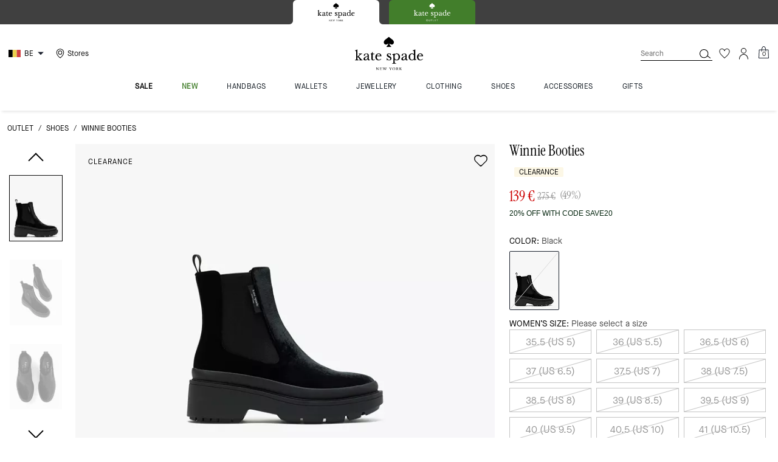

--- FILE ---
content_type: text/html; charset=utf-8
request_url: https://www.katespade.eu/be/products/winnie/KA304.html
body_size: 103745
content:
<!DOCTYPE html><html lang="en"><head><meta charSet="utf-8"/><script type="text/javascript" src="https://www.katespade.eu/public/d3fe827629d4efb35e145ee8a6094c03230cae769dbd" async ></script><script>
    
function getOriginalReferrer() {
var localStorage = window.localStorage || {
  setItem: function () {},
  getItem: function () {},
  clear: function () {},
  removeItem: function () {},
}

var STORAGE_ORIGINAL_REFERRER = 'mw_original_referrer'
var STORAGE_LAST_SESSION_ID = 'mw_last_session_id'
var SESSION_ID = 'sid'

var COMPAIGN_PARAMS = [
  'utm_source',
  'utm_medium',
  'utm_term',
  'utm_content',
  'utm_id',
  'utm_campaign',
  'gclid',
  'gclsrc',
  'dclid',
]

function getCookie(cname) {
  let name = cname + "=";
  let decodedCookie = decodeURIComponent(document.cookie);
  let ca = decodedCookie.split(';');
  for(let i = 0; i <ca.length; i++) {
    let c = ca[i];
    while (c.charAt(0) == ' ') {
      c = c.substring(1);
    }
    if (c.indexOf(name) == 0) {
      return c.substring(name.length, c.length);
    }
  }
  return "";
}

function compaignParamsWereUpdated(storedReferrer, currentReferrer) {
  if (!storedReferrer || !currentReferrer) {
    return true
  }
  try {
    var storedUrl = new URL(storedReferrer)
    var currentUrl = new URL(currentReferrer)

    var paramsDiffers = COMPAIGN_PARAMS.find(function (paramName) {
      var storedVal = storedUrl.searchParams.get(paramName)
      var currentVal = currentUrl.searchParams.get(paramName)
      return currentVal && currentVal !== storedVal
    })

    return !!paramsDiffers
  } catch (e) {
    console.error(e)
  }
  return true
}


  var storedReferrer = localStorage.getItem(STORAGE_ORIGINAL_REFERRER)
  var lastSessionId = localStorage.getItem(STORAGE_LAST_SESSION_ID)
  var currentReferrer = window.location.href
  var currentSessionId = getCookie(SESSION_ID)

  if (
    currentSessionId !== lastSessionId ||
    compaignParamsWereUpdated(storedReferrer, currentReferrer)
  ) {
    return currentReferrer
  }

  return storedReferrer
}

    function isLowPoweredDevice(deviceType) {
    const checkOutputVersion = (output, version)=>Array.isArray(output) ? Number(output[1]?.trim()) < version : false;
    const ua = window.navigator.userAgent;
    const isMobile = Boolean(deviceType.match(/smartphone|mobile/)) || Boolean(ua?.match(/Android|BlackBerry|iPhone|iPad|iPod|Opera Mini|IEMobile|WPDesktop/i));
    const isLegacyVersion = checkOutputVersion(/Android ([\d]+)/i.exec(ua), 10) || checkOutputVersion(/OS ([\d]+)/i.exec(ua), 15);
    return isMobile && isLegacyVersion;
}
    function getCurrentReferrer() {
    const referrerFromStorage = localStorage.getItem("mw_virtual_referrer");
    const lastVisitedUrl = localStorage.getItem("mw_last_visited_url");
    const isPaginatedPlpReload = getIsPaginatedPlpReload(lastVisitedUrl, window.location.href);
    const isPreviousPageSpa = !!window?.history?.state;
    if (!isPreviousPageSpa && isPaginatedPlpReload && lastVisitedUrl) {
        localStorage.setItem("mw_virtual_referrer", lastVisitedUrl);
        return lastVisitedUrl;
    }
    // use virtual referrer from storage if previous page was SPA
    if (isPreviousPageSpa && referrerFromStorage) {
        return referrerFromStorage;
    }
    // otherwise use default document.referrer and store it's value as a virtual referrer
    localStorage.setItem("mw_virtual_referrer", window.document.referrer);
    return window.document.referrer;
}
    function getIsPaginatedPlpReload(prevUrlStr, currentUrlStr) {
    if (!prevUrlStr || !currentUrlStr || !prevUrlStr.includes("/shop/") || !prevUrlStr.includes("page=")) {
        return false;
    }
    const prevUrl = new URL(prevUrlStr);
    const currentUrl = new URL(currentUrlStr);
    if (prevUrl.pathname !== currentUrl.pathname) {
        return false;
    }
    const prevParams = Object.fromEntries(prevUrl.searchParams);
    const currentParams = Object.fromEntries(currentUrl.searchParams);
    const missingParam = Object.keys(prevParams).filter((key)=>key !== "page").find((key)=>prevParams[key] !== currentParams[key]);
    return !missingParam;
}
    window.uiInteractiveCallbackTriggered = false;
    window.uiInteractiveCallback = function() {
      window.uiInteractiveCallbackTriggered = true;
    };
    setTimeout(() => { window.uiInteractiveCallback() }, 7000);
    window.dataLayer = window.dataLayer || [];
    function gtag(){dataLayer.push(arguments);}
    window.dataLayer.push({"event":"dataLayer_initialized","page":{"bread_crumbs":"OUTLET:SHOES:WINNIE BOOTIES","is_outlet":"0","is_coachtopia":"0","is_soft_404":"0","page_brand":"Kate Spade","page_language":"en-be","page_name":"product","page_region":"BE","page_title":"Winnie Booties | Kate Spade BE","page_type":"product","page_url":window.location.href,"page_path":window.location.pathname,"referrer":getCurrentReferrer(),"original_referrer":getOriginalReferrer()},"shop":{},"session":{"environment":"production","version":"pwa"},"user":{"is_first_visit":"0","is_logged_in":"0","is_registered":"0","membership_id":"","is_special_month":"0","is_subscribed":"0","user_type":"guest","is_vip_b2b":"0","is_low_powered":String(Number(isLowPoweredDevice("desktop")))},"cart":{}});
    (function(w,d,s,l,i){w[l]=w[l]||[];
    w[l].push({'gtm.start':new Date().getTime(),event:'gtm.js'});
    var f=d.getElementsByTagName(s)[0],
    j=d.createElement(s),dl=l!='dataLayer'?'&l='+l:'';j.async=true;j.src=
    'https://tpr-ss-analytics-eu.katespade.eu/gtm.js?id=GTM-5GQ4JFL'+dl;f.parentNode.insertBefore(j,f);
    })(window,document,'script','dataLayer','');
  </script><script>
!function(){if('PerformanceLongTaskTiming' in window){var g=window.__tti={e:[]};
g.o=new PerformanceObserver(function(l){g.e=g.e.concat(l.getEntries())});
g.o.observe({entryTypes:['longtask']})}}();
</script><meta name="description" content="Heading out Don&#x27;t forget to pull these booties onthey&#x27;re made with chunky platform soles to keep you comfortable and stylish! all day long."/><meta name="keywords" content=""/><meta name="title" content="Winnie Booties | Kate Spade BE"/><meta name="robots" content="index, follow, max-image-preview:large"/><link rel="canonical" href="https://www.katespade.eu/be/products/winnie-booties/KA304.html"/><link rel="alternate" hrefLang="en-ES" href="https://www.katespade.eu/es/products/winnie/KA304.html"/><link rel="alternate" hrefLang="en-IT" href="https://www.katespade.eu/it/products/winnie/KA304.html"/><link rel="alternate" hrefLang="en-FR" href="https://www.katespade.eu/fr/products/winnie/KA304.html"/><link rel="alternate" hrefLang="en-IE" href="https://www.katespade.eu/ie/products/winnie/KA304.html"/><link rel="alternate" hrefLang="en-NL" href="https://www.katespade.eu/nl/products/winnie/KA304.html"/><link rel="alternate" hrefLang="en-BE" href="https://www.katespade.eu/be/products/winnie/KA304.html"/><link rel="alternate" hrefLang="en-AT" href="https://www.katespade.eu/at/products/winnie/KA304.html"/><link rel="alternate" hrefLang="en-PT" href="https://www.katespade.eu/pt/products/winnie/KA304.html"/><script data-qa="seo-site-navigation-element" type="application/ld+json">[{"@context":"http://schema.org","@type":"siteNavigationElement","name":"sale","url":"https://www.katespade.eu/be/shop/sale/view-all"},{"@context":"http://schema.org","@type":"siteNavigationElement","name":"new","url":"https://www.katespade.eu/be/shop/new/view-all"},{"@context":"http://schema.org","@type":"siteNavigationElement","name":"handbags","url":"https://www.katespade.eu/be/shop/handbags/view-all"},{"@context":"http://schema.org","@type":"siteNavigationElement","name":"wallets","url":"https://www.katespade.eu/be/shop/wallets/view-all"},{"@context":"http://schema.org","@type":"siteNavigationElement","name":"jewellery","url":"https://www.katespade.eu/be/shop/jewellery/view-all"},{"@context":"http://schema.org","@type":"siteNavigationElement","name":"clothing","url":"https://www.katespade.eu/be/shop/clothing/view-all"},{"@context":"http://schema.org","@type":"siteNavigationElement","name":"shoes","url":"https://www.katespade.eu/be/shop/shoes/view-all"},{"@context":"http://schema.org","@type":"siteNavigationElement","name":"accessories","url":"https://www.katespade.eu/be/shop/accessories/view-all"},{"@context":"http://schema.org","@type":"siteNavigationElement","name":"gifts","url":"https://www.katespade.eu/be/shop/gifts"}]</script><meta name="viewport" content="width=device-width, initial-scale=1, user-scalable=no"/><meta name="theme-color" content="#000"/><link rel="apple-touch-icon" href="https://assets.katespade.com/icons/kate-spade/apple-touch-icon.png"/><link rel="icon" sizes="32x32" href="https://assets.katespade.com/icons/kate-spade/favicon-32x32.png" type="image/png"/><link rel="icon" sizes="16x16" href="https://assets.katespade.com/icons/kate-spade/favicon-16x16.png" type="image/png"/><link rel="icon" href="https://assets.katespade.com/icons/kate-spade/favicon.ico"/><link rel="manifest" href="/api/manifest"/><script>if(!document.cookie.includes('cc-rth') && !document.cookie.includes('cc-nx')) {
      document.cookie = "cc-rht=1; max-age=60; path=/";
    }</script><link rel="preload" href="https://assets.katespade.com/eu/fonts/MaisonNeueBook.woff2" as="font" type="font/woff2" crossorigin="anonymous"/><link rel="preload" href="https://assets.katespade.com/eu/fonts/MaisonNeueMedium.woff2" as="font" type="font/woff2" crossorigin="anonymous"/><link rel="preload" href="https://assets.katespade.com/eu/fonts/MaisonNeueLight.woff2" as="font" type="font/woff2" crossorigin="anonymous"/><link rel="preload" href="https://assets.katespade.com/eu/fonts/KateSerifRegular.woff2" as="font" type="font/woff2" crossorigin="anonymous"/><link rel="preload" href="https://assets.katespade.com/eu/fonts/KateSerifItalic.woff2" as="font" type="font/woff2" crossorigin="anonymous"/><link rel="preconnect" href="https://p11.techlab-cdn.com" crossorigin="anonymous"/><link rel="preconnect" href="https://tpr-ss-analytics-eu.katespade.eu" crossorigin="anonymous"/><link rel="preconnect" href="https://www.googletagmanager.com" crossorigin="anonymous"/><link rel="preconnect" href="https://cdn.quantummetric.com" crossorigin="anonymous"/><link rel="dns-prefetch" href="https://tapestry-app.quantummetric.com" crossorigin="anonymous"/><link rel="dns-prefetch" href="https://www.google-analytics.com" crossorigin="anonymous"/><link rel="dns-prefetch" href="https://cdn.optimizely.com" crossorigin="anonymous"/><link rel="dns-prefetch" href="https://assets.katespade.com" crossorigin="anonymous"/><link rel="dns-prefetch" href="https://katespade.scene7.com" crossorigin="anonymous"/><title>Winnie Booties | Kate Spade BE</title><link rel="preload" href="https://katespade.scene7.com/is/image/KateSpade/KA304_001?$desktopProduct$" fetchPriority="high" as="image"/><script src="/api/optimizely-script" referrerPolicy="no-referrer-when-downgrade" type="text/javascript"></script><meta name="next-head-count" content="42"/><link rel="preload" href="/_next/static/css/6683d41db5412559.css" as="style"/><link rel="stylesheet" href="/_next/static/css/6683d41db5412559.css" data-n-g=""/><noscript data-n-css=""></noscript><script defer="" nomodule="" src="/_next/static/chunks/polyfills-c67a75d1b6f99dc8.js"></script><script defer="" src="/_next/static/chunks/4098.0be96151d49b73e9.js"></script><script defer="" src="/_next/static/chunks/7701.63ef27afbcaed3c8.js"></script><script defer="" src="/_next/static/chunks/6790.7975a83e04902fc4.js"></script><script defer="" src="/_next/static/chunks/9429.c9e04bfb03ae3b9f.js"></script><script defer="" src="/_next/static/chunks/9440.fe9a85812ce13fc6.js"></script><script defer="" src="/_next/static/chunks/4484.58531e47d694d45d.js"></script><script defer="" src="/_next/static/chunks/9872.21247cc326cb4e27.js"></script><script defer="" src="/_next/static/chunks/2680.ef497e86475f0643.js"></script><script defer="" src="/_next/static/chunks/2330.8a95abfe83093beb.js"></script><script defer="" src="/_next/static/chunks/7968.078489f7aacca50a.js"></script><script src="/_next/static/chunks/webpack-6b74a0157f023fc0.js" defer=""></script><script src="/_next/static/chunks/framework-24b7f8f46b43a384.js" defer=""></script><script src="/_next/static/chunks/main-83d5869bd5821e95.js" defer=""></script><script src="/_next/static/chunks/pages/_app-6105166a5ded6a08.js" defer=""></script><script src="/_next/static/chunks/6066-021a8d38d483d2b8.js" defer=""></script><script src="/_next/static/chunks/7536-f218664a242f5764.js" defer=""></script><script src="/_next/static/chunks/1926-ccf47b2bd1237704.js" defer=""></script><script src="/_next/static/chunks/7677-4be00bb6e8d95af6.js" defer=""></script><script src="/_next/static/chunks/9923-d01806e8acabfa6c.js" defer=""></script><script src="/_next/static/chunks/6507-6ad7cc2c5563f2f5.js" defer=""></script><script src="/_next/static/chunks/5262-3133c5e5b212dfa8.js" defer=""></script><script src="/_next/static/chunks/3338-198734e67e1c6f73.js" defer=""></script><script src="/_next/static/chunks/9576-4c3685e4883d2f1b.js" defer=""></script><script src="/_next/static/chunks/7848-1a1e55f3dc1733bd.js" defer=""></script><script src="/_next/static/chunks/2924-b38d4b7aaaa77cdd.js" defer=""></script><script src="/_next/static/chunks/10-678321aadbbb2424.js" defer=""></script><script src="/_next/static/chunks/4963-1ff2ee87839aa198.js" defer=""></script><script src="/_next/static/chunks/8438-d32f13b8358c7402.js" defer=""></script><script src="/_next/static/chunks/2996-b02d7281b2d4f833.js" defer=""></script><script src="/_next/static/chunks/4275-6276872d039b15f7.js" defer=""></script><script src="/_next/static/chunks/8078-0c7d9dca8a993ceb.js" defer=""></script><script src="/_next/static/chunks/9951-9300b00bd8413f8c.js" defer=""></script><script src="/_next/static/chunks/7008-d10fc9c8b7779ed1.js" defer=""></script><script src="/_next/static/chunks/3616-d269ad6e2e51bf7b.js" defer=""></script><script src="/_next/static/chunks/pages/products/%5B...slug%5D-bc05cb64f0c922a2.js" defer=""></script><script src="/_next/static/4qvEwW9yI1xCiSyFKJyyU/_buildManifest.js" defer=""></script><script src="/_next/static/4qvEwW9yI1xCiSyFKJyyU/_ssgManifest.js" defer=""></script></head><body class="brand-kate-spade plp-v3-template"><noscript><iframe src='https://www.googletagmanager.com/ns.html?id=GTM-5GQ4JFL'
      height='0' width='0' style='display:none;visibility:hidden'></iframe></noscript><div id="__next"><style data-emotion="css-global kcxk3r">:host,:root,[data-theme]{--chakra-ring-inset:var(--chakra-empty,/*!*/ /*!*/);--chakra-ring-offset-width:0px;--chakra-ring-offset-color:#fff;--chakra-ring-color:rgba(66, 153, 225, 0.6);--chakra-ring-offset-shadow:0 0 #0000;--chakra-ring-shadow:0 0 #0000;--chakra-space-x-reverse:0;--chakra-space-y-reverse:0;--chakra-colors-transparent:transparent;--chakra-colors-current:currentColor;--chakra-colors-black:#000000;--chakra-colors-white:#FFFFFF;--chakra-colors-whiteAlpha-50:rgba(255, 255, 255, 0.04);--chakra-colors-whiteAlpha-100:rgba(255, 255, 255, 0.06);--chakra-colors-whiteAlpha-200:rgba(255, 255, 255, 0.08);--chakra-colors-whiteAlpha-300:rgba(255, 255, 255, 0.16);--chakra-colors-whiteAlpha-400:rgba(255, 255, 255, 0.24);--chakra-colors-whiteAlpha-500:rgba(255, 255, 255, 0.36);--chakra-colors-whiteAlpha-600:rgba(255, 255, 255, 0.48);--chakra-colors-whiteAlpha-700:rgba(255, 255, 255, 0.64);--chakra-colors-whiteAlpha-800:rgba(255, 255, 255, 0.80);--chakra-colors-whiteAlpha-900:rgba(255, 255, 255, 0.92);--chakra-colors-blackAlpha-50:rgba(0, 0, 0, 0.04);--chakra-colors-blackAlpha-100:rgba(0, 0, 0, 0.06);--chakra-colors-blackAlpha-200:rgba(0, 0, 0, 0.08);--chakra-colors-blackAlpha-300:rgba(0, 0, 0, 0.16);--chakra-colors-blackAlpha-400:rgba(0, 0, 0, 0.24);--chakra-colors-blackAlpha-500:rgba(0, 0, 0, 0.36);--chakra-colors-blackAlpha-600:rgba(0, 0, 0, 0.48);--chakra-colors-blackAlpha-700:rgba(0, 0, 0, 0.64);--chakra-colors-blackAlpha-800:rgba(0, 0, 0, 0.80);--chakra-colors-blackAlpha-900:rgba(0, 0, 0, 0.92);--chakra-colors-gray-50:#F7FAFC;--chakra-colors-gray-100:#EDF2F7;--chakra-colors-gray-200:#E2E8F0;--chakra-colors-gray-300:#CBD5E0;--chakra-colors-gray-400:#A0AEC0;--chakra-colors-gray-500:#718096;--chakra-colors-gray-600:#4A5568;--chakra-colors-gray-700:#2D3748;--chakra-colors-gray-800:#1A202C;--chakra-colors-gray-900:#171923;--chakra-colors-red-50:#FFF5F5;--chakra-colors-red-100:#FED7D7;--chakra-colors-red-200:#FEB2B2;--chakra-colors-red-300:#FC8181;--chakra-colors-red-400:#F56565;--chakra-colors-red-500:#E53E3E;--chakra-colors-red-600:#C53030;--chakra-colors-red-700:#9B2C2C;--chakra-colors-red-800:#822727;--chakra-colors-red-900:#63171B;--chakra-colors-orange-50:#FFFAF0;--chakra-colors-orange-100:#FEEBC8;--chakra-colors-orange-200:#FBD38D;--chakra-colors-orange-300:#F6AD55;--chakra-colors-orange-400:#ED8936;--chakra-colors-orange-500:#DD6B20;--chakra-colors-orange-600:#C05621;--chakra-colors-orange-700:#9C4221;--chakra-colors-orange-800:#7B341E;--chakra-colors-orange-900:#652B19;--chakra-colors-yellow-50:#FFFFF0;--chakra-colors-yellow-100:#FEFCBF;--chakra-colors-yellow-200:#FAF089;--chakra-colors-yellow-300:#F6E05E;--chakra-colors-yellow-400:#ECC94B;--chakra-colors-yellow-500:#D69E2E;--chakra-colors-yellow-600:#B7791F;--chakra-colors-yellow-700:#975A16;--chakra-colors-yellow-800:#744210;--chakra-colors-yellow-900:#5F370E;--chakra-colors-green-50:#F0FFF4;--chakra-colors-green-100:#C6F6D5;--chakra-colors-green-200:#9AE6B4;--chakra-colors-green-300:#68D391;--chakra-colors-green-400:#48BB78;--chakra-colors-green-500:#38A169;--chakra-colors-green-600:#2F855A;--chakra-colors-green-700:#276749;--chakra-colors-green-800:#22543D;--chakra-colors-green-900:#1C4532;--chakra-colors-teal-50:#E6FFFA;--chakra-colors-teal-100:#B2F5EA;--chakra-colors-teal-200:#81E6D9;--chakra-colors-teal-300:#4FD1C5;--chakra-colors-teal-400:#38B2AC;--chakra-colors-teal-500:#319795;--chakra-colors-teal-600:#2C7A7B;--chakra-colors-teal-700:#285E61;--chakra-colors-teal-800:#234E52;--chakra-colors-teal-900:#1D4044;--chakra-colors-blue-50:#ebf8ff;--chakra-colors-blue-100:#bee3f8;--chakra-colors-blue-200:#90cdf4;--chakra-colors-blue-300:#63b3ed;--chakra-colors-blue-400:#4299e1;--chakra-colors-blue-500:#3182ce;--chakra-colors-blue-600:#2b6cb0;--chakra-colors-blue-700:#2c5282;--chakra-colors-blue-800:#2a4365;--chakra-colors-blue-900:#1A365D;--chakra-colors-cyan-50:#EDFDFD;--chakra-colors-cyan-100:#C4F1F9;--chakra-colors-cyan-200:#9DECF9;--chakra-colors-cyan-300:#76E4F7;--chakra-colors-cyan-400:#0BC5EA;--chakra-colors-cyan-500:#00B5D8;--chakra-colors-cyan-600:#00A3C4;--chakra-colors-cyan-700:#0987A0;--chakra-colors-cyan-800:#086F83;--chakra-colors-cyan-900:#065666;--chakra-colors-purple-50:#FAF5FF;--chakra-colors-purple-100:#E9D8FD;--chakra-colors-purple-200:#D6BCFA;--chakra-colors-purple-300:#B794F4;--chakra-colors-purple-400:#9F7AEA;--chakra-colors-purple-500:#805AD5;--chakra-colors-purple-600:#6B46C1;--chakra-colors-purple-700:#553C9A;--chakra-colors-purple-800:#44337A;--chakra-colors-purple-900:#322659;--chakra-colors-pink-50:#FFF5F7;--chakra-colors-pink-100:#FED7E2;--chakra-colors-pink-200:#FBB6CE;--chakra-colors-pink-300:#F687B3;--chakra-colors-pink-400:#ED64A6;--chakra-colors-pink-500:#D53F8C;--chakra-colors-pink-600:#B83280;--chakra-colors-pink-700:#97266D;--chakra-colors-pink-800:#702459;--chakra-colors-pink-900:#521B41;--chakra-colors-linkedin-50:#E8F4F9;--chakra-colors-linkedin-100:#CFEDFB;--chakra-colors-linkedin-200:#9BDAF3;--chakra-colors-linkedin-300:#68C7EC;--chakra-colors-linkedin-400:#34B3E4;--chakra-colors-linkedin-500:#00A0DC;--chakra-colors-linkedin-600:#008CC9;--chakra-colors-linkedin-700:#0077B5;--chakra-colors-linkedin-800:#005E93;--chakra-colors-linkedin-900:#004471;--chakra-colors-facebook-50:#E8F4F9;--chakra-colors-facebook-100:#D9DEE9;--chakra-colors-facebook-200:#B7C2DA;--chakra-colors-facebook-300:#6482C0;--chakra-colors-facebook-400:#4267B2;--chakra-colors-facebook-500:#385898;--chakra-colors-facebook-600:#314E89;--chakra-colors-facebook-700:#29487D;--chakra-colors-facebook-800:#223B67;--chakra-colors-facebook-900:#1E355B;--chakra-colors-messenger-50:#D0E6FF;--chakra-colors-messenger-100:#B9DAFF;--chakra-colors-messenger-200:#A2CDFF;--chakra-colors-messenger-300:#7AB8FF;--chakra-colors-messenger-400:#2E90FF;--chakra-colors-messenger-500:#0078FF;--chakra-colors-messenger-600:#0063D1;--chakra-colors-messenger-700:#0052AC;--chakra-colors-messenger-800:#003C7E;--chakra-colors-messenger-900:#002C5C;--chakra-colors-whatsapp-50:#dffeec;--chakra-colors-whatsapp-100:#b9f5d0;--chakra-colors-whatsapp-200:#90edb3;--chakra-colors-whatsapp-300:#65e495;--chakra-colors-whatsapp-400:#3cdd78;--chakra-colors-whatsapp-500:#22c35e;--chakra-colors-whatsapp-600:#179848;--chakra-colors-whatsapp-700:#0c6c33;--chakra-colors-whatsapp-800:#01421c;--chakra-colors-whatsapp-900:#001803;--chakra-colors-twitter-50:#E5F4FD;--chakra-colors-twitter-100:#C8E9FB;--chakra-colors-twitter-200:#A8DCFA;--chakra-colors-twitter-300:#83CDF7;--chakra-colors-twitter-400:#57BBF5;--chakra-colors-twitter-500:#1DA1F2;--chakra-colors-twitter-600:#1A94DA;--chakra-colors-twitter-700:#1681BF;--chakra-colors-twitter-800:#136B9E;--chakra-colors-twitter-900:#0D4D71;--chakra-colors-telegram-50:#E3F2F9;--chakra-colors-telegram-100:#C5E4F3;--chakra-colors-telegram-200:#A2D4EC;--chakra-colors-telegram-300:#7AC1E4;--chakra-colors-telegram-400:#47A9DA;--chakra-colors-telegram-500:#0088CC;--chakra-colors-telegram-600:#007AB8;--chakra-colors-telegram-700:#006BA1;--chakra-colors-telegram-800:#005885;--chakra-colors-telegram-900:#003F5E;--chakra-colors-main-primary:var(--color-primary);--chakra-colors-main-secondary:var(--color-secondary);--chakra-colors-main-black:var(--color-black-base);--chakra-colors-main-saleRed:var(--color-sale);--chakra-colors-main-white:var(--color-white-base);--chakra-colors-main-inactive:var(--color-inactive);--chakra-colors-main-gray:var(--color-neutral-base);--chakra-colors-main-darkGray:var(--color-dark-gray);--chakra-colors-main-lightGray:var(--color-neutral-light);--chakra-colors-cart-default:var(--color-black-base);--chakra-colors-cart-sale:var(--color-sale);--chakra-colors-cart-old:var(--color-neutral-base);--chakra-colors-neutral-base:var(--color-neutral-base);--chakra-colors-neutral-cool:var(--color-neutral-cool);--chakra-colors-neutral-dark:var(--color-neutral-dark);--chakra-colors-neutral-light:var(--color-neutral-light);--chakra-colors-neutral-inactive:var(--color-neutral-inactive);--chakra-colors-neutral-medium:var(--color-neutral-medium);--chakra-colors-scrim-light:var(--color-scrim-light);--chakra-colors-scrim-dark:var(--color-scrim-dark);--chakra-colors-error-primary:var(--color-error-primary);--chakra-colors-error-secondary:var(--color-error-secondary);--chakra-colors-standout-primary:var(--color-standout-primary);--chakra-colors-standout-secondary:var(--color-standout-secondary);--chakra-colors-success-primary:var(--color-success-primary);--chakra-colors-success-secondary:var(--color-success-secondary);--chakra-borders-none:0;--chakra-borders-1px:1px solid;--chakra-borders-2px:2px solid;--chakra-borders-4px:4px solid;--chakra-borders-8px:8px solid;--chakra-fonts-heading:-apple-system,BlinkMacSystemFont,"Segoe UI",Helvetica,Arial,sans-serif,"Apple Color Emoji","Segoe UI Emoji","Segoe UI Symbol";--chakra-fonts-body:-apple-system,BlinkMacSystemFont,"Segoe UI",Helvetica,Arial,sans-serif,"Apple Color Emoji","Segoe UI Emoji","Segoe UI Symbol";--chakra-fonts-mono:SFMono-Regular,Menlo,Monaco,Consolas,"Liberation Mono","Courier New",monospace;--chakra-fontSizes-3xs:0.45rem;--chakra-fontSizes-2xs:0.625rem;--chakra-fontSizes-xs:var(--text-12);--chakra-fontSizes-sm:var(--text-14);--chakra-fontSizes-md:var(--text-16);--chakra-fontSizes-lg:var(--text-20);--chakra-fontSizes-xl:var(--text-24);--chakra-fontSizes-2xl:1.5rem;--chakra-fontSizes-3xl:1.875rem;--chakra-fontSizes-4xl:2.25rem;--chakra-fontSizes-5xl:3rem;--chakra-fontSizes-6xl:3.75rem;--chakra-fontSizes-7xl:4.5rem;--chakra-fontSizes-8xl:6rem;--chakra-fontSizes-9xl:8rem;--chakra-fontSizes-xxs:var(--text-10);--chakra-fontSizes-xlg:var(--text-26);--chakra-fontSizes-xxl:var(--text-28);--chakra-fontSizes-xxxl:var(--text-30);--chakra-fontSizes-double:var(--text-32);--chakra-fontSizes-doublelg:var(--text-40);--chakra-fontSizes-triple:var(--text-48);--chakra-fontSizes-triplelg:var(--text-54);--chakra-fontWeights-hairline:100;--chakra-fontWeights-thin:200;--chakra-fontWeights-light:300;--chakra-fontWeights-normal:400;--chakra-fontWeights-medium:500;--chakra-fontWeights-semibold:600;--chakra-fontWeights-bold:700;--chakra-fontWeights-extrabold:800;--chakra-fontWeights-black:900;--chakra-letterSpacings-tighter:-0.05em;--chakra-letterSpacings-tight:-0.025em;--chakra-letterSpacings-normal:0;--chakra-letterSpacings-wide:0.025em;--chakra-letterSpacings-wider:0.05em;--chakra-letterSpacings-widest:0.1em;--chakra-letterSpacings-xxl:var(--letter-spacing-2xl);--chakra-letterSpacings-xl:var(--letter-spacing-xl);--chakra-letterSpacings-lg:var(--letter-spacing-l);--chakra-letterSpacings-md:var(--letter-spacing-m);--chakra-letterSpacings-sm:var(--letter-spacing-s);--chakra-letterSpacings-xs:var(--letter-spacing-xs);--chakra-lineHeights-3:.75rem;--chakra-lineHeights-4:1rem;--chakra-lineHeights-5:1.25rem;--chakra-lineHeights-6:1.5rem;--chakra-lineHeights-7:1.75rem;--chakra-lineHeights-8:2rem;--chakra-lineHeights-9:2.25rem;--chakra-lineHeights-10:2.5rem;--chakra-lineHeights-normal:normal;--chakra-lineHeights-none:1;--chakra-lineHeights-shorter:1.25;--chakra-lineHeights-short:1.375;--chakra-lineHeights-base:1.5;--chakra-lineHeights-tall:1.625;--chakra-lineHeights-taller:2;--chakra-lineHeights-xxl:var(--line-height-2xl);--chakra-lineHeights-xl:var(--line-height-xl);--chakra-lineHeights-lg:var(--line-height-l);--chakra-lineHeights-md:var(--line-height-m);--chakra-lineHeights-s:var(--line-height-s);--chakra-lineHeights-xs:var(--line-height-xs);--chakra-radii-none:0;--chakra-radii-sm:0.125rem;--chakra-radii-base:0.25rem;--chakra-radii-md:0.375rem;--chakra-radii-lg:0.5rem;--chakra-radii-xl:0.75rem;--chakra-radii-2xl:1rem;--chakra-radii-3xl:1.5rem;--chakra-radii-full:9999px;--chakra-space-1:0.25rem;--chakra-space-2:0.5rem;--chakra-space-3:0.75rem;--chakra-space-4:1rem;--chakra-space-5:1.25rem;--chakra-space-6:1.5rem;--chakra-space-7:1.75rem;--chakra-space-8:2rem;--chakra-space-9:2.25rem;--chakra-space-10:2.5rem;--chakra-space-12:3rem;--chakra-space-14:3.5rem;--chakra-space-16:4rem;--chakra-space-20:5rem;--chakra-space-24:6rem;--chakra-space-28:7rem;--chakra-space-32:8rem;--chakra-space-36:9rem;--chakra-space-40:10rem;--chakra-space-44:11rem;--chakra-space-48:12rem;--chakra-space-52:13rem;--chakra-space-56:14rem;--chakra-space-60:15rem;--chakra-space-64:16rem;--chakra-space-72:18rem;--chakra-space-80:20rem;--chakra-space-96:24rem;--chakra-space-px:1px;--chakra-space-0-5:0.125rem;--chakra-space-1-5:0.375rem;--chakra-space-2-5:0.625rem;--chakra-space-3-5:0.875rem;--chakra-space-s1:var(--spacing-1);--chakra-space-s3:var(--spacing-3);--chakra-space-s10:var(--spacing-10);--chakra-space-sm1:var(--btn-spacers-sm1);--chakra-space-jumbo:var(--spacing-24);--chakra-space-xxxl:var(--spacing-xxxl);--chakra-space-xxl:var(--spacing-12);--chakra-space-xl:var(--spacing-8);--chakra-space-l:var(--spacing-6);--chakra-space-lm:var(--spacing-lm);--chakra-space-m:var(--spacing-4);--chakra-space-mar:var(--spacing-3);--chakra-space-s:var(--spacing-2);--chakra-space-xs:var(--spacing-1);--chakra-shadows-xs:0 0 0 1px rgba(0, 0, 0, 0.05);--chakra-shadows-sm:0 1px 2px 0 rgba(0, 0, 0, 0.05);--chakra-shadows-base:0 1px 3px 0 rgba(0, 0, 0, 0.1),0 1px 2px 0 rgba(0, 0, 0, 0.06);--chakra-shadows-md:0 4px 6px -1px rgba(0, 0, 0, 0.1),0 2px 4px -1px rgba(0, 0, 0, 0.06);--chakra-shadows-lg:0 10px 15px -3px rgba(0, 0, 0, 0.1),0 4px 6px -2px rgba(0, 0, 0, 0.05);--chakra-shadows-xl:0 20px 25px -5px rgba(0, 0, 0, 0.1),0 10px 10px -5px rgba(0, 0, 0, 0.04);--chakra-shadows-2xl:0 25px 50px -12px rgba(0, 0, 0, 0.25);--chakra-shadows-outline:0 0 0 3px rgba(66, 153, 225, 0.6);--chakra-shadows-inner:inset 0 2px 4px 0 rgba(0,0,0,0.06);--chakra-shadows-none:none;--chakra-shadows-dark-lg:rgba(0, 0, 0, 0.1) 0px 0px 0px 1px,rgba(0, 0, 0, 0.2) 0px 5px 10px,rgba(0, 0, 0, 0.4) 0px 15px 40px;--chakra-sizes-1:0.25rem;--chakra-sizes-2:0.5rem;--chakra-sizes-3:0.75rem;--chakra-sizes-4:1rem;--chakra-sizes-5:1.25rem;--chakra-sizes-6:1.5rem;--chakra-sizes-7:1.75rem;--chakra-sizes-8:2rem;--chakra-sizes-9:2.25rem;--chakra-sizes-10:2.5rem;--chakra-sizes-12:3rem;--chakra-sizes-14:3.5rem;--chakra-sizes-16:4rem;--chakra-sizes-20:5rem;--chakra-sizes-24:6rem;--chakra-sizes-28:7rem;--chakra-sizes-32:8rem;--chakra-sizes-36:9rem;--chakra-sizes-40:10rem;--chakra-sizes-44:11rem;--chakra-sizes-48:12rem;--chakra-sizes-52:13rem;--chakra-sizes-56:14rem;--chakra-sizes-60:15rem;--chakra-sizes-64:16rem;--chakra-sizes-72:18rem;--chakra-sizes-80:20rem;--chakra-sizes-96:24rem;--chakra-sizes-px:1px;--chakra-sizes-0-5:0.125rem;--chakra-sizes-1-5:0.375rem;--chakra-sizes-2-5:0.625rem;--chakra-sizes-3-5:0.875rem;--chakra-sizes-max:max-content;--chakra-sizes-min:min-content;--chakra-sizes-full:100%;--chakra-sizes-3xs:14rem;--chakra-sizes-2xs:16rem;--chakra-sizes-xs:20rem;--chakra-sizes-sm:24rem;--chakra-sizes-md:28rem;--chakra-sizes-lg:32rem;--chakra-sizes-xl:36rem;--chakra-sizes-2xl:42rem;--chakra-sizes-3xl:48rem;--chakra-sizes-4xl:56rem;--chakra-sizes-5xl:64rem;--chakra-sizes-6xl:72rem;--chakra-sizes-7xl:80rem;--chakra-sizes-8xl:90rem;--chakra-sizes-prose:60ch;--chakra-sizes-container-sm:640px;--chakra-sizes-container-md:768px;--chakra-sizes-container-lg:1024px;--chakra-sizes-container-xl:1280px;--chakra-zIndices-hide:-1;--chakra-zIndices-auto:auto;--chakra-zIndices-base:0;--chakra-zIndices-docked:10;--chakra-zIndices-dropdown:1000;--chakra-zIndices-sticky:1100;--chakra-zIndices-banner:1200;--chakra-zIndices-overlay:1300;--chakra-zIndices-modal:1400;--chakra-zIndices-popover:1500;--chakra-zIndices-skipLink:1600;--chakra-zIndices-toast:1700;--chakra-zIndices-tooltip:1800;--chakra-transition-property-common:background-color,border-color,color,fill,stroke,opacity,box-shadow,transform;--chakra-transition-property-colors:background-color,border-color,color,fill,stroke;--chakra-transition-property-dimensions:width,height;--chakra-transition-property-position:left,right,top,bottom;--chakra-transition-property-background:background-color,background-image,background-position;--chakra-transition-easing-ease-in:cubic-bezier(0.4, 0, 1, 1);--chakra-transition-easing-ease-out:cubic-bezier(0, 0, 0.2, 1);--chakra-transition-easing-ease-in-out:cubic-bezier(0.4, 0, 0.2, 1);--chakra-transition-duration-ultra-fast:50ms;--chakra-transition-duration-faster:100ms;--chakra-transition-duration-fast:150ms;--chakra-transition-duration-normal:200ms;--chakra-transition-duration-slow:300ms;--chakra-transition-duration-slower:400ms;--chakra-transition-duration-ultra-slow:500ms;--chakra-blur-none:0;--chakra-blur-sm:4px;--chakra-blur-base:8px;--chakra-blur-md:12px;--chakra-blur-lg:16px;--chakra-blur-xl:24px;--chakra-blur-2xl:40px;--chakra-blur-3xl:64px;}.chakra-ui-light :host:not([data-theme]),.chakra-ui-light :root:not([data-theme]),.chakra-ui-light [data-theme]:not([data-theme]),[data-theme=light] :host:not([data-theme]),[data-theme=light] :root:not([data-theme]),[data-theme=light] [data-theme]:not([data-theme]),:host[data-theme=light],:root[data-theme=light],[data-theme][data-theme=light]{--chakra-colors-chakra-body-text:var(--chakra-colors-gray-800);--chakra-colors-chakra-body-bg:var(--chakra-colors-white);--chakra-colors-chakra-border-color:var(--chakra-colors-gray-200);--chakra-colors-chakra-subtle-bg:var(--chakra-colors-gray-100);--chakra-colors-chakra-placeholder-color:var(--chakra-colors-gray-500);}.chakra-ui-dark :host:not([data-theme]),.chakra-ui-dark :root:not([data-theme]),.chakra-ui-dark [data-theme]:not([data-theme]),[data-theme=dark] :host:not([data-theme]),[data-theme=dark] :root:not([data-theme]),[data-theme=dark] [data-theme]:not([data-theme]),:host[data-theme=dark],:root[data-theme=dark],[data-theme][data-theme=dark]{--chakra-colors-chakra-body-text:var(--chakra-colors-whiteAlpha-900);--chakra-colors-chakra-body-bg:var(--chakra-colors-gray-800);--chakra-colors-chakra-border-color:var(--chakra-colors-whiteAlpha-300);--chakra-colors-chakra-subtle-bg:var(--chakra-colors-gray-700);--chakra-colors-chakra-placeholder-color:var(--chakra-colors-whiteAlpha-400);}</style><style data-emotion="css-global 3kbdol">html{line-height:1.5;-webkit-text-size-adjust:100%;font-family:system-ui,sans-serif;-webkit-font-smoothing:antialiased;text-rendering:optimizeLegibility;-moz-osx-font-smoothing:grayscale;touch-action:manipulation;}body{position:relative;min-height:100%;font-feature-settings:'kern';}*,*::before,*::after{border-width:0;border-style:solid;box-sizing:border-box;}main{display:block;}hr{border-top-width:1px;box-sizing:content-box;height:0;overflow:visible;}pre,code,kbd,samp{font-family:SFMono-Regular,Menlo,Monaco,Consolas,monospace;font-size:1em;}a{background-color:transparent;color:inherit;-webkit-text-decoration:inherit;text-decoration:inherit;}abbr[title]{border-bottom:none;-webkit-text-decoration:underline;text-decoration:underline;-webkit-text-decoration:underline dotted;-webkit-text-decoration:underline dotted;text-decoration:underline dotted;}b,strong{font-weight:bold;}small{font-size:80%;}sub,sup{font-size:75%;line-height:0;position:relative;vertical-align:baseline;}sub{bottom:-0.25em;}sup{top:-0.5em;}img{border-style:none;}button,input,optgroup,select,textarea{font-family:inherit;font-size:100%;line-height:1.15;margin:0;}button,input{overflow:visible;}button,select{text-transform:none;}button::-moz-focus-inner,[type="button"]::-moz-focus-inner,[type="reset"]::-moz-focus-inner,[type="submit"]::-moz-focus-inner{border-style:none;padding:0;}fieldset{padding:0.35em 0.75em 0.625em;}legend{box-sizing:border-box;color:inherit;display:table;max-width:100%;padding:0;white-space:normal;}progress{vertical-align:baseline;}textarea{overflow:auto;}[type="checkbox"],[type="radio"]{box-sizing:border-box;padding:0;}[type="number"]::-webkit-inner-spin-button,[type="number"]::-webkit-outer-spin-button{-webkit-appearance:none!important;}input[type="number"]{-moz-appearance:textfield;}[type="search"]{-webkit-appearance:textfield;outline-offset:-2px;}[type="search"]::-webkit-search-decoration{-webkit-appearance:none!important;}::-webkit-file-upload-button{-webkit-appearance:button;font:inherit;}details{display:block;}summary{display:-webkit-box;display:-webkit-list-item;display:-ms-list-itembox;display:list-item;}template{display:none;}[hidden]{display:none!important;}body,blockquote,dl,dd,h1,h2,h3,h4,h5,h6,hr,figure,p,pre{margin:0;}button{background:transparent;padding:0;}fieldset{margin:0;padding:0;}ol,ul{margin:0;padding:0;}textarea{resize:vertical;}button,[role="button"]{cursor:pointer;}button::-moz-focus-inner{border:0!important;}table{border-collapse:collapse;}h1,h2,h3,h4,h5,h6{font-size:inherit;font-weight:inherit;}button,input,optgroup,select,textarea{padding:0;line-height:inherit;color:inherit;}img,svg,video,canvas,audio,iframe,embed,object{display:block;}img,video{max-width:100%;height:auto;}[data-js-focus-visible] :focus:not([data-focus-visible-added]):not([data-focus-visible-disabled]){outline:none;box-shadow:none;}select::-ms-expand{display:none;}:root{--chakra-vh:100vh;}@supports (height: -webkit-fill-available){:root{--chakra-vh:-webkit-fill-available;}}@supports (height: -moz-fill-available){:root{--chakra-vh:-moz-fill-available;}}@supports (height: 100dvh){:root{--chakra-vh:100dvh;}}</style><style data-emotion="css-global 12t9ozl">body{font-family:var(--font-face1-normal);color:var(--chakra-colors-chakra-body-text);background:var(--chakra-colors-chakra-body-bg);transition-property:background-color;transition-duration:var(--chakra-transition-duration-normal);line-height:var(--line-height-l);letter-spacing:0;font-size:var(--text-14);}*::-webkit-input-placeholder{color:var(--chakra-colors-chakra-placeholder-color);}*::-moz-placeholder{color:var(--chakra-colors-chakra-placeholder-color);}*:-ms-input-placeholder{color:var(--chakra-colors-chakra-placeholder-color);}*::placeholder{color:var(--chakra-colors-chakra-placeholder-color);}*,*::before,::after{border-color:var(--chakra-colors-chakra-border-color);word-wrap:break-word;}html{-webkit-font-smoothing:initial;}html,body{touch-action:pan-x pan-y;}html #__next,body #__next{display:-webkit-box;display:-webkit-flex;display:-ms-flexbox;display:flex;-webkit-flex-direction:column;-ms-flex-direction:column;flex-direction:column;height:100%;}html p,body p{margin:0px;}main{-webkit-box-flex:1;-webkit-flex-grow:1;-ms-flex-positive:1;flex-grow:1;}footer{background:var(--color-neutral-light);border-top:1px solid var(--color-inactive);}:root{font-size:16px!important;--spacing-lm:22px;--spacing-xxxl:72px;--btn-spacers-sm1:6px;--font-size-heading-xs:38px;--font-size-heading-md:50px;--font-size-heading-lg:62px;--color-dark-gray:#2e2e2e;--text-11:11px;--text-13:13px;--text-14:14px;--max-mobile-tile-height:unset;--max-desktop-tile-height:unset;--min-mobile-tile-height:244px;--min-desktop-tile-height:304px;--color-neutral-inactive:#d8d8d8;--color-sale:#CC0000;--color-black-base:#000;--color-white-base:#fff;--certona-mobile-product-tile-width:140px;--certona-mobile-product-tile-dynamic-width:calc((100vw - 0.5rem) / 2.5);--certona-mobile-product-tile-height:175px;--certona-desktop-product-tile-width:215px;--certona-desktop-product-tile-height:268px;--promo-tile-1up-aspect-ratio:calc(243/304);--promo-tile-2up-desktop-aspect-ratio:calc(498/304);--staircase-comparablePrice-height:18px;--staircase-promoCallout-height:33.5px;--staircase-addToBag-height:36px;--staircase-viewSimilar-height:20px;--staircase-reviews-height:13px;--max-desktop-two-tiles-height:1220px;--scheme-darkThemeNAV-bg-color:var(--color-neutral-dark-1, #161616);--scheme-darkThemeNAV-text-color:var(--color-neutral-light);--scheme-darkThemeNAV-secondary-text-color:var(--color-neutral-light-3);--scheme-darkThemeNAV-footer-bg-color:var(--color-neutral-dark);--scheme-darkThemeNAV-t1-subline-color:var(--color-neutral-base);--scheme-darkThemeNAV-header-color:var(--color-neutral-light);--scheme-darkThemeNAV-list-price-color:var(--color-neutral-light);--scheme-darkThemeNAV-selected-category-bg:var(--color-background-cta-focus);--scheme-darkThemeNAV-suggestions-product-text-color:var(--color-secondary);--scheme-darkThemeNAV-suggestions-strikethrough-text-color:var(--color-neutral-light-3);--scheme-darkThemeNAV-input-bg-color:var(--color-neutral-light, #f7f7f7);--scheme-lightThemeNAV-bg-color:var(--color-white-base);--scheme-lightThemeNAV-text-color:var(--color-primary);--scheme-lightThemeNAV-secondary-text-color:var(--color-neutral-base);--scheme-lightThemeNAV-footer-bg-color:var(--color-neutral-light-1, #f1f1f1);--scheme-lightThemeNAV-t1-subline-color:var(--color-neutral-light-2, #e1e1e1);--scheme-lightThemeNAV-header-color:var(--color-neutral-medium);--scheme-lightThemeNAV-list-price-color:var(--color-neutral-1, #6d6d6d);--scheme-lightThemeNAV-selected-category-bg:var(--color-neutral-light);--scheme-lightThemeNAV-suggestions-product-text-color:var(--color-primary);--scheme-lightThemeNAV-suggestions-strikethrough-text-color:var(--color-neutral-1);--scheme-lightThemeNAV-input-bg-color:var(--color-neutral-light, #f7f7f7);--scheme-greyThemeNAV-bg-color:var(--color-neutral-light-1, #f0f0f0);--scheme-greyThemeNAV-text-color:var(--color-primary);--scheme-greyThemeNAV-secondary-text-color:var(--color-neutral-base);--scheme-greyThemeNAV-footer-bg-color:var(--color-secondary, ##FFFFFE);--scheme-greyThemeNAV-t1-subline-color:var(--color-neutral-light-2, #e1e1e1);--scheme-greyThemeNAV-header-color:var(--color-neutral-medium);--scheme-greyThemeNAV-list-price-color:var(--color-neutral-1, #6d6d6d);--scheme-greyThemeNAV-selected-category-bg:var(--color-secondary, ##FFFFFE);--scheme-greyThemeNAV-suggestions-product-text-color:var(--color-primary);--scheme-greyThemeNAV-suggestions-strikethrough-text-color:var(--color-neutral-1);--scheme-greyThemeNAV-input-bg-color:var(--color-white-base, #ffffff);--max-promo-tile-wrapper-height:428px;--scheme-bg-color:var(--scheme-darkThemeNAV-bg-color, var(--scheme-default-bg-color, var(--color-neutral-dark-1, #161616)));--scheme-text-color:var(--scheme-darkThemeNAV-text-color, var(--scheme-default-text-color, var(--color-neutral-light)));--scheme-footer-bg-color:var(--scheme-darkThemeNAV-footer-bg-color, var(--scheme-default-footer-bg-color, var(--color-neutral-dark)));--scheme-t1-subline-color:var(--scheme-darkThemeNAV-t1-subline-color, var(--scheme-default-t1-subline-color, var(--color-neutral-base)));--scheme-header-color:var(--scheme-darkThemeNAV-header-color, var(--scheme-default-header-color, var(--color-neutral-light)));--scheme-list-price-color:var(--scheme-darkThemeNAV-list-price-color, var(--scheme-default-list-price-color, var(--color-neutral-light)));--scheme-secondary-text-color:var(--scheme-darkThemeNAV-secondary-text-color, var(--scheme-default-secondary-text-color, var(--color-neutral-light-3)));--scheme-selected-category-bg:var(--scheme-darkThemeNAV-selected-category-bg, var(--scheme-default-selected-category-bg, var(--color-background-cta-focus)));--scheme-suggestions-product-text-color:var(--scheme-darkThemeNAV-suggestions-product-text-color, var(--scheme-default-suggestions-product-text-color, var(--color-secondary)));--scheme-suggestions-strikethrough-text-color:var(--scheme-darkThemeNAV-suggestions-strikethrough-text-color, var(--scheme-default-suggestions-strikethrough-text-color, var(--color-neutral-light-3)));--scheme-input-bg-color:var(--scheme-darkThemeNAV-input-bg-color, var(--scheme-default-input-bg-color, var(--color-neutral-light, #f7f7f7)));}@media (min-width: 769px){:root{--staircase-viewSimilar-height:43px;--staircase-comparablePrice-height:21px;}}.plp-v3-1{--max-desktop-tile-height:403px;}#icon-review-star-half .cust0{fill-rule:evenodd;-webkit-clip-rule:evenodd;clip-rule:evenodd;fill:var(--color-dark-gray);}#icon-review-star-half .cust1{fill-rule:evenodd;-webkit-clip-rule:evenodd;clip-rule:evenodd;fill:var(--color-inactive);}.h-100{height:100%;}@supports not (aspect-ratio: auto){#home_body_slot_2 .amps-aspect-ratio-box .u-full-cover-element{padding:0px;}#home_body_slot_2 .amps-aspect-ratio-box .u-full-cover-element.m-d-ratio-defined img{position:relative;}}.content-asset_feedbackForm .modal{position:fixed;top:0px;left:0px;z-index:1500;display:none;width:100%;height:100%;overflow:hidden;outline:0px;}@media (min-width: 769px){.content-asset_feedbackForm .modal.modal-large .modal-dialog,.modal.modal-full-width.modal-large .modal-dialog{width:800px;max-width:800px;}}@media (min-width: 769px){.content-asset_feedbackForm .modal .modal-dialog,.modal.modal-full-width .modal-dialog{-webkit-align-items:center;-webkit-box-align:center;-ms-flex-align:center;align-items:center;}}@media (min-width: 0px) and (max-width: 767px){.content-asset_feedbackForm #modalFeedback .modal-dialog{width:calc(100% - 20px);max-width:100%;margin:10px;}}.content-asset_feedbackForm .modal .modal-dialog{position:relative;display:-webkit-box;display:-webkit-flex;display:-ms-flexbox;display:flex;min-height:100%;margin:auto;width:calc(100% - 64px);max-width:83%;}@media (min-width: 0px) and (max-width: 767px){.content-asset_feedbackForm #modalFeedback{width:100vw;}}.content-asset_feedbackForm #modalFeedback .modal-content{max-height:90vh;overflow:hidden;overflow-y:auto;}@media (min-width: 0px) and (max-width: 767px){.content-asset_feedbackForm #modalFeedbackContent{margin-top:5vh;}}@media (min-width: 769px){.content-asset_feedbackForm .modal .modal-content,.modal.modal-full-width .modal-content{height:auto;min-height:500px;}}.content-asset_feedbackForm .modal .modal-content{position:relative;display:-webkit-box;display:-webkit-flex;display:-ms-flexbox;display:flex;-webkit-flex-direction:column;-ms-flex-direction:column;flex-direction:column;width:100%;border-radius:2px;background-color:#fff;pointer-events:auto;outline:0px;padding:16px;}@media (min-width: 769px){.content-asset_feedbackForm .modal .modal-content{padding:24px;}}.content-asset_feedbackForm .modal .modal-header{padding-bottom:16px;}.content-asset_feedbackForm .modal .modal-header .close{float:right;}.content-asset_feedbackForm button.close{padding:0px;background-color:var(--chakra-colors-transparent);border:0px;-webkit-appearance:none;-moz-appearance:none;-ms-appearance:none;appearance:none;}.content-asset_feedbackForm .close{float:right;font-size:1.5rem;font-weight:700;line-height:1;color:#000;text-shadow:0 1px 0 #fff;opacity:.5;}.content-asset_feedbackForm .modalFeedbackForm{height:1440px;}.cms-slot img,.cms-slot svg{display:inline-block;}.certona-recommendations-home{min-width:1px;}.klarna-overlay~div>.chakra-modal__content-container{height:100vh;}.wyng_container{margin-top:48px;}.wyng-box__text{font-family:Helvetica LT Pro,Helvetica,Arial,sans-serif;font-size:10px;font-weight:400;line-height:1.35;letter-spacing:0.0625rem;margin-bottom:16px;margin-top:0px;}.wyng_box__header{font-family:HelveticaLTPro-Bold,Helvetica,Arial,sans-serif;font-weight:var(--chakra-fontWeights-bold);line-height:1.15;letter-spacing:0.0125rem;font-size:60px;margin-bottom:8px;margin-top:0px;}@media only screen and (max-width: 544px){.wyng_box__header{font-size:30px;}}.wyng-box__sub-header{font-family:var(--font-face2-normal),serif;font-weight:400;font-size:20px;line-height:1.4;letter-spacing:0.013rem;margin-bottom:24px;margin-top:0px;}.wyng-share-cta{font-weight:400;font-size:14px;line-height:1.15;padding:16px 24px;background:#ffffff;border:1px solid #d8d8d8;border-radius:2px;width:238px;}.tooltip-content{top:50px;left:-160px;width:220px;color:#223628;padding:10px;z-index:1;position:absolute;background:#FCEFF3;border-radius:6px;}.tooltip-content::after{top:-12px;left:calc(100% - 45px);content:'';position:absolute;margin-top:-5px;border-width:10px;border-style:solid;border-color:var(--chakra-colors-transparent);border-bottom-color:#FCEFF3;}.tooltip-content.tooltip-content--mobile{left:var(--chakra-space-1);}.tooltip-content.tooltip-content--mobile::after{left:10px;}.tooltip-content p{margin:0px;font-size:11px;text-align:left;line-height:1.2;letter-spacing:.5px;text-transform:none;}.tooltip-content a{-webkit-text-decoration:underline;text-decoration:underline;}::-ms-reveal{position:absolute;right:0px;}.pr-irlsnippet-header{display:none;}button.uiButton.ae-button{background:var(--chakra-colors-transparent);opacity:0;box-shadow:var(--chakra-shadows-none);position:absolute!important;top:0px;left:0px;}.chat_window.cCustomPreChatCmpMenu3Toro .main-menu{background-color:var(--chakra-colors-transparent);}.entry-highlight{font-family:var(--font-face2-normal);}.sizechart-content__select .table{width:100%;}.slick-dots-btn:before{display:none;}.slick-dots-btn svg path{fill:var(--color-inactive);}.slick-active .slick-dots-btn svg path{fill:#575757!important;}.review-rating-slider{width:100%;-webkit-appearance:none;-moz-appearance:none;-ms-appearance:none;appearance:none;background:var(--color-inactive);border-radius:4px;height:8px;}.review-rating-slider::-webkit-slider-thumb{-webkit-appearance:none;-moz-appearance:none;-ms-appearance:none;appearance:none;width:44px;height:8px;border-radius:5px;background:var(--color-neutral-dark);}.disabled-image{position:relative;}.disabled-image::after{content:"";cursor:pointer;position:absolute;top:0px;left:0px;width:100%;height:100%;-webkit-background-position:center;background-position:center;-webkit-background-size:cover;background-size:cover;background-repeat:no-repeat;background-image:url("[data-uri]");}.disabled-color{position:relative;}.disabled-color::after{content:"";cursor:pointer;position:absolute;top:3px;left:3px;width:70%;height:70%;-webkit-background-position:center;background-position:center;-webkit-background-size:cover;background-size:cover;background-repeat:no-repeat;background-image:url("[data-uri]");}.mob-recommend{-webkit-overflow-scrolling:touch;-ms-touch-action:touch;}.mob-recommend-items{scrollbar-width:none;}.mob-recommend-items::-webkit-scrollbar{display:none;}.mobile-carousel-slider .slick-dots{top:102%;}.main-promoModal .rightArrowStyle{-webkit-transform:translateX(0);-moz-transform:translateX(0);-ms-transform:translateX(0);transform:translateX(0);}.main-promoModal .leftArrowStyle{-webkit-transform:translateX(0);-moz-transform:translateX(0);-ms-transform:translateX(0);transform:translateX(0);}.recommendSlider .rightArrowStyle,.recommendSlider .leftArrowStyle{outline:2px solid transparent;outline-offset:2px;}.recommendSlider .rightArrowStyle:focus,.recommendSlider .leftArrowStyle:focus,.recommendSlider .rightArrowStyle svg:focus,.recommendSlider .leftArrowStyle svg:focus{outline:2px solid transparent;outline-offset:2px;}.recommendSlider .rightArrowStyle{-webkit-transform:translate(200%,-50%);-moz-transform:translate(200%,-50%);-ms-transform:translate(200%,-50%);transform:translate(200%,-50%);}.recommendSlider .leftArrowStyle{-webkit-transform:translate(-200%,-50%);-moz-transform:translate(-200%,-50%);-ms-transform:translate(-200%,-50%);transform:translate(-200%,-50%);}.ot-sdk-show-settings{font-size:10px;line-height:11px;}.ae-img{margin:0 auto;}.pdp-carousel-d{background-color:#f0f0f0;}.reloved-logo{margin:0 auto;}.klarna-logo{color:#17120f;font-family:Klarna Headline;font-weight:var(--chakra-fontWeights-bold);letter-spacing:-0.5px;font-size:12px;margin:0 4px;}.pdp-breadcrumb::-webkit-scrollbar{display:none;}.pdp-breadcrumb{-ms-overflow-style:none;scrollbar-width:none;}.pdp-product-heading{font-family:var(--font-face2-normal),serif;color:#000;}.ratings-content-divider{border-bottom:1px solid var(--color-inactive);}@media (min-width: 769px){.ratings-content-divider{border-bottom:1px dashed #000001;}}.content-divider::before{content:"";display:block;height:1px;width:100vw;position:relative;left:calc(50% - 50vw);background:var(--color-inactive);}.content-divider.content-divider-review-under-image::before{width:100%;left:unset;}.reviews-info-under-image{display:-webkit-box;display:-webkit-flex;display:-ms-flexbox;display:flex;-webkit-flex-direction:column;-ms-flex-direction:column;flex-direction:column;-webkit-align-items:flex-start;-webkit-box-align:flex-start;-ms-flex-align:flex-start;align-items:flex-start;}.reviews-write-review-under-image button{border:var(--chakra-borders-none);}.pdp-breadcrumb,.no-scrollVisible{-ms-overflow-style:none;scrollbar-width:none;}.pdp-breadcrumb::-webkit-scrollbar,.no-scrollVisible::-webkit-scrollbar{display:none;}.slider-left-alg{left:10px;}.slider-left-alg>.slick-list{left:4px;}.main-selector{margin-bottom:12px;}.main-selector .chakra-select__wrapper{height:48px;}.pr-shop-products+div{display:none;}.pr-media-carousel__caption+div{display:none;}.pr-media-carousel__card.pr-media-carousel__card--lg{height:100%;padding:1rem 2rem 0 2rem;}.pr-media-carousel__card .pr-overflow-x-hidden.pr-overflow-y-auto{overflow:hidden!important;}.pr-media-carousel__card .pr-overflow-x-hidden.pr-overflow-y-auto .pr-h-mediaDesktop{height:27rem;}.pr-shop-products h2{margin-bottom:0!important;}.w4{width:8rem;}.ship-text{margin-bottom:1.5rem;}.chakra-accordion__item>button[aria-expanded="true"]{padding-bottom:0px;}chakra-accordion__item>button[aria-expanded="false"]{padding-bottom:1rem;}.ship-text>a{font-size:.875rem;font-family:var(--font-face1-normal);}@media (min-width: 769px){#accordion-button-509+div{margin-bottom:15px;}}@media (min-width: 769px){#product-details>div{margin-left:10px;}}.cz2__type__symbols{font-family:MonogramSymbolsCustom;}body.backtotop-stickyVisible #backToTopBtn{-webkit-transform:translateY(-75px);-moz-transform:translateY(-75px);-ms-transform:translateY(-75px);transform:translateY(-75px);}@media (max-width: 769px){body.backtotop-stickyVisible #backToTopBtn{right:7px;}}@media (max-width: 769px){body.backtotop-stickyVisible.backtotop-visible .needlepoint{bottom:55px!important;}}body.backtotop-visible .needlepoint{bottom:50px!important;}body.chat-stickyVisible .helpButton{bottom:84px!important;}@media (max-width: 769px){body.chat-stickyVisible .helpButton{right:7px;}}body.chat-stickyVisible.backtotop-stickyVisible .helpButton{bottom:140px!important;}.compare-panel__atc .minicart__price .old-price+.actual-price{color:#000;font-family:var(--font-face2-normal),serif;}.compare-panel__atc .minicart__price .old-price{font-size:15px;-webkit-order:2;-ms-flex-order:2;order:2;margin-left:10px;}#web-messenger-container{right:1px;bottom:180px;}@media (min-width: 769px){#web-messenger-container{bottom:120px;right:9px;}}#web-messenger-container.opened{bottom:5px;}.countdown-banner__home .colon{font-family:var(--font-primary-bold);font-weight:var(--chakra-fontWeights-bold);line-height:1.15;letter-spacing:0.2px;}@media (min-width: 769px){.countdown-banner__home .colon{font-size:2.1rem;margin:0 8px;}}.countdown-banner__home--imgSection img{width:100%;}.countdown-banner__home--imgSection{width:107px;}@media (min-width: 769px){.countdown-banner__home--imgSection{width:214px;}}@media (min-width: 769px){.countdown-banner__home .plp-countdown-banner .countdown-banner__home--imgSection{width:165px;}}.countdown-banner__home .img-section .product_img{min-height:131px;}.countdown-banner__home .product_img{background:#f0f0f0;}.countdown-banner__home .img-section{margin:0 16px;}@media (min-width: 769px){.countdown-banner__home .img-section{margin:0 96px;}}@media (min-width: 769px){.countdown-banner__home--rightSection .time-box-container{margin-bottom:16px;}}.countdown-banner__home--rightSection .justify-content-center{-webkit-box-pack:space-around;-ms-flex-pack:space-around;-webkit-justify-content:space-around;justify-content:space-around;}.countdown-banner__home--rightSection>.time-info{margin-bottom:4px;color:#575757;}@media (min-width: 769px){.countdown-banner__home--rightSection>.time-info{margin-bottom:8px;}}.countdown-banner__home .time-box-container{margin-bottom:4px;}@media (min-width: 769px){.countdown-banner__home .deal-price{margin-bottom:16px;font-size:3.2rem;font-family:var(--font-primary-bold);font-weight:var(--chakra-fontWeights-bold);line-height:1.15;letter-spacing:0.2px;}}@media (min-width: 769px){.countdown-banner__home{padding:0px;margin-top:0px;}}.countdown-banner__home .deal-price .deal-price-dis{font-size:.85714rem;line-height:1.4;letter-spacing:0.2px;color:#575757;}@media (min-width: 769px){.countdown-banner__home .deal-price .deal-price-dis{font-size:1.14286rem;line-height:1.35;letter-spacing:0.2px;font-weight:500;}}.countdown-banner__home .deal-text{font-size:.71429rem;line-height:1.4;letter-spacing:1px;margin-bottom:4px;color:#000;}@media (min-width: 769px){.countdown-banner__home .deal-text{font-size:1.42857rem;font-family:HelveticaLTPro-Roman,Arial,sans-serif;line-height:1.15;letter-spacing:1.25px;margin-bottom:8px;}}.countdown-banner__home .time-box{padding:8px;font-family:var(--font-primary-bold);font-weight:var(--chakra-fontWeights-bold);line-height:1.15;letter-spacing:0.2px;background-color:#000;color:#fff;border-radius:8px;}@media (min-width: 769px){.countdown-banner__home .time-box{padding:8px;font-size:3.14rem;font-family:var(--font-primary-bold);font-weight:var(--chakra-fontWeights-bold);line-height:1.15;letter-spacing:0.2px;background-color:#000;width:-webkit-fit-content;width:-moz-fit-content;width:fit-content;color:#fff;border-radius:8px;}}.countdown-banner__home .time-text{margin-right:6px;color:#000;font-size:.57143rem;width:32px;}@media (min-width: 769px){.countdown-banner__home .time-text{width:74px;}}@media (min-width: 769px){.countdown-banner__home .time-text.time-info{font-size:.71429rem;line-height:1.4;letter-spacing:1px;}}button[embeddedservice-chatheader_chatheader].minimizeButton{padding:1px 6px;outline:2px solid transparent;outline-offset:2px;}button[embeddedservice-chatheader_chatheader].closeButton{padding:1px 6px;outline:2px solid transparent;outline-offset:2px;}.embeddedServiceIcon{display:none;}.helpButton{bottom:12px!important;width:40px;height:40px!important;padding:0px;border-radius:50%;background-color:var(--color-black-base);-webkit-background-position:center;background-position:center;-webkit-transition:bottom var(--chakra-transition-duration-normal) ease;transition:bottom var(--chakra-transition-duration-normal) ease;background-image:url("[data-uri]");-webkit-background-size:24px 24px;background-size:24px 24px;background-repeat:no-repeat;}body.backtotop-visible .helpButton{bottom:72px!important;}.helpButtonPDP{margin-bottom:72px;right:8px;}.helpButtonLabel{display:none;width:0%;}.embeddedServiceHelpButton .helpButton button.uiButton{right:12px;width:44px;height:44px;padding-left:10px;opacity:0;}.embeddedServiceHelpButton .helpButton .uiButton span.embeddedServiceIcon{width:24px;height:24px;margin-right:0px;background-image:url("data:image/svg+xml,%3Csvg xmlns='http://www.w3.org/2000/svg' width='48' height='48' viewBox='0 0 48 48' fill='none'%3E%3Cg clip-path='url(%23clip0)'%3E%3Cpath d='M42.5 38.9C41.3 37.7 40.4 36.6 39.7 34.5L39.6 34.3L39.7 34.1C40.1 33.5 40.4 32.4 40.4 31.4C40.4 28.4 40.4 26.5 40.4 24.5C40.4 22.9 40.4 21.5 40.4 19.7C40.2 16.9 38.3 14.4 35.5 13.1C34.7 11.5 33.7 10.3 32.3 9.49998C31 8.69998 29.3 8.19998 27.5 8.09998H15.7C13.5 8.29998 11.4 9.19998 9.9 10.5C8.3 11.9 7.4 13.8 7.2 15.7C7.2 17.6 7.2 19 7.2 20.6C7.2 22.4 7.2 24.4 7.2 27.5C7.2 28.5 7.5 29.6 7.9 30.2L8 30.3V30.5C7.3 32.7 6.3 33.7 5.2 34.9L5 35.1C7.2 36.1 9.5 36 11.9 34.9L12.2 34.8C13 36.2 14.2 37.6 15.5 38.6C16.8 39.5 18.1 40.1 19.1 40.1H32.4C32.9 40.1 34.9 39.5 35.2 39L35.4 38.7L35.7 38.8C38.2 39.9 40.4 40 42.6 39L42.5 38.9ZM12.6 34C12.4 33.9 12.3 33.8 12.2 33.7C10 34.8 8.1 34.8 7.4 34.8H6.6V34.7L7 34.1C7.9 32.8 8.7 31.4 8.9 30.3C8.4 29.5 8.1 28.4 8.1 27.3C8.1 24.2 8.1 22.2 8.1 20.5V20.4C8.1 18.8 8.1 17.5 8.1 15.6C8.9 12.1 11.4 9.79998 15.7 8.99998H27.6C30.7 9.19998 33 10.6 34.4 13.2C34.5 13.5 34.6 13.7 34.7 13.9C35.1 14.8 35.4 15.7 35.5 16.6L35.7 27C35.4 29.7 33.7 31.8 32.7 32.7C31.3 34.1 29.6 35 28.5 35L15.2 35.1C14.8 35.1 13.8 34.7 13 34.3C12.9 34.1 12.8 34.1 12.6 34ZM40.2 38.8C39.4 38.8 37.6 38.8 35.4 37.7C34.7 38.3 33 39.1 32.4 39.1L19.1 39C18 39 16 37.9 14.2 35.9L14.1 35.8H14.2C14.7 36 15.1 36 15.2 36H28.5C31.5 36 36.4 31.6 36.6 26.6V16.5C36.5 15.8 36.3 15.2 36.1 14.6V14.5L36.2 14.6C37.9 15.8 39 17.5 39.4 19.6C39.4 21.5 39.4 22.9 39.4 24.4C39.4 26.1 39.4 28.1 39.4 31.2C39.4 32.2 39.1 33.3 38.6 34.2C38.9 35.3 39.6 36.8 40.5 38L41 38.7H40.2V38.8Z' fill='black'/%3E%3C/g%3E%3Cdefs%3E%3CclipPath id='clip0'%3E%3Crect width='37.6' height='32' fill='white' transform='translate(5 8)'/%3E%3C/clipPath%3E%3C/defs%3E%3C/svg%3E");-webkit-background-size:24px 24px;background-size:24px 24px;-webkit-background-position:initial;background-position:initial;background-repeat:no-repeat no-repeat;display:block!important;}.embeddedServiceHelpButton .helpButton:hover::before,.embeddedServiceHelpButton .helpButton:focus::before{opacity:0;}.minimizedContainer.cCustomMinimizedChatButton{right:20px;}.chakra-modal__content.css-ydu0rg{height:110vh!important;padding-top:105px;}.chakra-modal__close-btn.css-1umbb2i{top:46px;}.chakra-select__wrapper .chakra-select{width:100%;}.chakra-modal__body{-webkit-flex-direction:column;-ms-flex-direction:column;flex-direction:column;-webkit-box-pack:center;-ms-flex-pack:center;-webkit-justify-content:center;justify-content:center;-webkit-align-items:center;-webkit-box-align:center;-ms-flex-align:center;align-items:center;}.chakra-modal__body::-webkit-scrollbar{width:10px!important;}.chakra-modal__body::-webkit-scrollbar-track{background:#eee!important;border-radius:20px!important;}.chakra-modal__body::-webkit-scrollbar-thumb{background-color:#999!important;border-radius:20px!important;}.staff-start [class*="__PoweredByLogo"]{visibility:hidden;}.embeddedServiceSidebar.modalContainer{font-family:FuturaNowTextRegular,Arial,sans-serif!important;}.embeddedServiceSidebar.layout-docked .dockableContainer{border-radius:0!important;}.embeddedServiceLiveAgentStateChatInputFooter.chasitorInputWrapper{background-color:#FCF7E6!important;}.embeddedServiceLiveAgentStateChatInputFooter .chasitorText{border-radius:0!important;}.embeddedServiceSidebarButton{border-radius:0!important;}.embeddedServiceSidebar .embeddedServiceSidebarButton:not(:disabled):focus{-webkit-text-decoration:none!important;text-decoration:none!important;box-shadow:var(--chakra-shadows-none)!important;}.embeddedServiceSidebar .embeddedServiceSidebarButton:not(:disabled):hover{background-color:#427E2B!important;-webkit-text-decoration:none!important;text-decoration:none!important;}.cKateSpadeEinsteinBotChat .prefields,.cKateSpadeSurpriseEinsteinBotChat .prefields{outline:none!important;}.embeddedServiceSidebarButton .label:hover,.embeddedServiceSidebarButton:hover .label{color:#427E2B!important;-webkit-text-decoration:underline!important;text-decoration:underline!important;}.embeddedServiceSidebar .embeddedServiceSidebarButton.uiButton--inverse:not(:disabled):hover{color:#427e2b!important;background:none!important;}.embeddedServiceSidebar .embeddedServiceSidebarButton.uiButton--inverse:not(:disabled):focus{background:none!important;}.embeddedServiceSidebar .embeddedServiceSidebarButton{border-radius:0!important;background-color:#000!important;}.embeddedServiceSidebar .embeddedServiceSidebarMinimizedDefaultUI.sidebarHeader:hover,.embeddedServiceSidebar.embeddedServiceSidebarMinimizedDefaultUI.sidebarHeader:focus{background:#fff!important;}.embeddedServiceSidebar .embeddedServiceSidebarButton.uiButton:not(:disabled):hover{color:#427e2b!important;}.embeddedServiceSidebar .embeddedServiceSidebarButton .embeddedServiceSidebarDialogState .dialogButton.dialog-button-0{-webkit-text-decoration:none!important;text-decoration:none!important;}.embeddedServiceSidebar .embeddedServiceSidebarButton.uiButton .label{color:#fff!important;-webkit-text-decoration:none!important;text-decoration:none!important;}.embeddedServiceSidebar .embeddedServiceSidebarButton.uiButton--inverse:not(:disabled) .label:hover{color:#427e2b!important;-webkit-text-decoration:underline!important;text-decoration:underline!important;}.embeddedServiceSidebar .embeddedServiceSidebarButton.uiButton--inverse:not(:disabled) .label{color:#000!important;}.embeddedServiceSidebar .embeddedServiceSidebarButton.uiButton--inverse:not(:disabled){-webkit-text-decoration:underline!important;text-decoration:underline!important;background-color:#fff!important;color:#000!important;}</style><style data-emotion="css 1hyfx7x">.css-1hyfx7x{display:none;}</style><div id="override-content" class="css-1hyfx7x"><div id="override-content"> <style> #social-section:not(#wyng-content #social-section):not(:empty) { min-height: 558px; } div#social-section { margin-bottom: 0px } .reviews-write-review a[href*="review-a-product"] { display: none; } [data-qa="qv_attribute_wrapper"] .variant-image-swatch:not(.activeColorSwatch) { border-color: white; } [data-qa="shop_similar_pdp"] { display: none; } </style> </div></div><!--$!--><template data-dgst="DYNAMIC_SERVER_USAGE"></template><!--/$--><script type="application/ld+json">{"@context":"https://schema.org/","@type":"BreadcrumbList","itemListElement":[{"@type":"ListItem","position":"1","name":"outlet","item":"https://www.katespade.eu/be/shop/outlet"},{"@type":"ListItem","position":"2","name":"shoes","item":"https://www.katespade.eu/be/shop/outlet/shoes"},{"@type":"ListItem","position":"3","name":"Winnie Booties","item":"https://www.katespade.eu/be/products/winnie-booties/KA304.html"}]}</script><script type="application/ld+json" data-key="ProductGroup">{"@context":"https://schema.org/","@type":"ProductGroup","name":"Winnie Booties","description":"<Ul><li>Velvet</li><li>Lining: 100% sheep leather</li><li>2\" platform</li><li>Round toe</li><li>Pull on</li><li>Imported</Ul><li>Style No. KA304</li>","mpn":"KA304","sku":"KA304","brand":{"@type":"Brand","name":"Kate Spade"},"gtin14":"196021181719","url":"https://www.katespade.eu/be/products/winnie-booties/KA304.html","productGroupID":"KA304","variesBy":["https://schema.org/color"],"hasVariant":[{"@type":"Product","sku":"KA304 BLK  10  B","gtin14":"196021181719","image":{"@type":"ImageObject","url":"https://katespade.scene7.com/is/image/KateSpade/KA304_001?$desktopProduct$","description":"Kate Spade,Winnie Booties,"},"color":"Black","name":"Black Winnie Booties","offers":[{"@type":"Offer","url":"https://www.katespade.eu/products/winnie-booties/KA304%20BLK%20%2010%20%20B.html","availability":"https://schema.org/OutOfStock","priceCurrency":"EUR","price":139,"priceValidUntil":"9999-12-31","sku":"KA304 BLK  10  B"},{"@type":"Offer","url":"https://www.katespade.eu/products/winnie-booties/KA304%20BLK%20%2011%20%20B.html","availability":"https://schema.org/OutOfStock","priceCurrency":"EUR","price":139,"priceValidUntil":"9999-12-31","sku":"KA304 BLK  11  B"},{"@type":"Offer","url":"https://www.katespade.eu/products/winnie-booties/KA304%20BLK%20%205.5%20B.html","availability":"https://schema.org/OutOfStock","priceCurrency":"EUR","price":139,"priceValidUntil":"9999-12-31","sku":"KA304 BLK  5.5 B"},{"@type":"Offer","url":"https://www.katespade.eu/products/winnie-booties/KA304%20BLK%20%208%20%20%20B.html","availability":"https://schema.org/OutOfStock","priceCurrency":"EUR","price":149,"priceValidUntil":"9999-12-31","sku":"KA304 BLK  8   B"},{"@type":"Offer","url":"https://www.katespade.eu/products/winnie-booties/KA304%20BLK%20%205%20%20%20B.html","availability":"https://schema.org/OutOfStock","priceCurrency":"EUR","price":139,"priceValidUntil":"9999-12-31","sku":"KA304 BLK  5   B"},{"@type":"Offer","url":"https://www.katespade.eu/products/winnie-booties/KA304%20BLK%20%207.5%20B.html","availability":"https://schema.org/OutOfStock","priceCurrency":"EUR","price":149,"priceValidUntil":"9999-12-31","sku":"KA304 BLK  7.5 B"},{"@type":"Offer","url":"https://www.katespade.eu/products/winnie-booties/KA304%20BLK%20%209.5%20B.html","availability":"https://schema.org/OutOfStock","priceCurrency":"EUR","price":149,"priceValidUntil":"9999-12-31","sku":"KA304 BLK  9.5 B"},{"@type":"Offer","url":"https://www.katespade.eu/products/winnie-booties/KA304%20BLK%20%209%20%20%20B.html","availability":"https://schema.org/OutOfStock","priceCurrency":"EUR","price":149,"priceValidUntil":"9999-12-31","sku":"KA304 BLK  9   B"},{"@type":"Offer","url":"https://www.katespade.eu/products/winnie-booties/KA304%20BLK%20%206%20%20%20B.html","availability":"https://schema.org/OutOfStock","priceCurrency":"EUR","price":149,"priceValidUntil":"9999-12-31","sku":"KA304 BLK  6   B"},{"@type":"Offer","url":"https://www.katespade.eu/products/winnie-booties/KA304%20BLK%20%207%20%20%20B.html","availability":"https://schema.org/OutOfStock","priceCurrency":"EUR","price":149,"priceValidUntil":"9999-12-31","sku":"KA304 BLK  7   B"},{"@type":"Offer","url":"https://www.katespade.eu/products/winnie-booties/KA304%20BLK%20%2010.5B.html","availability":"https://schema.org/OutOfStock","priceCurrency":"EUR","price":139,"priceValidUntil":"9999-12-31","sku":"KA304 BLK  10.5B"},{"@type":"Offer","url":"https://www.katespade.eu/products/winnie-booties/KA304%20BLK%20%206.5%20B.html","availability":"https://schema.org/OutOfStock","priceCurrency":"EUR","price":149,"priceValidUntil":"9999-12-31","sku":"KA304 BLK  6.5 B"},{"@type":"Offer","url":"https://www.katespade.eu/products/winnie-booties/KA304%20BLK%20%208.5%20B.html","availability":"https://schema.org/OutOfStock","priceCurrency":"EUR","price":139,"priceValidUntil":"9999-12-31","sku":"KA304 BLK  8.5 B"}]}],"additionalProperty":[{"@type":"PropertyValue","name":"Editor Notes","value":"Heading out? Don't forget to pull these booties on—they're made with chunky platform soles to keep you comfortable (and stylish!) all day long."}],"review":[]}</script><!--$--><style data-emotion="css jbbgp4">.css-jbbgp4{box-shadow:var(--chakra-shadows-none);position:-webkit-sticky;position:sticky;top:-0px;z-index:15;-webkit-transition:top 150ms ease-in-out;transition:top 150ms ease-in-out;}.css-jbbgp4 svg:focus{outline:2px solid transparent;outline-offset:2px;}</style><header class="css-jbbgp4"><style data-emotion="css 1y0g35d">.css-1y0g35d{visibility:visible;z-index:13;}.css-1y0g35d .cms-slot{overflow:hidden;}</style><div id="header-banner-content" class="css-1y0g35d"><div class="cms-slot"></div><style data-emotion="css 13o7eu2">.css-13o7eu2{display:block;}</style><div class="chakra-tabs   css-13o7eu2" align="center" style="border-color:transparent;height:100%;background-color:#404040;padding-top:0" data-qa="one_tab_header"><style data-emotion="css un34t6">.css-un34t6{display:-webkit-box;display:-webkit-flex;display:-ms-flexbox;display:flex;-webkit-box-pack:center;-ms-flex-pack:center;-webkit-justify-content:center;justify-content:center;-webkit-flex-direction:row;-ms-flex-direction:row;flex-direction:row;border-bottom:2px solid;border-color:var(--chakra-colors-transparent);}</style><div role="tablist" aria-orientation="horizontal" class="chakra-tabs__tablist css-un34t6"><style data-emotion="css 5o3u6t">.css-5o3u6t{outline:2px solid transparent;outline-offset:2px;display:-webkit-box;display:-webkit-flex;display:-ms-flexbox;display:flex;-webkit-align-items:center;-webkit-box-align:center;-ms-flex-align:center;align-items:center;-webkit-box-pack:center;-ms-flex-pack:center;-webkit-justify-content:center;justify-content:center;transition-property:var(--chakra-transition-property-common);transition-duration:var(--chakra-transition-duration-normal);font-size:var(--chakra-fontSizes-md);padding-top:var(--chakra-space-2);padding-bottom:var(--chakra-space-2);-webkit-padding-start:var(--chakra-space-4);padding-inline-start:var(--chakra-space-4);-webkit-padding-end:var(--chakra-space-4);padding-inline-end:var(--chakra-space-4);border-bottom:2px solid transparent;border-color:var(--chakra-colors-transparent);margin-bottom:-2px;color:var(--chakra-colors-black);background:var(--tabs-bg);height:40px;padding-left:0px;padding-right:0px;margin-right:var(--spacing-2);padding:var(--spacing-4);margin-top:0px;border:var(--chakra-borders-none);border-radius:6px 6px 0 0;position:relative;background-color:#404040;}.css-5o3u6t:focus-visible,.css-5o3u6t[data-focus-visible]{z-index:1;box-shadow:var(--chakra-shadows-outline);}.css-5o3u6t:disabled,.css-5o3u6t[disabled],.css-5o3u6t[aria-disabled=true],.css-5o3u6t[data-disabled]{cursor:not-allowed;opacity:0.4;}.css-5o3u6t:disabled:active,.css-5o3u6t[disabled]:active,.css-5o3u6t[aria-disabled=true]:active,.css-5o3u6t[data-disabled]:active,.css-5o3u6t:disabled[data-active],.css-5o3u6t[disabled][data-active],.css-5o3u6t[aria-disabled=true][data-active],.css-5o3u6t[data-disabled][data-active]{background:none;}.css-5o3u6t[aria-selected=true],.css-5o3u6t[data-selected]{--tabs-color:var(--chakra-colors-blue-600);border-color:currentColor;}.chakra-ui-dark .css-5o3u6t[aria-selected=true]:not([data-theme]),.chakra-ui-dark .css-5o3u6t[data-selected]:not([data-theme]),[data-theme=dark] .css-5o3u6t[aria-selected=true]:not([data-theme]),[data-theme=dark] .css-5o3u6t[data-selected]:not([data-theme]),.css-5o3u6t[aria-selected=true][data-theme=dark],.css-5o3u6t[data-selected][data-theme=dark]{--tabs-color:var(--chakra-colors-blue-300);}.css-5o3u6t:active,.css-5o3u6t[data-active]{--tabs-bg:var(--chakra-colors-gray-200);}.chakra-ui-dark .css-5o3u6t:active:not([data-theme]),.chakra-ui-dark .css-5o3u6t[data-active]:not([data-theme]),[data-theme=dark] .css-5o3u6t:active:not([data-theme]),[data-theme=dark] .css-5o3u6t[data-active]:not([data-theme]),.css-5o3u6t:active[data-theme=dark],.css-5o3u6t[data-active][data-theme=dark]{--tabs-bg:var(--chakra-colors-whiteAlpha-300);}.css-5o3u6t:focus{box-shadow:var(--chakra-shadows-none);}.css-5o3u6t:active{background:var(--chakra-colors-white);}.css-5o3u6t svg,.css-5o3u6t path{fill:var(--color-white-base);}.css-5o3u6t.active{border-bottom:2px solid black;border:var(--chakra-borders-none);background-color:var(--color-neutral-light-1);}.css-5o3u6t.active svg,.css-5o3u6t.active path{fill:var(--chakra-colors-black);}.css-5o3u6t.active svg,.css-5o3u6t.active svg path{fill:var(--color-black-base);}.css-5o3u6t.isSubBrand{margin-right:0px;}.css-5o3u6t .outletTab{background-color:var(--color-ks-green);}.css-5o3u6t.active:before{content:"";position:absolute;background-color:var(--chakra-colors-transparent);bottom:0px;left:-20px;height:10px;width:20px;border-bottom-right-radius:6px;box-shadow:8px 0.3px 0 var(--color-neutral-light-1);}.css-5o3u6t.active::after{content:"";position:absolute;background-color:var(--chakra-colors-transparent);bottom:0px;right:-20px;height:10px;width:20px;border-bottom-left-radius:6px;box-shadow:-8px 0.3px 0 var(--color-neutral-light-1);}@media (min-width: 769px){.css-5o3u6t{height:40px!important;padding:var(--spacing-3) var(--spacing-4)!important;margin-top:0!important;margin-right:var(--spacing-4)!important;}.css-5o3u6t.transparent-header{background-color:var(--chakra-colors-transparent);}.css-5o3u6t.transparent-header.active{background-color:var(--color-neutral-light-1);}}@media (max-width: 769px){.css-5o3u6t.oneCoachColorAdaptive{background-color:var(--color-neutral-light-2)!important;}.css-5o3u6t.oneCoachColorAdaptive:before{content:unset;}.css-5o3u6t.oneCoachColorAdaptive:after{content:unset;}.css-5o3u6t.oneCoachColorAdaptive svg,.css-5o3u6t.oneCoachColorAdaptive path{fill:var(--color-neutral-dark);}.css-5o3u6t.oneCoachColorAdaptive.active{background-color:var(--color-white-base)!important;}}@media (min-width: 375px) and (max-width: 389px){.css-5o3u6t{padding:var(--spacing-4) 0!important;margin-right:var(--spacing-3)!important;}}@media (min-width: 390px) and (max-width: 413px){.css-5o3u6t{padding:var(--spacing-4) var(--spacing-1)!important;margin-right:var(--spacing-2)!important;}}@media (min-width: 414px) and (max-width: 429px){.css-5o3u6t{padding:var(--spacing-4) var(--spacing-2)!important;margin-right:var(--spacing-2)!important;}}@media (min-width: 430px) and (max-width: 440px){.css-5o3u6t{padding:var(--spacing-4) var(--spacing-2)!important;margin-right:15px!important;}}.css-5o3u6t.one-coach-color-tab{background-color:#404040!important;}.css-5o3u6t.one-coach-color-tab.active{background-color:var(--color-white-base)!important;}.css-5o3u6t.one-coach-color-tab.active::after{box-shadow:-8px 0 0 var(--color-white-base);}.css-5o3u6t.one-coach-color-tab.active::before{box-shadow:8px 0 0 var(--color-white-base);}.css-5o3u6t.outletTab{background-color:var(--color-ks-green);}.css-5o3u6t.outletTab.active{background-color:var(--color-ks-green);}.css-5o3u6t.outletTab.active svg,.css-5o3u6t.outletTab.active svg path{fill:var(--color-white-base);}.css-5o3u6t.outletTab.active:before{box-shadow:8px 0.3px 0 var(--color-ks-green);}.css-5o3u6t.outletTab.active::after{box-shadow:-8px 0.3px 0 var(--color-ks-green);}.css-5o3u6t.outletTab.one-coach-color-tab{background-color:var(--color-ks-green)!important;}.css-5o3u6t.outletTab.one-coach-color-tab.active{background-color:var(--color-ks-green)!important;}.css-5o3u6t.outletTab.one-coach-color-tab.active::after{box-shadow:-8px 0 0 var(--color-ks-green);}.css-5o3u6t.outletTab.one-coach-color-tab.active::before{box-shadow:8px 0 0 var(--color-ks-green);}</style><button data-qa="hrd_tab_retail" class="chakra-tabs__tab active one-coach-color-tab  css-5o3u6t" type="button" id="tabs-:R57559f6:--tab--1" role="tab" tabindex="-1" aria-selected="false" aria-controls="tabs-:R57559f6:--tabpanel--1"><svg width="110px" height="30px" viewBox="0 0 112 55" fill="none" xmlns="http://www.w3.org/2000/svg" class="primary-white_svg__icon-primary-white"><g clip-path="url(#primary-white_svg__primary-white_svg__a)" fill="#fff"><path d="M38.479 54.99l-2.767-3.641h-.023v2.483c0 .194.006.347.02.46.014.112.04.2.082.261a.28.28 0 00.175.122c.076.02.176.031.3.035v.221h-1.567v-.221c.136-.004.245-.017.328-.038a.355.355 0 00.196-.119.499.499 0 00.093-.246c.015-.108.023-.252.023-.434v-2.36a3.21 3.21 0 00-.02-.405.599.599 0 00-.082-.253.327.327 0 00-.178-.132 1.288 1.288 0 00-.302-.05v-.22h1.154l2.544 3.39h.024v-2.292c0-.189-.007-.342-.02-.456a.602.602 0 00-.083-.265.285.285 0 00-.174-.122 1.403 1.403 0 00-.3-.035v-.22h1.567v.22a1.578 1.578 0 00-.329.038.356.356 0 00-.195.12.504.504 0 00-.093.25 3.096 3.096 0 00-.024.43v3.478h-.35zm3.541-2.52c.209 0 .384-.011.526-.037a.916.916 0 00.338-.119.465.465 0 00.18-.21.76.76 0 00.056-.301h.204v1.588h-.204a.84.84 0 00-.05-.302.447.447 0 00-.174-.212.946.946 0 00-.339-.128 2.767 2.767 0 00-.539-.043v1.314a.92.92 0 00.047.317.42.42 0 00.16.204.75.75 0 00.3.11c.125.022.279.032.46.032.206 0 .381-.014.525-.043a.927.927 0 00.36-.148.758.758 0 00.234-.276c.058-.115.107-.258.145-.428h.222l-.087 1.145h-3.617v-.221a1.69 1.69 0 00.329-.035.405.405 0 00.195-.099.355.355 0 00.093-.198c.015-.085.024-.196.024-.33v-2.71a2.05 2.05 0 00-.021-.329.394.394 0 00-.082-.198.308.308 0 00-.177-.098 1.94 1.94 0 00-.303-.038v-.221h3.367l.053 1.023h-.204a1.196 1.196 0 00-.114-.38.62.62 0 00-.215-.236.924.924 0 00-.347-.122 3.131 3.131 0 00-.506-.035h-.74c-.065 0-.098.033-.098.099v1.669l-.002-.003zm8.502 1.582l.909-2.524c.054-.151.093-.271.116-.36a.93.93 0 00.035-.233c0-.1-.032-.17-.096-.206-.064-.037-.177-.056-.34-.056v-.22h1.415v.22c-.179 0-.314.037-.405.111a.828.828 0 00-.23.36l-1.462 3.844h-.204l-1.117-3.309-1.241 3.31h-.204l-1.212-3.339a8.038 8.038 0 00-.19-.468 1.205 1.205 0 00-.18-.3.552.552 0 00-.218-.156.837.837 0 00-.297-.047v-.227h1.898v.227c-.198 0-.337.018-.416.053-.08.034-.119.103-.119.203 0 .05.008.109.024.175.015.065.038.143.069.232l.885 2.693.717-2.012c.054-.15.108-.291.16-.422.053-.13.094-.246.125-.352a3.738 3.738 0 00-.148-.28.825.825 0 00-.135-.174.413.413 0 00-.294-.116v-.227h1.783v.227a2.66 2.66 0 00-.274.011.55.55 0 00-.16.038.151.151 0 00-.077.072.265.265 0 00-.02.11c0 .059.01.13.032.213.021.083.051.19.09.317l.78 2.611.001.001zm6.425-2.879a2.19 2.19 0 00-.164-.247.821.821 0 00-.154-.154.466.466 0 00-.166-.079.961.961 0 00-.21-.02v-.222h1.835v.221c-.194 0-.33.015-.41.044-.08.029-.12.08-.12.154 0 .081.045.198.135.349l.903 1.54h.023l.659-1.104c.123-.21.212-.375.264-.495a.774.774 0 00.08-.29c0-.075-.029-.125-.085-.154-.057-.03-.154-.044-.294-.044v-.22h1.334v.22a.639.639 0 00-.22.035.57.57 0 00-.2.14c-.07.07-.147.167-.23.29a10.74 10.74 0 00-.306.49l-.897 1.512v.692c0 .19.007.342.02.457a.556.556 0 00.088.264.322.322 0 00.193.125c.083.022.195.032.335.032v.221h-1.887v-.221c.14 0 .25-.01.334-.032a.336.336 0 00.193-.122.554.554 0 00.09-.253 3.09 3.09 0 00.024-.43v-.71l-1.165-1.989h-.002zm7 3.497c.257 0 .487-.045.69-.135.204-.089.38-.216.525-.383a1.73 1.73 0 00.335-.608c.078-.238.117-.505.117-.8 0-.31-.039-.59-.117-.84a1.902 1.902 0 00-.332-.64 1.452 1.452 0 00-.524-.407 1.638 1.638 0 00-.693-.142 1.65 1.65 0 00-.693.142c-.206.095-.38.231-.524.407-.144.177-.255.39-.332.64-.078.25-.117.53-.117.84 0 .311.039.562.117.8.078.238.188.44.332.608.143.167.318.294.524.383.206.09.437.135.693.135zm0-4.275c.342 0 .66.06.956.18a2.318 2.318 0 011.281 1.233c.124.283.186.589.186.919 0 .33-.063.609-.19.884a2.254 2.254 0 01-.516.718 2.448 2.448 0 01-.768.483 2.53 2.53 0 01-.95.177c-.338 0-.655-.059-.95-.177a2.436 2.436 0 01-.768-.483 2.268 2.268 0 01-.516-.718 2.1 2.1 0 01-.189-.884 2.268 2.268 0 01.7-1.658c.216-.209.473-.374.768-.494.295-.12.613-.18.955-.18h.001zm4.793 2.123h.414c.388 0 .676-.07.865-.212.188-.142.283-.375.283-.701 0-.325-.075-.54-.225-.674-.149-.136-.383-.204-.701-.204h-.536c-.065 0-.098.033-.098.098v1.693h-.001zm2.318-.943c0 .31-.093.568-.28.774-.186.205-.484.343-.891.413l1.287 1.546c.105.128.22.22.346.276a1.8 1.8 0 00.452.125v.221h-1.124l-1.427-1.826a1.05 1.05 0 00-.143-.157.528.528 0 00-.309-.13 2.694 2.694 0 00-.23-.009v1.21c0 .144.008.261.026.352a.368.368 0 00.111.212c.056.05.138.085.244.102.107.017.248.026.423.026v.221h-2.056v-.221c.136-.004.245-.015.329-.035a.405.405 0 00.195-.098.357.357 0 00.093-.198c.015-.086.023-.196.023-.331v-2.71c0-.136-.006-.245-.02-.329a.394.394 0 00-.082-.198.308.308 0 00-.178-.098 1.917 1.917 0 00-.302-.038v-.221h1.829c.535 0 .95.099 1.244.296.293.198.44.473.44.826v-.001zm3.145 2.431c0 .148.008.268.024.36a.407.407 0 00.093.215.35.35 0 00.192.102c.082.017.19.026.326.026v.221h-1.887v-.221c.136 0 .245-.009.329-.026a.375.375 0 00.195-.099.378.378 0 00.093-.204 2 2 0 00.024-.333v-2.71c0-.148-.009-.265-.027-.352a.406.406 0 00-.093-.2.316.316 0 00-.177-.09 1.68 1.68 0 00-.286-.022v-.22h1.771v.22a1.4 1.4 0 00-.286.024.319.319 0 00-.177.098.414.414 0 00-.09.212 2.246 2.246 0 00-.024.37v1.436l1.456-1.75c.078-.097.117-.173.117-.227 0-.109-.111-.163-.332-.163v-.222h1.404v.215c-.078 0-.146.005-.204.015a.534.534 0 00-.172.06.903.903 0 00-.178.135 3.141 3.141 0 00-.215.227l-1.095 1.262 1.7 2.04a.97.97 0 00.273.236.74.74 0 00.344.067v.221h-1.787v-.221c.15 0 .26-.012.326-.038.065-.025.098-.064.098-.119a.325.325 0 00-.047-.134 1.433 1.433 0 00-.151-.215l-1.136-1.395-.402.465v.732l.001.002zM11.311 37.697a2.274 2.274 0 01-.483-.345 5.448 5.448 0 01-.535-.577l-4.159-4.699 3.025-2.684c.253-.225.476-.41.672-.557.196-.146.382-.261.558-.345.174-.084.36-.14.556-.168.195-.028.427-.042.693-.042v-.735H6.176v.735c.546 0 .967.045 1.26.136.293.091.44.213.44.368s-.153.38-.461.682c-.309.3-.777.765-1.408 1.394l-1.954 1.91V20.877H3.51C2.431 22.06.813 22.272 0 22.308v.7c.952.065 2.058.343 2.058 1.787v10.679c0 .503-.028.91-.083 1.216-.058.308-.158.553-.306.734a1.14 1.14 0 01-.608.378c-.259.07-.599.111-1.02.126v.733h5.966v-.733a4.663 4.663 0 01-1.019-.126c-.26-.07-.456-.2-.588-.389-.134-.188-.224-.447-.273-.775a9.308 9.308 0 01-.074-1.311v-1.238l.777-.734 2.227 2.685c.336.406.608.755.819 1.049.21.294.322.497.336.608 0 .07-.087.126-.262.168-.176.042-.494.063-.956.063v.733h5.618v-.733c-.267 0-.588-.017-.776-.053a1.809 1.809 0 01-.525-.178zm9.4-3.587c0 2.281-1.643 3.464-2.812 3.464-.8 0-1.448-.426-1.448-1.457 0-1.752 1.964-2.892 4.26-3.758v1.752zm2.989 3.587c-.633 0-.93-.496-.93-1.388v-5.33c0-1.52-.563-2.432-1.286-2.962-.723-.53-1.605-.68-2.24-.68-2.756 0-4.748 1.643-4.748 2.992 0 .727.559 1.028 1.024 1.028.465 0 .86-.302.976-.755.154-.56.061-.88.423-1.569.203-.379.774-.976 1.848-.976 1.157 0 1.944.833 1.944 2.41v1.086c-1.316.422-2.396.837-3.275 1.255-2.482 1.18-3.353 2.286-3.353 3.727 0 1.676 1.626 2.354 2.654 2.354 2.054 0 3.478-1.098 4.037-2.262h.105c0 .714.178 2.244 1.955 2.244 1.1 0 1.966-.863 2.198-1.363l-.417-.371c-.188.239-.444.559-.916.559zm6.874.147c-.704 0-1.441-.391-1.441-1.732v-7.404h2.814v-.888h-2.814v-2.842H28.6c-.208 1.077-1.07 2.653-2.786 3.05v.679h1.26v7.605c0 .826.242 1.458.725 1.899.483.44 1.186.66 2.11.66 1.792 0 2.619-1.077 2.815-1.594l-.525-.4c-.272.435-.837.966-1.626.966v.001zm9.433-6.796c.28 0 .505-.006.673-.02a1.11 1.11 0 00.378-.084.318.318 0 00.168-.178.902.902 0 00.043-.304c0-.643-.207-1.157-.62-1.542-.414-.385-.977-.577-1.691-.577-1.513 0-2.451.902-2.815 2.706h3.865zm3.34 5.55c-1.19 1.441-2.541 2.274-4.306 2.274-.826 0-1.575-.136-2.247-.409a5.03 5.03 0 01-1.734-1.154 5.194 5.194 0 01-1.123-1.783c-.266-.692-.4-1.457-.4-2.296 0-.839.14-1.642.42-2.37a5.362 5.362 0 011.187-1.867 5.505 5.505 0 011.827-1.217 5.936 5.936 0 012.265-.44c2.472 0 4.321 1.697 4.321 4.258 0 .196-.038.314-.116.357-.077.042-.255.062-.535.062h-6.911a2.678 2.678 0 00-.063.41 6.19 6.19 0 00-.02.534c0 .727.087 1.388.261 1.982.175.595.428 1.101.757 1.52.328.42.721.745 1.176.976.454.23.963.346 1.523.346.588 0 1.134-.13 1.638-.388.504-.259 1.022-.682 1.554-1.27l.526.474v.001zm11.062-6.976c0-.895.605-1.425 1.518-1.425 1.238 0 2.328 1.23 2.598 2.37h.546v-3.02h-.4l-.42.44c-.458-.243-1.43-.65-2.562-.65-1.917 0-3.315 1.22-3.315 3.043 0 3.2 5.779 3.665 5.779 6.06 0 .745-.568 1.574-1.928 1.574-2.385 0-3.388-2.958-3.388-2.958h-.525v3.608h.462l.42-.735c.666.54 1.845.944 3.22.944 2.06 0 3.586-1.245 3.586-3.188 0-3.99-5.591-3.763-5.591-6.062zm16.401 7.005c-.595.812-1.376 1.217-2.342 1.217-.49 0-.959-.122-1.407-.367a3.467 3.467 0 01-1.155-1.038 2.09 2.09 0 01-.274-.44 2.545 2.545 0 01-.168-.525 5.41 5.41 0 01-.095-.703c-.02-.273-.032-.597-.032-.975V32.16c0-.616.045-1.116.137-1.5a3.13 3.13 0 01.41-.996 2.898 2.898 0 012.457-1.322c.504 0 .963.12 1.376.356.413.239.766.57 1.06.997.294.426.522.937.683 1.53.16.595.242 1.255.242 1.983 0 1.468-.298 2.607-.893 3.419h.001zm1.712-7.655a5.206 5.206 0 00-1.733-1.206 5.498 5.498 0 00-2.196-.43c-.686 0-1.288.154-1.806.462a5.735 5.735 0 00-1.45 1.259h-.08v-1.654h-.63c-.938 1.188-2.588 1.373-3.407 1.445v.69c.904.063 1.958.288 2.036 1.575.015.475.022 1.054.022 1.739v8.22c0 .504-.028.913-.083 1.227-.057.314-.158.563-.305.745-.147.182-.35.307-.61.377a4.66 4.66 0 01-1.018.125v.735h6.47v-.735c-.519-.014-.935-.056-1.25-.125-.314-.07-.556-.196-.724-.377-.168-.182-.28-.441-.336-.776-.056-.336-.084-.783-.084-1.343v-3.437c.463.49.956.842 1.48 1.059.526.216 1.11.325 1.755.325.784 0 1.512-.14 2.184-.42A5.188 5.188 0 0072.5 37.28a5.452 5.452 0 001.156-1.815c.28-.706.42-1.485.42-2.338s-.137-1.612-.41-2.318a5.546 5.546 0 00-1.145-1.836zm10.443 5.138c0 2.281-1.644 3.464-2.813 3.464-.8 0-1.447-.426-1.447-1.457 0-1.752 1.963-2.892 4.26-3.758v1.752zm2.988 3.587c-.632 0-.93-.496-.93-1.388v-5.33c0-1.52-.563-2.432-1.286-2.962-.722-.53-1.605-.68-2.24-.68-2.756 0-4.747 1.643-4.747 2.992 0 .727.558 1.028 1.023 1.028.465 0 .86-.302.977-.755.154-.56.06-.88.422-1.569.203-.379.775-.976 1.848-.976 1.158 0 1.945.833 1.945 2.41v1.086c-1.316.422-2.397.837-3.276 1.255-2.482 1.18-3.352 2.287-3.352 3.727 0 1.676 1.626 2.354 2.653 2.354 2.055 0 3.479-1.098 4.038-2.26h.104c0 .713.178 2.243 1.956 2.243 1.1 0 1.966-.863 2.198-1.363l-.417-.371c-.189.239-.445.559-.917.559zm11.115-4.047c0 .754-.041 1.35-.125 1.782a3.172 3.172 0 01-.42 1.112c-.14.21-.315.395-.525.556a3.91 3.91 0 01-.683.42 3.322 3.322 0 01-.756.261 3.6 3.6 0 01-.767.085c-.505 0-.948-.116-1.334-.346a2.83 2.83 0 01-.966-.986c-.26-.427-.456-.94-.589-1.541a9.338 9.338 0 01-.199-2.014c0-1.427.264-2.556.789-3.388.525-.832 1.291-1.248 2.3-1.248.49 0 .983.109 1.48.325.497.217.907.535 1.23.954.223.28.374.608.45.986.078.377.116.93.116 1.657v1.384zm2.059 1.632V20.878h-.544c-1.078 1.182-2.697 1.394-3.51 1.43v.7c.95.065 2.037.343 2.037 1.787v3.946c-.49-.49-.998-.847-1.522-1.07-.526-.223-1.125-.336-1.797-.336a5.52 5.52 0 00-2.184.43 5.132 5.132 0 00-1.734 1.196 5.502 5.502 0 00-1.133 1.825 6.3 6.3 0 00-.41 2.296 6.5 6.5 0 00.41 2.328c.272.713.65 1.324 1.133 1.835.483.51 1.057.909 1.723 1.196a5.5 5.5 0 002.195.43c.799 0 1.44-.15 2.006-.452.567-.3 1.102-.807 1.607-1.52h.084v1.971h.568c.716-.83 2.294-.942 2.858-.942v-.632c-1.164-.14-1.788-.33-1.788-2.015v.001zm9.324-4.234c.28 0 .505-.006.673-.02a1.13 1.13 0 00.378-.084.315.315 0 00.168-.178.883.883 0 00.042-.304c0-.643-.206-1.157-.619-1.542-.414-.385-.977-.577-1.691-.577-1.513 0-2.451.902-2.814 2.706h3.864-.001zm3.34 5.55c-1.191 1.441-2.542 2.274-4.306 2.274-.827 0-1.576-.136-2.249-.409a5.024 5.024 0 01-1.732-1.154 5.194 5.194 0 01-1.124-1.783c-.266-.692-.4-1.457-.4-2.296 0-.853.141-1.642.42-2.37a5.366 5.366 0 011.187-1.867 5.508 5.508 0 011.827-1.217 5.934 5.934 0 012.265-.44c2.472 0 4.321 1.697 4.321 4.258 0 .196-.039.314-.116.357-.077.042-.255.062-.535.062h-6.911a2.57 2.57 0 00-.063.41c-.014.16-.021.339-.021.534 0 .727.088 1.388.262 1.982.175.595.428 1.101.757 1.52.329.42.721.745 1.176.976.455.23.963.346 1.523.346.587 0 1.135-.13 1.638-.388.505-.259 1.022-.682 1.554-1.27l.526.474.001.001z"></path><path fill-rule="evenodd" clip-rule="evenodd" d="M59.378 16.638c.09 0 .172-.06.192-.147.115-.49-.335-.973-1.686-2.343a3.96 3.96 0 01-1.138-2.846c0-.16.204-.231.3-.104 1.042 1.356 4.563 3.035 6.432-.127 2.066-3.497-1.815-6.46-4.008-7.964C57.36 1.659 55.734 0 55.734 0S54.108 1.659 52 3.107c-2.195 1.505-6.075 4.467-4.008 7.964 1.869 3.162 5.39 1.483 6.431.127.097-.125.3-.055.3.104a3.965 3.965 0 01-1.138 2.846c-1.35 1.371-1.8 1.853-1.685 2.343.02.087.103.147.192.147h7.288-.001z"></path></g><defs><clipPath id="primary-white_svg__primary-white_svg__a"><path fill="#fff" d="M0 0h112v55H0z"></path></clipPath></defs></svg></button><button data-qa="hrd_tab_outlet" class="chakra-tabs__tab one-coach-color-tab   outletTab css-5o3u6t" type="button" id="tabs-:R57559f6:--tab--1" role="tab" tabindex="-1" aria-selected="false" aria-controls="tabs-:R57559f6:--tabpanel--1"><svg width="110px" height="30px" viewBox="0 0 112 56" fill="none" xmlns="http://www.w3.org/2000/svg" class="ks-outlet-logo-white_svg__icon-ks-outlet-logo-white"><g clip-path="url(#ks-outlet-logo-white_svg__ks-outlet-logo-white_svg__a)" fill="#fff"><path fill-rule="evenodd" clip-rule="evenodd" d="M59.378 16.706c.09 0 .172-.06.192-.146.115-.488-.335-.97-1.686-2.334a3.935 3.935 0 01-1.137-2.833c0-.159.203-.23.3-.104 1.041 1.35 4.562 3.022 6.43-.127 2.068-3.482-1.814-6.432-4.007-7.93C57.36 1.79 55.734.137 55.734.137S54.108 1.79 52 3.23c-2.195 1.5-6.075 4.449-4.008 7.931 1.869 3.15 5.39 1.477 6.432.127.096-.125.3-.055.3.104a3.94 3.94 0 01-1.139 2.833c-1.35 1.366-1.8 1.846-1.685 2.334.02.087.103.146.192.146h7.288-.001z"></path><path d="M71.755 55.762v-4.953H70.1v-.585h4.028v.586h-1.656v4.952h-.716zm-7.38 0v-5.538h3.47v.586h-2.754v1.874h2.516v.57h-2.516v1.922h2.755v.586h-3.471zm-5.681 0v-5.538h.717v4.968h2.58v.57h-3.297zm-4.831 0v-4.953h-1.656v-.585h4.028v.586H54.58v4.952h-.716zm-6.105.095c-.387 0-.738-.077-1.05-.23a1.743 1.743 0 01-.749-.704c-.186-.322-.279-.728-.279-1.218v-3.48h.717v3.488c0 .527.125.91.374 1.147.255.237.59.356 1.003.356.409 0 .738-.119.987-.356.25-.237.374-.62.374-1.147v-3.489h.717v3.481c0 .49-.095.897-.287 1.218a1.733 1.733 0 01-.756.704 2.36 2.36 0 01-1.05.23zm-7.131-.633a2.09 2.09 0 001.059-.261c.302-.18.538-.435.708-.768.17-.337.255-.738.255-1.202 0-.464-.085-.862-.255-1.195a1.845 1.845 0 00-.708-.767 2.038 2.038 0 00-1.06-.269c-.397 0-.75.09-1.058.269-.303.18-.539.435-.709.767-.164.333-.246.73-.246 1.195 0 .464.082.865.246 1.202.17.333.406.588.709.768.308.174.66.26 1.059.26zm0 .633c-.547 0-1.027-.119-1.441-.356a2.57 2.57 0 01-.971-1.005c-.229-.433-.343-.934-.343-1.503 0-.564.114-1.06.343-1.487.233-.433.557-.77.97-1.013.415-.242.895-.364 1.442-.364.552 0 1.032.122 1.44.364.415.243.736.58.964 1.013.234.427.35.923.35 1.487 0 .57-.116 1.07-.35 1.503-.228.427-.55.762-.963 1.005-.409.237-.89.356-1.441.356zM11.311 37.752a2.273 2.273 0 01-.483-.343 5.43 5.43 0 01-.535-.575l-4.159-4.68 3.025-2.675c.253-.223.476-.408.672-.554.196-.146.382-.26.558-.344.174-.084.36-.14.556-.167.195-.028.427-.042.693-.042v-.732H6.176v.732c.546 0 .967.045 1.26.135.293.09.44.212.44.366 0 .155-.153.38-.461.68-.309.3-.777.762-1.408 1.39l-1.954 1.9V20.999H3.51C2.432 22.175.813 22.387 0 22.422v.697c.952.066 2.058.342 2.058 1.781v10.638c0 .502-.028.906-.083 1.212-.058.306-.158.55-.306.73-.146.182-.35.307-.609.377-.258.07-.598.111-1.019.125v.731h5.966v-.73a4.68 4.68 0 01-1.019-.126 1.01 1.01 0 01-.588-.387c-.134-.188-.225-.446-.273-.773a9.24 9.24 0 01-.074-1.306v-1.233l.777-.731 2.227 2.675c.336.404.608.753.819 1.045.21.293.322.495.336.605 0 .07-.087.127-.262.168-.176.042-.494.062-.956.062v.731h5.618v-.73c-.267 0-.588-.017-.776-.053a1.814 1.814 0 01-.525-.178zm9.4-3.572c0 2.272-1.644 3.45-2.812 3.45-.8 0-1.448-.424-1.448-1.451 0-1.746 1.963-2.881 4.26-3.744v1.745zm2.988 3.572c-.632 0-.929-.494-.929-1.383v-5.308c0-1.516-.563-2.423-1.287-2.951-.722-.529-1.604-.678-2.24-.678-2.755 0-4.747 1.637-4.747 2.98 0 .726.558 1.025 1.023 1.025.465 0 .86-.301.977-.753.154-.557.061-.875.423-1.562.203-.378.774-.973 1.848-.973 1.157 0 1.944.83 1.944 2.402v1.081c-1.316.42-2.396.834-3.276 1.25-2.481 1.176-3.352 2.277-3.352 3.713 0 1.67 1.626 2.345 2.654 2.345 2.054 0 3.478-1.094 4.037-2.253h.104c0 .711.179 2.235 1.956 2.235 1.1 0 1.966-.86 2.198-1.357l-.417-.37c-.189.238-.444.556-.917.556l.001.001zm6.875.148c-.704 0-1.441-.39-1.441-1.726v-7.376h2.814v-.885h-2.814v-2.83H28.6c-.209 1.072-1.07 2.642-2.786 3.038v.676h1.26v7.576c0 .822.242 1.452.725 1.892.483.439 1.186.657 2.11.657 1.792 0 2.619-1.072 2.815-1.588l-.525-.397c-.273.432-.837.961-1.626.961v.001zm9.433-6.77c.28 0 .505-.007.673-.021a1.11 1.11 0 00.378-.084.317.317 0 00.169-.177.896.896 0 00.042-.303c0-.64-.207-1.152-.62-1.536-.414-.383-.977-.575-1.691-.575-1.513 0-2.451.9-2.814 2.696h3.864zm3.34 5.528c-1.19 1.436-2.541 2.265-4.306 2.265-.826 0-1.575-.135-2.247-.407a5.031 5.031 0 01-1.734-1.15 5.172 5.172 0 01-1.123-1.776c-.266-.69-.4-1.452-.4-2.287 0-.836.14-1.636.42-2.362a5.341 5.341 0 011.187-1.86 5.514 5.514 0 011.827-1.211 5.958 5.958 0 012.265-.438c2.472 0 4.321 1.69 4.321 4.241 0 .195-.038.313-.116.355-.077.042-.255.063-.535.063h-6.91a2.665 2.665 0 00-.064.407c-.014.16-.02.338-.02.533 0 .724.087 1.383.262 1.974.174.593.427 1.097.756 1.515a3.49 3.49 0 001.176.972c.455.23.963.345 1.523.345.588 0 1.134-.13 1.638-.387.504-.258 1.022-.68 1.555-1.265l.525.472v.001zm11.062-6.949c0-.892.605-1.42 1.518-1.42 1.238 0 2.328 1.225 2.598 2.36h.546v-3.008h-.4l-.42.44c-.458-.244-1.429-.648-2.562-.648-1.917 0-3.315 1.215-3.315 3.03 0 3.188 5.78 3.652 5.78 6.038 0 .741-.57 1.567-1.928 1.567-2.385 0-3.389-2.946-3.389-2.946h-.525v3.594h.462l.42-.732c.666.538 1.845.94 3.22.94 2.06 0 3.586-1.24 3.586-3.176 0-3.975-5.59-3.748-5.59-6.038v-.001zm16.401 6.978c-.596.809-1.376 1.212-2.342 1.212a2.9 2.9 0 01-1.407-.365 3.465 3.465 0 01-1.156-1.035 2.092 2.092 0 01-.273-.439 2.537 2.537 0 01-.168-.522 5.373 5.373 0 01-.095-.7 12.98 12.98 0 01-.032-.972v-1.63c0-.613.045-1.11.136-1.494.092-.383.228-.714.41-.992a2.9 2.9 0 012.457-1.317c.505 0 .963.119 1.377.355.413.238.766.569 1.06.993.294.425.522.933.683 1.525.16.592.242 1.25.242 1.974 0 1.463-.298 2.598-.893 3.406l.001.001zm1.712-7.626a5.206 5.206 0 00-1.734-1.201 5.516 5.516 0 00-2.195-.428c-.686 0-1.289.153-1.806.46a5.732 5.732 0 00-1.45 1.253h-.08v-1.647h-.63c-.938 1.183-2.588 1.368-3.407 1.439v.688c.904.062 1.958.287 2.036 1.569.015.473.022 1.05.022 1.732v8.188a7.2 7.2 0 01-.084 1.223c-.056.313-.157.56-.304.742-.147.18-.35.306-.61.375a4.69 4.69 0 01-1.018.126v.731h6.47v-.731c-.519-.015-.935-.057-1.25-.126-.314-.07-.557-.195-.724-.375-.168-.182-.28-.44-.336-.773-.056-.335-.084-.78-.084-1.337v-3.425c.462.488.956.84 1.48 1.055.526.216 1.11.324 1.755.324.784 0 1.512-.139 2.184-.417a5.183 5.183 0 001.743-1.17 5.428 5.428 0 001.156-1.807c.28-.704.42-1.48.42-2.33 0-.85-.137-1.605-.41-2.31a5.525 5.525 0 00-1.145-1.828zm10.443 5.119c0 2.272-1.644 3.45-2.812 3.45-.8 0-1.448-.424-1.448-1.451 0-1.746 1.963-2.881 4.26-3.744v1.745zm2.988 3.572c-.632 0-.929-.494-.929-1.383v-5.308c0-1.516-.564-2.423-1.287-2.951-.722-.529-1.604-.678-2.24-.678-2.755 0-4.747 1.637-4.747 2.98 0 .726.558 1.025 1.023 1.025.465 0 .86-.301.977-.753.154-.557.061-.875.423-1.562.203-.378.774-.973 1.848-.973 1.157 0 1.944.83 1.944 2.402v1.081c-1.316.42-2.396.834-3.276 1.25-2.481 1.176-3.352 2.278-3.352 3.713 0 1.67 1.626 2.345 2.653 2.345 2.055 0 3.48-1.094 4.038-2.252h.104c0 .711.179 2.235 1.956 2.235 1.099 0 1.966-.86 2.198-1.358l-.417-.37c-.189.239-.444.557-.917.557h.001zm11.116-4.032c0 .752-.043 1.345-.126 1.777-.084.431-.225.8-.42 1.107-.14.21-.315.393-.525.554-.21.16-.438.3-.683.418a3.313 3.313 0 01-.756.26c-.26.057-.515.085-.767.085-.504 0-.949-.115-1.334-.345a2.832 2.832 0 01-.966-.982c-.26-.425-.456-.937-.588-1.536a9.25 9.25 0 01-.2-2.006c0-1.421.264-2.545.789-3.374.525-.829 1.291-1.244 2.3-1.244.49 0 .984.109 1.48.325.498.215.907.532 1.23.95.223.278.374.605.451.982.077.376.116.926.116 1.65v1.38h-.001zm2.058 1.627V20.998h-.544c-1.077 1.177-2.697 1.389-3.51 1.424v.697c.951.066 2.037.342 2.037 1.781v3.93c-.49-.487-.998-.842-1.523-1.065-.525-.222-1.123-.334-1.796-.334-.784 0-1.512.143-2.185.428a5.132 5.132 0 00-1.733 1.191 5.486 5.486 0 00-1.134 1.817 6.262 6.262 0 00-.41 2.288c0 .821.137 1.61.41 2.32.274.71.651 1.319 1.134 1.827a5.149 5.149 0 001.723 1.191 5.516 5.516 0 002.195.428c.799 0 1.44-.149 2.006-.45.567-.298 1.103-.804 1.607-1.514h.084v1.964h.568c.716-.827 2.294-.939 2.858-.939v-.629c-1.163-.14-1.788-.33-1.788-2.008v.002zm9.324-4.217c.28 0 .504-.007.673-.021.168-.014.294-.042.378-.084a.315.315 0 00.168-.177.875.875 0 00.043-.303c0-.64-.207-1.152-.62-1.536-.414-.383-.977-.575-1.691-.575-1.513 0-2.451.9-2.815 2.696h3.865-.001zm3.34 5.528c-1.191 1.436-2.542 2.265-4.307 2.265-.826 0-1.575-.135-2.247-.407a5.032 5.032 0 01-1.734-1.15 5.183 5.183 0 01-1.123-1.776c-.266-.69-.399-1.452-.399-2.287 0-.85.14-1.636.42-2.362a5.329 5.329 0 011.186-1.86 5.51 5.51 0 011.827-1.211 5.955 5.955 0 012.265-.438c2.472 0 4.321 1.69 4.321 4.241 0 .195-.038.313-.115.355-.077.042-.256.063-.536.063h-6.911a2.664 2.664 0 00-.063.407c-.014.16-.02.338-.02.533 0 .724.087 1.383.262 1.974.174.593.427 1.097.756 1.515a3.49 3.49 0 001.176.972c.454.23.963.345 1.523.345.588 0 1.134-.13 1.638-.387.504-.258 1.022-.68 1.554-1.265l.526.472.001.001z"></path></g><defs><clipPath id="ks-outlet-logo-white_svg__ks-outlet-logo-white_svg__a"><path fill="#fff" d="M0 0h112v56H0z"></path></clipPath></defs></svg></button></div></div></div><div style="min-height:0" class="css-0"><div class="headroom-wrapper"><div style="position:relative;top:0;left:0;right:0;z-index:15;-webkit-transform:translate3D(0, 0, 0);-ms-transform:translate3D(0, 0, 0);transform:translate3D(0, 0, 0);transition:all 150ms ease 0s" class="headroom headroom--unfixed"><style data-emotion="css ebjh07">.css-ebjh07{display:grid;max-width:1344px;margin:auto;justify-items:start;position:relative;}</style><div class="css-ebjh07"></div><style data-emotion="css zurfup">.css-zurfup{background-color:var(--color-white-base);}.css-zurfup svg use[href="#icon-menuSearchV2"]{-webkit-transform:scale(1.1) translateY(-10%);-moz-transform:scale(1.1) translateY(-10%);-ms-transform:scale(1.1) translateY(-10%);transform:scale(1.1) translateY(-10%);}.css-zurfup svg use[href="#icon-menu-coachtopiaV2"]{-webkit-transform:scale(1.2) translateY(-13%);-moz-transform:scale(1.2) translateY(-13%);-ms-transform:scale(1.2) translateY(-13%);transform:scale(1.2) translateY(-13%);}.css-zurfup svg use[href="#icon-bagV2"]{-webkit-transform:translateX(-2px) translateY(-15%) scale(1.3);-moz-transform:translateX(-2px) translateY(-15%) scale(1.3);-ms-transform:translateX(-2px) translateY(-15%) scale(1.3);transform:translateX(-2px) translateY(-15%) scale(1.3);}.css-zurfup.transparentHeader{background-color:initial;}.css-zurfup.transparentHeader *,.css-zurfup.transparentHeader p{background-color:var(--chakra-colors-transparent);color:var(--color-white-base);}.css-zurfup.transparentHeader .exposed-search-wrapper::before{color:var(--color-white-base);}.css-zurfup.transparentHeader svg.location_svg__icon-navigation-location path,.css-zurfup.transparentHeader svg.hamburger_svg__icon-navigation-hamburger path,.css-zurfup.transparentHeader svg use[href="#icon-menu-coachtopiaV2"] path{fill:var(--color-white-base);}.css-zurfup.transparentHeader svg use[href="#icon-bagV2"],.css-zurfup.transparentHeader svg use[href="#icon-menuSearchV2"],.css-zurfup.transparentHeader svg use[href="#icon-searchV2"],.css-zurfup.transparentHeader svg use[href="#icon-menu-coachtopiaV2"]{fill:var(--color-white-base);}.css-zurfup.transparentHeader svg use[href="#icon-accountV2"]{fill:var(--color-white-base);}.css-zurfup.transparentHeader .chakra-input__group{border-color:var(--color-white-base);}.css-zurfup.transparentHeader .storelocator .chakra-tabs{background-color:var(--chakra-colors-transparent);}.css-zurfup.transparentHeader .storelocator button.active{border-bottom-color:var(--color-white-base)!important;}.css-zurfup.transparentHeader input#SearchInput::-webkit-input-placeholder{color:var(--color-white-base);}.css-zurfup.transparentHeader input#SearchInput::-moz-placeholder{color:var(--color-white-base);}.css-zurfup.transparentHeader input#SearchInput:-ms-input-placeholder{color:var(--color-white-base);}.css-zurfup.transparentHeader input#SearchInput::placeholder{color:var(--color-white-base);}.css-zurfup.transparentHeader.headerV2FadeIn{background-color:var(--color-white-base)!important;}.css-zurfup.transparentHeader.headerV2FadeIn *,.css-zurfup.transparentHeader.headerV2FadeIn p{color:var(--color-primary);}.css-zurfup.transparentHeader.headerV2FadeIn svg path,.css-zurfup.transparentHeader.headerV2FadeIn svg path:not(.storelocator svg path){fill:var(--color-black-base);}.css-zurfup.transparentHeader.headerV2FadeIn svg use[href="#icon-bagV2"],.css-zurfup.transparentHeader.headerV2FadeIn svg use[href="#icon-menuSearchV2"],.css-zurfup.transparentHeader.headerV2FadeIn svg use[href="#icon-searchV2"],.css-zurfup.transparentHeader.headerV2FadeIn svg use[href="#icon-accountV2"],.css-zurfup.transparentHeader.headerV2FadeIn svg use[href="#icon-menu-coachtopiaV2"]{fill:var(--color-black-base);stroke:none;}.css-zurfup.transparentHeader.headerV2FadeIn svg.hamburger_svg__icon-navigation-hamburger path{fill:var(--color-primary)!important;}.css-zurfup.transparentHeader.headerV2FadeIn .chakra-input__group{border-color:var(--color-neutral-light-2);background-color:var(--color-neutral-light);}.css-zurfup.transparentHeader.headerV2FadeIn .storelocator button.active{border-bottom-color:var(--color-primary)!important;}.css-zurfup.transparentHeader.headerV2FadeIn input#SearchInput::-webkit-input-placeholder{color:var(--color-neutral-dark)!important;}.css-zurfup.transparentHeader.headerV2FadeIn input#SearchInput::-moz-placeholder{color:var(--color-neutral-dark)!important;}.css-zurfup.transparentHeader.headerV2FadeIn input#SearchInput:-ms-input-placeholder{color:var(--color-neutral-dark)!important;}.css-zurfup.transparentHeader.headerV2FadeIn input#SearchInput::placeholder{color:var(--color-neutral-dark)!important;}</style><div class="  headerPageInnerContainer css-zurfup" data-qa="hdr_container_section"><div class="css-0"><style data-emotion="css pi9wyn">.css-pi9wyn{display:grid;max-width:1344px;margin:auto;justify-items:start;}</style><div class="css-pi9wyn"><style data-emotion="css 1nfmmi9">.css-1nfmmi9{width:100%;padding:0 var(--spacing-3);}@media (max-width: 769px){.css-1nfmmi9{padding:0 var(--spacing-4);}.css-1nfmmi9:has(.one-tab-header){background-color:#404040;}.css-1nfmmi9:has(.one-tab-header):has(.transparent-header){background-color:rgba(51, 51, 51, 0.30);}.css-1nfmmi9:has(.one-tab-header) .upper-right-icons svg,.css-1nfmmi9:has(.one-tab-header) .upper-right-icons path,.css-1nfmmi9:has(.one-tab-header) .upper-right-icons use[href="#icon-bagV2"],.css-1nfmmi9:has(.one-tab-header) .upper-right-icons use[href="#icon-menuSearchV2"]{fill:var(--color-white-base);}.css-1nfmmi9:has(.one-tab-header) .bag-icon-container p{color:var(--color-white-base);}}</style><div class="css-1nfmmi9"><style data-emotion="css 54mwdh">.css-54mwdh{display:-webkit-box;display:-webkit-flex;display:-ms-flexbox;display:flex;-webkit-align-items:center;-webkit-box-align:center;-ms-flex-align:center;align-items:center;width:100%;margin:var(--spacing-8) 0;}@media (max-width: 769px){.css-54mwdh{margin:var(--spacing-2) 0;}}</style><div class=" css-54mwdh"><style data-emotion="css gsgnfw">.css-gsgnfw{display:-webkit-box;display:-webkit-flex;display:-ms-flexbox;display:flex;-webkit-align-items:center;-webkit-box-align:center;-ms-flex-align:center;align-items:center;-webkit-box-pack:start;-ms-flex-pack:start;-webkit-justify-content:flex-start;justify-content:flex-start;-webkit-flex:1;-ms-flex:1;flex:1;height:32px;position:relative;}</style><div class="storelocator css-gsgnfw"><style data-emotion="css 1dzw6f3">.css-1dzw6f3{position:relative;margin-right:var(--chakra-space-s);}</style><div tabindex="0" class="countrySelectorContainer css-1dzw6f3" aria-haspopup="menu" aria-expanded="false" aria-label="Choose a language for shopping in Belgium. The current selection is English (EN)."><style data-emotion="css 19dcitr">.css-19dcitr{display:-webkit-box;display:-webkit-flex;display:-ms-flexbox;display:flex;-webkit-align-items:center;-webkit-box-align:center;-ms-flex-align:center;align-items:center;cursor:default;}</style><div class="css-19dcitr"><style data-emotion="css 18puooo">.css-18puooo{width:24px;}</style><div class="countrySelector css-18puooo" data-qa="d_hdr_cs_drpdwn_flag_selected" aria-label="Belgium"><!--$--><svg width="24" height="24" viewBox="0 0 24 24" fill="none" xmlns="http://www.w3.org/2000/svg" class="belgium_svg__icon-flag-belgium"><title>Belgium</title><g clip-path="url(#belgium_svg__belgium_svg__a)"><path d="M2.836 6h18.406c.461 0 .836.358.836.8v10.4c0 .442-.375.8-.836.8H2.836C2.375 18 2 17.642 2 17.2V6.8c0-.442.375-.8.836-.8z" fill="#fff"></path><path d="M15.385 6h6.693v12h-6.693V6z" fill="#D24243"></path><path d="M8.69 6h6.693v12H8.69V6z" fill="#EAD04E"></path><path d="M2 6h6.693v12H2V6z" fill="#010000"></path></g><defs><clipPath id="belgium_svg__belgium_svg__a"><path fill="#fff" transform="translate(2 6)" d="M0 0h20v12H0z"></path></clipPath></defs></svg><!--/$--></div><style data-emotion="css wcgf4q">.css-wcgf4q{color:var(--color-black-base);font-size:var(--text-12);line-height:var(--line-height-xl);font-family:var(--font-face1-normal);letter-spacing:var(--letter-spacing-xs);font-weight:var(--chakra-fontWeights-normal);margin-left:var(--chakra-space-xs);}.css-wcgf4q.truncated{overflow:hidden;text-overflow:ellipsis;white-space:nowrap;}</style><p class="chakra-text css-wcgf4q" data-qa="d_hdr_cs_drpdwn_label_selected">BE</p><div class="css-18puooo"><svg width="24" height="24"><use href="#icon-caret-down"></use></svg></div></div></div><style data-emotion="css 1ujao2s">.css-1ujao2s{margin-right:var(--spacing-2);}</style><div class="css-1ujao2s"><style data-emotion="css avqw6d">.css-avqw6d:focus,.css-avqw6d[data-focus]{box-shadow:var(--chakra-shadows-none)!important;}</style><a data-qa="m_hdr_link_storelocator" aria-label="Stores" class="css-avqw6d" href="https://www.katespade.eu/be/stores/store-locator"><style data-emotion="css 70qvj9">.css-70qvj9{display:-webkit-box;display:-webkit-flex;display:-ms-flexbox;display:flex;-webkit-align-items:center;-webkit-box-align:center;-ms-flex-align:center;align-items:center;}</style><div class="css-70qvj9"><style data-emotion="css 1dz76jb">.css-1dz76jb{width:var(--spacing-6);display:-webkit-box;display:-webkit-flex;display:-ms-flexbox;display:flex;}</style><div title="Stores" class="css-1dz76jb"><!--$--><svg width="25" height="24" viewBox="0 0 25 24" fill="none" xmlns="http://www.w3.org/2000/svg" class="location_svg__icon-navigation-location" pointer-events="none"><title>Store Locator</title><path fill-rule="evenodd" clip-rule="evenodd" d="M12.847 4h-.003l-.568.006-.1-.005L12.148 4C9.018 4 6 6.648 6 10.253c0 2.732 1.603 5.162 3.128 6.865a20.504 20.504 0 002.814 2.593l.198.147.055.038.014.01.005.004c.001 0 .002.001.286-.41l-.285.41c.171.12.399.12.57.001L12.5 19.5l.285.411.002-.001.004-.003.015-.01.054-.04a18.18 18.18 0 00.898-.703 20.482 20.482 0 002.115-2.036C17.398 15.415 19 12.985 19 10.253 19 6.648 15.981 4 12.85 4h-.003zM12.5 18.88a19.48 19.48 0 002.627-2.428c1.476-1.648 2.873-3.843 2.873-6.2C18 7.23 15.458 5.003 12.852 5l-.581.006h-.032L12.136 5C9.534 5.007 7 7.233 7 10.253c0 2.357 1.398 4.55 2.873 6.198A19.498 19.498 0 0012.5 18.88z" fill="#000"></path><path fill-rule="evenodd" clip-rule="evenodd" d="M12.5 8a2.5 2.5 0 100 5 2.5 2.5 0 000-5zm0 6a3.5 3.5 0 100-7 3.5 3.5 0 000 7z" fill="#000"></path></svg><!--/$--></div><div class="css-0"><style data-emotion="css 1eabmhk">.css-1eabmhk{color:var(--color-black-base);font-size:0.75rem;line-height:1.35;font-family:MaisonNeueBook,Arial,sans-serif;letter-spacing:0;font-weight:var(--chakra-fontWeights-normal);text-variant:body-primary;text-size:sm;}.css-1eabmhk.truncated{overflow:hidden;text-overflow:ellipsis;white-space:nowrap;}</style><p class="chakra-text css-1eabmhk" data-qa="d_hdr_label_storelocation">Stores</p></div></div></a></div></div><style data-emotion="css q6pdsz">.css-q6pdsz{display:-webkit-box;display:-webkit-flex;display:-ms-flexbox;display:flex;-webkit-box-pack:center;-ms-flex-pack:center;-webkit-justify-content:center;justify-content:center;-webkit-flex:1;-ms-flex:1;flex:1;}</style><div class="css-q6pdsz"><style data-emotion="css tea49u">.css-tea49u{padding-top:0px;width:112px;height:55px;position:absolute;left:50%;-webkit-transform:translate(-50%,-50%);-moz-transform:translate(-50%,-50%);-ms-transform:translate(-50%,-50%);transform:translate(-50%,-50%);}</style><div class="css-tea49u"><a aria-label="Kate Spade Logo" data-qa="hdr_link_global_logo" class="css-avqw6d" href="/be"><svg width="112" height="55" viewBox="0 0 112 55" fill="none" xmlns="http://www.w3.org/2000/svg" class="logo"><g clip-path="url(#primary-black_svg__primary-black_svg__a)" fill="#000"><path d="M38.479 54.99l-2.767-3.641h-.023v2.483c0 .194.006.347.02.46.014.112.04.2.082.261a.28.28 0 00.175.122c.076.02.176.031.3.035v.221h-1.567v-.221c.136-.004.245-.017.328-.038a.355.355 0 00.196-.119.499.499 0 00.093-.246c.015-.108.023-.252.023-.434v-2.36c0-.164-.006-.298-.02-.405a.599.599 0 00-.082-.253.327.327 0 00-.178-.132 1.288 1.288 0 00-.302-.05v-.22h1.154l2.544 3.39h.024v-2.292c0-.189-.007-.342-.02-.456a.603.603 0 00-.083-.265.285.285 0 00-.174-.122 1.403 1.403 0 00-.3-.035v-.22h1.567v.22a1.578 1.578 0 00-.329.038.356.356 0 00-.195.12.504.504 0 00-.093.25 3.096 3.096 0 00-.024.43v3.478h-.35zm3.541-2.52c.209 0 .384-.011.526-.037a.916.916 0 00.338-.119.465.465 0 00.18-.21.76.76 0 00.056-.301h.204v1.588h-.204a.84.84 0 00-.05-.302.447.447 0 00-.174-.212.946.946 0 00-.339-.128 2.767 2.767 0 00-.539-.043v1.314a.92.92 0 00.047.317.42.42 0 00.16.204.75.75 0 00.3.11c.125.022.279.032.46.032.206 0 .381-.014.525-.043a.927.927 0 00.36-.148.758.758 0 00.234-.276c.058-.115.107-.258.145-.428h.222l-.087 1.145h-3.617v-.221a1.69 1.69 0 00.329-.035.405.405 0 00.195-.099.355.355 0 00.093-.198c.015-.085.024-.196.024-.33v-2.71a2.05 2.05 0 00-.021-.329.394.394 0 00-.082-.198.308.308 0 00-.177-.098 1.94 1.94 0 00-.303-.038v-.221h3.367l.053 1.023h-.204a1.196 1.196 0 00-.114-.38.62.62 0 00-.215-.236.924.924 0 00-.347-.122 3.131 3.131 0 00-.506-.035h-.74c-.065 0-.098.033-.098.099v1.669l-.002-.003zm8.502 1.582l.909-2.524c.054-.151.093-.271.116-.36a.93.93 0 00.035-.233c0-.1-.032-.17-.096-.206-.064-.037-.177-.056-.34-.056v-.22h1.415v.22c-.179 0-.314.037-.405.111a.828.828 0 00-.23.36l-1.462 3.844h-.204l-1.117-3.309-1.241 3.31h-.204l-1.212-3.339a8.038 8.038 0 00-.19-.468 1.205 1.205 0 00-.18-.3.552.552 0 00-.218-.156.837.837 0 00-.297-.047v-.227h1.898v.227c-.198 0-.337.018-.416.053-.08.034-.119.103-.119.203 0 .05.008.109.024.175.015.065.038.143.069.232l.885 2.693.717-2.012c.054-.15.108-.291.16-.422.053-.13.094-.246.125-.352a3.738 3.738 0 00-.148-.28.825.825 0 00-.135-.174.413.413 0 00-.294-.116v-.227h1.783v.227c-.113 0-.204.004-.274.011a.547.547 0 00-.16.038.151.151 0 00-.077.072.265.265 0 00-.02.11c0 .059.01.13.032.213.021.083.051.19.09.317l.78 2.611.001.001zm6.425-2.879a2.19 2.19 0 00-.164-.247.825.825 0 00-.154-.154.467.467 0 00-.166-.079.962.962 0 00-.21-.02v-.222h1.835v.222c-.194 0-.33.014-.41.043-.08.029-.12.08-.12.154 0 .081.045.198.135.349l.903 1.54h.023l.659-1.104c.123-.21.212-.375.264-.495a.773.773 0 00.08-.29c0-.075-.029-.125-.085-.154-.057-.03-.154-.043-.294-.043v-.222h1.334v.222a.637.637 0 00-.22.034.568.568 0 00-.2.14c-.07.07-.147.167-.23.29a10.74 10.74 0 00-.306.49l-.897 1.512v.692c0 .19.007.342.02.457a.556.556 0 00.088.264.322.322 0 00.193.125c.083.022.195.032.335.032v.221h-1.887v-.221c.14 0 .25-.01.334-.032a.336.336 0 00.193-.122.554.554 0 00.09-.253 3.08 3.08 0 00.024-.43v-.71l-1.165-1.989h-.002zm7 3.497c.257 0 .487-.045.69-.135.204-.089.38-.216.525-.383a1.73 1.73 0 00.335-.608c.078-.238.117-.505.117-.8 0-.31-.039-.59-.117-.84a1.902 1.902 0 00-.332-.64 1.452 1.452 0 00-.524-.407 1.638 1.638 0 00-.693-.142 1.65 1.65 0 00-.693.142c-.206.095-.38.231-.524.407-.144.177-.255.39-.332.64-.078.25-.117.53-.117.84 0 .311.039.562.117.8.078.238.188.44.332.608.143.167.318.294.524.383.206.09.437.135.693.135zm0-4.275c.342 0 .66.06.956.18a2.318 2.318 0 011.281 1.233c.124.283.186.589.186.919 0 .33-.063.609-.19.884a2.254 2.254 0 01-.516.718 2.448 2.448 0 01-.768.483 2.53 2.53 0 01-.95.177c-.338 0-.655-.059-.95-.177a2.436 2.436 0 01-.768-.483 2.268 2.268 0 01-.516-.718 2.1 2.1 0 01-.189-.884 2.268 2.268 0 01.7-1.658c.216-.209.473-.374.768-.494.295-.12.613-.18.955-.18h.001zm4.793 2.123h.414c.388 0 .676-.07.865-.212.188-.142.283-.375.283-.701 0-.325-.075-.54-.225-.674-.149-.136-.383-.204-.701-.204h-.536c-.065 0-.098.033-.098.098v1.693h-.001zm2.318-.943c0 .31-.093.568-.28.774-.186.205-.484.343-.891.413l1.287 1.546c.105.128.22.22.346.276a1.8 1.8 0 00.452.125v.221h-1.124l-1.427-1.826a1.05 1.05 0 00-.143-.157.528.528 0 00-.309-.13 2.694 2.694 0 00-.23-.009v1.21c0 .144.008.261.026.352a.368.368 0 00.111.212c.056.05.138.085.244.102.107.017.248.026.423.026v.221h-2.056v-.221c.136-.004.245-.015.329-.035a.405.405 0 00.195-.098.357.357 0 00.093-.198c.015-.086.023-.196.023-.331v-2.71c0-.136-.006-.245-.02-.329a.394.394 0 00-.082-.198.308.308 0 00-.178-.098 1.917 1.917 0 00-.302-.038v-.221h1.829c.535 0 .95.099 1.244.296.293.198.44.473.44.826v-.001zm3.145 2.431c0 .148.008.268.024.36a.407.407 0 00.093.215.35.35 0 00.192.102c.082.017.19.026.326.026v.221h-1.887v-.221c.136 0 .245-.009.329-.026a.375.375 0 00.195-.099.378.378 0 00.093-.204 2 2 0 00.024-.333v-2.71c0-.148-.009-.265-.027-.352a.405.405 0 00-.093-.2.316.316 0 00-.177-.09 1.68 1.68 0 00-.286-.022v-.22h1.771v.22a1.4 1.4 0 00-.286.024.319.319 0 00-.177.098.414.414 0 00-.09.212 2.246 2.246 0 00-.024.37v1.436l1.456-1.75c.078-.097.117-.173.117-.227 0-.109-.111-.163-.332-.163v-.222h1.404v.215c-.078 0-.146.005-.204.015a.534.534 0 00-.172.06.903.903 0 00-.178.135 3.162 3.162 0 00-.215.227l-1.095 1.262 1.7 2.04a.97.97 0 00.273.236.74.74 0 00.344.067v.221h-1.787v-.221c.15 0 .26-.012.326-.038.065-.025.098-.064.098-.119a.324.324 0 00-.047-.134 1.428 1.428 0 00-.151-.215l-1.136-1.395-.402.465v.732l.001.002zM11.311 37.697a2.274 2.274 0 01-.483-.345 5.448 5.448 0 01-.535-.577l-4.159-4.699 3.025-2.684c.253-.225.476-.41.672-.557.196-.146.382-.261.558-.345.174-.084.36-.14.556-.168.195-.028.427-.042.693-.042v-.735H6.176v.735c.546 0 .967.045 1.26.136.293.091.44.213.44.368s-.153.38-.461.682c-.309.3-.777.765-1.408 1.394l-1.954 1.91V20.877H3.51C2.431 22.06.813 22.272 0 22.308v.7c.952.065 2.058.343 2.058 1.787v10.679c0 .503-.028.91-.083 1.216-.058.308-.158.553-.306.734a1.14 1.14 0 01-.608.378c-.259.07-.599.111-1.02.126v.733h5.966v-.733a4.663 4.663 0 01-1.019-.126c-.26-.07-.456-.2-.588-.389-.134-.188-.224-.447-.273-.775a9.308 9.308 0 01-.074-1.311v-1.238l.777-.734 2.227 2.685c.336.406.608.755.819 1.049.21.294.322.497.336.608 0 .07-.087.126-.262.168-.176.042-.494.063-.956.063v.733h5.618v-.733c-.267 0-.588-.017-.776-.053a1.809 1.809 0 01-.525-.178zm9.4-3.587c0 2.281-1.643 3.464-2.812 3.464-.8 0-1.448-.426-1.448-1.457 0-1.752 1.964-2.892 4.26-3.758v1.752zm2.989 3.587c-.633 0-.93-.496-.93-1.388v-5.33c0-1.52-.563-2.432-1.286-2.962-.723-.53-1.605-.68-2.24-.68-2.756 0-4.748 1.643-4.748 2.992 0 .727.559 1.028 1.024 1.028.465 0 .86-.302.976-.755.154-.56.061-.88.423-1.569.203-.379.774-.976 1.848-.976 1.157 0 1.944.833 1.944 2.41v1.086c-1.316.422-2.396.837-3.275 1.255-2.482 1.18-3.353 2.286-3.353 3.727 0 1.676 1.626 2.354 2.654 2.354 2.054 0 3.478-1.098 4.037-2.262h.105c0 .714.178 2.244 1.955 2.244 1.1 0 1.966-.863 2.198-1.363l-.417-.371c-.188.239-.444.559-.916.559zm6.874.147c-.704 0-1.441-.391-1.441-1.732v-7.404h2.814v-.888h-2.814v-2.842H28.6c-.208 1.077-1.07 2.653-2.786 3.05v.679h1.26v7.605c0 .826.242 1.458.725 1.899.483.44 1.186.66 2.11.66 1.792 0 2.619-1.077 2.815-1.594l-.525-.4c-.272.435-.837.966-1.626.966v.001zm9.433-6.796c.28 0 .505-.006.673-.02a1.11 1.11 0 00.378-.084.318.318 0 00.168-.178.902.902 0 00.043-.304c0-.643-.207-1.157-.62-1.542-.414-.385-.977-.577-1.691-.577-1.513 0-2.451.902-2.815 2.706h3.865zm3.34 5.55c-1.19 1.441-2.541 2.274-4.306 2.274-.826 0-1.575-.136-2.247-.409a5.03 5.03 0 01-1.734-1.154 5.194 5.194 0 01-1.123-1.783c-.266-.692-.4-1.457-.4-2.296 0-.839.14-1.642.42-2.37a5.362 5.362 0 011.187-1.867 5.506 5.506 0 011.827-1.217 5.937 5.937 0 012.265-.44c2.472 0 4.321 1.697 4.321 4.258 0 .196-.038.314-.116.357-.077.042-.255.062-.535.062h-6.911a2.678 2.678 0 00-.063.41 6.21 6.21 0 00-.02.534c0 .727.087 1.388.261 1.982.175.595.428 1.101.757 1.52.328.42.721.745 1.176.976.454.23.963.346 1.523.346.588 0 1.134-.13 1.638-.388.504-.259 1.022-.682 1.554-1.27l.526.474v.001zm11.062-6.976c0-.895.605-1.425 1.518-1.425 1.238 0 2.328 1.23 2.598 2.37h.546v-3.02h-.4l-.42.44c-.458-.243-1.43-.65-2.562-.65-1.917 0-3.315 1.22-3.315 3.043 0 3.2 5.779 3.665 5.779 6.06 0 .745-.568 1.574-1.928 1.574-2.385 0-3.388-2.958-3.388-2.958h-.525v3.608h.462l.42-.735c.666.54 1.845.944 3.22.944 2.06 0 3.586-1.245 3.586-3.188 0-3.99-5.591-3.763-5.591-6.062zm16.401 7.005c-.595.812-1.376 1.217-2.342 1.217-.49 0-.959-.122-1.407-.367a3.467 3.467 0 01-1.155-1.038 2.09 2.09 0 01-.274-.44 2.545 2.545 0 01-.168-.525 5.41 5.41 0 01-.095-.703c-.02-.273-.032-.597-.032-.975V32.16c0-.616.045-1.116.137-1.5a3.13 3.13 0 01.41-.996 2.898 2.898 0 012.457-1.322c.504 0 .963.12 1.376.356.413.239.766.57 1.06.997.294.426.522.937.683 1.53.16.595.242 1.255.242 1.983 0 1.468-.298 2.607-.893 3.419h.001zm1.712-7.655a5.206 5.206 0 00-1.733-1.206 5.498 5.498 0 00-2.196-.43c-.686 0-1.288.154-1.806.462a5.735 5.735 0 00-1.45 1.259h-.08v-1.654h-.63c-.938 1.188-2.588 1.373-3.407 1.445v.69c.904.063 1.958.288 2.036 1.575.015.475.022 1.054.022 1.739v8.22c0 .504-.028.913-.083 1.227-.057.314-.158.563-.305.745-.147.182-.35.307-.61.377a4.66 4.66 0 01-1.018.125v.735h6.47v-.735c-.519-.014-.935-.056-1.25-.125-.314-.07-.556-.196-.724-.377-.168-.182-.28-.441-.336-.776-.056-.336-.084-.783-.084-1.343v-3.437c.463.49.956.842 1.48 1.059.526.216 1.11.325 1.755.325.784 0 1.512-.14 2.184-.42A5.188 5.188 0 0072.5 37.28a5.452 5.452 0 001.156-1.815c.28-.706.42-1.485.42-2.338s-.137-1.612-.41-2.318a5.546 5.546 0 00-1.145-1.836zm10.443 5.138c0 2.281-1.644 3.464-2.813 3.464-.8 0-1.447-.426-1.447-1.457 0-1.752 1.963-2.892 4.26-3.758v1.752zm2.988 3.587c-.632 0-.93-.496-.93-1.388v-5.33c0-1.52-.563-2.432-1.286-2.962-.722-.53-1.605-.68-2.24-.68-2.756 0-4.747 1.643-4.747 2.992 0 .727.558 1.028 1.023 1.028.465 0 .86-.302.977-.755.154-.56.06-.88.422-1.569.203-.379.775-.976 1.848-.976 1.158 0 1.945.833 1.945 2.41v1.086c-1.316.422-2.397.837-3.276 1.255-2.482 1.18-3.352 2.287-3.352 3.727 0 1.676 1.626 2.354 2.653 2.354 2.055 0 3.479-1.098 4.038-2.26h.104c0 .713.178 2.243 1.956 2.243 1.1 0 1.966-.863 2.198-1.363l-.417-.371c-.189.239-.445.559-.917.559zm11.115-4.047c0 .754-.041 1.35-.125 1.782a3.172 3.172 0 01-.42 1.112c-.14.21-.315.395-.525.556a3.91 3.91 0 01-.683.42 3.322 3.322 0 01-.756.261 3.6 3.6 0 01-.767.085c-.505 0-.948-.116-1.334-.346a2.83 2.83 0 01-.966-.986c-.26-.427-.456-.94-.589-1.541a9.338 9.338 0 01-.199-2.014c0-1.427.264-2.556.789-3.388.525-.832 1.291-1.248 2.3-1.248.49 0 .983.109 1.48.325.497.217.907.535 1.23.954.223.28.374.608.45.986.078.377.116.93.116 1.657v1.384zm2.059 1.632V20.878h-.544c-1.078 1.182-2.697 1.394-3.51 1.43v.7c.95.065 2.037.343 2.037 1.787v3.946c-.49-.49-.998-.847-1.522-1.07-.526-.223-1.125-.336-1.797-.336a5.52 5.52 0 00-2.184.43 5.132 5.132 0 00-1.734 1.196 5.502 5.502 0 00-1.133 1.825 6.3 6.3 0 00-.41 2.296 6.5 6.5 0 00.41 2.328c.272.713.65 1.324 1.133 1.835.483.51 1.057.909 1.723 1.196a5.5 5.5 0 002.195.43c.799 0 1.44-.15 2.006-.452.567-.3 1.102-.807 1.607-1.52h.084v1.971h.568c.716-.83 2.294-.942 2.858-.942v-.632c-1.164-.14-1.788-.33-1.788-2.015v.001zm9.324-4.234c.28 0 .505-.006.673-.02a1.13 1.13 0 00.378-.084.315.315 0 00.168-.178.883.883 0 00.042-.304c0-.643-.206-1.157-.619-1.542-.414-.385-.977-.577-1.691-.577-1.513 0-2.451.902-2.814 2.706h3.864-.001zm3.34 5.55c-1.191 1.441-2.542 2.274-4.306 2.274-.827 0-1.576-.136-2.249-.409a5.024 5.024 0 01-1.732-1.154 5.194 5.194 0 01-1.124-1.783c-.266-.692-.4-1.457-.4-2.296 0-.853.141-1.642.42-2.37a5.366 5.366 0 011.187-1.867 5.51 5.51 0 011.827-1.217 5.936 5.936 0 012.265-.44c2.472 0 4.321 1.697 4.321 4.258 0 .196-.039.314-.116.357-.077.042-.255.062-.535.062h-6.911a2.57 2.57 0 00-.063.41c-.014.16-.021.339-.021.534 0 .727.088 1.388.262 1.982.175.595.428 1.101.757 1.52.329.42.721.745 1.176.976.455.23.963.346 1.523.346.587 0 1.135-.13 1.638-.388.505-.259 1.022-.682 1.554-1.27l.526.474.001.001z"></path><path fill-rule="evenodd" clip-rule="evenodd" d="M59.378 16.638c.09 0 .172-.06.192-.147.115-.49-.335-.973-1.686-2.343a3.96 3.96 0 01-1.138-2.846c0-.16.204-.231.3-.104 1.042 1.356 4.563 3.035 6.432-.127 2.066-3.497-1.815-6.46-4.008-7.964C57.36 1.659 55.734 0 55.734 0S54.108 1.659 52 3.107c-2.195 1.505-6.075 4.467-4.008 7.964 1.869 3.162 5.39 1.483 6.431.127.097-.125.3-.055.3.104a3.965 3.965 0 01-1.138 2.846c-1.35 1.371-1.8 1.853-1.685 2.343.02.087.103.147.192.147h7.288-.001z"></path></g><defs><clipPath id="primary-black_svg__primary-black_svg__a"><path fill="#fff" d="M0 0h112v55H0z"></path></clipPath></defs></svg></a></div></div><style data-emotion="css a3ntzh">.css-a3ntzh{display:-webkit-box;display:-webkit-flex;display:-ms-flexbox;display:flex;-webkit-box-pack:end;-ms-flex-pack:end;-webkit-justify-content:flex-end;justify-content:flex-end;-webkit-flex:1;-ms-flex:1;flex:1;}@media (max-width: 769px){.css-a3ntzh{gap:var(--spacing-3);}}</style><div class="upper-right-icons css-a3ntzh"><style data-emotion="css 1n6zpww">.css-1n6zpww{display:-webkit-box;display:-webkit-flex;display:-ms-flexbox;display:flex;-webkit-align-items:center;-webkit-box-align:center;-ms-flex-align:center;align-items:center;-webkit-box-pack:end;-ms-flex-pack:end;-webkit-justify-content:flex-end;justify-content:flex-end;width:100%;border-radius:0 0 var(--spacing-3) var(--spacing-3);}</style><div class="css-1n6zpww"><style data-emotion="css 49u29p">.css-49u29p{width:118px;display:-webkit-box;display:-webkit-flex;display:-ms-flexbox;display:flex;position:relative;height:24px;font-family:var(--font-face2-normal);border-bottom:1px solid var(--color-black-base);margin-right:var(--spacing-2);}.css-49u29p:focus,.css-49u29p[data-focus],.css-49u29p:focus-within{width:215px;}</style><div class="chakra-input__group css-49u29p" data-qa="d_hdr_search_wrapper" tabindex="0"><style data-emotion="css 10mphvo">.css-10mphvo{width:100%;min-width:0px;outline:2px solid transparent;outline-offset:2px;position:relative;-webkit-appearance:none;-moz-appearance:none;-ms-appearance:none;appearance:none;transition-property:var(--chakra-transition-property-common);transition-duration:var(--chakra-transition-duration-normal);font-size:0.75rem;-webkit-padding-start:0px;padding-inline-start:0px;-webkit-padding-end:0px;padding-inline-end:0px;height:auto;border-radius:var(--chakra-radii-sm);background:var(--chakra-colors-transparent);-webkit-flex:1;-ms-flex:1;flex:1;font-family:MaisonNeueMedium,Arial,sans-serif;color:var(--color-black-base);overflow:hidden;line-height:1.35;letter-spacing:0;}.css-10mphvo:disabled,.css-10mphvo[disabled],.css-10mphvo[aria-disabled=true],.css-10mphvo[data-disabled]{opacity:0.4;cursor:not-allowed;}.css-10mphvo.searchIn::-webkit-input-placeholder{color:var(--color-black-base);}.css-10mphvo.searchIn::-moz-placeholder{color:var(--color-black-base);}.css-10mphvo.searchIn:-ms-input-placeholder{color:var(--color-black-base);}.css-10mphvo.searchIn::placeholder{color:var(--color-black-base);}.css-10mphvo.searchIn:-ms-input-placeholder{color:var(--color-neutral-base);}.css-10mphvo.searchIn::-ms-input-placeholder{color:var(--color-neutral-base);}.css-10mphvo::-webkit-input-placeholder{font-family:MaisonNeueMedium,Arial,sans-serif;font-size:0.75rem;letter-spacing:0;line-height:1.35;color:var(--color-black-base);opacity:0.5;}.css-10mphvo::-moz-placeholder{font-family:MaisonNeueMedium,Arial,sans-serif;font-size:0.75rem;letter-spacing:0;line-height:1.35;color:var(--color-black-base);opacity:0.5;}.css-10mphvo:-ms-input-placeholder{font-family:MaisonNeueMedium,Arial,sans-serif;font-size:0.75rem;letter-spacing:0;line-height:1.35;color:var(--color-black-base);opacity:0.5;}.css-10mphvo::placeholder{font-family:MaisonNeueMedium,Arial,sans-serif;font-size:0.75rem;letter-spacing:0;line-height:1.35;color:var(--color-black-base);opacity:0.5;}</style><input tabindex="-1" placeholder="Search" data-qa="cm_inp_field_search" class="chakra-input searchIn css-10mphvo" aria-label="Search" autoComplete="off" enterKeyHint="Search" id="SearchInput" value=""/><style data-emotion="css 1t3671">.css-1t3671{box-sizing:content-box;width:60px;height:24px;padding-left:2px;}</style><div data-qa="d_hdr_search_wrapper" variant="desktop" class="css-1t3671"><style data-emotion="css 1ulehsk">.css-1ulehsk{right:0;width:var(--spacing-6);height:var(--spacing-6);font-size:var(--chakra-fontSizes-md);display:-webkit-box;display:-webkit-flex;display:-ms-flexbox;display:flex;-webkit-align-items:center;-webkit-box-align:center;-ms-flex-align:center;align-items:center;-webkit-box-pack:center;-ms-flex-pack:center;-webkit-justify-content:center;justify-content:center;position:absolute;top:0px;z-index:2;cursor:pointer;}.css-1ulehsk svg{pointer-events:none;}</style><div class="chakra-input__right-element css-1ulehsk" tabindex="-1" data-qa="cm_icon_search" id="SearchInput" title="Search"><!--$--><svg width="24" height="24" viewBox="0 0 24 24" fill="none" xmlns="http://www.w3.org/2000/svg" class="search_svg__icon-navigation-search" label="SearchInput"><title>Search</title><path fill-rule="evenodd" clip-rule="evenodd" d="M10.187 6.027a6.167 6.167 0 00-6.16 6.16 6.167 6.167 0 006.16 6.161 6.168 6.168 0 006.161-6.16 6.168 6.168 0 00-6.161-6.161zm0 13.348C6.224 19.375 3 16.15 3 12.187 3 8.226 6.224 5 10.187 5s7.188 3.225 7.188 7.188c0 3.962-3.225 7.187-7.188 7.187z" fill="#000"></path><path fill-rule="evenodd" clip-rule="evenodd" d="M20.455 19.92a.538.538 0 01-.326-.11l-4.358-3.268a.544.544 0 01.654-.87l4.357 3.268a.543.543 0 01-.327.98" fill="#000"></path></svg><!--/$--></div></div></div></div><style data-emotion="css 5d4ye1">.css-5d4ye1{margin-right:var(--spacing-2);}.css-5d4ye1 svg{pointer-events:none;}</style><div class="css-5d4ye1"><a data-qa="d_hdr_icon_sfl" aria-label="Wishlist" class="css-avqw6d" href="/be/wishlist"><div class="css-70qvj9"><div title="Wishlist" class="css-1dz76jb"><!--$--><svg width="24" height="24" viewBox="0 0 24 24" fill="none" xmlns="http://www.w3.org/2000/svg" class="favorite_svg__icon-navigation-favorite"><title>Wishlist</title><path fill-rule="evenodd" clip-rule="evenodd" d="M7.697 4c1.86 0 3.165.654 3.96 1.77.133.186.248.381.345.579C12.652 5.094 14.012 4 15.93 4c2.812 0 3.985 1.365 4.495 3.66.331 1.488-.452 3.979-2.09 6.11-.459.598-1.105 1.314-1.907 2.125a51.08 51.08 0 01-.77.764 79.072 79.072 0 01-3.38 3.089l-.293.252-.28-.268a136.046 136.046 0 01-.87-.837c-.651-.63-1.303-1.266-1.911-1.868l-.153-.152c-1.209-1.2-2.066-2.087-2.45-2.554-.098-.12-.497-.594-.48-.574a19.93 19.93 0 01-.542-.671C4.129 11.552 3.5 10.072 3.5 8.238 3.5 5.831 4.84 4 7.697 4zm1.83 12.395a235.352 235.352 0 002.488 2.425 84.665 84.665 0 003.045-2.798c.265-.257.518-.508.758-.751.778-.788 1.403-1.479 1.836-2.043 1.49-1.94 2.194-4.177 1.928-5.374-.432-1.938-1.321-2.973-3.652-2.973-1.269 0-2.183.516-2.808 1.4-.429.606-.69 1.391-.69 1.735h-.864c0-.438-.196-1.147-.61-1.73-.63-.883-1.673-1.405-3.26-1.405-2.315 0-3.333 1.39-3.333 3.357 0 1.61.554 2.913 1.615 4.295.154.201.314.398.52.643-.021-.024.382.455.484.58.358.435 1.205 1.312 2.39 2.488l.153.151z" fill="#000"></path></svg><!--/$--></div></div></a></div><div class="css-5d4ye1"><a data-qa="d_hdr_icon_signin" aria-label="Account" class="css-avqw6d" href="/be/account-login"><div class="css-70qvj9"><div title="Login" class="css-1dz76jb"><!--$--><svg width="24" height="24" viewBox="0 0 24 24" fill="none" xmlns="http://www.w3.org/2000/svg" class="account_svg__icon-navigation-account"><title>My Account</title><path fill-rule="evenodd" clip-rule="evenodd" d="M11.499 4.012a3.479 3.479 0 00-3.475 3.476 3.479 3.479 0 003.475 3.474 3.48 3.48 0 003.477-3.474 3.48 3.48 0 00-3.477-3.476zm0 7.963a4.492 4.492 0 01-4.487-4.487A4.493 4.493 0 0111.5 3a4.494 4.494 0 014.489 4.488 4.494 4.494 0 01-4.489 4.487zm6.995 9.615a.506.506 0 01-.506-.506c0-3.905-2.911-7.082-6.489-7.082-3.577 0-6.487 3.177-6.487 7.082a.506.506 0 01-1.012 0c0-4.462 3.364-8.094 7.499-8.094 4.137 0 7.501 3.632 7.501 8.094 0 .28-.227.506-.506.506" fill="#000"></path></svg><!--/$--></div></div></a></div><div><style data-emotion="css 11o5hw8">.css-11o5hw8{display:-webkit-box;display:-webkit-flex;display:-ms-flexbox;display:flex;-webkit-box-pack:center;-ms-flex-pack:center;-webkit-justify-content:center;justify-content:center;position:relative;}</style><div class="css-11o5hw8"><style data-emotion="css 1sa6bj8">.css-1sa6bj8{display:-webkit-box;display:-webkit-flex;display:-ms-flexbox;display:flex;}.css-1sa6bj8:focus,.css-1sa6bj8[data-focus]{box-shadow:var(--chakra-shadows-none)!important;}</style><a aria-label="Mini Cart" data-qa="m_hdr_icon_minicart" class="css-1sa6bj8" href="/be/shopping-bag"><style data-emotion="css rp1y9j">.css-rp1y9j{display:-webkit-box;display:-webkit-flex;display:-ms-flexbox;display:flex;-webkit-align-items:center;-webkit-box-align:center;-ms-flex-align:center;align-items:center;-webkit-box-pack:center;-ms-flex-pack:center;-webkit-justify-content:center;justify-content:center;width:var(--spacing-6);position:relative;}.css-rp1y9j svg{pointer-events:none;}</style><div class="bag-icon-container css-rp1y9j" title="Cart 0 items"><!--$--><svg width="24" height="24" viewBox="0 0 24 24" fill="none" xmlns="http://www.w3.org/2000/svg" class="bag_svg__icon-navigation-bag"><title>View Bag</title><path fill-rule="evenodd" clip-rule="evenodd" d="M5.023 21h14.953l-.577-12.412h-13.8L5.024 21zM20.5 22h-16a.502.502 0 01-.362-.154.502.502 0 01-.137-.37l.623-13.412a.498.498 0 01.499-.476h14.754a.5.5 0 01.499.476l.623 13.413a.503.503 0 01-.5.523z" fill="#000"></path><path fill-rule="evenodd" clip-rule="evenodd" d="M9.07 10.823h-.004a.5.5 0 01-.496-.504C8.577 9.468 8.743 2 12.498 2c3.756 0 3.923 7.468 3.93 8.319a.5.5 0 01-.497.504h-.004a.5.5 0 01-.5-.496C15.411 8.289 14.851 3 12.498 3c-2.356 0-2.912 5.289-2.928 7.327a.5.5 0 01-.5.496" fill="#000"></path></svg><!--/$--><style data-emotion="css 1hyiejt">.css-1hyiejt{position:absolute;top:6px;left:2px;right:0px;bottom:0px;display:-webkit-box;display:-webkit-flex;display:-ms-flexbox;display:flex;-webkit-align-items:center;-webkit-box-align:center;-ms-flex-align:center;align-items:center;-webkit-box-pack:center;-ms-flex-pack:center;-webkit-justify-content:center;justify-content:center;pointer-events:none;}</style><div class="css-1hyiejt"><style data-emotion="css heqgs3">.css-heqgs3{color:var(--color-black-base);font-size:var(--text-10);line-height:var(--line-height-xl);font-family:var(--font-face1-normal);letter-spacing:1px;}.css-heqgs3.truncated{overflow:hidden;text-overflow:ellipsis;white-space:nowrap;}</style><p class="chakra-text css-heqgs3">0</p></div></div></a></div></div></div></div></div></div><style data-emotion="css 1h5bbey">.css-1h5bbey{box-shadow:0 5px 4px -3px rgb(0 0 0 / 10%);padding:0 calc((100vw - 1344px) / 2);width:100%;z-index:2;position:relative;}</style><div class="menu-tier-1 css-1h5bbey"><style data-emotion="css wnawyw">.css-wnawyw{display:-webkit-box;display:-webkit-flex;display:-ms-flexbox;display:flex;-webkit-box-pack:center;-ms-flex-pack:center;-webkit-justify-content:center;justify-content:center;-webkit-box-flex-wrap:wrap;-webkit-flex-wrap:wrap;-ms-flex-wrap:wrap;flex-wrap:wrap;width:100%;}</style><div class="css-wnawyw"><style data-emotion="css 19rc50l">.css-19rc50l{margin:0 var(--spacing-6) var(--spacing-8) var(--spacing-6);}.css-19rc50l:first-of-type{margin-left:0px;}.css-19rc50l:last-of-type{margin-right:0px;}</style><div class="css-19rc50l"><style data-emotion="css ipxypz">.css-ipxypz{white-space:nowrap;}.css-ipxypz:focus,.css-ipxypz[data-focus]{box-shadow:var(--chakra-shadows-none)!important;}.css-ipxypz:hover{-webkit-text-decoration:none;text-decoration:none;}</style><a title="sale" class="css-ipxypz" href="/be/shop/sale/view-all"><style data-emotion="css 1h63i2o">.css-1h63i2o{color:#000000;font-size:0.75rem;line-height:1.15;font-family:MaisonNeueBook,Arial,sans-serif;letter-spacing:0.025rem;font-weight:var(--chakra-fontWeights-bold);border-bottom:var(--border-width-s) solid transparent;text-transform:uppercase;}.css-1h63i2o.truncated{overflow:hidden;text-overflow:ellipsis;white-space:nowrap;}.css-1h63i2o:hover{border-bottom:1px solid var(--border-color-black-base);}</style><p class="chakra-text css-1h63i2o" data-qa="l1_nav_ks-sale">sale</p></a></div><div class="css-19rc50l"><a title="new" class="css-ipxypz" href="/be/shop/new/view-all"><style data-emotion="css 67w0rq">.css-67w0rq{color:#427E2B;font-size:0.75rem;line-height:1.15;font-family:MaisonNeueBook,Arial,sans-serif;letter-spacing:0.025rem;font-weight:var(--chakra-fontWeights-bold);border-bottom:var(--border-width-s) solid transparent;text-transform:uppercase;}.css-67w0rq.truncated{overflow:hidden;text-overflow:ellipsis;white-space:nowrap;}.css-67w0rq:hover{border-bottom:1px solid var(--border-color-black-base);}</style><p class="chakra-text css-67w0rq" data-qa="l1_nav_ks-new-arrivals">new</p></a></div><div class="css-19rc50l"><a title="handbags" class="css-ipxypz" href="/be/shop/handbags/view-all"><style data-emotion="css mh3w5j">.css-mh3w5j{color:var(--color-primary);font-size:0.75rem;line-height:1.15;font-family:MaisonNeueBook,Arial,sans-serif;letter-spacing:0.025rem;font-weight:var(--chakra-fontWeights-normal);border-bottom:var(--border-width-s) solid transparent;text-transform:uppercase;}.css-mh3w5j.truncated{overflow:hidden;text-overflow:ellipsis;white-space:nowrap;}.css-mh3w5j:hover{border-bottom:1px solid var(--border-color-black-base);}</style><p class="chakra-text css-mh3w5j" data-qa="l1_nav_ks-handbags">handbags</p></a></div><div class="css-19rc50l"><a title="wallets" class="css-ipxypz" href="/be/shop/wallets/view-all"><p class="chakra-text css-mh3w5j" data-qa="l1_nav_ks-wallets">wallets</p></a></div><div class="css-19rc50l"><a title="jewellery" class="css-ipxypz" href="/be/shop/jewellery/view-all"><p class="chakra-text css-mh3w5j" data-qa="l1_nav_ks-jewellery">jewellery</p></a></div><div class="css-19rc50l"><a title="clothing" class="css-ipxypz" href="/be/shop/clothing/view-all"><p class="chakra-text css-mh3w5j" data-qa="l1_nav_ks-clothing">clothing</p></a></div><div class="css-19rc50l"><a title="shoes" class="css-ipxypz" href="/be/shop/shoes/view-all"><p class="chakra-text css-mh3w5j" data-qa="l1_nav_ks-shoes">shoes</p></a></div><div class="css-19rc50l"><a title="accessories" class="css-ipxypz" href="/be/shop/accessories/view-all"><p class="chakra-text css-mh3w5j" data-qa="l1_nav_ks-accessories">accessories</p></a></div><div class="css-19rc50l"><a title="gifts" class="css-ipxypz" href="/be/shop/gifts"><p class="chakra-text css-mh3w5j" data-qa="l1_nav_ks-gifts">gifts</p></a></div></div></div></div></div></div></div></div></header><div class="css-0"></div><!--/$--><main id="maincontent"><div class=" css-0"><style data-emotion="css xzaspk">.css-xzaspk{display:grid;max-width:1344px;margin:auto;justify-items:start;width:100%;padding:18px 12px;}.css-xzaspk:empty{display:none;}.css-xzaspk:has(#pdpv5){background-color:var(--color-page-bg);padding:0px;}.css-xzaspk.pdpv5_1{background-color:var(--color-neutral-light-1);overflow-x:visible;display:block;}.css-xzaspk.pdpv5_1 .zoomModal{background-color:var(--color-neutral-light-1);}.css-xzaspk.pdpv5_1 .pdp-carousel-d{background:var(--color-neutral-light-1);}.css-xzaspk .pdp-carousel-d{background:var(--color-product-image-bg);background-color:var(--color-product-image-bg);}</style><div class=" css-xzaspk"><style data-emotion="css 8atqhb">.css-8atqhb{width:100%;}</style><div class="css-8atqhb"><style data-emotion="css 1cjcjsz">.css-1cjcjsz{overflow-x:auto;min-width:386px;margin-bottom:var(--chakra-space-m);}</style><div class="css-1cjcjsz"><style data-emotion="css zg6vws">.css-zg6vws{line-height:var(--line-height-2xl);}.css-zg6vws ol{display:-webkit-inline-box;display:-webkit-inline-flex;display:-ms-inline-flexbox;display:inline-flex;}.css-zg6vws *{font-family:MaisonNeueBook,Arial,sans-serif;font-size:0.75rem;letter-spacing:0;line-height:1.35;}</style><nav aria-label="breadcrumb" class="chakra-breadcrumb css-zg6vws" data-cgid="outlet"><style data-emotion="css 70qvj9">.css-70qvj9{display:-webkit-box;display:-webkit-flex;display:-ms-flexbox;display:flex;-webkit-align-items:center;-webkit-box-align:center;-ms-flex-align:center;align-items:center;}</style><ol class="chakra-breadcrumb__list css-70qvj9"><style data-emotion="css 1d4biph">.css-1d4biph{display:-webkit-inline-box;display:-webkit-inline-flex;display:-ms-inline-flexbox;display:inline-flex;-webkit-align-items:center;-webkit-box-align:center;-ms-flex-align:center;align-items:center;font-family:var(--font-face1-normal);color:var(--color-black-base);font-size:var(--text-12);}</style><li class="chakra-breadcrumb__list-item css-1d4biph" data-qa="bc_link_lvl1"><style data-emotion="css 75765c">.css-75765c{transition-property:var(--chakra-transition-property-common);transition-duration:var(--chakra-transition-duration-fast);transition-timing-function:var(--chakra-transition-easing-ease-out);cursor:pointer;-webkit-text-decoration:none;text-decoration:none;outline:2px solid transparent;outline-offset:2px;color:inherit;white-space:normal;font-family:MaisonNeueBook,Arial,sans-serif;font-size:0.75rem;letter-spacing:0;line-height:1.35;text-transform:uppercase;}.css-75765c:hover,.css-75765c[data-hover]{-webkit-text-decoration:underline;text-decoration:underline;}.css-75765c:focus-visible,.css-75765c[data-focus-visible]{box-shadow:var(--chakra-shadows-outline);}</style><style data-emotion="css 4uq0sf">.css-4uq0sf{transition-property:var(--chakra-transition-property-common);transition-duration:var(--chakra-transition-duration-fast);transition-timing-function:var(--chakra-transition-easing-ease-out);cursor:pointer;-webkit-text-decoration:none;text-decoration:none;outline:2px solid transparent;outline-offset:2px;color:inherit;white-space:normal;font-family:MaisonNeueBook,Arial,sans-serif;font-size:0.75rem;letter-spacing:0;line-height:1.35;text-transform:uppercase;}.css-4uq0sf:focus,.css-4uq0sf[data-focus]{box-shadow:var(--chakra-shadows-none)!important;}.css-4uq0sf:hover,.css-4uq0sf[data-hover]{-webkit-text-decoration:underline;text-decoration:underline;}.css-4uq0sf:focus-visible,.css-4uq0sf[data-focus-visible]{box-shadow:var(--chakra-shadows-outline);}</style><a class="chakra-breadcrumb__link breadcrumb-link css-4uq0sf" href="/be/shop/outlet">outlet</a><style data-emotion="css t4q1nq">.css-t4q1nq{-webkit-margin-start:0.5rem;margin-inline-start:0.5rem;-webkit-margin-end:0.5rem;margin-inline-end:0.5rem;}</style><span role="presentation" class="css-t4q1nq">/</span></li><li class="chakra-breadcrumb__list-item css-1d4biph" data-qa="bc_link_lvl2"><a class="chakra-breadcrumb__link breadcrumb-link css-4uq0sf" href="/be/shop/outlet/shoes">shoes</a><span role="presentation" class="css-t4q1nq">/</span></li><li class="chakra-breadcrumb__list-item css-1d4biph" data-qa="bc_link_lvl3"><style data-emotion="css pzm8r5">.css-pzm8r5{transition-property:var(--chakra-transition-property-common);transition-duration:var(--chakra-transition-duration-fast);transition-timing-function:var(--chakra-transition-easing-ease-out);cursor:pointer;-webkit-text-decoration:none;text-decoration:none;outline:2px solid transparent;outline-offset:2px;color:inherit;pointer-events:none;white-space:normal;font-family:MaisonNeueBook,Arial,sans-serif;font-size:0.75rem;letter-spacing:0;line-height:1.35;text-transform:uppercase;}.css-pzm8r5:hover,.css-pzm8r5[data-hover]{-webkit-text-decoration:underline;text-decoration:underline;}.css-pzm8r5:focus-visible,.css-pzm8r5[data-focus-visible]{box-shadow:var(--chakra-shadows-outline);}</style><span aria-current="page" class="chakra-breadcrumb__link breadcrumb-link css-pzm8r5">Winnie Booties</span></li></ol></nav></div><style data-emotion="css 1d4hiws">.css-1d4hiws{display:-webkit-box;display:-webkit-flex;display:-ms-flexbox;display:flex;-webkit-align-items:stretch;-webkit-box-align:stretch;-ms-flex-align:stretch;align-items:stretch;width:100%;}</style><div class="css-1d4hiws"><style data-emotion="css k6fsaq">.css-k6fsaq{-webkit-flex-basis:0px;-ms-flex-preferred-size:0px;flex-basis:0px;-webkit-box-flex:1;-webkit-flex-grow:1;-ms-flex-positive:1;flex-grow:1;position:relative;margin-right:var(--chakra-space-l);margin-left:0px;max-width:calc(100% - 454px);}</style><div class="css-k6fsaq"><style data-emotion="css uwwqev">.css-uwwqev{width:100%;height:100%;}</style><div class="css-uwwqev"><style data-emotion="css 1x3n81m">.css-1x3n81m{display:-webkit-box;display:-webkit-flex;display:-ms-flexbox;display:flex;width:100%;position:-webkit-sticky;position:sticky;top:0px;}</style><div class="css-1x3n81m"><style data-emotion="css 12kolfu">.css-12kolfu{position:absolute;z-index:10;display:-webkit-box;display:-webkit-flex;display:-ms-flexbox;display:flex;-webkit-box-flex-wrap:wrap;-webkit-flex-wrap:wrap;-ms-flex-wrap:wrap;flex-wrap:wrap;width:50%;margin-top:5px;left:125px;}</style><div class="css-12kolfu"><style data-emotion="css 1rsopcq">.css-1rsopcq{color:var(--color-black-base);font-size:var(--text-10);line-height:var(--line-height-xl);font-family:var(--font-face1-normal);letter-spacing:1px;margin:auto 0;}.css-1rsopcq.truncated{overflow:hidden;text-overflow:ellipsis;white-space:nowrap;}.css-1rsopcq.custom-badge>div{font-family:HelveticaLTPro-Roman,Arial,sans-serif;margin-right:5px;font-size:var(--text-14);font-weight:var(--chakra-fontWeights-normal);}.css-1rsopcq.custom-badge label a:hover{-webkit-text-decoration:underline;text-decoration:underline;}.css-1rsopcq.custom-badge label{display:inline-block;margin-bottom:0px;}.css-1rsopcq.custom-badge a{text-transform:uppercase;}.css-1rsopcq.custom-badge div{font-weight:var(--chakra-fontWeights-normal);}.css-1rsopcq.custom-badge label::after,.css-1rsopcq.custom-badge p::after{color:var(--color-neutral-medium);opacity:0.5;padding-left:var(--spacing-2);}</style><div class="chakra-text custom-badge pdp-onImagePDP css-1rsopcq"><style data-emotion="css srp0oz">.css-srp0oz{-webkit-padding-start:var(--chakra-space-1);padding-inline-start:var(--chakra-space-1);-webkit-padding-end:var(--chakra-space-1);padding-inline-end:var(--chakra-space-1);text-transform:uppercase;font-size:var(--chakra-fontSizes-xs);border-radius:var(--chakra-radii-sm);font-weight:var(--chakra-fontWeights-bold);padding-left:0px;top:var(--chakra-space-s);z-index:10;line-height:var(--spacing-8);}.css-srp0oz customBadge.custom-badge>div{font-family:HelveticaLTPro-Roman,Arial,sans-serif;margin-right:5px;font-size:var(--text-14);font-weight:var(--chakra-fontWeights-normal);}.css-srp0oz customBadge.custom-badge label a:hover{-webkit-text-decoration:underline;text-decoration:underline;}.css-srp0oz customBadge.custom-badge label{display:inline-block;margin-bottom:0px;}.css-srp0oz customBadge.custom-badge a{text-transform:uppercase;}.css-srp0oz customBadge.custom-badge div{font-weight:var(--chakra-fontWeights-normal);}.css-srp0oz customBadge.custom-badge label::after,.css-srp0oz customBadge.custom-badge p::after{color:var(--color-neutral-medium);opacity:0.5;padding-left:var(--spacing-2);}.css-srp0oz label{margin:var(--chakra-space-s);margin-right:var(--spacing-0);font-size:var(--text-10);letter-spacing:1px;text-transform:uppercase;font-family:var(--font-face1-normal);color:var(--color-black-base);}@media screen and (min-width: 769px){.css-srp0oz label{font-size:var(--text-12);}}</style><div class="custom-badge-content css-srp0oz" data-qa="pdp_txt_badge"><html><head><style> @media only screen and (max-width: 768px) { .plp-v3-template .plp-onImagePLP :has(label) { margin: 0!important; padding: 0; background-color: transparent; } .plp-v3-template .plp-onImagePLP label { padding: 6px 18px; border-radius: 25px; border: 1px solid rgba(0, 0, 0, 0.05); background-color: rgba(255, 255, 255, 0.6); justify-content: center; flex-direction: column; align-items: center; box-sizing: border-box; position: relative; line-height: 16.8px; font-size: 12px; font-weight: normal; font-family: var(--font-face1-normal); display: flex!important; text-transform: none; } .plp-v3-template .plp-onImagePLP label::after { content: "▼"; position: absolute; height: 10px; top: 23px; color: rgba(255, 255, 255)!important; text-shadow: 0px 1px 0px rgba(0, 0, 0, 0.05); transform: scaleX(1.2) scaleY(0.7); padding: 0px!important; } } @media only screen and (min-width: 769px) { .plp-onImagePLP label { } } </style> </head><body><label> Clearance </label> <script type="text/javascript"  src="/zLUm2Y/4nZRK8/WYcv/Mqnn2h/EF/zYSuNk5m3i3QVkLO/R11pGm97dAw/CAETF/iRcVE8B"></script></body></html></div></div></div><style data-emotion="css 64yupi">.css-64yupi{width:101px;margin-right:0px;height:495px;-webkit-align-items:flex-start;-webkit-box-align:flex-start;-ms-flex-align:flex-start;align-items:flex-start;}</style><div class="product-thumbails-slider css-64yupi"><style data-emotion="css g608az">.css-g608az{max-height:527px;height:100%;}</style><div class="css-g608az"><style data-emotion="css 3ww3ds">.css-3ww3ds{padding-top:29px;}</style><div class="css-3ww3ds"><style data-emotion="css 19a4r8m">.css-19a4r8m{position:relative;left:-10px;top:-10px;}</style><div class="css-19a4r8m"><style data-emotion="css jkpuj4">.css-jkpuj4{display:inline;-webkit-appearance:none;-moz-appearance:none;-ms-appearance:none;appearance:none;-webkit-align-items:center;-webkit-box-align:center;-ms-flex-align:center;align-items:center;-webkit-box-pack:center;-ms-flex-pack:center;-webkit-justify-content:center;justify-content:center;-webkit-user-select:none;-moz-user-select:none;-ms-user-select:none;user-select:none;position:relative;white-space:nowrap;vertical-align:middle;outline:2px solid transparent;outline-offset:2px;line-height:inherit;border-radius:var(--border-radius-xs);font-weight:400;transition-property:var(--chakra-transition-property-common);transition-duration:var(--chakra-transition-duration-normal);border-style:none;text-transform:uppercase;-webkit-tap-highlight-color:transparent;font-family:var(--font-face1-normal);height:100%;min-width:var(--chakra-sizes-10);font-size:var(--text-12);-webkit-padding-start:var(--chakra-space-4);padding-inline-start:var(--chakra-space-4);-webkit-padding-end:var(--chakra-space-4);padding-inline-end:var(--chakra-space-4);padding:0px;letter-spacing:var(--letter-spacing-l);background:none;color:inherit;margin:0px;width:100%;z-index:1;}.css-jkpuj4:focus-visible,.css-jkpuj4[data-focus-visible]{box-shadow:var(--chakra-shadows-outline);}.css-jkpuj4:disabled,.css-jkpuj4[disabled],.css-jkpuj4[aria-disabled=true],.css-jkpuj4[data-disabled]{opacity:0.4;cursor:not-allowed;box-shadow:var(--chakra-shadows-none);}.css-jkpuj4:hover:disabled,.css-jkpuj4[data-hover]:disabled,.css-jkpuj4:hover[disabled],.css-jkpuj4[data-hover][disabled],.css-jkpuj4:hover[aria-disabled=true],.css-jkpuj4[data-hover][aria-disabled=true],.css-jkpuj4:hover[data-disabled],.css-jkpuj4[data-hover][data-disabled]{background:initial;}.css-jkpuj4:focus{box-shadow:var(--chakra-shadows-none);}</style><button type="button" class="chakra-button splide__arrow splide__arrow--prev css-jkpuj4" data-qa="pdp_icon_carousel_img_nav_up_arrow"><style data-emotion="css 1eerc4b">.css-1eerc4b{border-color:var(--color-secondary);}.css-1eerc4b:before{border-style:solid;border-width:2px 2px 0 0;content:"";display:inline-block;height:18px;left:0px;position:relative;top:6px;-webkit-transform:rotate(315deg);-moz-transform:rotate(315deg);-ms-transform:rotate(315deg);transform:rotate(315deg);vertical-align:top;width:18px;border-color:#000000;}</style><div data-qa="qv_icon_carousel_img_nav_up_arrow" class="css-1eerc4b"></div></button></div><style data-emotion="css dwcp5p">.css-dwcp5p{margin-bottom:29px;margin-left:3px;}</style><div class="css-dwcp5p"><style data-emotion="css 1cm974n">.css-1cm974n{cursor:pointer;max-width:88px;margin-bottom:0px;border:var(--border-width-s) solid var(--color-primary);}</style><div src="https://katespade.scene7.com/is/image/KateSpade/KA304_001?$desktopThumbnail$" thumbnailsAmount="0" class="css-1cm974n"><div class="css-0"><style data-emotion="css 16g44fy">.css-16g44fy{min-height:1px;min-width:1px;position:relative;display:-webkit-box;display:-webkit-flex;display:-ms-flexbox;display:flex;-webkit-align-items:center;-webkit-box-align:center;-ms-flex-align:center;align-items:center;-webkit-box-pack:center;-ms-flex-pack:center;-webkit-justify-content:center;justify-content:center;}</style><div class="  css-16g44fy"><style data-emotion="css y151wp">.css-y151wp{width:100px;height:107.5px;object-fit:cover;}</style><img alt="Kate Spade,Winnie Booties," class="chakra-image css-y151wp" src="https://katespade.scene7.com/is/image/KateSpade/KA304_001?$desktopThumbnail$" style="user-select:none" data-qa="pdp_btn_carousel_pdt_thmbnl_img" thumbnailsAmount="0" contain="none"/></div></div></div></div><div class="css-dwcp5p"><style data-emotion="css 1ktt7ae">.css-1ktt7ae{cursor:pointer;max-width:88px;margin-bottom:0px;border:1px solid transparent;opacity:0.4;}.css-1ktt7ae:hover{opacity:1;}</style><div src="https://katespade.scene7.com/is/image/KateSpade/KA304_001_3?$desktopThumbnail$" thumbnailsAmount="0" class="css-1ktt7ae"><div class="css-0"><div class="  css-16g44fy"><img alt="Kate Spade,Winnie Booties," class="chakra-image css-y151wp" src="https://katespade.scene7.com/is/image/KateSpade/KA304_001_3?$desktopThumbnail$" style="user-select:none" data-qa="pdp_btn_carousel_pdt_thmbnl_img" thumbnailsAmount="0" contain="none"/></div></div></div></div><div class="css-dwcp5p"><div src="https://katespade.scene7.com/is/image/KateSpade/KA304_001_4?$desktopThumbnail$" thumbnailsAmount="0" class="css-1ktt7ae"><div class="css-0"><div class="  css-16g44fy"><img alt="Kate Spade,Winnie Booties," class="chakra-image css-y151wp" src="https://katespade.scene7.com/is/image/KateSpade/KA304_001_4?$desktopThumbnail$" style="user-select:none" data-qa="pdp_btn_carousel_pdt_thmbnl_img" thumbnailsAmount="0" contain="none"/></div></div></div></div><style data-emotion="css xjfopg">.css-xjfopg{position:relative;left:13px;top:-22px;}</style><div class="css-xjfopg"><button type="button" class="chakra-button splide__arrow splide__arrow--next css-jkpuj4" data-qa="pdp_icon_carousel_img_nav_down_arrow"><style data-emotion="css r271rr">.css-r271rr{border-color:var(--color-secondary);}.css-r271rr:before{border-style:solid;border-width:2px 2px 0 0;content:"";display:inline-block;height:18px;left:0px;position:relative;top:15px;-webkit-transform:rotate(135deg);-moz-transform:rotate(135deg);-ms-transform:rotate(135deg);transform:rotate(135deg);vertical-align:top;width:18px;border-color:#000000;}</style><div data-qa="qv_icon_carousel_img_nav_down_arrow" class="css-r271rr"></div></button></div></div></div></div><style data-emotion="css 1fdd5jj">.css-1fdd5jj{height:495px;padding-left:var(--spacing-3);overflow:hidden;width:88%;position:relative;}</style><div class="css-1fdd5jj"><style data-emotion="css r20d3a">.css-r20d3a{height:100%;display:-webkit-box;display:-webkit-flex;display:-ms-flexbox;display:flex;-webkit-align-items:center;-webkit-box-align:center;-ms-flex-align:center;align-items:center;-webkit-box-pack:center;-ms-flex-pack:center;-webkit-justify-content:center;justify-content:center;}</style><div class="pdp-carousel-d  css-r20d3a"><div class="css-16g44fy"><style data-emotion="css 119q2e7">.css-119q2e7{width:auto;object-fit:contain;cursor:-webkit-zoom-in;cursor:zoom-in;height:495px;max-height:initial;max-width:100%;}</style><img alt="Kate Spade,Winnie Booties," class="chakra-image css-119q2e7" src="https://katespade.scene7.com/is/image/KateSpade/KA304_001?$desktopProduct$" data-qa="pdp_btn_pdt_img" muted="" tabindex="0" contain="none"/></div></div></div><div class="css-0"><style data-emotion="css 458j0w">.css-458j0w{width:22px;height:22px;right:var(--spacing-3);top:var(--spacing-4);position:absolute;}</style><div class="btn-wishlist-container  css-458j0w" data-qa="qv_btn_wshlst"><style data-emotion="css 1h6565f">.css-1h6565f{display:block;-webkit-appearance:none;-moz-appearance:none;-ms-appearance:none;appearance:none;-webkit-align-items:center;-webkit-box-align:center;-ms-flex-align:center;align-items:center;-webkit-box-pack:center;-ms-flex-pack:center;-webkit-justify-content:center;justify-content:center;-webkit-user-select:none;-moz-user-select:none;-ms-user-select:none;user-select:none;position:relative;white-space:nowrap;vertical-align:middle;outline:2px solid transparent;outline-offset:2px;line-height:1.2;border-radius:var(--border-radius-xs);font-weight:400;transition-property:var(--chakra-transition-property-common);transition-duration:var(--chakra-transition-duration-normal);border-style:solid;text-transform:uppercase;-webkit-tap-highlight-color:transparent;font-family:var(--font-face1-normal);min-width:auto;background-color:var(--chakra-colors-transparent);color:var(--color-primary);margin:0px;padding:0px;left:px;}.css-1h6565f:focus-visible,.css-1h6565f[data-focus-visible]{box-shadow:var(--chakra-shadows-outline);}.css-1h6565f:disabled,.css-1h6565f[disabled],.css-1h6565f[aria-disabled=true],.css-1h6565f[data-disabled]{opacity:0.4;cursor:not-allowed;box-shadow:var(--chakra-shadows-none);}.css-1h6565f:hover:disabled,.css-1h6565f[data-hover]:disabled,.css-1h6565f:hover[disabled],.css-1h6565f[data-hover][disabled],.css-1h6565f:hover[aria-disabled=true],.css-1h6565f[data-hover][aria-disabled=true],.css-1h6565f:hover[data-disabled],.css-1h6565f[data-hover][data-disabled]{background:initial;}@media (max-width: 544px){.css-1h6565f{position:static;}}</style><button type="button" class="chakra-button wishlist-btn js-wishlist-btn css-1h6565f" aria-label="wishlist" data-qa="pdp_btn_pdt_wshlst"><style data-emotion="css 1oxwuqd">.css-1oxwuqd{overflow:visible;width:22px;height:22px;}</style><div class="wishlist-container css-1oxwuqd"><svg width="22" height="22" overflow="visible" data-qa="cm_tile_button_pt_wshlist_inactive"><use href="#icon-wishlist-empty"></use></svg></div></button></div></div></div></div></div><style data-emotion="css hfoyj8">.css-hfoyj8{width:430px;min-width:px;}</style><div class="css-hfoyj8"><style data-emotion="css 17z2xr7">@media (max-width: 544px){.css-17z2xr7{margin-bottom:14px;margin-top:14.5px;}.css-17z2xr7:has(.pdp-header-badges-list:not(:empty)){margin-bottom:22px;}}</style><div data-qa="d_qv_txt_pdt_wrapper" class="css-17z2xr7"><style data-emotion="css 8209l3">.css-8209l3{width:0;height:0px;position:absolute;overflow:hidden;}</style><div class="css-8209l3"><!--$--><svg width="100%" height="100%" viewBox="0 0 24 24" fill="none" xmlns="http://www.w3.org/2000/svg" class="star_svg__icon-review-star" id="icon-star"><title>Rating</title><path fill-rule="evenodd" clip-rule="evenodd" d="M12 18.681L19.416 23l-1.968-8.14L24 9.383l-8.628-.706L12 1 8.628 8.677 0 9.383l6.552 5.477L4.584 23 12 18.681z" fill="#333"></path></svg><!--/$--><!--$--><svg width="100%" height="100%" viewBox="0 0 24 24" fill="none" xmlns="http://www.w3.org/2000/svg" class="star-50_svg__icon-review-star-50" id="icon-half-star"><path fill-rule="evenodd" clip-rule="evenodd" d="M12 18.681L19.416 23l-1.968-8.14L24 9.383l-8.628-.706L12 1 8.628 8.677 0 9.383l6.552 5.477L4.584 23 12 18.681z" fill="#000001"></path><mask id="star-50_svg__a" style="mask-type:alpha" maskUnits="userSpaceOnUse" x="0" y="1" width="24" height="22"><path fill-rule="evenodd" clip-rule="evenodd" d="M12 18.681L19.416 23l-1.968-8.14L24 9.383l-8.628-.706L12 1 8.628 8.677 0 9.383l6.552 5.477L4.584 23 12 18.681z" fill="#fff"></path></mask><g mask="url(#star-50_svg__a)"><path fill="#D8D8D8" d="M18-1.091h6v26.182h-6zm-6 0h6v26.182h-6z"></path><path fill="#2E2E2E" d="M6-1.091h6v26.182H6zm-6 0h6v26.182H0z"></path></g></svg><!--/$--><!--$--><svg width="100%" height="100%" viewBox="0 0 24 24" fill="none" xmlns="http://www.w3.org/2000/svg" class="star-empty_svg__icon-review-star-empty" id="icon-empty-star"><path fill-rule="evenodd" clip-rule="evenodd" d="M12 18.681L19.416 23l-1.968-8.14L24 9.383l-8.628-.706L12 1 8.628 8.677 0 9.383l6.552 5.477L4.584 23 12 18.681z" fill="#D8D8D8"></path></svg><!--/$--><!--$--><svg width="24" height="24" viewBox="0 0 24 24" fill="none" xmlns="http://www.w3.org/2000/svg" class="favorite_svg__icon-navigation-favorite" id="icon-empty-heart"><title>Wishlist</title><path fill-rule="evenodd" clip-rule="evenodd" d="M7.697 4c1.86 0 3.165.654 3.96 1.77.133.186.248.381.345.579C12.652 5.094 14.012 4 15.93 4c2.812 0 3.985 1.365 4.495 3.66.331 1.488-.452 3.979-2.09 6.11-.459.598-1.105 1.314-1.907 2.125a51.08 51.08 0 01-.77.764 79.072 79.072 0 01-3.38 3.089l-.293.252-.28-.268a136.046 136.046 0 01-.87-.837c-.651-.63-1.303-1.266-1.911-1.868l-.153-.152c-1.209-1.2-2.066-2.087-2.45-2.554-.098-.12-.497-.594-.48-.574a19.93 19.93 0 01-.542-.671C4.129 11.552 3.5 10.072 3.5 8.238 3.5 5.831 4.84 4 7.697 4zm1.83 12.395a235.352 235.352 0 002.488 2.425 84.665 84.665 0 003.045-2.798c.265-.257.518-.508.758-.751.778-.788 1.403-1.479 1.836-2.043 1.49-1.94 2.194-4.177 1.928-5.374-.432-1.938-1.321-2.973-3.652-2.973-1.269 0-2.183.516-2.808 1.4-.429.606-.69 1.391-.69 1.735h-.864c0-.438-.196-1.147-.61-1.73-.63-.883-1.673-1.405-3.26-1.405-2.315 0-3.333 1.39-3.333 3.357 0 1.61.554 2.913 1.615 4.295.154.201.314.398.52.643-.021-.024.382.455.484.58.358.435 1.205 1.312 2.39 2.488l.153.151z" fill="#000"></path></svg><!--/$--><!--$--><svg width="24" height="24" viewBox="0 0 24 24" fill="none" xmlns="http://www.w3.org/2000/svg" class="favorite-fill_svg__icon-navigation-favorite-fill" id="icon-heart"><title>Wishlist</title><path fill-rule="evenodd" clip-rule="evenodd" d="M11.657 5.77C10.862 4.654 9.557 4 7.697 4 4.841 4 3.5 5.83 3.5 8.238c0 1.834.629 3.314 1.799 4.838.163.212.329.417.542.671-.017-.02.382.454.48.574.384.467 1.241 1.355 2.45 2.554l.153.152a234.784 234.784 0 002.78 2.705l.28.268.295-.252.292-.253a84.324 84.324 0 003.086-2.836 43.3 43.3 0 00.771-.764c.802-.811 1.448-1.527 1.907-2.124 1.638-2.132 2.421-4.623 2.09-6.112C19.915 5.365 18.742 4 15.93 4c-1.918 0-3.277 1.094-3.928 2.349a4.212 4.212 0 00-.345-.58z" fill="#000"></path></svg><!--/$--></div><style data-emotion="css m166al">.css-m166al{font-family:KateSerifRegular,Baskerville,Georgia,serif;font-weight:500;letter-spacing:0;line-height:1;font-size:1.5rem;color:var(--color-black-base);display:-webkit-box;display:-webkit-flex;display:-ms-flexbox;display:flex;-webkit-align-items:center;-webkit-box-align:center;-ms-flex-align:center;align-items:center;margin-bottom:var(--border-radius-s);}@media (max-width: 544px){.css-m166al{font-size:var(--text-24);-webkit-box-flex:1;-webkit-flex-grow:1;-ms-flex-positive:1;flex-grow:1;margin-bottom:0px;line-height:var(--line-height-s);letter-spacing:var(--letter-spacing-m);color:var(--color-primary);font-weight:400;}}</style><h1 class="chakra-heading pdp-product-title css-m166al" data-qa="pdp_txt_pdt_title">Winnie Booties</h1><div class="css-0"><style data-emotion="css u6bg36">.css-u6bg36{font-family:MaisonNeueBook,Arial,sans-serif;font-size:0.75rem;letter-spacing:0;line-height:1.35;}</style><div class="css-u6bg36"><style data-emotion="css k008qs">.css-k008qs{display:-webkit-box;display:-webkit-flex;display:-ms-flexbox;display:flex;}</style><div class="css-k008qs"><div class="chakra-text custom-badge pdp-marketingContentPdp css-1rsopcq"><style data-emotion="css 11k2h7v">.css-11k2h7v{-webkit-padding-start:var(--chakra-space-1);padding-inline-start:var(--chakra-space-1);-webkit-padding-end:var(--chakra-space-1);padding-inline-end:var(--chakra-space-1);text-transform:uppercase;font-size:var(--chakra-fontSizes-xs);border-radius:var(--chakra-radii-sm);font-weight:var(--chakra-fontWeights-bold);line-height:var(--chakra-lineHeights-xl);letter-spacing:1px;margin-top:var(--spacing-1);margin-bottom:var(--spacing-2);padding:var( --spacing-1) var( --spacing-2);padding-left:var( --spacing-2);}.css-11k2h7v customBadge.custom-badge>div{font-family:HelveticaLTPro-Roman,Arial,sans-serif;margin-right:5px;font-size:var(--text-14);font-weight:var(--chakra-fontWeights-normal);}.css-11k2h7v customBadge.custom-badge label a:hover{-webkit-text-decoration:underline;text-decoration:underline;}.css-11k2h7v customBadge.custom-badge label{display:inline-block;margin-bottom:0px;}.css-11k2h7v customBadge.custom-badge a{text-transform:uppercase;}.css-11k2h7v customBadge.custom-badge div{font-weight:var(--chakra-fontWeights-normal);}.css-11k2h7v customBadge.custom-badge label::after,.css-11k2h7v customBadge.custom-badge p::after{color:var(--color-neutral-medium);opacity:0.5;padding-left:var(--spacing-2);}.css-11k2h7v label{background-color:var(--color-cream);-webkit-padding-start:var(--spacing-2);padding-inline-start:var(--spacing-2);-webkit-padding-end:var(--spacing-2);padding-inline-end:var(--spacing-2);border-radius:var(--border-radius-xs);}.css-11k2h7v *{font-family:MaisonNeueBook,Arial,sans-serif;font-size:0.75rem;letter-spacing:0;line-height:1.35;font-weight:400;}@media (max-width: 769px){.css-11k2h7v{margin:1px 0 0 0;padding:0px;position:relative;}}</style><div class="custom-badge-content css-11k2h7v" data-qa="pdp_txt_badge"><html><head><style> @media only screen and (max-width: 768px) { .plp-v3-template .plp-onImagePLP :has(label) { margin: 0!important; padding: 0; background-color: transparent; } .plp-v3-template .plp-onImagePLP label { padding: 6px 18px; border-radius: 25px; border: 1px solid rgba(0, 0, 0, 0.05); background-color: rgba(255, 255, 255, 0.6); justify-content: center; flex-direction: column; align-items: center; box-sizing: border-box; position: relative; line-height: 16.8px; font-size: 12px; font-weight: normal; font-family: var(--font-face1-normal); display: flex!important; text-transform: none; } .plp-v3-template .plp-onImagePLP label::after { content: "▼"; position: absolute; height: 10px; top: 23px; color: rgba(255, 255, 255)!important; text-shadow: 0px 1px 0px rgba(0, 0, 0, 0.05); transform: scaleX(1.2) scaleY(0.7); padding: 0px!important; } } @media only screen and (min-width: 769px) { .plp-onImagePLP label { } } </style> </head><body><label> Clearance </label> </body></html></div></div></div></div></div><div class="css-8atqhb"><style data-emotion="css 19eo9sv">.css-19eo9sv{display:block;width:100%;margin-bottom:var(--spacing-4);}@media (max-width: 544px){.css-19eo9sv:has(.klarna-container, +.product-variations-wrapper:empty) .klarna-container{margin-bottom:inherit;}.css-19eo9sv:has(~.product-attribute-wrapper .product-variation-message-error-container:empty) .klarna-container{margin-bottom:22.5px;}}</style><div class="pdp-price-badge-container css-19eo9sv"><style data-emotion="css 6ui5ip">.css-6ui5ip{display:-webkit-box;display:-webkit-flex;display:-ms-flexbox;display:flex;-webkit-align-items:center;-webkit-box-align:center;-ms-flex-align:center;align-items:center;height:38px;gap:var(--spacing-1);}</style><div variationGroupData="[object Object]" masterData="[object Object]" promoText="" data-qa="qv_pricing_wrapper" class="css-6ui5ip"><style data-emotion="css xvh4sc">.css-xvh4sc{min-height:38px;min-width:37px;margin-right:var(--spacing-1);display:-webkit-box;display:-webkit-flex;display:-ms-flexbox;display:flex;-webkit-align-items:center;-webkit-box-align:center;-ms-flex-align:center;align-items:center;}</style><div class="css-xvh4sc"><style data-emotion="css bn8vj5">.css-bn8vj5{color:var(--color-sale);font-size:var(--text-24);line-height:var(--line-height-xs);font-family:var(--font-face2-normal);font-weight:var(--chakra-fontWeights-normal);}.css-bn8vj5.truncated{overflow:hidden;text-overflow:ellipsis;white-space:nowrap;}</style><p class="chakra-text active-price css-bn8vj5" data-qa="cm_txt_pdt_price">139 €</p></div><style data-emotion="css 13vjsun">.css-13vjsun{min-height:38px;min-width:37px;display:-webkit-box;display:-webkit-flex;display:-ms-flexbox;display:flex;-webkit-align-items:center;-webkit-box-align:center;-ms-flex-align:center;align-items:center;background:none;}@media (max-width: 769px){.css-13vjsun{min-height:auto;}}</style><div data-qa="" class="pdp-old-price-wrapper css-13vjsun"><style data-emotion="css 1xk85gv">.css-1xk85gv{color:var(--color-neutral-base);font-size:var(--text-16);line-height:var(--line-height-xl);font-family:var(--font-face2-normal);letter-spacing:var(--letter-spacing-xs);-webkit-text-decoration:line-through;text-decoration:line-through;}.css-1xk85gv.truncated{overflow:hidden;text-overflow:ellipsis;white-space:nowrap;}@media (max-width: 769px){.css-1xk85gv{font-family:var(--font-face1-normal);font-size:var(--text-14);letter-spacing:0;line-height:var(--line-height-xl);color:rgba(109, 109, 109, 0.87);}}</style><p class="chakra-text old-price css-1xk85gv" data-qa="cm_txt_pdt_price_strthr">275 €</p></div><style data-emotion="css lf3e9d">.css-lf3e9d{margin-right:var(--chakra-space-s);}</style><div class="css-lf3e9d"><style data-emotion="css 1icc63d">.css-1icc63d{color:var(--color-neutral-base);font-size:var(--text-18);line-height:var(--line-height-xl);font-family:var(--font-face2-normal);letter-spacing:var(--letter-spacing-xs);margin-bottom:var(--spacing-1);}.css-1icc63d.truncated{overflow:hidden;text-overflow:ellipsis;white-space:nowrap;}</style><p class="chakra-text css-1icc63d" data-qa="cm_txt_pdt_price_dpercent">(<!-- -->49%<!-- -->)</p></div></div><div class="false css-0"><div data-qa="cm_body_pdt_pomocallout" class="callout-message-container css-0"><style data-emotion="css 11y6qdu">.css-11y6qdu{margin:0 0 var(--spacing-4);padding:0px;}</style><div class="pdpCallloutMessage css-11y6qdu"><div data-qa="cm_txt_pdt_pomocallout_msg"><html><head><style> span.type1 { font-size: var(--text-12); line-height: var(--line-height-140); font-family: HelveticaLTPro-Bold, Helvetica-bold, Arial, sans-serif; color: #05260F !important; background: transparent; } </style> </head><body><span data-otd="true" class="type1">20% OFF WITH CODE SAVE20</span></body></html></div></div></div></div></div></div></div><div data-qa="pdp_attribute_wrapper" class="css-0"><div data-qa="" class="css-0"><style data-emotion="css 18ju1tt">.css-18ju1tt{display:block;margin-bottom:var(--chakra-space-s);width:100%;overflow-x:hidden;}@media (max-width: 544px){.css-18ju1tt{margin-bottom:0px;overflow-x:unset;}.css-18ju1tt.color-variants-mega-pdp{margin:12.5px 0 var(--spacing-4);}.css-18ju1tt.color-variants-mega-pdp:last-of-type{margin:12.5px 0 19.5px;}}@media (max-width: 544px){.css-18ju1tt.color-variants:not(.color-variants-mega-pdp){margin-top:20px;}}</style><div class="color-variants  css-18ju1tt"><style data-emotion="css 11cgchw">.css-11cgchw{min-height:25px;}@media (max-width: 544px){.css-11cgchw.color-value:not(.mega-pdp) .product-variation-label{margin-bottom:0px;margin-top:7px;}}</style><div class="css-11cgchw"><style data-emotion="css bwby0w">.css-bwby0w{display:-webkit-box;display:-webkit-flex;display:-ms-flexbox;display:flex;-webkit-align-items:flex-end;-webkit-box-align:flex-end;-ms-flex-align:flex-end;align-items:flex-end;-webkit-box-pack:justify;-webkit-justify-content:space-between;justify-content:space-between;margin-bottom:var(--chakra-space-s);margin-top:var(--spacing-3);}@media (max-width: 544px){.css-bwby0w{margin:4.5px 0 var(--spacing-1);line-height:1;}}</style><div class="variation-wrapper product-variation-label css-bwby0w"><div class="css-k008qs"><style data-emotion="css rybdad">.css-rybdad{color:var(--color-black-base);font-size:0.875rem;line-height:1.35;font-family:MaisonNeueBook,Arial,sans-serif;letter-spacing:0;font-weight:400;margin-right:var(--chakra-space-xs);text-transform:uppercase;}.css-rybdad.truncated{overflow:hidden;text-overflow:ellipsis;white-space:nowrap;}@media (max-width: 544px){.css-rybdad{font-weight:400;text-transform:capitalize;font-size:var(--text-12);color:var(--color-black-base);line-height:var(--line-height-140);}}</style><p class="chakra-text css-rybdad" data-qa="cm_txt_pdt_label_color">COLOR:</p><style data-emotion="css 1php677">.css-1php677{color:var(--color-neutral-dark);font-size:0.875rem;line-height:1.35;font-family:MaisonNeueBook,Arial,sans-serif;letter-spacing:0;font-weight:var(--chakra-fontWeights-normal);margin-right:var(--chakra-space-s);}.css-1php677.truncated{overflow:hidden;text-overflow:ellipsis;white-space:nowrap;}@media (max-width: 544px){.css-1php677{font-size:var(--text-12);font-weight:400;text-transform:capitalize;color:var(--color-black-base);line-height:var(--line-height-140);}}</style><p class="chakra-text color-name variation-label css-1php677" data-pid="Black" data-qa="cm_txt_pdt_label_color_msg">Black</p></div></div></div><style data-emotion="css 5p5ywa">.css-5p5ywa{min-height:103px;}@media (max-width: 544px){.css-5p5ywa{min-height:auto;}}</style><div class="no-scrollVisible color-images-swatches css-5p5ywa"><style data-emotion="css oue08k">.css-oue08k{display:-webkit-box;display:-webkit-flex;display:-ms-flexbox;display:flex;-webkit-align-items:center;-webkit-box-align:center;-ms-flex-align:center;align-items:center;-webkit-box-flex-wrap:wrap;-webkit-flex-wrap:wrap;-ms-flex-wrap:wrap;flex-wrap:wrap;width:100%;}</style><div class="css-oue08k"><style data-emotion="css kjafn5">.css-kjafn5{display:-webkit-box;display:-webkit-flex;display:-ms-flexbox;display:flex;position:relative;}</style><div class=" css-kjafn5"><style data-emotion="css 1n6r4p1">.css-1n6r4p1{width:80px;height:95px;position:relative;box-sizing:content-box;display:block;cursor:pointer;margin-right:var(--spacing-1);background-color:#f0f0f0;border-radius:var(--border-radius-xs);border:var(--border-width-s) solid;border-style:solid;border-width:var(--border-width-s);}@media (max-width: 544px){.css-1n6r4p1{width:15vw;height:60px;border-radius:var(--border-radius-s);margin-bottom:var(--spacing-1);margin-right:6px;}}</style><button class="variant-image-swatch disabled-image  activeColorSwatch css-1n6r4p1" data-product-id="KA304 001" data-color-text="Black" data-qa="cm_link_color_swatch_slctd" title="Black"><style data-emotion="css 1h3fsgr">.css-1h3fsgr{min-height:1px;min-width:1px;position:relative;display:-webkit-box;display:-webkit-flex;display:-ms-flexbox;display:flex;-webkit-align-items:center;-webkit-box-align:center;-ms-flex-align:center;align-items:center;-webkit-box-pack:center;-ms-flex-pack:center;-webkit-justify-content:center;justify-content:center;border-radius:var(--border-radius-xs);max-height:95px;}@media (max-width: 544px){.css-1h3fsgr{height:60px;object-fit:fill;border-radius:var(--border-radius-s);}}</style><div class="css-1h3fsgr"><style data-emotion="css 1oznlxq">.css-1oznlxq{width:100%;object-fit:cover;border-radius:var(--border-radius-xs);max-height:95px;}@media (max-width: 544px){.css-1oznlxq{height:60px;object-fit:fill;border-radius:var(--border-radius-s);}}</style><img alt="Kate Spade,Winnie Booties," class="chakra-image css-1oznlxq" src="https://katespade.scene7.com/is/image/KateSpade/KA304_001?$desktopSwatchImage$" title="Black" fetchpriority="low" contain="none"/></div></button></div><!--$!--><template data-dgst="DYNAMIC_SERVER_USAGE"></template><!--/$--></div></div></div><style data-emotion="css jn167m">.css-jn167m{margin-top:0px;width:100%;}@media (max-width: 544px){.css-jn167m{margin:20.5px 0 5px;line-height:1;}.css-jn167m.product-size-mega-pdp{margin:13px 0;}.css-jn167m.product-size-mega-pdp:last-of-type{margin:13px 0 var(--spacing-4);}}</style><div class="product-size-controls  css-jn167m" data-testid="product-size-controls"><style data-emotion="css e7g8e9">.css-e7g8e9{margin-bottom:px;}@media (max-width: 544px){.css-e7g8e9{display:-webkit-box;display:-webkit-flex;display:-ms-flexbox;display:flex;-webkit-box-pack:justify;-webkit-justify-content:space-between;justify-content:space-between;-webkit-align-items:center;-webkit-box-align:center;-ms-flex-align:center;align-items:center;}}</style><div data-testid="isNotSticky-product" class="css-e7g8e9"><style data-emotion="css r0q5fr">.css-r0q5fr{display:-webkit-box;display:-webkit-flex;display:-ms-flexbox;display:flex;}@media (max-width: 544px){.css-r0q5fr{margin:0 0 var(--spacing-1);line-height:1;-webkit-box-pack:justify;-webkit-justify-content:space-between;justify-content:space-between;width:100%;-webkit-align-items:center;-webkit-box-align:center;-ms-flex-align:center;align-items:center;}}</style><div class="variation-wrapper product-variation-label css-r0q5fr"><div class="css-k008qs"><p class="chakra-text css-rybdad" data-qa="cm_txt_pdt_label_size">Women’s Size:</p><p class="chakra-text css-1php677">Please select a size</p></div></div></div><style data-emotion="css 16johxt">.css-16johxt{display:-webkit-box;display:-webkit-flex;display:-ms-flexbox;display:flex;-webkit-box-pack:start;-ms-flex-pack:start;-webkit-justify-content:flex-start;justify-content:flex-start;-webkit-box-flex-wrap:wrap;-webkit-flex-wrap:wrap;-ms-flex-wrap:wrap;flex-wrap:wrap;}.css-16johxt .controls-sticky-btn-child button{border-radius:2px;}@media (max-width: 544px){.css-16johxt{-webkit-box-flex-wrap:wrap;-webkit-flex-wrap:wrap;-ms-flex-wrap:wrap;flex-wrap:wrap;-webkit-column-gap:var(--spacing-2);column-gap:var(--spacing-2);}.css-16johxt .controls-btn-tabs-child{min-width:111.6px;margin-right:0px;margin-bottom:var(--spacing-2);}.css-16johxt .controls-btn-child{min-width:calc((100% / 5) - var(--spacing-2) + 1.6px);margin-right:0px;margin-bottom:var(--spacing-2);}.css-16johxt:not(.controls-btn-wrapper-grid-large) .allow-disabled:after{background:linear-gradient(to bottom right, transparent calc(50% - 1px), #e6e6e6, transparent calc(50% + 1px))!important;}.css-16johxt:not(.controls-btn-wrapper-grid-large)>.controls-btn-child .variation-option{padding-top:17.5px;padding-bottom:17px;height:47px;border-radius:var(--border-radius-s);border:1px solid #e6e6e6;font-size:var(--text-14);line-height:var(--line-height-140);}.css-16johxt:not(.controls-btn-wrapper-grid-large)>.controls-btn-child .variation-option.selected{border-color:var(--color-black-base)!important;}.css-16johxt:not(.controls-btn-wrapper-grid-large)>.controls-btn-child .variation-option.selected.allow-disabled{background-color:var(--color-background-cta-disabled);border-color:var(--color-neutral-base)!important;}}</style><div class="controls-btn-wrapper controls-btn-wrapper-grid-large css-16johxt"><style data-emotion="css plecwd">.css-plecwd{width:calc(33.333333333333336% - var(--spacing-2));margin-bottom:var(--spacing-2);margin-right:var(--spacing-2);}@media (max-width: 544px){.css-plecwd{margin-bottom:0px;}}</style><div class="controls-btn-child  css-plecwd"><style data-emotion="css 1ayciu0">.css-1ayciu0{display:-webkit-inline-box;display:-webkit-inline-flex;display:-ms-inline-flexbox;display:inline-flex;-webkit-appearance:none;-moz-appearance:none;-ms-appearance:none;appearance:none;-webkit-align-items:center;-webkit-box-align:center;-ms-flex-align:center;align-items:center;-webkit-box-pack:center;-ms-flex-pack:center;-webkit-justify-content:center;justify-content:center;-webkit-user-select:none;-moz-user-select:none;-ms-user-select:none;user-select:none;position:relative;white-space:nowrap;vertical-align:middle;outline:2px solid transparent;outline-offset:2px;line-height:1.15;border-radius:0px;font-weight:400;transition-property:var(--chakra-transition-property-common);transition-duration:var(--chakra-transition-duration-normal);border-style:solid;text-transform:uppercase;-webkit-tap-highlight-color:transparent;font-family:MaisonNeueBook,Arial,sans-serif;height:var(--chakra-sizes-10);min-width:100%;font-size:0.75rem;-webkit-padding-start:var(--chakra-space-4);padding-inline-start:var(--chakra-space-4);-webkit-padding-end:var(--chakra-space-4);padding-inline-end:var(--chakra-space-4);padding:11px var(--spacing-2);letter-spacing:0.025rem;background-color:var(--color-white-base);border:1px solid var(--color-inactive);width:100%;color:var(--color-black-base);}.css-1ayciu0:focus-visible,.css-1ayciu0[data-focus-visible]{box-shadow:var(--chakra-shadows-outline);}.css-1ayciu0:disabled,.css-1ayciu0[disabled],.css-1ayciu0[aria-disabled=true],.css-1ayciu0[data-disabled]{opacity:0.4;cursor:not-allowed;box-shadow:var(--chakra-shadows-none);}.css-1ayciu0:hover,.css-1ayciu0[data-hover]{border-color:var(--color-neutral-base);}.css-1ayciu0:hover:disabled,.css-1ayciu0[data-hover]:disabled,.css-1ayciu0:hover[disabled],.css-1ayciu0[data-hover][disabled],.css-1ayciu0:hover[aria-disabled=true],.css-1ayciu0[data-hover][aria-disabled=true],.css-1ayciu0:hover[data-disabled],.css-1ayciu0[data-hover][data-disabled]{background:initial;}.css-1ayciu0.selected{background-color:var(--color-black-base);border-color:var(--color-black-base);color:var(--color-white-base);}@media (max-width: 544px){.css-1ayciu0.selected{background-color:var(--color-black-base);color:var(--color-white-base);border-color:var(--color-black-base);}}.css-1ayciu0:focus,.css-1ayciu0[data-focus]{box-shadow:var(--chakra-shadows-none);border-color:var(--color-neutral-base);}@media (max-width: 544px){.css-1ayciu0:focus,.css-1ayciu0[data-focus]{border-color:var(--color-black-base);}}.css-1ayciu0:disabled{pointer-events:none;cursor:default;}.css-1ayciu0.allow-disabled{background-color:var(--color-neutral-light);background:var(--color-secondary);border-color:var(--border-color-inactive);color:var(--border-color-neutral-base);}.css-1ayciu0.allow-disabled:hover:not(.selected){border-color:var(--border-color-neutral-base);}.css-1ayciu0.allow-disabled:hover:not(.selected).allow-disabled:after{background:linear-gradient(
                            to bottom right,
                            transparent calc(50% - 1px),
                            var(--border-color-neutral-base),
                            transparent calc(50% + 1px)
                        );}@media (max-width: 544px){.css-1ayciu0.allow-disabled{color:var(--color-neutral-base);background-color:var(--color-white-base);}}.css-1ayciu0.allow-disabled.selected{background-color:var(--color-neutral-base);border-color:var(--color-neutral-base);color:var(--color-white-base);}@media (max-width: 544px){.css-1ayciu0.allow-disabled.selected{background-color:var(--color-background-cta-disabled);border-color:var(--color-neutral-base);color:var(--color-white-base);}.css-1ayciu0.allow-disabled.selected:after{background:linear-gradient(to bottom right,transparent calc(50% - 1px),var(--color-white-base),transparent calc(50% + 1px));}}.css-1ayciu0:disabled:after,.css-1ayciu0.allow-disabled:after{content:"";position:absolute;top:0px;left:0px;width:100%;height:100%;background:linear-gradient(
        to bottom right,
        transparent calc(50% - 1px),
        var(--color-inactive),
        transparent calc(50% + 1px)
      );}@media (max-width: 544px){.css-1ayciu0:disabled:after,.css-1ayciu0.allow-disabled:after{content:"";position:absolute;top:0px;left:0px;width:100%;height:100%;background:linear-gradient(
          to bottom right,
          transparent calc(50% - 1px),
          #e6e6e6,
          transparent calc(50% + 1px)
          );}}.css-1ayciu0.allow-disabled:after{background:linear-gradient(
                    to bottom right,
                    transparent calc(50% - 1px),
                    var(--border-color-inactive),
                    transparent calc(50% + 1px)
                  );}.css-1ayciu0.variation-size{font-size:1rem;font-family:MaisonNeueBook,Arial,sans-serif;letter-spacing:0;line-height:1.35;}@media (max-width: 544px){.css-1ayciu0{font-family:MaisonNeueBook,Arial,sans-serif;font-size:0.875rem;letter-spacing:0;line-height:1.35;padding:18px var(--spacing-6);border-radius:var(--border-radius-s);border-color:#e6e6e6;text-transform:capitalize;height:47px;}}</style><button type="button" class="chakra-button variation-option variation-size allow-disabled css-1ayciu0" data-qa="cm_link_size_swatch_dsbld">35.5 (US 5)</button></div><div class="controls-btn-child  css-plecwd"><button type="button" class="chakra-button variation-option variation-size allow-disabled css-1ayciu0" data-qa="cm_link_size_swatch_dsbld">36 (US 5.5)</button></div><div class="controls-btn-child  css-plecwd"><button type="button" class="chakra-button variation-option variation-size allow-disabled css-1ayciu0" data-qa="cm_link_size_swatch_dsbld">36.5 (US 6)</button></div><div class="controls-btn-child  css-plecwd"><button type="button" class="chakra-button variation-option variation-size allow-disabled css-1ayciu0" data-qa="cm_link_size_swatch_dsbld">37 (US 6.5)</button></div><div class="controls-btn-child  css-plecwd"><button type="button" class="chakra-button variation-option variation-size allow-disabled css-1ayciu0" data-qa="cm_link_size_swatch_dsbld">37.5 (US 7)</button></div><div class="controls-btn-child  css-plecwd"><button type="button" class="chakra-button variation-option variation-size allow-disabled css-1ayciu0" data-qa="cm_link_size_swatch_dsbld">38 (US 7.5)</button></div><div class="controls-btn-child  css-plecwd"><button type="button" class="chakra-button variation-option variation-size allow-disabled css-1ayciu0" data-qa="cm_link_size_swatch_dsbld">38.5 (US 8)</button></div><div class="controls-btn-child  css-plecwd"><button type="button" class="chakra-button variation-option variation-size allow-disabled css-1ayciu0" data-qa="cm_link_size_swatch_dsbld">39 (US 8.5)</button></div><div class="controls-btn-child  css-plecwd"><button type="button" class="chakra-button variation-option variation-size allow-disabled css-1ayciu0" data-qa="cm_link_size_swatch_dsbld">39.5 (US 9)</button></div><div class="controls-btn-child  css-plecwd"><button type="button" class="chakra-button variation-option variation-size allow-disabled css-1ayciu0" data-qa="cm_link_size_swatch_dsbld">40 (US 9.5)</button></div><div class="controls-btn-child  css-plecwd"><button type="button" class="chakra-button variation-option variation-size allow-disabled css-1ayciu0" data-qa="cm_link_size_swatch_dsbld">40.5 (US 10)</button></div><div class="controls-btn-child  css-plecwd"><button type="button" class="chakra-button variation-option variation-size allow-disabled css-1ayciu0" data-qa="cm_link_size_swatch_dsbld">41 (US 10.5)</button></div><div class="controls-btn-child  css-plecwd"><button type="button" class="chakra-button variation-option variation-size allow-disabled css-1ayciu0" data-qa="cm_link_size_swatch_dsbld">41.5 (US 11)</button></div></div></div><style data-emotion="css 1czkgpg">.css-1czkgpg{display:-webkit-box;display:-webkit-flex;display:-ms-flexbox;display:flex;-webkit-align-items:baseline;-webkit-box-align:baseline;-ms-flex-align:baseline;align-items:baseline;-webkit-box-pack:justify;-webkit-justify-content:space-between;justify-content:space-between;}</style><div class="css-1czkgpg"><style data-emotion="css k88e97">.css-k88e97{margin-bottom:var(--chakra-space-l);margin-top:var(--spacing-1);}@media (max-width: 544px){.css-k88e97{margin-top:0px;margin-bottom:var(--spacing-4);}}</style><div class="size-guide-container css-k88e97"><style data-emotion="css 1f4dvyn">.css-1f4dvyn{display:-webkit-inline-box;display:-webkit-inline-flex;display:-ms-inline-flexbox;display:inline-flex;-webkit-appearance:none;-moz-appearance:none;-ms-appearance:none;appearance:none;-webkit-align-items:center;-webkit-box-align:center;-ms-flex-align:center;align-items:center;-webkit-box-pack:center;-ms-flex-pack:center;-webkit-justify-content:center;justify-content:center;-webkit-user-select:none;-moz-user-select:none;-ms-user-select:none;user-select:none;position:relative;white-space:nowrap;vertical-align:middle;outline:2px solid transparent;outline-offset:2px;line-height:var(--leading-xs);border-radius:0px;font-weight:400;transition-property:var(--chakra-transition-property-common);transition-duration:var(--chakra-transition-duration-normal);border-style:solid;text-transform:none;-webkit-tap-highlight-color:transparent;font-family:var(--font-face1-normal);padding:0px;font-size:var(--text-14);letter-spacing:var(--leading-s);border-bottom-width:var(--border-width-s);border-bottom-color:var(--color-black-base);background-color:var(--chakra-colors-transparent);color:var(--color-primary);-webkit-text-decoration:none;text-decoration:none;}.css-1f4dvyn:focus-visible,.css-1f4dvyn[data-focus-visible]{box-shadow:var(--chakra-shadows-outline);}.css-1f4dvyn:disabled,.css-1f4dvyn[disabled],.css-1f4dvyn[aria-disabled=true],.css-1f4dvyn[data-disabled]{opacity:0.4;cursor:not-allowed;box-shadow:var(--chakra-shadows-none);}.css-1f4dvyn:hover:disabled,.css-1f4dvyn[data-hover]:disabled,.css-1f4dvyn:hover[disabled],.css-1f4dvyn[data-hover][disabled],.css-1f4dvyn:hover[aria-disabled=true],.css-1f4dvyn[data-hover][aria-disabled=true],.css-1f4dvyn:hover[data-disabled],.css-1f4dvyn[data-hover][data-disabled]{background:initial;}.css-1f4dvyn:hover:not(:disabled),.css-1f4dvyn:active{color:var(--color-neutral-base);border-bottom-color:var(--color-neutral-base);}.css-1f4dvyn:focus,.css-1f4dvyn[data-focus]{box-shadow:var(--chakra-shadows-none);outline:2px solid transparent;outline-offset:2px;}@media (max-width: 544px){.css-1f4dvyn{font-family:MaisonNeueBook,Arial,sans-serif;font-size:0.75rem;letter-spacing:0;line-height:1.35;color:var(--color-black-base);border:var(--chakra-borders-none);-webkit-text-decoration:underline;text-decoration:underline;}}</style><button type="button" class="chakra-button css-1f4dvyn" data-qa="pdp_btn_sizeguide">Size Guide</button></div></div></div><!--$!--><template data-dgst="DYNAMIC_SERVER_USAGE"></template><!--/$--><style data-emotion="css j7qwjs">.css-j7qwjs{display:-webkit-box;display:-webkit-flex;display:-ms-flexbox;display:flex;-webkit-flex-direction:column;-ms-flex-direction:column;flex-direction:column;}</style><div class="css-j7qwjs"><style data-emotion="css 1xkjo4r">.css-1xkjo4r{width:100%;-webkit-flex-basis:100%;-ms-flex-preferred-size:100%;flex-basis:100%;margin-top:var(--spacing-4);}@media (max-width: 544px){.css-1xkjo4r{margin-top:0px;margin-bottom:0px;}.css-1xkjo4r:empty{margin:0px;}}</style><div class="product-variation-message-error-container css-1xkjo4r"></div><style data-emotion="css 1jryn2b">.css-1jryn2b{display:-webkit-box;display:-webkit-flex;display:-ms-flexbox;display:flex;-webkit-flex-direction:column;-ms-flex-direction:column;flex-direction:column;-webkit-box-flex-wrap:nowrap;-webkit-flex-wrap:nowrap;-ms-flex-wrap:nowrap;flex-wrap:nowrap;width:100%;margin-bottom:var(--chakra-space-3);}</style><div class="css-1jryn2b"><div class="css-k008qs"><style data-emotion="css 3yzwvq">.css-3yzwvq{width:auto;height:-webkit-fit-content;height:-moz-fit-content;height:fit-content;position:relative;margin-right:var(--chakra-space-mar);}</style><div class="chakra-select__wrapper css-3yzwvq"><style data-emotion="css 1jlqbb0">.css-1jlqbb0{-webkit-padding-end:var(--chakra-space-8);padding-inline-end:var(--chakra-space-8);width:auto;min-width:74px;outline:2px solid transparent;outline-offset:2px;position:relative;-webkit-appearance:none;-moz-appearance:none;-ms-appearance:none;appearance:none;transition-property:var(--chakra-transition-property-common);transition-duration:var(--chakra-transition-duration-normal);padding-bottom:1px;line-height:1.35;background:var(--select-bg);--select-bg:var(--chakra-colors-white);font-family:MaisonNeueBook,Arial,sans-serif;font-size:1rem;letter-spacing:0;-webkit-padding-start:var(--chakra-space-4);padding-inline-start:var(--chakra-space-4);height:var(--chakra-sizes-10);border-radius:2px;padding:var(--spacing-3) var(--spacing-4);min-height:var(--spacing-12);border:1px solid var(--color-inactive);color:var(--color-neutral-base);}.css-1jlqbb0:disabled,.css-1jlqbb0[disabled],.css-1jlqbb0[aria-disabled=true],.css-1jlqbb0[data-disabled]{opacity:0.4;cursor:not-allowed;}.chakra-ui-dark .css-1jlqbb0:not([data-theme]),[data-theme=dark] .css-1jlqbb0:not([data-theme]),.css-1jlqbb0[data-theme=dark]{--select-bg:var(--chakra-colors-gray-700);}.css-1jlqbb0 >option,.css-1jlqbb0 >optgroup{background:var(--select-bg);}.css-1jlqbb0:active,.css-1jlqbb0:focus{border-color:var(--color-black-base);}.css-1jlqbb0[disabled]{background-color:var(--color-neutral-light);color:var(--color-neutral-base);}.css-1jlqbb0:focus,.css-1jlqbb0[data-focus]{z-index:unset;}.css-1jlqbb0[disabled]:focus{border-color:var(--color-inactive);}.css-1jlqbb0[disabled]:active{border-color:var(--color-inactive);}</style><select data-qa="quantity_dropdown" disabled="" class="chakra-select css-1jlqbb0"><option value="1" selected="">1</option></select><style data-emotion="css x10oga">.css-x10oga{width:var(--chakra-sizes-6);height:100%;right:var(--chakra-space-2);position:absolute;color:currentColor;font-size:10px;display:-webkit-inline-box;display:-webkit-inline-flex;display:-ms-inline-flexbox;display:inline-flex;-webkit-align-items:center;-webkit-box-align:center;-ms-flex-align:center;align-items:center;-webkit-box-pack:center;-ms-flex-pack:center;-webkit-justify-content:center;justify-content:center;pointer-events:none;top:50%;-webkit-transform:translateY(-50%);-moz-transform:translateY(-50%);-ms-transform:translateY(-50%);transform:translateY(-50%);}.css-x10oga:disabled,.css-x10oga[disabled],.css-x10oga[aria-disabled=true],.css-x10oga[data-disabled]{opacity:0.5;}</style><div data-disabled="" class="chakra-select__icon-wrapper css-x10oga"><style data-emotion="css l9yik4">.css-l9yik4 svg{-webkit-transform:scale(2.4);-moz-transform:scale(2.4);-ms-transform:scale(2.4);transform:scale(2.4);}</style><div role="presentation" class="chakra-select__icon css-l9yik4" focusable="false" aria-hidden="true" style="width:1em;height:1em;color:currentColor"><svg width="10" height="10" viewBox="0 0 24 24"><use href="#icon-caret-down"></use></svg></div></div></div><style data-emotion="css i9gxme">.css-i9gxme{-webkit-box-flex:1;-webkit-flex-grow:1;-ms-flex-positive:1;flex-grow:1;}</style><div class="atb-wrapper css-i9gxme"><style data-emotion="css y2vs8o">.css-y2vs8o{display:-webkit-inline-box;display:-webkit-inline-flex;display:-ms-inline-flexbox;display:inline-flex;-webkit-appearance:none;-moz-appearance:none;-ms-appearance:none;appearance:none;-webkit-align-items:center;-webkit-box-align:center;-ms-flex-align:center;align-items:center;-webkit-box-pack:center;-ms-flex-pack:center;-webkit-justify-content:center;justify-content:center;-webkit-user-select:none;-moz-user-select:none;-ms-user-select:none;user-select:none;position:relative;white-space:break-spaces;vertical-align:middle;outline:2px solid transparent;outline-offset:2px;line-height:1.15;border-radius:var(--border-radius-cta-atc-pdp);font-weight:400;transition-property:var(--chakra-transition-property-common);transition-duration:var(--chakra-transition-duration-normal);border-style:solid;text-transform:uppercase;-webkit-tap-highlight-color:transparent;font-family:MaisonNeueBook,Arial,sans-serif;height:var(--spacing-12);min-width:var(--chakra-sizes-12);font-size:0.875rem;-webkit-padding-start:var(--chakra-space-6);padding-inline-start:var(--chakra-space-6);-webkit-padding-end:var(--chakra-space-6);padding-inline-end:var(--chakra-space-6);padding:var(--spacing-3);letter-spacing:0.025rem;background-color:var(--color-inactive);color:var(--color-cta-atc-pdp-default);border-color:var(--border-color-cta-atc-pdp);border-width:var(--border-width-cta-atc-pdp);width:100%;background:var(--color-cta-atc-pdp-background);}.css-y2vs8o:focus-visible,.css-y2vs8o[data-focus-visible]{box-shadow:var(--chakra-shadows-outline);}.css-y2vs8o:disabled,.css-y2vs8o[disabled],.css-y2vs8o[aria-disabled=true],.css-y2vs8o[data-disabled]{opacity:0.4;cursor:not-allowed;box-shadow:var(--chakra-shadows-none);}.css-y2vs8o:hover,.css-y2vs8o[data-hover]{pointer-events:none;}.css-y2vs8o:hover:not(:disabled),.css-y2vs8o:active{border-color:var(--color-neutral-light);}.css-y2vs8o:focus{box-shadow:var(--chakra-shadows-none);outline:2px solid transparent;outline-offset:2px;color:var(--color-cta-atc-pdp-focus-default);background:var(--color-cta-atc-pdp-focus-background);}.css-y2vs8o[disabled],.css-y2vs8o[disabled]:hover{color:var(--color-cta-atc-pdp-disable-default);background:var(--border-color-neutral-base);height:48px;}.css-y2vs8o:hover:not([disabled]){color:var(--color-cta-atc-pdp-hover-default);background:var(--color-cta-atc-pdp-hover-background);}@media (max-width: 769px){.css-y2vs8o{font-family:MaisonNeueBook,Arial,sans-serif;font-size:0.75rem;letter-spacing:0.025rem;line-height:1.15;text-transform:uppercase;color:var(--color-white-base);background-color:var(--color-cta-atc-pdp-background);height:100%;width:100%;}.css-y2vs8o:hover:not(:disabled){background-color:var(--color-cta-atc-pdp-background);}.css-y2vs8o[disabled],.css-y2vs8o[disabled]:hover{height:57px;}}</style><button disabled="" type="button" class="chakra-button add-to-cart css-y2vs8o" data-pid="KA304" id="add-to-cart" data-qa="pdp_state_btn">SOLD OUT</button></div></div></div></div><style data-emotion="css 1sler6m">.css-1sler6m{width:100%;margin-top:12px;display:-webkit-box;display:-webkit-flex;display:-ms-flexbox;display:flex;-webkit-flex-direction:column;-ms-flex-direction:column;flex-direction:column;}@media (max-width: 544px){.css-1sler6m{margin-top:0px;}}</style><div id="product-info" class="chakra-accordion css-1sler6m"><style data-emotion="css auzf68">.css-auzf68{border-top-width:1px;border-color:inherit;overflow-anchor:none;}.css-auzf68:last-of-type{border-bottom-width:1px;}@media (max-width: 544px){.css-auzf68 .ship-text{font-family:MaisonNeueBook,Arial,sans-serif;font-size:0.875rem;letter-spacing:0;line-height:1.35;color:var(--color-black-base);padding:0px;margin-top:var(--spacing-4);margin-bottom:0px;}}</style><div class="chakra-accordion__item css-auzf68"><style data-emotion="css nn0ywx">.css-nn0ywx{display:-webkit-box;display:-webkit-flex;display:-ms-flexbox;display:flex;-webkit-align-items:center;-webkit-box-align:center;-ms-flex-align:center;align-items:center;width:100%;outline:2px solid transparent;outline-offset:2px;transition-property:var(--chakra-transition-property-common);transition-duration:var(--chakra-transition-duration-normal);font-size:var(--chakra-fontSizes-md);-webkit-padding-start:0px;padding-inline-start:0px;-webkit-padding-end:0px;padding-inline-end:0px;padding-top:var(--chakra-space-2);padding-bottom:var(--chakra-space-2);-webkit-tap-highlight-color:transparent;text-align:center!important;padding:var(--spacing-4) 0;border-color:var(--color-inactive);}.css-nn0ywx:focus-visible,.css-nn0ywx[data-focus-visible]{box-shadow:var(--chakra-shadows-outline);}.css-nn0ywx:hover,.css-nn0ywx[data-hover]{background:var(--chakra-colors-transparent);}.css-nn0ywx:disabled,.css-nn0ywx[disabled],.css-nn0ywx[aria-disabled=true],.css-nn0ywx[data-disabled]{opacity:0.4;cursor:not-allowed;}.css-nn0ywx:focus,.css-nn0ywx[data-focus]{box-shadow:var(--chakra-shadows-none);outline:2px solid transparent;outline-offset:2px;}.css-nn0ywx svg{margin-right:var(--spacing-1);}@media (max-width: 544px){.css-nn0ywx{padding:20px 0px;}.css-nn0ywx svg{width:var(--spacing-4);height:var(--spacing-4);margin-right:0px;}.css-nn0ywx svg path{fill:var(--color-black-base);}}</style><button type="button" id="accordion-button-:Rrar9an99579f6:" aria-expanded="false" aria-controls="accordion-panel-:Rrar9an99579f6:" class="chakra-accordion__button css-nn0ywx"><style data-emotion="css 1eziwv">.css-1eziwv{-webkit-flex:1;-ms-flex:1;flex:1;text-align:left;}</style><h2 class="css-1eziwv"><style data-emotion="css w5s8ut">.css-w5s8ut{color:var(--color-black-base);font-size:0.875rem;line-height:1.35;font-family:MaisonNeueBook,Arial,sans-serif;letter-spacing:0;font-weight:var(--chakra-fontWeights-normal);text-transform:capitalize;}@media (max-width: 544px){.css-w5s8ut{font-family:MaisonNeueBook,Arial,sans-serif;font-size:var(--text-20);letter-spacing:0;line-height:var(--line-height-135);display:-webkit-box;display:-webkit-flex;display:-ms-flexbox;display:flex;-webkit-align-items:center;-webkit-box-align:center;-ms-flex-align:center;align-items:center;}.css-w5s8ut svg{padding:var(--spacing-2);margin-right:var(--spacing-3);box-sizing:content-box;border:var(--border-width-s) solid #DBDBDB;border-radius:50%;}}</style><span class="css-w5s8ut">complimentary shipping and returns</span></h2><svg width="24" height="24" viewBox="0 0 24 24" fill="none" xmlns="http://www.w3.org/2000/svg" data-qa=""><path fill-rule="evenodd" clip-rule="evenodd" d="M2.469 7.781l1.04-1.08 8.818 8.479 8.12-8.459 1.083 1.04-9.16 9.54-9.901-9.52z" fill="#000"></path></svg></button><div class="chakra-collapse" style="overflow:hidden;display:none;opacity:0;height:0px"><style data-emotion="css 219pg">.css-219pg{padding-top:var(--chakra-space-2);-webkit-padding-start:var(--chakra-space-4);padding-inline-start:var(--chakra-space-4);-webkit-padding-end:var(--chakra-space-4);padding-inline-end:var(--chakra-space-4);padding-bottom:var(--chakra-space-5);}.css-219pg #product-details>div{margin-left:0px;}@media (max-width: 544px){.css-219pg{padding:0 0 20px;}.css-219pg #description2{padding-top:18px;}.css-219pg #description2 br{display:none;}.css-219pg #description2 .product-props__details{padding:18px 0 var(--spacing-4);}.css-219pg #description2 .product-props__details:last-of-type{padding-bottom:0px;}.css-219pg #description2 .product-props__details:not(:first-of-type){border-top:var(--border-width-s) solid rgba(36, 34, 34, 0.20);}.css-219pg #description2 .product-props__details:first-of-type{padding-top:0px;}.css-219pg #description2 h2{font-family:var(--font-face1-normal);font-size:0.875rem;letter-spacing:0;line-height:1.35;font-weight:700;text-transform:Capitalize;}.css-219pg #description2 li{color:var(--color-black-base);}.css-219pg #description2 li>br{display:block;}.css-219pg #description1{font-family:MaisonNeueBook,Arial,sans-serif;font-size:0.875rem;letter-spacing:0;line-height:1.35;color:var(--color-black-base);padding-top:var(--spacing-4);}.css-219pg #description1 productCareWrapper{border:var(--chakra-borders-none);}.css-219pg #description1 li{font-family:var(--font-face1-normal);}}</style><div data-qa="" role="region" id="accordion-panel-:Rrar9an99579f6:" aria-labelledby="accordion-button-:Rrar9an99579f6:" class="chakra-accordion__panel product-properties css-219pg"><style data-emotion="css qn5ase">.css-qn5ase{color:var(--color-neutral-dark);font-size:0.875rem;line-height:1.35;font-family:MaisonNeueMedium,Arial,sans-serif;letter-spacing:0;font-weight:var(--chakra-fontWeights-normal);}.css-qn5ase.truncated{overflow:hidden;text-overflow:ellipsis;white-space:nowrap;}</style><div class="chakra-text css-qn5ase" id=""><div class="css-0"><div class="cms-slot"><style data-emotion="css 10g8dkj">.css-10g8dkj a:hover{-webkit-text-decoration:underline;text-decoration:underline;}.css-10g8dkj a,.css-10g8dkj div{font-family:var(--font-face2-normal);}@media (max-width: 544px){.css-10g8dkj a{font-family:var(--font-face1-normal);}}</style><div class="css-10g8dkj"> <div class="ship-text"> We are pleased to offer complimentary shipping on orders over €150. We are also pleased to offer complimentary returns on orders returned within 30 days of purchase. <br><br> For full details, please visit our <a href="/be/support/shipping-methods" data-text="SHIPPING" style="font-size: 12px; text-decoration: underline;">SHIPPING</a> and <a href="/be/support/returns-exchanges" data-text="RETURNS" style="font-size: 12px; text-decoration: underline;">RETURNS</a> pages. </div> </div></div></div></div></div></div></div><style data-emotion="css 1mm4d2m">.css-1mm4d2m{border-top-width:1px;border-color:inherit;overflow-anchor:none;-webkit-order:1;-ms-flex-order:1;order:1;}.css-1mm4d2m:last-of-type{border-bottom-width:1px;}@media (max-width: 544px){.css-1mm4d2m{-webkit-order:-2;-ms-flex-order:-2;order:-2;border-bottom-width:0;border-top-width:0;}.css-1mm4d2m:last-of-type{border-bottom:0;}}</style><div class="chakra-accordion__item css-1mm4d2m"><button type="button" id="accordion-button-:Rtar9an99579f6:" aria-expanded="false" aria-controls="accordion-panel-:Rtar9an99579f6:" class="chakra-accordion__button css-nn0ywx"><h2 class="css-1eziwv"><span class="accordion_details css-w5s8ut" data-qa="cm_pdp_btn_pdtls_card_hdr">Product Details</span></h2><svg width="24" height="24" viewBox="0 0 24 24" fill="none" xmlns="http://www.w3.org/2000/svg" data-qa="pdp_icon_pdtls_acord_down_arrow"><path fill-rule="evenodd" clip-rule="evenodd" d="M2.469 7.781l1.04-1.08 8.818 8.479 8.12-8.459 1.083 1.04-9.16 9.54-9.901-9.52z" fill="#000"></path></svg></button><div class="chakra-collapse" style="overflow:hidden;display:none;opacity:0;height:0px"><div data-qa="cm_pdp_cntnr_pdtls_card_body" role="region" id="accordion-panel-:Rtar9an99579f6:" aria-labelledby="accordion-button-:Rtar9an99579f6:" class="chakra-accordion__panel product-properties css-219pg"><div class="chakra-text css-qn5ase" id="product-details"><style data-emotion="css 12mb4gk">.css-12mb4gk li,.css-12mb4gk a,.css-12mb4gk u{list-style:none;font-family:var(--font-face2-normal);}.css-12mb4gk{font-family:var(--font-face2-normal);}.css-12mb4gk a:hover{-webkit-text-decoration:underline;text-decoration:underline;}.css-12mb4gk .product-props__details{display:-webkit-box;display:-webkit-flex;display:-ms-flexbox;display:flex;position:relative;padding-top:3px;padding-bottom:3px;}.css-12mb4gk .product-props__details h2{-webkit-flex:50%;-ms-flex:50%;flex:50%;text-transform:uppercase;font-family:var(--font-face1-normal);font-size:var(--text-14);color:var(--color-black-base);}.css-12mb4gk .product-props__details ul{-webkit-flex:50%;-ms-flex:50%;flex:50%;}.css-12mb4gk .product-props__details ul li{font-family:MaisonNeueBook,Arial,sans-serif;font-size:0.875rem;color:#4A4A4A;letter-spacing:0;line-height:1.35;}</style><div id="description2" class="css-12mb4gk"><div class='product-props__details' aria-label='child'><h2>Style Number</h2><ul><li>KA304</li></ul></div><br/>
<div class='product-props__details' aria-label='child'><h2>Measurements</h2><ul><li>Platform Height: 2.0"</li></ul></div><br/>
<div class='product-props__details' aria-label='child'><h2>Materials</h2><ul><li>Velvet</li><li>100% sheep leather</li></ul></div><br/>
<div class='product-props__details' aria-label='child'><h2>Features</h2><ul><li>Round toe</li><li>Pull on</li><li>imported</li></ul></div><br/></div><!--$!--><template data-dgst="DYNAMIC_SERVER_USAGE"></template><!--/$--></div></div></div></div><style data-emotion="css kieyta">.css-kieyta{border-top-width:1px;border-color:inherit;overflow-anchor:none;-webkit-order:2;-ms-flex-order:2;order:2;}.css-kieyta:last-of-type{border-bottom-width:1px;}@media (max-width: 544px){.css-kieyta{-webkit-order:-1;-ms-flex-order:-1;order:-1;}.css-kieyta:last-of-type{border-bottom-width:0;}}</style><div class="chakra-accordion__item css-kieyta"><button type="button" id="accordion-button-:Rvar9an99579f6:" aria-expanded="false" aria-controls="accordion-panel-:Rvar9an99579f6:" class="chakra-accordion__button css-nn0ywx"><h2 class="css-1eziwv"><span class="accordion_details css-w5s8ut" data-qa="cm_pdp_btn_edtrs_nts_card_hdr">Editor&#x27;s Notes</span></h2><svg width="24" height="24" viewBox="0 0 24 24" fill="none" xmlns="http://www.w3.org/2000/svg" data-qa="pdp_icon_edtrs_nts_acord_down_arrow"><path fill-rule="evenodd" clip-rule="evenodd" d="M2.469 7.781l1.04-1.08 8.818 8.479 8.12-8.459 1.083 1.04-9.16 9.54-9.901-9.52z" fill="#000"></path></svg></button><div class="chakra-collapse" style="overflow:hidden;display:none;opacity:0;height:0px"><div data-qa="cm_pdp_txt_edtrs_nts_desc" role="region" id="accordion-panel-:Rvar9an99579f6:" aria-labelledby="accordion-button-:Rvar9an99579f6:" class="chakra-accordion__panel product-properties css-219pg"><div class="chakra-text css-qn5ase" id="editorsNotes"><style data-emotion="css uaknjp">.css-uaknjp li,.css-uaknjp a,.css-uaknjp u{list-style:none;font-family:var(--font-face2-normal);}.css-uaknjp{font-family:var(--font-face2-normal);}.css-uaknjp a:hover{-webkit-text-decoration:underline;text-decoration:underline;}</style><div id="description1" class="css-uaknjp">Heading out? Don't forget to pull these booties on—they're made with chunky platform soles to keep you comfortable (and stylish!) all day long.</div><!--$!--><template data-dgst="DYNAMIC_SERVER_USAGE"></template><!--/$--></div></div></div></div></div></div></div></div></div></div><style data-emotion="css o7dev2">.css-o7dev2{min-height:0px;}</style><div class="css-o7dev2"><div class="css-0" style="min-height:1px"></div><div><div class="css-8atqhb"><style data-emotion="css 13oi4mm">.css-13oi4mm{min-height:730px;}</style><div class="css-13oi4mm"><style data-emotion="css 1doovj8">.css-1doovj8{display:-webkit-box;display:-webkit-flex;display:-ms-flexbox;display:flex;-webkit-align-items:center;-webkit-box-align:center;-ms-flex-align:center;align-items:center;-webkit-box-pack:center;-ms-flex-pack:center;-webkit-justify-content:center;justify-content:center;margin-right:10%;margin-top:40px;margin-bottom:40px;margin-left:10%;}</style><div class="css-1doovj8"><style data-emotion="css 1n448ku">.css-1n448ku{display:grid;grid-column-gap:var(--chakra-space-mar);grid-template-columns:repeat(2, 1fr);width:100%;}</style><div class="css-1n448ku"><div class="css-0"><style data-emotion="css 36pby5 animation-14pkoxc">.css-36pby5{--skeleton-start-color:var(--chakra-colors-gray-100);--skeleton-end-color:var(--chakra-colors-gray-400);background:var(--skeleton-start-color);border-color:var(--skeleton-end-color);opacity:0.7;border-radius:var(--chakra-radii-sm);-webkit-animation:0.8s linear infinite alternate animation-14pkoxc;animation:0.8s linear infinite alternate animation-14pkoxc;box-shadow:var(--chakra-shadows-none);-webkit-background-clip:padding-box;background-clip:padding-box;cursor:default;color:var(--chakra-colors-transparent);pointer-events:none;-webkit-user-select:none;-moz-user-select:none;-ms-user-select:none;user-select:none;height:462px;width:100%;-webkit-animation-iteration-count:11;animation-iteration-count:11;}.css-36pby5::before,.css-36pby5::after,.css-36pby5 *{visibility:hidden;}@-webkit-keyframes animation-14pkoxc{from{border-color:var(--skeleton-start-color);background:var(--skeleton-start-color);}to{border-color:var(--skeleton-end-color);background:var(--skeleton-end-color);}}@keyframes animation-14pkoxc{from{border-color:var(--skeleton-start-color);background:var(--skeleton-start-color);}to{border-color:var(--skeleton-end-color);background:var(--skeleton-end-color);}}</style><div class="chakra-skeleton css-36pby5"><style data-emotion="css y7f0l7">.css-y7f0l7{margin-bottom:var(--chakra-space-mar);}</style><div class="css-y7f0l7"></div></div></div><div class="css-0"><style data-emotion="css cpq3ko animation-14pkoxc">.css-cpq3ko{--skeleton-start-color:var(--chakra-colors-gray-100);--skeleton-end-color:var(--chakra-colors-gray-400);background:var(--skeleton-start-color);border-color:var(--skeleton-end-color);opacity:0.7;border-radius:var(--chakra-radii-sm);-webkit-animation:0.8s linear infinite alternate animation-14pkoxc;animation:0.8s linear infinite alternate animation-14pkoxc;box-shadow:var(--chakra-shadows-none);-webkit-background-clip:padding-box;background-clip:padding-box;cursor:default;color:var(--chakra-colors-transparent);pointer-events:none;-webkit-user-select:none;-moz-user-select:none;-ms-user-select:none;user-select:none;height:32px;width:calc(100% - 64px);margin-right:32px;margin-left:32px;margin-top:200px;margin-bottom:40px;-webkit-animation-iteration-count:11;animation-iteration-count:11;}.css-cpq3ko::before,.css-cpq3ko::after,.css-cpq3ko *{visibility:hidden;}@-webkit-keyframes animation-14pkoxc{from{border-color:var(--skeleton-start-color);background:var(--skeleton-start-color);}to{border-color:var(--skeleton-end-color);background:var(--skeleton-end-color);}}@keyframes animation-14pkoxc{from{border-color:var(--skeleton-start-color);background:var(--skeleton-start-color);}to{border-color:var(--skeleton-end-color);background:var(--skeleton-end-color);}}</style><div class="chakra-skeleton css-cpq3ko"><div class="css-y7f0l7"></div></div><style data-emotion="css dukkii animation-14pkoxc">.css-dukkii{--skeleton-start-color:var(--chakra-colors-gray-100);--skeleton-end-color:var(--chakra-colors-gray-400);background:var(--skeleton-start-color);border-color:var(--skeleton-end-color);opacity:0.7;border-radius:var(--chakra-radii-sm);-webkit-animation:0.8s linear infinite alternate animation-14pkoxc;animation:0.8s linear infinite alternate animation-14pkoxc;box-shadow:var(--chakra-shadows-none);-webkit-background-clip:padding-box;background-clip:padding-box;cursor:default;color:var(--chakra-colors-transparent);pointer-events:none;-webkit-user-select:none;-moz-user-select:none;-ms-user-select:none;user-select:none;height:72px;width:100%;-webkit-animation-iteration-count:11;animation-iteration-count:11;}.css-dukkii::before,.css-dukkii::after,.css-dukkii *{visibility:hidden;}@-webkit-keyframes animation-14pkoxc{from{border-color:var(--skeleton-start-color);background:var(--skeleton-start-color);}to{border-color:var(--skeleton-end-color);background:var(--skeleton-end-color);}}@keyframes animation-14pkoxc{from{border-color:var(--skeleton-start-color);background:var(--skeleton-start-color);}to{border-color:var(--skeleton-end-color);background:var(--skeleton-end-color);}}</style><div class="chakra-skeleton css-dukkii"><div class="css-y7f0l7"></div></div></div></div></div></div></div></div></div><!--$!--><template data-dgst="DYNAMIC_SERVER_USAGE"></template><!--/$--><!--$!--><template data-dgst="DYNAMIC_SERVER_USAGE"></template><!--/$--><div class="css-o7dev2"><div class="css-0" style="min-height:1px"></div><div><div class="css-8atqhb"><style data-emotion="css 1hojseb">.css-1hojseb{min-height:529px;}</style><div class="css-1hojseb"><div class="css-1doovj8"><div class="css-1n448ku"><div class="css-0"><div class="chakra-skeleton css-36pby5"><div class="css-y7f0l7"></div></div></div><div class="css-0"><div class="chakra-skeleton css-cpq3ko"><div class="css-y7f0l7"></div></div><div class="chakra-skeleton css-dukkii"><div class="css-y7f0l7"></div></div></div></div></div></div></div></div></div><!--$!--><template data-dgst="DYNAMIC_SERVER_USAGE"></template><!--/$--><!--$!--><template data-dgst="DYNAMIC_SERVER_USAGE"></template><!--/$--><!--$!--><template data-dgst="DYNAMIC_SERVER_USAGE"></template><!--/$--><!--$!--><template data-dgst="DYNAMIC_SERVER_USAGE"></template><!--/$--><hr/><div class="css-0"><div class="css-0"><div class="css-8atqhb"><div class="css-0"><div class="css-1doovj8"><div class="css-1n448ku"><div class="css-0"><div class="chakra-skeleton css-36pby5"><div class="css-y7f0l7"></div></div></div><div class="css-0"><div class="chakra-skeleton css-cpq3ko"><div class="css-y7f0l7"></div></div><div class="chakra-skeleton css-dukkii"><div class="css-y7f0l7"></div></div></div></div></div></div></div></div><div class="content-divider css-0"></div></div></div><div id="purchasemissionsurvey"></div><style data-emotion="css 1qihwyd">.css-1qihwyd{display:none;}.css-1qihwyd svg{pointer-events:none;}</style><div class="css-1qihwyd"><style data-emotion="css rnxwmd">.css-rnxwmd{display:-webkit-inline-box;display:-webkit-inline-flex;display:-ms-inline-flexbox;display:inline-flex;-webkit-appearance:none;-moz-appearance:none;-ms-appearance:none;appearance:none;-webkit-align-items:center;-webkit-box-align:center;-ms-flex-align:center;align-items:center;-webkit-box-pack:center;-ms-flex-pack:center;-webkit-justify-content:center;justify-content:center;-webkit-user-select:none;-moz-user-select:none;-ms-user-select:none;user-select:none;position:fixed;white-space:nowrap;vertical-align:middle;outline:2px solid transparent;outline-offset:2px;line-height:var(--leading-s);border-radius:50%;font-weight:400;transition-property:var(--chakra-transition-property-common);transition-duration:var(--chakra-transition-duration-normal);border-style:solid;text-transform:uppercase;-webkit-tap-highlight-color:transparent;font-family:var(--font-face1-normal);height:38px;min-width:var(--chakra-sizes-10);font-size:var(--text-12);-webkit-padding-start:var(--chakra-space-4);padding-inline-start:var(--chakra-space-4);-webkit-padding-end:var(--chakra-space-4);padding-inline-end:var(--chakra-space-4);padding:0px;letter-spacing:var(--letter-spacing-l);background-color:var(--color-white-base);color:var(--color-neutral-light);border:var(--chakra-borders-none);right:12px;bottom:12px;z-index:199;width:38px;box-shadow:0 3px 8px 0 rgba(0, 0, 0, 0.14);}.css-rnxwmd:focus-visible,.css-rnxwmd[data-focus-visible]{box-shadow:var(--chakra-shadows-outline);}.css-rnxwmd:disabled,.css-rnxwmd[disabled],.css-rnxwmd[aria-disabled=true],.css-rnxwmd[data-disabled]{opacity:0.4;cursor:not-allowed;box-shadow:var(--chakra-shadows-none);}.css-rnxwmd:hover:disabled,.css-rnxwmd[data-hover]:disabled,.css-rnxwmd:hover[disabled],.css-rnxwmd[data-hover][disabled],.css-rnxwmd:hover[aria-disabled=true],.css-rnxwmd[data-hover][aria-disabled=true],.css-rnxwmd:hover[data-disabled],.css-rnxwmd[data-hover][data-disabled]{background:initial;}.css-rnxwmd:hover:not(:disabled),.css-rnxwmd:active{background-color:var(--color-neutral-base);}.css-rnxwmd:hover:disabled{background-color:var(--color-primary);}.css-rnxwmd:hover{background-color:var(--color-white-base)!important;}.css-rnxwmd:focus{box-shadow:0 3px 8px 0 rgba(0, 0, 0, 0.14);outline:2px solid transparent;outline-offset:2px;}.css-rnxwmd path{fill:var(--border-color-primary);}</style><button type="button" class="chakra-button css-rnxwmd" data-qa="cm_btn_backtotop" id="backToTopBtn" title="Top"><!--$--><svg width="24" height="24" viewBox="0 0 24 24" fill="none" xmlns="http://www.w3.org/2000/svg" class="chevron-up_svg__icon-utility-chevron-up"><title>Chevron Up Icon</title><path fill-rule="evenodd" clip-rule="evenodd" d="M11.674 9.126a.489.489 0 01.588-.05l.064.05 5.539 5.142c.18.168.18.44 0 .606a.489.489 0 01-.589.05l-.064-.05L12 10.034l-5.212 4.84a.489.489 0 01-.589.05l-.064-.05a.406.406 0 01-.053-.546l.053-.06 5.539-5.142z" fill="#000"></path></svg><!--/$--></button></div><div class="global-tooltip text-body1-l" role="tooltip"></div></main><div class="footerContainer css-0" style="min-height:400px"></div><!--$!--><template data-dgst="DYNAMIC_SERVER_USAGE"></template><!--/$--><!--$!--><template data-dgst="DYNAMIC_SERVER_USAGE"></template><!--/$--><!--$--><!--/$--><style data-emotion="css 8209l3">.css-8209l3{width:0;height:0px;position:absolute;overflow:hidden;}</style><div id="icon-container" class="css-8209l3"><svg width="100%" height="100%" viewBox="0 0 16 16" fill="none" xmlns="http://www.w3.org/2000/svg" class="error_svg__icon-form-error" id="icon-form-error-outline"><title>Error</title><g fill-rule="evenodd" clip-rule="evenodd" fill="#DD191F"><path d="M8 0a8 8 0 110 16A8 8 0 018 0zm0 1a7 7 0 100 14A7 7 0 008 1z"></path><path d="M8.836 10.048V4H7.228v6.048h1.608zm-.804 2.616a1.01 1.01 0 001.032-1.032c0-.6-.468-1.032-1.032-1.032-.564 0-1.032.432-1.032 1.032 0 .6.456 1.032 1.032 1.032z"></path></g></svg><svg width="100%" height="100%" viewBox="0 0 25 25" fill="none" xmlns="http://www.w3.org/2000/svg" class="close_svg__icon-utility-close" id="icon-close-large"><title>Close</title><g fill-rule="evenodd" clip-rule="evenodd" fill="#000"><path d="M6.146 6.146a.5.5 0 01.638-.057l.07.057 12 12a.5.5 0 01-.638.765l-.07-.057-12-12a.5.5 0 010-.708z"></path><path d="M18.854 6.146a.5.5 0 00-.638-.057l-.07.057-12 12a.5.5 0 00.638.765l.07-.057 12-12a.5.5 0 000-.708z"></path></g></svg><svg width="100%" height="100%" viewBox="0 0 24 24" fill="none" xmlns="http://www.w3.org/2000/svg" class="chevron-left_svg__icon-utility-chevron-left" id="icon-nav-chevron-left"><title>Chevron Left Icon</title><path fill-rule="evenodd" clip-rule="evenodd" d="M14.268 6.135a.407.407 0 01.606 0c.15.16.166.41.05.589l-.05.064L10.034 12l4.84 5.212c.15.16.166.409.05.589l-.05.064a.406.406 0 01-.546.053l-.06-.053-5.142-5.539a.489.489 0 01-.05-.588l.05-.064 5.142-5.539z" fill="#000"></path></svg><svg width="100%" height="100%" viewBox="0 0 24 24" fill="none" xmlns="http://www.w3.org/2000/svg" class="chevron-right_svg__icon-utility-chevron-right" id="icon-nav-chevron-right"><title>Chevron Right Icon</title><path fill-rule="evenodd" clip-rule="evenodd" d="M9.126 6.135a.406.406 0 01.546-.053l.06.053 5.143 5.539a.49.49 0 01.05.588l-.05.064-5.143 5.539a.407.407 0 01-.606 0 .489.489 0 01-.05-.589l.05-.064L13.966 12l-4.84-5.212a.489.489 0 01-.05-.589l.05-.064z" fill="#000"></path></svg><svg width="100%" height="100%" viewBox="0 0 24 24" fill="none" xmlns="http://www.w3.org/2000/svg" class="chevron-bold-right_svg__icon-utility-chevron-bold-right" id="icon-nav-chevron-bold-right"><title>Chevron Right Icon</title><path fill-rule="evenodd" clip-rule="evenodd" d="M7.41 3.66a1.124 1.124 0 011.597-.007l7.773 7.773a.75.75 0 010 1.06L9.007 20.26a1.124 1.124 0 01-1.59-1.59l6.715-6.714-6.714-6.714A1.124 1.124 0 017.41 3.66z" fill="#000"></path></svg><svg width="100%" height="100%" viewBox="0 0 24 24" fill="none" xmlns="http://www.w3.org/2000/svg" class="chevron-bold-left_svg__icon-utility-chevron-bold-left" id="icon-nav-chevron-bold-left"><title>Chevron Left Icon</title><path fill-rule="evenodd" clip-rule="evenodd" d="M16.34 3.66a1.124 1.124 0 00-1.597-.007L6.97 11.426a.75.75 0 000 1.06l7.773 7.774a1.124 1.124 0 101.59-1.59l-6.715-6.714 6.714-6.714c.436-.436.44-1.142.007-1.582z" fill="#000"></path></svg><svg width="100%" height="100%" viewBox="0 0 64 64" fill="none" xmlns="http://www.w3.org/2000/svg" class="graphic-arrow-left_svg__icon-object-graphic-arrow-left" id="icon-graphic-arrow-left"><path d="M23.159 38.097H63.5V25.903H22.016l.775-.84L37.336 9.327 29.436.74.68 32l28.758 31.261 7.9-8.587L22.79 38.937l-.775-.84h1.143z" stroke="#000"></path></svg><svg width="100%" height="100%" viewBox="0 0 64 64" fill="none" xmlns="http://www.w3.org/2000/svg" class="graphic-arrow-right_svg__icon-object-graphic-arrow-right" id="icon-graphic-arrow-right"><path d="M40.841 38.097H.5V25.903h41.484l-.775-.84L26.664 9.327l7.9-8.587L63.32 32 34.563 63.261l-7.9-8.587L41.21 38.937l.775-.84h-1.143z" stroke="#000"></path></svg><svg width="100%" height="100%" viewBox="0 0 24 24" fill="none" xmlns="http://www.w3.org/2000/svg" class="plus_svg__icon-utility-plus" id="icon-plus"><title>Plus Icon</title><path d="M12 0a.571.571 0 00-.571.571V11.43H.57a.571.571 0 100 1.142h10.86V23.43a.571.571 0 101.142 0V12.57H23.43a.571.571 0 100-1.142H12.57V.57A.571.571 0 0012 0z" fill="#000"></path></svg><svg width="100%" height="100%" viewBox="0 0 24 24" fill="none" xmlns="http://www.w3.org/2000/svg" class="minus_svg__icon-utility-minus" id="icon-minus"><title>Subtract Icon</title><path d="M.8 11c-.442 0-.8.224-.8.5s.358.5.8.5h22.4c.442 0 .8-.224.8-.5s-.358-.5-.8-.5H.8z" fill="#000"></path></svg><div><svg id="icon-play-cta" viewBox="0 0 24 24" fill="none" xmlns="http://www.w3.org/2000/svg" class="icon-video-play-cta"><g fill="#fff"><circle cx="12" cy="12" r="12" fill-opacity=".4"/><path fill-rule="evenodd" clip-rule="evenodd" d="m9.3 7.2 7.2 4.8-7.2 4.8V7.2Z"/></g></svg>
<svg id="icon-youtube-play" viewBox="0 0 24 24" fill="none" xmlns="http://www.w3.org/2000/svg" class="icon-video-play-cta"><g fill="#fff"><circle cx="12" cy="12" r="12" fill-opacity=".4"/><path fill-rule="evenodd" clip-rule="evenodd" d="m9.3 7.2 7.2 4.8-7.2 4.8V7.2Z"/></g></svg>
<svg id="icon-play" viewBox="0 0 40 40" fill="none" xmlns="http://www.w3.org/2000/svg" class="icon-video-play"><title>Play</title><path d="M0 20C0 8.954 8.954 0 20 0s20 8.954 20 20-8.954 20-20 20S0 31.046 0 20Z" fill="#fff"/><path fill-rule="evenodd" clip-rule="evenodd" d="M15.95 13.386a.7.7 0 0 1 .714.025l8.889 5.714a.7.7 0 0 1 0 1.178l-8.89 5.714a.7.7 0 0 1-1.078-.588V14a.7.7 0 0 1 .365-.614Zm1.035 1.896v8.864l6.895-4.432-6.895-4.432Z" fill="#000"/></svg>
<svg id="icon-pause" viewBox="0 0 40 40" fill="none" xmlns="http://www.w3.org/2000/svg" class="icon-video-pause"><title>Pause</title><path d="M0 20C0 8.954 8.954 0 20 0s20 8.954 20 20-8.954 20-20 20S0 31.046 0 20Z" fill="#fff"/><path fill-rule="evenodd" clip-rule="evenodd" d="M16.5 13.141a.9.9 0 0 1 .9.9V24.96a.9.9 0 0 1-1.8 0V14.04a.9.9 0 0 1 .9-.9ZM22.5 13.141a.9.9 0 0 1 .9.9V24.96a.9.9 0 0 1-1.8 0V14.04a.9.9 0 0 1 .9-.9Z" fill="#000"/></svg>
<svg id="icon-mute" viewBox="0 0 40 40" fill="none" xmlns="http://www.w3.org/2000/svg" class="icon-video-mute"><title>Mute</title><path d="M0 20C0 8.954 8.954 0 20 0s20 8.954 20 20-8.954 20-20 20S0 31.046 0 20Z" fill="#fff"/><path fill-rule="evenodd" clip-rule="evenodd" d="M19.146 15.437A.625.625 0 0 1 19.5 16v8.75a.625.625 0 0 1-1.015.488l-2.954-2.363H13.25a.625.625 0 0 1-.625-.625V18.5c0-.345.28-.625.625-.625h2.28l2.955-2.363a.625.625 0 0 1 .66-.075ZM18.25 17.3l-2.11 1.688a.625.625 0 0 1-.39.137h-1.875v2.5h1.875c.142 0 .28.048.39.137l2.11 1.688V17.3ZM26.817 17.558a.625.625 0 0 1 0 .884l-3.75 3.75a.625.625 0 1 1-.884-.884l3.75-3.75a.625.625 0 0 1 .884 0Z" fill="#000"/><path fill-rule="evenodd" clip-rule="evenodd" d="M22.183 17.558a.625.625 0 0 1 .884 0l3.75 3.75a.625.625 0 1 1-.884.884l-3.75-3.75a.625.625 0 0 1 0-.884Z" fill="#000"/></svg>
<svg id="icon-volume" viewBox="0 0 40 40" fill="none" xmlns="http://www.w3.org/2000/svg" class="icon-video-volume"><title>Volume</title><path d="M0 20C0 8.954 8.954 0 20 0s20 8.954 20 20-8.954 20-20 20S0 31.046 0 20Z" fill="#fff"/><path fill-rule="evenodd" clip-rule="evenodd" d="M20.265 15.437a.625.625 0 0 1 .354.563v8.75a.625.625 0 0 1-1.015.488l-2.954-2.363h-2.28a.625.625 0 0 1-.626-.625V18.5c0-.345.28-.625.625-.625h2.28l2.955-2.363a.625.625 0 0 1 .66-.075Zm-.896 1.863-2.11 1.688a.625.625 0 0 1-.39.137h-1.875v2.5h1.875c.142 0 .28.048.39.137l2.11 1.688V17.3Z" fill="#000"/><path d="M23.545 17.202a.576.576 0 0 1 .793-.08v.003C25.35 17.922 26 19.139 26 20.502c0 1.362-.65 2.579-1.662 3.377a.578.578 0 0 1-.793-.08.534.534 0 0 1 .082-.766 3.22 3.22 0 0 0 1.248-2.534 3.212 3.212 0 0 0-1.248-2.531.532.532 0 0 1-.082-.766Z" fill="#000"/><path d="M22.126 18.89a.576.576 0 0 1 .793-.08c.504.4.83 1.007.83 1.69a2.16 2.16 0 0 1-.83 1.69.578.578 0 0 1-.793-.08.534.534 0 0 1 .082-.765 1.08 1.08 0 0 0 .416-.846c0-.34-.162-.643-.415-.843a.532.532 0 0 1-.083-.766Z" fill="#000"/></svg>
<svg id="icon-nav-chevron-down" viewBox="0 0 24 24" fill="none" xmlns="http://www.w3.org/2000/svg" class="icon-utility-chevron-down"><title>Chevron Down Icon</title><path fill-rule="evenodd" clip-rule="evenodd" d="M6.135 9.126a.489.489 0 0 1 .589-.05l.064.05L12 13.966l5.212-4.84a.489.489 0 0 1 .589-.05l.064.05c.16.148.178.38.053.546l-.053.06-5.539 5.143a.489.489 0 0 1-.588.05l-.064-.05-5.539-5.143a.407.407 0 0 1 0-.606Z" fill="#000"/></svg>
<svg id="icon-nav-chevron-up" viewBox="0 0 24 24" fill="none" xmlns="http://www.w3.org/2000/svg" class="icon-utility-chevron-up"><title>Chevron Up Icon</title><path fill-rule="evenodd" clip-rule="evenodd" d="M11.674 9.126a.489.489 0 0 1 .588-.05l.064.05 5.539 5.142c.18.168.18.44 0 .606a.489.489 0 0 1-.589.05l-.064-.05L12 10.034l-5.212 4.84a.489.489 0 0 1-.589.05l-.064-.05a.406.406 0 0 1-.053-.546l.053-.06 5.539-5.142Z" fill="#000"/></svg>
<svg id="icon-nav-chevron-left" viewBox="0 0 24 24" fill="none" xmlns="http://www.w3.org/2000/svg" class="icon-utility-chevron-left"><title>Chevron Left Icon</title><path fill-rule="evenodd" clip-rule="evenodd" d="M14.268 6.135a.407.407 0 0 1 .606 0c.15.16.166.41.05.589l-.05.064L10.034 12l4.84 5.212c.15.16.166.409.05.589l-.05.064a.406.406 0 0 1-.546.053l-.06-.053-5.142-5.539a.489.489 0 0 1-.05-.588l.05-.064 5.142-5.539Z" fill="#000"/></svg>
<svg id="icon-nav-chevron-right" viewBox="0 0 24 24" fill="none" xmlns="http://www.w3.org/2000/svg" class="icon-utility-chevron-right"><title>Chevron Right Icon</title><path fill-rule="evenodd" clip-rule="evenodd" d="M9.126 6.135a.406.406 0 0 1 .546-.053l.06.053 5.143 5.539c.148.16.165.409.05.588l-.05.064-5.143 5.539a.407.407 0 0 1-.606 0 .489.489 0 0 1-.05-.589l.05-.064L13.966 12l-4.84-5.212a.489.489 0 0 1-.05-.589l.05-.064Z" fill="#000"/></svg>
<svg id="icon-close-large" viewBox="0 0 25 25" fill="none" xmlns="http://www.w3.org/2000/svg" class="icon-utility-close"><title>Close</title><g fill-rule="evenodd" clip-rule="evenodd" fill="#000"><path d="M6.146 6.146a.5.5 0 0 1 .638-.057l.07.057 12 12a.5.5 0 0 1-.638.765l-.07-.057-12-12a.5.5 0 0 1 0-.708Z"/><path d="M18.854 6.146a.5.5 0 0 0-.638-.057l-.07.057-12 12a.5.5 0 0 0 .638.765l.07-.057 12-12a.5.5 0 0 0 0-.708Z"/></g></svg>
<svg id="icon-fullscreen" viewBox="0 0 24 24" fill="none" xmlns="http://www.w3.org/2000/svg" class="icon-video-fullscreen"><title>Full Screen</title><path fill-rule="evenodd" clip-rule="evenodd" d="M8.222 4.333H4.333v3.89a1.167 1.167 0 1 1-2.333 0V3.166C2 2.522 2.522 2 3.167 2h5.055a1.167 1.167 0 1 1 0 2.333Zm0 15.945H4.333v-3.89a1.167 1.167 0 0 0-2.333 0v5.056c0 .645.522 1.167 1.167 1.167h5.055a1.167 1.167 0 1 0 0-2.333ZM20.278 4.333h-3.89a1.167 1.167 0 0 1 0-2.333h5.056c.645 0 1.167.522 1.167 1.167v5.055a1.167 1.167 0 1 1-2.333 0V4.333Zm-3.89 15.945h3.89v-3.89a1.167 1.167 0 1 1 2.333 0v5.056c0 .645-.522 1.167-1.167 1.167H16.39a1.167 1.167 0 0 1 0-2.333Z" fill="#fff"/></svg>
<svg id="icon-fullscreen-minimize" viewBox="0 0 24 24" fill="none" xmlns="http://www.w3.org/2000/svg" class="icon-video-minimize"><title>Minimize</title><path fill-rule="evenodd" clip-rule="evenodd" d="M2.861 6.75H6.75V2.86a1.167 1.167 0 0 1 2.333 0v5.056c0 .644-.522 1.166-1.166 1.166H2.86a1.167 1.167 0 1 1 0-2.333Zm0 10.5H6.75v3.889a1.167 1.167 0 0 0 2.333 0v-5.056c0-.644-.522-1.166-1.166-1.166H2.86a1.167 1.167 0 1 0 0 2.333ZM17.25 6.75h3.889a1.167 1.167 0 0 1 0 2.333h-5.056a1.167 1.167 0 0 1-1.166-1.166V2.86a1.167 1.167 0 1 1 2.333 0V6.75Zm3.889 10.5H17.25v3.889a1.167 1.167 0 0 1-2.333 0v-5.056c0-.644.522-1.166 1.166-1.166h5.056a1.167 1.167 0 1 1 0 2.333Z" fill="#fff"/></svg>
<svg id="icon-star" viewBox="0 0 24 24" fill="none" xmlns="http://www.w3.org/2000/svg" class="icon-review-star"><title>Rating</title><path fill-rule="evenodd" clip-rule="evenodd" d="M12 18.681 19.416 23l-1.968-8.14L24 9.383l-8.628-.706L12 1 8.628 8.677 0 9.383l6.552 5.477L4.584 23 12 18.681Z" fill="#333"/></svg>
<svg id="icon-review-star-filled" viewBox="0 0 24 24" fill="none" xmlns="http://www.w3.org/2000/svg" class="icon-review-star"><title>Rating</title><path fill-rule="evenodd" clip-rule="evenodd" d="M12 18.681 19.416 23l-1.968-8.14L24 9.383l-8.628-.706L12 1 8.628 8.677 0 9.383l6.552 5.477L4.584 23 12 18.681Z" fill="#333"/></svg>
<svg id="icon-half-star" viewBox="0 0 24 24" fill="none" xmlns="http://www.w3.org/2000/svg" class="icon-review-star-50"><path fill-rule="evenodd" clip-rule="evenodd" d="M12 18.681 19.416 23l-1.968-8.14L24 9.383l-8.628-.706L12 1 8.628 8.677 0 9.383l6.552 5.477L4.584 23 12 18.681Z" fill="#000001"/><mask id="star-50_svg__a" style="mask-type:alpha" maskUnits="userSpaceOnUse" x="0" y="1" width="24" height="22"><path fill-rule="evenodd" clip-rule="evenodd" d="M12 18.681 19.416 23l-1.968-8.14L24 9.383l-8.628-.706L12 1 8.628 8.677 0 9.383l6.552 5.477L4.584 23 12 18.681Z" fill="#fff"/></mask><g mask="url(#star-50_svg__a)"><path fill="#D8D8D8" d="M18-1.091h6v26.182h-6zM12-1.091h6v26.182h-6z"/><path fill="#2E2E2E" d="M6-1.091h6v26.182H6zM0-1.091h6v26.182H0z"/></g></svg>
<svg id="icon-review-star-half" viewBox="0 0 24 24" fill="none" xmlns="http://www.w3.org/2000/svg" class="icon-review-star-50"><path fill-rule="evenodd" clip-rule="evenodd" d="M12 18.681 19.416 23l-1.968-8.14L24 9.383l-8.628-.706L12 1 8.628 8.677 0 9.383l6.552 5.477L4.584 23 12 18.681Z" fill="#000001"/><mask id="star-50_svg__a" style="mask-type:alpha" maskUnits="userSpaceOnUse" x="0" y="1" width="24" height="22"><path fill-rule="evenodd" clip-rule="evenodd" d="M12 18.681 19.416 23l-1.968-8.14L24 9.383l-8.628-.706L12 1 8.628 8.677 0 9.383l6.552 5.477L4.584 23 12 18.681Z" fill="#fff"/></mask><g mask="url(#star-50_svg__a)"><path fill="#D8D8D8" d="M18-1.091h6v26.182h-6zM12-1.091h6v26.182h-6z"/><path fill="#2E2E2E" d="M6-1.091h6v26.182H6zM0-1.091h6v26.182H0z"/></g></svg>
<svg id="icon-empty-star" viewBox="0 0 24 24" fill="none" xmlns="http://www.w3.org/2000/svg" class="icon-review-star-empty"><path fill-rule="evenodd" clip-rule="evenodd" d="M12 18.681 19.416 23l-1.968-8.14L24 9.383l-8.628-.706L12 1 8.628 8.677 0 9.383l6.552 5.477L4.584 23 12 18.681Z" fill="#D8D8D8"/></svg></div><div><svg id="icon-caret-down" viewBox="0 0 24 25" fill="none" xmlns="http://www.w3.org/2000/svg" class="icon-utility-caret-down"><path fill-rule="evenodd" clip-rule="evenodd" d="m12 15 5-5H7l5 5Z" fill="#000"/></svg>
<svg id="icon-addToBag" viewBox="0 0 24 24" fill="none" xmlns="http://www.w3.org/2000/svg" class="icon-object-add-to-bag"><title>Add to Bag</title><path fill="#fff" d="M0 0h24v24H0z"/><path d="M18.792 16.22h-3.184v-3.168c0-.302-.228-.552-.514-.552-.287 0-.515.25-.515.552v3.169h-3.184a.542.542 0 0 0-.551.529c0 .294.25.53.551.53h3.184v3.168c0 .302.228.552.515.552.287 0 .514-.25.514-.552V17.28h3.184a.542.542 0 0 0 .552-.529c0-.294-.25-.53-.552-.53Z" fill="#000"/><path d="M9.992 17.856H6.371a.307.307 0 0 1-.216-.1c-.067-.065-.108-.14-.108-.214V8.597c0-.075.033-.15.108-.216a.307.307 0 0 1 .216-.1h1.536v1.906c0 .14.05.273.15.364.19.2.54.2.74 0 .099-.1.149-.223.149-.372V8.274h3.812v1.905c0 .14.05.273.15.364.191.199.54.199.74 0 .099-.1.149-.224.149-.373V8.265h1.537c.074 0 .149.034.216.1.066.066.1.14.1.215v2.64h1.037V8.58c0-.38-.132-.704-.398-.96a1.312 1.312 0 0 0-.964-.39H13.79v-.29c0-.82-.291-1.515-.856-2.087C12.368 4.29 11.662 4 10.84 4c-.823 0-1.52.29-2.094.853-.565.563-.855 1.267-.855 2.087v.29H6.354c-.382 0-.706.133-.964.39-.265.264-.39.587-.39.96v8.937c0 .38.133.704.39.96.258.265.59.398.964.398h3.63V17.84l.008.016Zm-1.055-10.9c0-.538.183-.985.549-1.35.373-.372.814-.546 1.354-.546.54 0 .988.182 1.354.547.373.372.548.811.548 1.35v.29H8.929v-.29h.008Z" fill="#000"/></svg></div></div><span></span></div><script id="__NEXT_DATA__" type="application/json">{"props":{"pageProps":{"appData":{"header":{"countrySelector":{"selector":{"countryFullName":"Belgium","languageFullName":"English","languageShortName":"EN","label":"BE","flag":"be","dataQA":{"flag":"d_hdr_cs_drpdwn_flag_selected","label":"d_hdr_cs_drpdwn_label_selected"}},"dropdown":{"title":"CHANGE LOCATION","items":[{"label":"United Kingdom (£GBP)","flag":"gb","languages":[{"name":"EN","href":"https://www.katespade.co.uk"}],"dataQA":{"flag":"d_hdr_cs_drpdwn_flag_gb","label":"d_hdr_cs_drpdwn_label_gb","lang":"d_hdr_cs_drpdwn_lang_en_GB"}},{"label":"Germany (€EUR)","flag":"de","languages":[{"name":"DE","href":"https://www.katespade.de/"}],"dataQA":{"flag":"d_hdr_cs_drpdwn_flag_de","label":"d_hdr_cs_drpdwn_label_de","lang":"d_hdr_cs_drpdwn_lang_de_DE"}},{"label":"Ireland (€EUR)","flag":"ie","languages":[{"name":"EN","href":"https://www.katespade.eu/ie"}],"dataQA":{"flag":"d_hdr_cs_drpdwn_flag_ie","label":"d_hdr_cs_drpdwn_label_ie","lang":"d_hdr_cs_drpdwn_lang_en_IE"}},{"label":"Belgium (€EUR)","flag":"be","languages":[{"name":"EN","href":"https://www.katespade.eu/be"}],"dataQA":{"flag":"d_hdr_cs_drpdwn_flag_be_active","label":"d_hdr_cs_drpdwn_label_be_active","lang":"d_hdr_cs_drpdwn_lang_en_BE_active"}},{"label":"France (€EUR)","flag":"fr","languages":[{"name":"EN","href":"https://www.katespade.eu/fr"}],"dataQA":{"flag":"d_hdr_cs_drpdwn_flag_fr","label":"d_hdr_cs_drpdwn_label_fr","lang":"d_hdr_cs_drpdwn_lang_en_FR"}},{"label":"Netherlands (€EUR)","flag":"nl","languages":[{"name":"EN","href":"https://www.katespade.eu/nl"}],"dataQA":{"flag":"d_hdr_cs_drpdwn_flag_nl","label":"d_hdr_cs_drpdwn_label_nl","lang":"d_hdr_cs_drpdwn_lang_en_NL"}},{"label":"Italy (€EUR)","flag":"it","languages":[{"name":"EN","href":"https://www.katespade.eu/it"}],"dataQA":{"flag":"d_hdr_cs_drpdwn_flag_it","label":"d_hdr_cs_drpdwn_label_it","lang":"d_hdr_cs_drpdwn_lang_en_IT"}},{"label":"Spain (€EUR)","flag":"es","languages":[{"name":"EN","href":"https://www.katespade.eu/es"}],"dataQA":{"flag":"d_hdr_cs_drpdwn_flag_es","label":"d_hdr_cs_drpdwn_label_es","lang":"d_hdr_cs_drpdwn_lang_en_ES"}},{"label":"Austria (€EUR)","flag":"at","languages":[{"name":"EN","href":"https://www.katespade.eu/at"}],"dataQA":{"flag":"d_hdr_cs_drpdwn_flag_at","label":"d_hdr_cs_drpdwn_label_at","lang":"d_hdr_cs_drpdwn_lang_en_AT"}}],"viewMore":{"viewMoreText":""},"selectedItemIndex":3,"selectedLanguageIndex":0}},"navElementContent":{"label":"","selectedFlag":"be","link":"https://www.katespade.eu/be/country-selector"}},"membership":{"contentSlots":{"membership-exclusive":{"content":{"title":"Sign Up or Sign In to purchase.","styles":null},"online":{"default":true},"id":"member-lock-plp-content"}}},"schema":{"contentSlots":{"organization_schema_asset":{"content":{"json":"{\"@context\":\"https://schema.org\",\"@id\":\"https://www.coach.com/#organization\",\"@type\":\"Organization\",\"name\":\"Coach New York\",\"legalName\":\"Coach New York\",\"brand\":\"Coach New York\",\"alternateName\":\"Coach, Inc.\",\"parentOrganization\":\"Tapestry, Inc.\",\"url\":\"https://www.coach.com/\",\"logo\":\"https://assets.coach.com/na/images/Coach-Logo.png\",\"address\":{\"@type\": \"PostalAddress\",\"streetAddress\": \"10 Hudson Yards\",\"addressLocality\": \"New York\",\"addressRegion\": \"NY\",\"postalCode\":\"10001\",\"addressCountry\": \"USA\"},\"sameAs\":[\"https://www.instagram.com/coach/\",\"https://www.facebook.com/coach\",\"https://twitter.com/coach\",\"https://www.youtube.com/user/coach\",\"https://www.pinterest.com/coach/\",\"https://www.snapchat.com/add/CoachNYC\",\"https://www.wikidata.org/wiki/Q727697\",\"https://en.wikipedia.org/wiki/Coach_New_York\"],\"contactPoint\":[{\"@type\":\"ContactPoint\",\"telephone\":\"+1-888-262-6224\",\"contactType\":\"sales\",\"areaServed\":[\"US\"]}]}","styles":null},"online":{"default":true},"id":"organization_schema_asset"}}},"footer":{"contentSlots":{"toro-ca-footer-policy-links":{"content":{"links":[{"href":"/be/support/terms-of-use","text":"TERMS OF USE","dataQa":"ftr_link_tuse"},{"href":"/be/support/terms-of-sale","text":"TERMS OF SALE","dataQa":"ftr_link_tsale"},{"href":"/be/support/privacy-policy","text":"PRIVACY POLICY","dataQa":"ftr_link_prpolicy"},{"href":"https://www.tapestry.com/california-transparency-act-uk-modern-slavery-act-statement/","text":"CA TRANSPARENCY \u0026 UK MODERN SLAVERY ACT","target":"_blank","dataQa":"ftr_link_slaveryact"},{"href":"","text":"MANAGE COOKIES","dataQa":"ftr_link_managecookies","className":"ot-sdk-show-settings"},{"href":"/be/support/brand-protection","text":"BRAND PROTECTION","dataQa":"ftr_link_brandprotection"},{"href":"/be/accessibility-statement.html","text":"ACCESSIBILITY","dataQa":"ftr_link_accessibility"},{"href":"/be/support","text":"CUSTOMER CARE","dataQa":"ftr_link_custcare"},{"href":"/be/support/secure-shopping-guarantee","text":"SECURE SHOPPING GUARANTEE","dataQa":"ftr_link_secureshoppingguarantee"},{"href":"/be/support/section-172-statement","text":"SECTION 172 STATEMENT","dataQa":"ftr_link_section172statement"}],"html":" \u003cdiv class=\"logowrapper d-flex flex-row align-items-center justify-content-md-center flex-wrap\" data-qa=\"ftr_content_scr_shpng_gtd_wrapper\" style=\"margin-top:24px;gap:7px\"\u003e \u003cdiv class=\"visa\" data-qa=\"ftr_link_scr_shpng_gtd_visa_logo\"\u003e \u003ca href=\"/be/support/secure-shopping-guarantee\"\u003e \u003csvg width=\"96\" height=\"78\" viewBox=\"0 0 96 78\" fill=\"none\" xmlns=\"http://www.w3.org/2000/svg\"\u003e \u003crect width=\"96\" height=\"78\" fill=\"white\"\u003e\u003c/rect\u003e \u003cpath fill-rule=\"evenodd\" clip-rule=\"evenodd\" d=\"M43.7489 48.8918H38.5615L41.8061 29.3537H46.9932L43.7489 48.8918Z\" fill=\"#0742A6\"\u003e\u003c/path\u003e \u003cpath fill-rule=\"evenodd\" clip-rule=\"evenodd\" d=\"M62.5536 29.8318C61.5304 29.4364 59.9076 28.9999 57.9009 28.9999C52.7782 28.9999 49.1708 31.6603 49.1487 35.4638C49.1062 38.2701 51.7315 39.8287 53.695 40.7644C55.702 41.7205 56.3842 42.3446 56.3842 43.1969C56.3638 44.5058 54.7625 45.1091 53.269 45.1091C51.1979 45.1091 50.0882 44.7981 48.4018 44.0698L47.7188 43.7577L46.9929 48.1435C48.2095 48.6834 50.451 49.1624 52.7782 49.1834C58.2212 49.1834 61.7647 46.5642 61.8067 42.5109C61.8274 40.2868 60.4412 38.5825 57.4525 37.1899C55.6381 36.2959 54.527 35.6931 54.527 34.7784C54.5483 33.9469 55.4668 33.0952 57.5149 33.0952C59.2013 33.0535 60.4403 33.4483 61.379 33.8433L61.8481 34.0508L62.5536 29.8318Z\" fill=\"#0742A6\"\u003e\u003c/path\u003e \u003cpath fill-rule=\"evenodd\" clip-rule=\"evenodd\" d=\"M71.8389 29.3537H75.8514L80.0363 48.8915H75.2333C75.2333 48.8915 74.7632 46.6466 74.6143 45.9607H67.9541C67.7615 46.4801 66.8654 48.8915 66.8654 48.8915H61.4224L69.1276 30.9748C69.6615 29.7067 70.6016 29.3537 71.8389 29.3537ZM71.5193 36.5038C71.5193 36.5038 69.8754 40.848 69.4482 41.9704H73.7599C73.5466 40.9935 72.5643 36.3168 72.5643 36.3168L72.2017 34.6332C72.0491 35.0668 71.8283 35.6628 71.6794 36.0648C71.5785 36.3373 71.5105 36.5206 71.5193 36.5038Z\" fill=\"#0742A6\"\u003e\u003c/path\u003e \u003cpath fill-rule=\"evenodd\" clip-rule=\"evenodd\" d=\"M34.229 29.3537L29.1489 42.6768L28.5937 39.9747C27.6545 36.8569 24.7089 33.4694 21.4218 31.785L26.0751 48.8711H31.5606L39.7143 29.3537H34.229V29.3537Z\" fill=\"#0742A6\"\u003e\u003c/path\u003e \u003cpath fill-rule=\"evenodd\" clip-rule=\"evenodd\" d=\"M24.4314 29.3537H16.0854L16 29.7485C22.5104 31.3698 26.8221 35.2781 28.5936 39.9756L26.7793 30.996C26.4806 29.7482 25.5627 29.3949 24.4314 29.3537Z\" fill=\"#0742A6\"\u003e\u003c/path\u003e \u003c/svg\u003e \u003c/a\u003e \u003c/div\u003e \u003cdiv class=\"mastercard\" data-qa=\"ftr_link_scr_shpng_gtd_mastercard_logo\"\u003e \u003ca href=\"/be/support/secure-shopping-guarantee\"\u003e \u003csvg width=\"76\" height=\"78\" viewBox=\"0 0 76 78\" fill=\"none\" xmlns=\"http://www.w3.org/2000/svg\"\u003e \u003crect width=\"76\" height=\"78\" fill=\"white\"\u003e\u003c/rect\u003e \u003cpath fill-rule=\"evenodd\" clip-rule=\"evenodd\" d=\"M31.5787 27.9164H44.7641V49.355H31.5787V27.9164Z\" fill=\"#FF5F00\"\u003e\u003c/path\u003e \u003cpath fill-rule=\"evenodd\" clip-rule=\"evenodd\" d=\"M32.9387 38.6216C32.9445 34.4384 34.8744 30.4906 38.1714 27.917C32.546 23.5212 24.4929 24.1636 19.6351 29.3956C14.7883 34.6194 14.7883 42.6976 19.6351 47.9215C24.505 53.1398 32.5572 53.7628 38.1714 49.3557C34.868 46.7743 32.9377 42.8146 32.9387 38.6216Z\" fill=\"#EB001B\"\u003e\u003c/path\u003e \u003cpath fill-rule=\"evenodd\" clip-rule=\"evenodd\" d=\"M59.0582 46.7382V47.6254H58.9695V46.7382H58.7773V46.546H59.2651V46.7382H59.0582ZM60.0336 46.546V47.6254H59.9301V46.8122L59.7675 47.5071H59.6492L59.4866 46.8122V47.6254H59.3684V46.546H59.531L59.7084 47.3149L59.871 46.546H60.0336Z\" fill=\"#F79E1B\"\u003e\u003c/path\u003e \u003cpath fill-rule=\"evenodd\" clip-rule=\"evenodd\" d=\"M60.3438 38.6213C60.3171 43.8567 57.314 48.6205 52.6026 50.9014C47.8912 53.1822 42.2928 52.5825 38.1711 49.3554C41.4598 46.771 43.3801 42.8193 43.3801 38.6361C43.3801 34.4528 41.4598 30.5012 38.1711 27.9167C42.2886 24.6928 47.8803 24.0907 52.5894 26.3642C57.2986 28.6376 60.3059 33.3912 60.3438 38.6213Z\" fill=\"#F79E1B\"\u003e\u003c/path\u003e \u003c/svg\u003e \u003c/a\u003e \u003c/div\u003e \u003cdiv class=\"amex\" data-qa=\"ftr_link_scr_shpng_gtd_amex_logo\"\u003e \u003ca href=\"/be/support/secure-shopping-guarantee\"\u003e \u003csvg width=\"65\" height=\"78\" viewBox=\"0 0 65 78\" fill=\"none\" xmlns=\"http://www.w3.org/2000/svg\"\u003e \u003crect width=\"65\" height=\"78\" fill=\"white\"\u003e\u003c/rect\u003e \u003cg clip-path=\"url(#clip0_256_5857)\"\u003e \u003cpath d=\"M49 55H32.5971H16V38.3382V22H32.3814H49V38.5V55Z\" fill=\"white\"\u003e\u003c/path\u003e \u003cpath d=\"M49 55V49.7696H45.0206L42.9716 47.5049L40.9118 49.7696H27.7873V39.2118H23.549L28.801 27.3167H33.8696L35.6814 31.3931V27.3167H41.9578L43.0471 30.3902L44.1471 27.3167H49V22H16V55H49ZM45.6892 48.4431H49L44.6216 43.7951L49 39.201H45.7431L43.0363 42.1667L40.3618 39.2118H37.051L41.4078 43.8274L37.051 48.4431H40.2647L42.9824 45.4667L45.6892 48.4431ZM46.4657 43.8059L49 46.502V41.1314L46.4657 43.8059ZM31.702 46.3078V44.8735H36.9108V42.7922H31.702V41.3578H37.0402V39.2225H29.1784V48.4539H37.0402V46.3186H31.702V46.3078ZM46.5088 37.8745H49V28.6431H45.1176L43.0471 34.3912L40.9873 28.6431H37.0402V37.8745H39.5314V31.4039L41.9039 37.8637H44.1255L46.498 31.3824V37.8745H46.5088ZM34.2147 37.8745H37.051L32.9745 28.6431H29.7284L25.652 37.8745H28.4235L29.1892 36.0304H33.4382L34.2147 37.8745ZM32.5647 33.9598H30.0627L31.3137 30.9402L32.5647 33.9598Z\" fill=\"#0079C1\"\u003e\u003c/path\u003e \u003c/g\u003e \u003cdefs\u003e \u003cclipPath id=\"clip0_256_5857\"\u003e \u003crect width=\"33\" height=\"33\" fill=\"white\" transform=\"translate(16 22)\"\u003e\u003c/rect\u003e \u003c/clipPath\u003e \u003c/defs\u003e \u003c/svg\u003e \u003c/a\u003e \u003c/div\u003e \u003cdiv class=\"paypal\" data-qa=\"ftr_link_scr_shpng_gtd_paypal_logo\"\u003e \u003ca href=\"/be/support/secure-shopping-guarantee\"\u003e \u003csvg width=\"108\" height=\"78\" viewBox=\"0 0 108 78\" fill=\"none\" xmlns=\"http://www.w3.org/2000/svg\"\u003e \u003crect width=\"108\" height=\"78\" fill=\"white\"\u003e\u003c/rect\u003e \u003cpath fill-rule=\"evenodd\" clip-rule=\"evenodd\" d=\"M19.1923 29.0007H25.0735C27.0419 29.0007 28.5244 29.5205 29.3603 30.5034C30.1214 31.3984 30.3733 32.6763 30.1102 34.3028C29.5263 38.0204 27.2904 39.8965 23.4164 39.8965H21.5546C21.153 39.8965 20.8099 40.1891 20.7479 40.5876L20.1064 44.6581C20.0436 45.0565 19.7014 45.349 19.2989 45.349H16.4912C16.1894 45.349 15.9589 45.0805 16.0062 44.7828L18.3848 29.6911C18.4476 29.2934 18.7898 29.0007 19.1923 29.0007ZM22.2589 36.6246C23.818 36.6246 25.4304 36.6246 25.7521 34.5128C25.8699 33.7709 25.7753 33.234 25.4665 32.8725C24.9489 32.2667 23.947 32.2667 22.8849 32.2667H22.4782C22.2374 32.2667 22.0311 32.4422 21.994 32.6807L21.3715 36.6246H22.2589Z\" fill=\"#003087\"\u003e\u003c/path\u003e \u003cpath fill-rule=\"evenodd\" clip-rule=\"evenodd\" d=\"M39.837 34.4448H42.6532C42.9543 34.4448 43.1839 34.7141 43.1356 35.011L41.6136 44.6572C41.5499 45.0556 41.2094 45.3482 40.806 45.3482H38.2693C37.9692 45.3482 37.7386 45.0797 37.786 44.7802L37.9116 43.9971C37.9116 43.9971 36.521 45.6106 34.0134 45.6106C32.5523 45.6106 31.3243 45.1889 30.4661 44.1769C29.5305 43.0763 29.1478 41.498 29.4169 39.8475C29.9346 36.5386 32.5927 34.1798 35.7048 34.1798C37.0618 34.1798 38.4215 34.4757 39.0312 35.3613L39.2282 35.647L39.3527 34.8588C39.3898 34.6204 39.5971 34.4448 39.837 34.4448ZM35.5502 42.6211C37.1789 42.6211 38.456 41.5401 38.7277 39.9301C38.8506 39.1504 38.6805 38.4429 38.2513 37.9361C37.823 37.4344 37.173 37.1685 36.3731 37.1685C34.7694 37.1685 33.4708 38.2846 33.2171 39.881C33.0847 40.6641 33.2429 41.3672 33.6591 41.8612C34.0788 42.3586 34.7324 42.6211 35.5502 42.6211Z\" fill=\"#003087\"\u003e\u003c/path\u003e \u003cpath d=\"M57.6524 34.4448H54.8224C54.5523 34.4448 54.2986 34.5791 54.1456 34.8037L50.2422 40.5575L48.5878 35.0283C48.4837 34.6823 48.1647 34.4448 47.8035 34.4448H45.0225C44.6844 34.4448 44.4497 34.7752 44.5572 35.0937L47.6745 44.2484L44.7438 48.3886C44.5133 48.7147 44.7454 49.1632 45.1437 49.1632H47.9704C48.2386 49.1632 48.4898 49.0323 48.642 48.812L58.0549 35.2151C58.2802 34.8897 58.0489 34.4448 57.6524 34.4448Z\" fill=\"#003087\"\u003e\u003c/path\u003e \u003cpath fill-rule=\"evenodd\" clip-rule=\"evenodd\" d=\"M61.1405 29.0007H67.0225C68.991 29.0007 70.4726 29.5205 71.3077 30.5034C72.0688 31.3984 72.3225 32.6763 72.0584 34.3028C71.4736 38.0204 69.2386 39.8965 65.3637 39.8965H63.5028C63.1012 39.8965 62.758 40.1891 62.6961 40.5876L62.0211 44.8655C61.9773 45.1443 61.7372 45.349 61.457 45.349H58.4386C58.1384 45.349 57.908 45.0805 57.9552 44.7828L60.3338 29.6911C60.3966 29.2934 60.7389 29.0007 61.1405 29.0007ZM64.2078 36.6246C65.7679 36.6246 67.3802 36.6246 67.701 34.5128C67.8187 33.7709 67.7251 33.234 67.4163 32.8725C66.8986 32.2667 65.896 32.2667 64.8347 32.2667H64.428C64.1863 32.2667 63.9818 32.4422 63.9448 32.6807L63.3213 36.6246H64.2078Z\" fill=\"#0070E0\"\u003e\u003c/path\u003e \u003cpath fill-rule=\"evenodd\" clip-rule=\"evenodd\" d=\"M81.7872 34.4448H84.6018C84.9036 34.4448 85.134 34.7141 85.0877 35.011L83.5648 44.6572C83.502 45.0556 83.1596 45.3482 82.7581 45.3482H80.2221C79.9201 45.3482 79.6898 45.0797 79.7369 44.7802L79.8625 43.9971C79.8625 43.9971 78.472 45.6106 75.9644 45.6106C74.5034 45.6106 73.2772 45.1889 72.4172 44.1769C71.4815 43.0763 71.1006 41.498 71.3688 39.8475C71.8866 36.5386 74.5437 34.1798 77.656 34.1798C79.013 34.1798 80.3717 34.4757 80.9814 35.3613L81.1791 35.647L81.3038 34.8588C81.3399 34.6204 81.5455 34.4448 81.7872 34.4448ZM77.4985 42.6211C79.1272 42.6211 80.4059 41.5401 80.676 39.9301C80.8006 39.1504 80.6304 38.4429 80.1996 37.9361C79.7713 37.4344 79.1212 37.1685 78.3216 37.1685C76.7177 37.1685 75.4208 38.2846 75.1655 39.881C75.0347 40.6641 75.1913 41.3672 75.6074 41.8612C76.0271 42.3586 76.6824 42.6211 77.4985 42.6211Z\" fill=\"#0070E0\"\u003e\u003c/path\u003e \u003cpath d=\"M87.9219 29.4148L85.508 44.7828C85.4608 45.0805 85.6912 45.349 85.9913 45.349H88.418C88.8214 45.349 89.1637 45.0565 89.2256 44.6581L91.6059 29.5672C91.6532 29.2693 91.4228 29 91.1227 29H88.4051C88.1652 29.0007 87.9589 29.1765 87.9219 29.4148Z\" fill=\"#0070E0\"\u003e\u003c/path\u003e \u003c/svg\u003e \u003c/a\u003e \u003c/div\u003e \u003cdiv class=\"klarna\" data-qa=\"ftr_link_scr_shpng_gtd_klarna_logo\"\u003e \u003ca href=\"/be/support/secure-shopping-guarantee\"\u003e \u003csvg width=\"115\" height=\"78\" viewBox=\"0 0 115 78\" fill=\"none\" xmlns=\"http://www.w3.org/2000/svg\"\u003e \u003crect width=\"115\" height=\"78\" fill=\"white\"\u003e\u003c/rect\u003e \u003cg clip-path=\"url(#clip0_238_6017)\"\u003e \u003cpath d=\"M89.2571 23H25.7429C20.362 23 16 27.2876 16 32.5766V46.4234C16 51.7124 20.362 56 25.7429 56H89.2571C94.638 56 99 51.7124 99 46.4234V32.5766C99 27.2876 94.638 23 89.2571 23Z\" fill=\"#FFB3C7\"\u003e\u003c/path\u003e \u003cpath d=\"M82.464 37.4594C81.6913 36.942 80.7898 36.6414 79.8563 36.59C78.9228 36.5387 77.9928 36.7385 77.1662 37.168C76.3397 37.5976 75.6479 38.2405 75.1655 39.0277C74.683 39.8148 74.428 40.7164 74.428 41.6354C74.428 42.5544 74.683 43.456 75.1655 44.2431C75.6479 45.0303 76.3397 45.6733 77.1662 46.1028C77.9928 46.5323 78.9228 46.7321 79.8563 46.6808C80.7898 46.6294 81.6913 46.3289 82.464 45.8114V46.4233H85.381V36.8469H82.464V37.4594ZM79.811 44.0993C79.3209 44.0737 78.8492 43.9075 78.4542 43.6211C78.0592 43.3347 77.7583 42.9408 77.5887 42.4881C77.4191 42.0355 77.3883 41.5438 77.4999 41.0741C77.6116 40.6043 77.8609 40.177 78.2171 39.8451C78.5732 39.5132 79.0205 39.2911 79.5037 39.2065C79.9869 39.1218 80.4847 39.1782 80.9356 39.3687C81.3865 39.5593 81.7707 39.8755 82.0406 40.2784C82.3106 40.6813 82.4544 41.1531 82.4544 41.6355C82.4358 42.3066 82.1469 42.943 81.6513 43.405C81.1556 43.8669 80.4938 44.1167 79.811 44.0993Z\" fill=\"black\"\u003e\u003c/path\u003e \u003cpath d=\"M42.4609 32.5792H39.4082V46.4234H42.4609V32.5792Z\" fill=\"black\"\u003e\u003c/path\u003e \u003cpath d=\"M69.2479 36.5893C68.6743 36.556 68.1012 36.6602 67.5777 36.8931C67.0543 37.1259 66.5963 37.4803 66.2433 37.9259V36.8474H63.3383V46.4234H66.2782V41.3909C66.2556 41.1018 66.2966 40.8113 66.3984 40.5392C66.5003 40.267 66.6605 40.0196 66.8682 39.8138C67.076 39.608 67.3264 39.4486 67.6025 39.3463C67.8785 39.2441 68.1737 39.2015 68.468 39.2215C69.7501 39.2215 70.487 39.9743 70.487 41.371V46.4234H73.4008V40.3335C73.4008 38.1048 71.598 36.5893 69.2479 36.5893Z\" fill=\"black\"\u003e\u003c/path\u003e \u003cpath d=\"M51.69 37.4594C50.9174 36.942 50.0158 36.6414 49.0823 36.59C48.1488 36.5387 47.2188 36.7385 46.3922 37.168C45.5657 37.5976 44.874 38.2405 44.3915 39.0277C43.909 39.8148 43.6541 40.7164 43.6541 41.6354C43.6541 42.5544 43.909 43.456 44.3915 44.2431C44.874 45.0303 45.5657 45.6733 46.3922 46.1028C47.2188 46.5323 48.1488 46.7321 49.0823 46.6808C50.0158 46.6294 50.9174 46.3289 51.69 45.8114V46.4233H54.607V36.8469H51.69V37.4594ZM49.0369 44.0993C48.5468 44.0738 48.075 43.9076 47.68 43.6212C47.285 43.3349 46.9841 42.941 46.8144 42.4884C46.6448 42.0357 46.6138 41.544 46.7255 41.0742C46.8371 40.6045 47.0864 40.1772 47.4426 39.8452C47.7987 39.5132 48.246 39.2912 48.7292 39.2065C49.2124 39.1218 49.7102 39.1782 50.1611 39.3687C50.612 39.5592 50.9962 39.8755 51.2662 40.2784C51.5362 40.6813 51.68 41.1531 51.68 41.6355C51.6614 42.3066 51.3726 42.943 50.877 43.4049C50.3814 43.8669 49.7196 44.1166 49.0369 44.0993Z\" fill=\"black\"\u003e\u003c/path\u003e \u003cpath d=\"M59.1195 38.0943V36.847H56.1329V46.4235H59.1259V41.9527C59.1259 40.4442 60.7894 39.6333 61.9437 39.6333C61.9553 39.6333 61.9666 39.6344 61.9783 39.6345V36.8476C61.4374 36.8333 60.9002 36.9378 60.4056 37.1535C59.9111 37.3692 59.4717 37.6906 59.1195 38.0943Z\" fill=\"black\"\u003e\u003c/path\u003e \u003cpath d=\"M88.478 43.0268C88.1159 43.0268 87.7619 43.1323 87.4608 43.3301C87.1597 43.5279 86.9251 43.8089 86.7865 44.1378C86.6479 44.4666 86.6117 44.8285 86.6823 45.1776C86.753 45.5266 86.9274 45.8473 87.1834 46.099C87.4395 46.3507 87.7657 46.5221 88.1209 46.5915C88.476 46.6609 88.8442 46.6253 89.1787 46.4891C89.5133 46.3529 89.7992 46.1222 90.0004 45.8262C90.2016 45.5303 90.3089 45.1823 90.3089 44.8264C90.309 44.5901 90.2616 44.356 90.1696 44.1377C90.0776 43.9193 89.9427 43.7209 89.7727 43.5538C89.6027 43.3867 89.4008 43.2541 89.1787 43.1637C88.9565 43.0733 88.7184 43.0267 88.478 43.0268Z\" fill=\"black\"\u003e\u003c/path\u003e \u003cpath d=\"M37.3039 32.5766H34.1402C34.1451 33.8237 33.8516 35.0544 33.2833 36.1694C32.7151 37.2844 31.8881 38.2525 30.869 38.9954L29.6157 39.9181L34.4723 46.4278H38.4651L33.9966 40.438C35.0505 39.4085 35.8855 38.1833 36.4533 36.8337C37.0211 35.4841 37.3102 34.037 37.3039 32.5766Z\" fill=\"black\"\u003e\u003c/path\u003e \u003cpath d=\"M29.2292 32.5766H26.0599V46.4272H29.2292V32.5766Z\" fill=\"black\"\u003e\u003c/path\u003e \u003c/g\u003e \u003cdefs\u003e \u003cclipPath id=\"clip0_238_6017\"\u003e \u003crect width=\"83\" height=\"33\" fill=\"white\" transform=\"translate(16 23)\"\u003e\u003c/rect\u003e \u003c/clipPath\u003e \u003c/defs\u003e \u003c/svg\u003e \u003c/a\u003e \u003c/div\u003e \u003cdiv class=\"dpd\" data-qa=\"ftr_link_scr_shpng_gtd_dpd_logo\"\u003e \u003ca href=\"/be/support/secure-shopping-guarantee\"\u003e \u003csvg width=\"111\" height=\"78\" viewBox=\"0 0 111 78\" fill=\"none\" xmlns=\"http://www.w3.org/2000/svg\"\u003e \u003crect width=\"111\" height=\"78\" fill=\"white\"\u003e\u003c/rect\u003e \u003cg clip-path=\"url(#clip0_238_6031)\"\u003e \u003cpath fill-rule=\"evenodd\" clip-rule=\"evenodd\" d=\"M66.8216 48.281C65.3835 48.6823 63.5107 48.8495 61.9054 48.8495C57.7251 48.8495 54.9828 46.6757 54.9828 42.696C54.9828 38.9169 57.5579 36.4756 61.3034 36.4756C62.1395 36.4756 63.0425 36.5759 63.5776 36.8435V31.3587H66.8216V48.281ZM63.5776 39.6527C63.0759 39.4186 62.3736 39.2848 61.571 39.2848C59.598 39.2848 58.2937 40.4887 58.2937 42.5957C58.2937 44.8363 59.6983 46.1072 62.0057 46.1072C62.4071 46.1072 63.0425 46.1072 63.5776 45.9734V39.6527ZM93.4759 48.281C92.0379 48.6823 90.165 48.8495 88.5263 48.8495C84.3793 48.8495 81.6035 46.6757 81.6035 42.696C81.6035 38.9169 84.1787 36.4756 87.9243 36.4756C88.7939 36.4756 89.6634 36.5759 90.1985 36.8435V31.3587H93.4759V48.281ZM90.1985 39.6527C89.6968 39.4186 89.028 39.2848 88.2253 39.2848C86.2187 39.2848 84.9144 40.4887 84.9144 42.5957C84.9144 44.8363 86.3525 46.1072 88.6601 46.1072C89.0614 46.1072 89.6634 46.1072 90.1985 45.9734V39.6527ZM71.9384 39.6527C72.4735 39.4186 73.2427 39.3517 73.8781 39.3517C75.8847 39.3517 77.2559 40.4887 77.2559 42.5288C77.2559 44.9367 75.7175 46.0403 73.6775 46.0737V48.8495H73.8447C78.0585 48.8495 80.5668 46.5419 80.5668 42.4285C80.5668 38.6828 77.8913 36.4756 73.945 36.4756C71.9384 36.4756 69.9653 36.9438 68.661 37.4788V53.3643H71.9384V39.6527Z\" fill=\"#3F3F42\"\u003e\u003c/path\u003e \u003cpath fill-rule=\"evenodd\" clip-rule=\"evenodd\" d=\"M43.0102 28.7502L43.5452 29.3522L43.8462 29.185L43.0102 28.7502Z\" fill=\"#DC0032\"\u003e\u003c/path\u003e \u003cpath fill-rule=\"evenodd\" clip-rule=\"evenodd\" d=\"M42.2076 28.3154L43.2443 29.5194L43.6121 29.3187L43.2108 28.8505L42.2076 28.3154Z\" fill=\"#DC0032\"\u003e\u003c/path\u003e \u003cpath fill-rule=\"evenodd\" clip-rule=\"evenodd\" d=\"M41.3715 27.8807L42.9433 29.6866L43.3111 29.486L42.4082 28.4158L41.3715 27.8807Z\" fill=\"#DC0032\"\u003e\u003c/path\u003e \u003cpath fill-rule=\"evenodd\" clip-rule=\"evenodd\" d=\"M40.5688 27.4459L42.6423 29.8538L43.0102 29.6532L41.5721 27.981L40.5688 27.4459ZM44.5485 31.6932L44.3144 31.827L44.5485 32.0945V31.6932Z\" fill=\"#DC0032\"\u003e\u003c/path\u003e \u003cpath fill-rule=\"evenodd\" clip-rule=\"evenodd\" d=\"M39.7662 27.0112L42.3413 30.0211L42.7092 29.8204L40.7695 27.5463L39.7662 27.0112ZM44.4148 31.7601L44.0469 31.9942L44.5485 32.5962V31.9607L44.4148 31.7601Z\" fill=\"#DC0032\"\u003e\u003c/path\u003e \u003cpath fill-rule=\"evenodd\" clip-rule=\"evenodd\" d=\"M38.9301 26.5764L42.0403 30.1883L42.4417 29.9876L39.9669 27.1115L38.9301 26.5764ZM44.1138 31.9273L43.7459 32.1614L44.5486 33.0978V32.4624L44.1138 31.9273Z\" fill=\"#DC0032\"\u003e\u003c/path\u003e \u003cpath fill-rule=\"evenodd\" clip-rule=\"evenodd\" d=\"M38.1275 26.1416L41.7728 30.3555L42.1407 30.1548L39.1308 26.6767L38.1275 26.1416ZM43.8128 32.1279L43.4449 32.3286L44.5485 33.6329V32.9975L43.8128 32.1279Z\" fill=\"#DC0032\"\u003e\u003c/path\u003e \u003cpath fill-rule=\"evenodd\" clip-rule=\"evenodd\" d=\"M37.3248 25.7069L41.4718 30.5227L41.8397 30.322L38.3281 26.242L37.3248 25.7069ZM43.5118 32.2952L43.1439 32.4958L44.5485 34.1345V33.4991L43.5118 32.2952Z\" fill=\"#DC0032\"\u003e\u003c/path\u003e \u003cpath fill-rule=\"evenodd\" clip-rule=\"evenodd\" d=\"M36.4888 25.2721L41.1708 30.6899L41.5387 30.4893L37.5255 25.8072L36.4888 25.2721ZM43.2108 32.4624L42.843 32.663L44.5485 34.6362V34.0008L43.2108 32.4624Z\" fill=\"#DC0032\"\u003e\u003c/path\u003e \u003cpath fill-rule=\"evenodd\" clip-rule=\"evenodd\" d=\"M35.6862 24.8374L40.8698 30.8906L41.2377 30.6565L36.6895 25.3725L35.6862 24.8374ZM42.9099 32.6296L42.542 32.8303L44.5486 35.1713V34.5359L42.9099 32.6296Z\" fill=\"#DC0032\"\u003e\u003c/path\u003e \u003cpath fill-rule=\"evenodd\" clip-rule=\"evenodd\" d=\"M34.8501 24.4026L40.5688 31.0578L40.9367 30.8237L35.8868 24.9377L34.8501 24.4026ZM42.6423 32.7968L42.241 32.9975L44.5485 35.6729V35.0375L42.6423 32.7968Z\" fill=\"#DC0032\"\u003e\u003c/path\u003e \u003cpath fill-rule=\"evenodd\" clip-rule=\"evenodd\" d=\"M34.0474 23.9678L40.2678 31.225L40.6692 30.9909L35.0842 24.5029L34.0474 23.9678ZM42.3413 32.964L41.9735 33.1647L44.5485 36.208V35.5392L42.3413 32.964Z\" fill=\"#DC0032\"\u003e\u003c/path\u003e \u003cpath fill-rule=\"evenodd\" clip-rule=\"evenodd\" d=\"M33.2448 23.5331L40.0003 31.3922L40.3682 31.1581L34.2481 24.0682L33.2448 23.5331ZM42.0403 33.1312L41.6725 33.3319L44.5485 36.7097V36.0743L42.0403 33.1312Z\" fill=\"#DC0032\"\u003e\u003c/path\u003e \u003cpath fill-rule=\"evenodd\" clip-rule=\"evenodd\" d=\"M32.4087 23.0649L39.6993 31.5594L40.0672 31.3253L33.4454 23.6334L32.4087 23.0649ZM41.7393 33.2985L41.3715 33.4991L44.5485 37.2113V36.5759L41.7393 33.2985Z\" fill=\"#DC0032\"\u003e\u003c/path\u003e \u003cpath fill-rule=\"evenodd\" clip-rule=\"evenodd\" d=\"M31.606 22.6301L39.3983 31.7266L39.7662 31.526L32.6428 23.1987L31.606 22.6301ZM41.4383 33.4657L41.0705 33.6663L44.5485 37.7464V37.0776L41.4383 33.4657Z\" fill=\"#DC0032\"\u003e\u003c/path\u003e \u003cpath fill-rule=\"evenodd\" clip-rule=\"evenodd\" d=\"M30.8035 22.2288L39.0973 31.8938L39.4652 31.6932L31.8067 22.7639L30.8035 22.2288ZM41.1374 33.6329L40.7695 33.8336L44.5485 38.248V37.6126L41.1374 33.6329Z\" fill=\"#DC0032\"\u003e\u003c/path\u003e \u003cpath fill-rule=\"evenodd\" clip-rule=\"evenodd\" d=\"M30.2684 22.095L38.7963 32.0611L39.1642 31.8604L31.0041 22.3291L30.8035 22.2288C30.6362 22.1285 30.469 22.095 30.2684 22.095ZM40.8364 33.8001L40.4685 34.0008L44.5485 38.7497V38.1143L40.8364 33.8001Z\" fill=\"#DC0032\"\u003e\u003c/path\u003e \u003cpath fill-rule=\"evenodd\" clip-rule=\"evenodd\" d=\"M30.2684 22.095C30.1346 22.095 30.0008 22.1285 29.8671 22.1619L38.4954 32.2283L38.8967 32.0276L30.3687 22.095C30.3353 22.095 30.3018 22.095 30.2684 22.095ZM40.5688 33.9673L40.201 34.168L44.5486 39.2848V38.6159L40.5688 33.9673Z\" fill=\"#DC0032\"\u003e\u003c/path\u003e \u003cpath fill-rule=\"evenodd\" clip-rule=\"evenodd\" d=\"M29.9674 22.1285C29.9005 22.1619 29.8002 22.1954 29.7667 22.2288L29.5661 22.3291L38.2278 32.3955L38.5957 32.1948L29.9674 22.1285ZM40.2678 34.1345L39.9 34.3686L44.5485 39.7864V39.151L40.2678 34.1345Z\" fill=\"#DC0032\"\u003e\u003c/path\u003e \u003cpath fill-rule=\"evenodd\" clip-rule=\"evenodd\" d=\"M29.633 22.2622L29.2651 22.4629L37.9268 32.5627L38.2947 32.362L29.633 22.2622ZM39.9669 34.3018L39.599 34.5359L44.5485 40.2881V39.6526L39.9669 34.3018Z\" fill=\"#DC0032\"\u003e\u003c/path\u003e \u003cpath fill-rule=\"evenodd\" clip-rule=\"evenodd\" d=\"M29.332 22.4295L28.9641 22.6301L37.6258 32.7299L37.9937 32.5293L29.332 22.4295ZM39.6659 34.469L39.298 34.7031L44.5485 40.8232V40.1877L39.6659 34.469Z\" fill=\"#DC0032\"\u003e\u003c/path\u003e \u003cpath fill-rule=\"evenodd\" clip-rule=\"evenodd\" d=\"M29.031 22.5967L28.6631 22.7973L37.3248 32.8971L37.6927 32.6965L29.031 22.5967ZM39.3649 34.6362L38.997 34.8703L44.5485 41.3248V40.6894L39.3649 34.6362Z\" fill=\"#DC0032\"\u003e\u003c/path\u003e \u003cpath fill-rule=\"evenodd\" clip-rule=\"evenodd\" d=\"M28.73 22.7639L28.3621 22.9646L37.0239 33.0644L37.3917 32.8637L28.73 22.7639ZM39.0639 34.8034L38.696 35.0375L44.5485 41.8265V41.191L39.0639 34.8034Z\" fill=\"#DC0032\"\u003e\u003c/path\u003e \u003cpath fill-rule=\"evenodd\" clip-rule=\"evenodd\" d=\"M28.429 22.9311L28.0611 23.1318L36.7229 33.2316L37.0907 33.0309L28.429 22.9311ZM38.7963 34.9706L38.4284 35.2047L44.5485 42.3616V41.7261L38.7963 34.9706Z\" fill=\"#DC0032\"\u003e\u003c/path\u003e \u003cpath fill-rule=\"evenodd\" clip-rule=\"evenodd\" d=\"M28.128 23.0649L27.7601 23.299L36.4554 33.3988L36.8232 33.1981L28.128 23.0649ZM38.4954 35.1713L38.1275 35.3719L44.5486 42.8632V42.2278L38.4954 35.1713Z\" fill=\"#DC0032\"\u003e\u003c/path\u003e \u003cpath fill-rule=\"evenodd\" clip-rule=\"evenodd\" d=\"M27.827 23.2321L27.4591 23.4328L36.1544 33.566L36.5222 33.3653L27.827 23.2321ZM38.1944 35.3385L37.8265 35.5392L44.5485 43.3983V42.7294L38.1944 35.3385Z\" fill=\"#DC0032\"\u003e\u003c/path\u003e \u003cpath fill-rule=\"evenodd\" clip-rule=\"evenodd\" d=\"M27.526 23.3993L27.1581 23.6L35.8534 33.7667L36.2212 33.5326L27.526 23.3993ZM37.8934 35.5057L37.5255 35.7064L44.5485 43.8999V43.2645L37.8934 35.5057Z\" fill=\"#DC0032\"\u003e\u003c/path\u003e \u003cpath fill-rule=\"evenodd\" clip-rule=\"evenodd\" d=\"M27.225 23.5665L26.8571 23.7672L35.5524 33.9339L35.9202 33.6998L27.225 23.5665ZM37.5924 35.6729L37.2245 35.8736L44.5485 44.4016V43.7661L37.5924 35.6729Z\" fill=\"#DC0032\"\u003e\u003c/path\u003e \u003cpath fill-rule=\"evenodd\" clip-rule=\"evenodd\" d=\"M26.924 23.7337L26.5562 23.9344L35.2514 34.1011L35.6193 33.867L26.924 23.7337ZM37.2914 35.8402L36.9235 36.0408L44.5485 44.9367V44.2678L37.2914 35.8402Z\" fill=\"#DC0032\"\u003e\u003c/path\u003e \u003cpath fill-rule=\"evenodd\" clip-rule=\"evenodd\" d=\"M26.623 23.901L26.2552 24.1016L34.9504 34.2683L35.3183 34.0342L26.623 23.901ZM37.0239 36.0074L36.656 36.208L44.5485 45.4383V44.8029L37.0239 36.0074Z\" fill=\"#DC0032\"\u003e\u003c/path\u003e \u003cpath fill-rule=\"evenodd\" clip-rule=\"evenodd\" d=\"M26.3221 24.0347L25.9207 24.2354L34.6829 34.4355L35.0507 34.2014L26.3221 24.0347ZM36.7229 36.1746L36.355 36.3753L44.5485 45.94V45.3045L36.7229 36.1746Z\" fill=\"#DC0032\"\u003e\u003c/path\u003e \u003cpath fill-rule=\"evenodd\" clip-rule=\"evenodd\" d=\"M26.0211 24.202L25.6198 24.4026L34.4153 34.6362C34.4488 34.5693 34.4822 34.5359 34.5491 34.5024L34.7497 34.3686L26.0211 24.202ZM36.4219 36.3418L36.054 36.5425L44.4817 46.3747C44.5151 46.2744 44.5485 46.1741 44.5485 46.0737V45.8062L36.4219 36.3418Z\" fill=\"#DC0032\"\u003e\u003c/path\u003e \u003cpath fill-rule=\"evenodd\" clip-rule=\"evenodd\" d=\"M25.7201 24.3692L25.3188 24.5698L34.315 35.0375V34.9037C34.315 34.8034 34.3818 34.6696 34.4487 34.5693L25.7201 24.3692ZM36.1209 36.509L35.8534 36.6762C35.8199 36.6762 35.7865 36.7097 35.753 36.7097L44.3144 46.7092C44.4148 46.5754 44.4817 46.4416 44.5151 46.3078L36.1209 36.509Z\" fill=\"#DC0032\"\u003e\u003c/path\u003e \u003cpath fill-rule=\"evenodd\" clip-rule=\"evenodd\" d=\"M25.4191 24.5364L25.0178 24.737L34.315 35.5726V34.9037L25.4191 24.5364ZM35.1845 36.5425L44.0803 46.9433C44.1807 46.8764 44.281 46.7426 44.3813 46.6423L35.8199 36.6762C35.6862 36.7431 35.4855 36.7431 35.3517 36.6762L35.1845 36.5425Z\" fill=\"#DC0032\"\u003e\u003c/path\u003e \u003cpath fill-rule=\"evenodd\" clip-rule=\"evenodd\" d=\"M25.1181 24.7036L24.7168 24.9043L43.7794 47.1105L44.0469 46.9767C44.0803 46.9432 44.1138 46.9098 44.1472 46.8764L35.3852 36.6762H35.3517L34.5825 36.208C34.5156 36.1746 34.4822 36.1077 34.4153 36.0408C34.3484 35.9405 34.3484 35.8736 34.315 35.8067V35.4388L25.1181 24.7036Z\" fill=\"#DC0032\"\u003e\u003c/path\u003e \u003cpath fill-rule=\"evenodd\" clip-rule=\"evenodd\" d=\"M24.8172 24.8708L24.4158 25.0715L43.4784 47.2777L43.8462 47.077L24.8172 24.8708Z\" fill=\"#DC0032\"\u003e\u003c/path\u003e \u003cpath fill-rule=\"evenodd\" clip-rule=\"evenodd\" d=\"M24.5162 25.0046L24.1148 25.2052L43.2108 47.4449L43.5787 47.2442L24.5162 25.0046Z\" fill=\"#DC0032\"\u003e\u003c/path\u003e \u003cpath fill-rule=\"evenodd\" clip-rule=\"evenodd\" d=\"M24.2152 25.1718L23.8138 25.3725L42.9099 47.6121L43.2777 47.4115L24.2152 25.1718Z\" fill=\"#DC0032\"\u003e\u003c/path\u003e \u003cpath fill-rule=\"evenodd\" clip-rule=\"evenodd\" d=\"M23.9142 25.339L23.5128 25.5397L42.6089 47.7793L42.9767 47.5787L23.9142 25.339Z\" fill=\"#DC0032\"\u003e\u003c/path\u003e \u003cpath fill-rule=\"evenodd\" clip-rule=\"evenodd\" d=\"M23.5798 25.5062L23.2119 25.7069L42.3079 47.98L42.6758 47.7459L23.5798 25.5062Z\" fill=\"#DC0032\"\u003e\u003c/path\u003e \u003cpath fill-rule=\"evenodd\" clip-rule=\"evenodd\" d=\"M23.2788 25.6734L22.9109 25.8741L42.0069 48.1472L42.3748 47.9131L23.2788 25.6734Z\" fill=\"#DC0032\"\u003e\u003c/path\u003e \u003cpath fill-rule=\"evenodd\" clip-rule=\"evenodd\" d=\"M22.9778 25.8407L22.6099 26.0413L41.7393 48.3144L42.1072 48.0803L22.9778 25.8407Z\" fill=\"#DC0032\"\u003e\u003c/path\u003e \u003cpath fill-rule=\"evenodd\" clip-rule=\"evenodd\" d=\"M22.6768 25.9744L22.3089 26.1751L41.4384 48.4816L41.8062 48.2475L22.6768 25.9744Z\" fill=\"#DC0032\"\u003e\u003c/path\u003e \u003cpath fill-rule=\"evenodd\" clip-rule=\"evenodd\" d=\"M22.3758 26.1416L22.0079 26.3423L41.1374 48.6489L41.5052 48.4482L22.3758 26.1416Z\" fill=\"#DC0032\"\u003e\u003c/path\u003e \u003cpath fill-rule=\"evenodd\" clip-rule=\"evenodd\" d=\"M22.0748 26.3089L21.7069 26.5095L31.0041 37.3451L31.3051 37.5457C31.4388 37.6126 31.5726 37.7798 31.5726 37.947V37.9805L40.8364 48.8161L41.2042 48.6154L22.0748 26.3089Z\" fill=\"#DC0032\"\u003e\u003c/path\u003e \u003cpath fill-rule=\"evenodd\" clip-rule=\"evenodd\" d=\"M21.7738 26.4761L21.4059 26.6767L30.1346 36.8769L31.2382 37.4788L21.7738 26.4761ZM31.5392 37.8467C31.5392 37.8802 31.5726 37.9136 31.5726 37.947V38.5156L40.5354 48.9833L40.9033 48.7826L31.5392 37.8467Z\" fill=\"#DC0032\"\u003e\u003c/path\u003e \u003cpath fill-rule=\"evenodd\" clip-rule=\"evenodd\" d=\"M21.4728 26.6433L21.1049 26.8439L29.2651 36.3752L30.3687 36.9772L21.4728 26.6433ZM31.5726 38.3818V39.0172L40.2678 49.1505L40.6357 48.9498L31.5726 38.3818Z\" fill=\"#DC0032\"\u003e\u003c/path\u003e \u003cpath fill-rule=\"evenodd\" clip-rule=\"evenodd\" d=\"M21.1718 26.8105L20.804 27.0112L28.429 35.8736L29.4992 36.4756L21.1718 26.8105ZM31.5726 38.8835V39.5523L39.9669 49.3177L40.3347 49.1171L31.5726 38.8835Z\" fill=\"#DC0032\"\u003e\u003c/path\u003e \u003cpath fill-rule=\"evenodd\" clip-rule=\"evenodd\" d=\"M20.8708 26.9443L20.503 27.1449L27.5595 35.372L28.6296 36.0074L20.8708 26.9443ZM31.5726 39.4186V40.054L39.6659 49.4849L40.0337 49.2842L31.5726 39.4186Z\" fill=\"#DC0032\"\u003e\u003c/path\u003e \u003cpath fill-rule=\"evenodd\" clip-rule=\"evenodd\" d=\"M20.5699 27.1115L20.202 27.3121L26.6899 34.8703L27.7601 35.5057L20.5699 27.1115ZM31.5726 39.9202V40.5556L39.3649 49.6521L39.7328 49.4515L31.5726 39.9202Z\" fill=\"#DC0032\"\u003e\u003c/path\u003e \u003cpath fill-rule=\"evenodd\" clip-rule=\"evenodd\" d=\"M20.2689 27.2787L19.901 27.4794L25.8204 34.4021L26.8906 35.0041L20.2689 27.2787ZM31.5726 40.4218V41.0907L39.0639 49.8528L39.4318 49.6187L31.5726 40.4218Z\" fill=\"#DC0032\"\u003e\u003c/path\u003e \u003cpath fill-rule=\"evenodd\" clip-rule=\"evenodd\" d=\"M19.9679 27.4459L19.6 27.6466L24.9509 33.9004L26.0211 34.5024L19.9679 27.4459ZM31.5726 40.9569V41.5924L38.7963 50.02L39.1642 49.7859L31.5726 40.9569Z\" fill=\"#DC0032\"\u003e\u003c/path\u003e \u003cpath fill-rule=\"evenodd\" clip-rule=\"evenodd\" d=\"M19.6669 27.6131L19.299 27.8138L24.0814 33.3988L25.185 34.0008L19.6669 27.6131ZM31.5726 41.4586V42.094L38.4953 50.1872L38.8632 49.9531L31.5726 41.4586Z\" fill=\"#DC0032\"\u003e\u003c/path\u003e \u003cpath fill-rule=\"evenodd\" clip-rule=\"evenodd\" d=\"M19.3659 27.7804L18.998 27.981L23.2119 32.8971L24.3155 33.5326L19.3659 27.7804ZM28.128 38.6159L28.9975 39.6192V39.2513C28.9975 39.1845 28.9307 39.0841 28.8638 39.0507L28.128 38.6159ZM31.5726 41.9602V42.6291L38.1944 50.3544L38.5622 50.1203L31.5726 41.9602Z\" fill=\"#DB0032\"\u003e\u003c/path\u003e \u003cpath fill-rule=\"evenodd\" clip-rule=\"evenodd\" d=\"M19.0649 27.9141L18.6971 28.1148L22.3423 32.3955L23.446 33.0309L19.0649 27.9141ZM27.2585 38.1143L28.9975 40.1209V39.4854L28.3621 38.7497L27.2585 38.1143ZM31.5726 42.4953V43.1308L37.8934 50.5216L38.2612 50.321L31.5726 42.4953Z\" fill=\"#DC0032\"\u003e\u003c/path\u003e \u003cpath fill-rule=\"evenodd\" clip-rule=\"evenodd\" d=\"M18.7639 28.0813L18.3961 28.282L21.5063 31.9273L22.5764 32.5293L18.7639 28.0813ZM26.3889 37.646L28.9975 40.6559V40.0205L27.4926 38.248L26.3889 37.646ZM31.5726 42.997V43.6324L37.5924 50.6889L37.9602 50.4882L31.5726 42.997Z\" fill=\"#DC0032\"\u003e\u003c/path\u003e \u003cpath fill-rule=\"evenodd\" clip-rule=\"evenodd\" d=\"M18.4629 28.2486L18.0951 28.4492L20.6367 31.4256L21.7069 32.0276L18.4629 28.2486ZM25.5529 37.1444L28.9975 41.1576V40.5222L26.623 37.7464L25.5529 37.1444ZM31.5726 43.532V44.1675L37.3248 50.8561L37.6927 50.6554L31.5726 43.532Z\" fill=\"#DC0032\"\u003e\u003c/path\u003e \u003cpath fill-rule=\"evenodd\" clip-rule=\"evenodd\" d=\"M18.1619 28.4158L17.7941 28.6164L19.7672 30.924L20.8374 31.526L18.1619 28.4158ZM24.6834 36.6428L28.9975 41.6593V41.0238L25.7535 37.2782L24.6834 36.6428ZM31.5726 44.0337V44.6691L37.0239 51.0233L37.3917 50.8226L31.5726 44.0337Z\" fill=\"#DC0032\"\u003e\u003c/path\u003e \u003cpath fill-rule=\"evenodd\" clip-rule=\"evenodd\" d=\"M17.861 28.583L17.4931 28.7837L18.8977 30.4224L19.9679 31.0578L17.861 28.583ZM23.8139 36.1411L28.9975 42.1943V41.5589L24.884 36.7766L23.8139 36.1411ZM31.5726 44.5353V45.1708L36.7229 51.1905L37.0907 50.9898L31.5726 44.5353Z\" fill=\"#DC0032\"\u003e\u003c/path\u003e \u003cpath fill-rule=\"evenodd\" clip-rule=\"evenodd\" d=\"M17.5599 28.7502L17.1921 28.9509L18.0282 29.9207L19.1318 30.5562L17.5599 28.7502ZM22.9443 35.6729L28.9975 42.696V42.0606L24.0145 36.2749L22.9443 35.6729ZM31.5726 45.0704V45.7059L36.4219 51.3577L36.7897 51.1571L31.5726 45.0704Z\" fill=\"#DC0032\"\u003e\u003c/path\u003e \u003cpath fill-rule=\"evenodd\" clip-rule=\"evenodd\" d=\"M17.259 28.884L16.8577 29.0846L17.1587 29.4525L18.2623 30.0545L17.259 28.884ZM22.0748 35.1713L28.9975 43.231V42.5622L23.1784 35.7733L22.0748 35.1713ZM31.5726 45.5721V46.2075L36.1209 51.5584L36.4888 51.3243L31.5726 45.5721Z\" fill=\"#DC0032\"\u003e\u003c/path\u003e \u003cpath fill-rule=\"evenodd\" clip-rule=\"evenodd\" d=\"M16.958 29.0512L16.7239 29.185L17.3927 29.5529L16.958 29.0512ZM21.2052 34.6696L28.9975 43.7327V43.0973L22.3089 35.3051L21.2052 34.6696ZM31.5726 46.0737V46.7426L35.8533 51.7256L36.2212 51.4915L31.5726 46.0737Z\" fill=\"#DC0032\"\u003e\u003c/path\u003e \u003cpath fill-rule=\"evenodd\" clip-rule=\"evenodd\" d=\"M20.3692 34.168L28.9975 44.2343V43.5989L21.4394 34.8034L20.3692 34.168ZM31.5726 46.6088V47.2442L35.5524 51.8928L35.9202 51.6587L31.5726 46.6088Z\" fill=\"#DC0032\"\u003e\u003c/path\u003e \u003cpath fill-rule=\"evenodd\" clip-rule=\"evenodd\" d=\"M19.4997 33.6998L28.9975 44.7694V44.1006L20.5698 34.3018L19.4997 33.6998ZM31.5726 47.1105V47.7459L35.2514 52.06L35.6192 51.8259L31.5726 47.1105Z\" fill=\"#DC0032\"\u003e\u003c/path\u003e \u003cpath fill-rule=\"evenodd\" clip-rule=\"evenodd\" d=\"M18.6302 33.1981L28.9975 45.2711V44.6357L19.7003 33.8001L18.6302 33.1981ZM31.5726 47.6121V48.281L34.9504 52.2273L35.3183 52.0266L31.5726 47.6121Z\" fill=\"#DC0032\"\u003e\u003c/path\u003e \u003cpath fill-rule=\"evenodd\" clip-rule=\"evenodd\" d=\"M17.7606 32.6965L28.9975 45.7727V45.1373L18.8308 33.3319L17.7606 32.6965ZM31.5726 48.1472V48.7826L34.6494 52.3945L35.0173 52.1938L31.5726 48.1472Z\" fill=\"#DB0032\"\u003e\u003c/path\u003e \u003cpath fill-rule=\"evenodd\" clip-rule=\"evenodd\" d=\"M16.8911 32.1948L28.9975 46.3078V45.6724L17.9613 32.8303L16.8911 32.1948ZM31.5726 48.6489V49.2842L34.3818 52.5617L34.7497 52.361L31.5726 48.6489Z\" fill=\"#DA0032\"\u003e\u003c/path\u003e \u003cpath fill-rule=\"evenodd\" clip-rule=\"evenodd\" d=\"M16.0216 31.7266L28.9975 46.8095V46.1741L17.1252 32.3286L16.0216 31.7266ZM31.5726 49.1505V49.8193L34.0809 52.7289L34.4488 52.5282L31.5726 49.1505Z\" fill=\"#D90032\"\u003e\u003c/path\u003e \u003cpath fill-rule=\"evenodd\" clip-rule=\"evenodd\" d=\"M15.9882 31.6932V32.1614L28.9975 47.3111V46.6757L16.2557 31.827L15.9882 31.6932ZM31.5726 49.6856V50.0869C31.5726 50.1538 31.5392 50.2207 31.5057 50.2541L33.7799 52.8961L34.1478 52.6955L31.5726 49.6856Z\" fill=\"#D80032\"\u003e\u003c/path\u003e \u003cpath fill-rule=\"evenodd\" clip-rule=\"evenodd\" d=\"M15.9882 32.0276V32.6965L28.9975 47.8462V47.2108L15.9882 32.0276ZM31.5392 50.1872C31.5057 50.321 31.4054 50.4548 31.3051 50.4882L31.2716 50.5217L33.4789 53.0633L33.8468 52.8627L31.5392 50.1872Z\" fill=\"#D70032\"\u003e\u003c/path\u003e \u003cpath fill-rule=\"evenodd\" clip-rule=\"evenodd\" d=\"M15.9882 32.5627V33.1981L28.9975 48.3479V47.7125L15.9882 32.5627ZM31.3385 50.4548C31.3385 50.4882 31.3385 50.4882 31.3051 50.4882L30.9707 50.6889L33.1779 53.2306L33.5458 53.0299L31.3385 50.4548Z\" fill=\"#D60032\"\u003e\u003c/path\u003e \u003cpath fill-rule=\"evenodd\" clip-rule=\"evenodd\" d=\"M15.9882 33.0644V33.6998L28.9975 48.8495V48.2141L15.9882 33.0644ZM31.071 50.622L30.6697 50.8561L32.9104 53.4312L33.2782 53.1971L31.071 50.622Z\" fill=\"#D50032\"\u003e\u003c/path\u003e \u003cpath fill-rule=\"evenodd\" clip-rule=\"evenodd\" d=\"M15.9882 33.5994V34.2349L28.9975 49.3846V48.7492L15.9882 33.5994ZM30.77 50.7892L30.5359 50.923C30.469 50.9564 30.4021 50.9564 30.3353 50.9564L32.6094 53.5984L32.9772 53.3643L30.77 50.7892Z\" fill=\"#D40032\"\u003e\u003c/path\u003e \u003cpath fill-rule=\"evenodd\" clip-rule=\"evenodd\" d=\"M15.9882 34.1011V34.7365L28.9975 49.8862V49.2508L15.9882 34.1011ZM29.7333 50.7892L32.3084 53.7657L32.6762 53.5316L30.4356 50.9564C30.4021 50.9564 30.3353 50.9899 30.3018 50.9899H30.2684C30.168 50.9899 30.1012 50.9564 30.0343 50.923L29.7333 50.7892Z\" fill=\"#D30032\"\u003e\u003c/path\u003e \u003cpath fill-rule=\"evenodd\" clip-rule=\"evenodd\" d=\"M15.9882 34.6028V35.2716L32.0074 53.9329L32.3753 53.6988L29.9674 50.8895L29.2316 50.4882C29.0979 50.4213 28.9975 50.2541 28.9975 50.0869V49.7524L15.9882 34.6028Z\" fill=\"#D20032\"\u003e\u003c/path\u003e \u003cpath fill-rule=\"evenodd\" clip-rule=\"evenodd\" d=\"M15.9882 35.1378V35.7733L31.7064 54.1001L32.0743 53.8994L15.9882 35.1378Z\" fill=\"#D10032\"\u003e\u003c/path\u003e \u003cpath fill-rule=\"evenodd\" clip-rule=\"evenodd\" d=\"M15.9882 35.6395V36.2749L31.4054 54.2673L31.7733 54.0666L15.9882 35.6395Z\" fill=\"#D00032\"\u003e\u003c/path\u003e \u003cpath fill-rule=\"evenodd\" clip-rule=\"evenodd\" d=\"M15.9882 36.1411V36.81L31.1379 54.4345L31.5057 54.2339L15.9882 36.1411Z\" fill=\"#CF0032\"\u003e\u003c/path\u003e \u003cpath fill-rule=\"evenodd\" clip-rule=\"evenodd\" d=\"M15.9882 36.6762V37.3116L30.8369 54.6017L31.2047 54.4011L15.9882 36.6762Z\" fill=\"#CE0032\"\u003e\u003c/path\u003e \u003cpath fill-rule=\"evenodd\" clip-rule=\"evenodd\" d=\"M15.9882 37.1778V37.8133L30.5025 54.7355C30.6028 54.7021 30.7031 54.6686 30.8035 54.6352L30.9038 54.5683L15.9882 37.1778Z\" fill=\"#CD0032\"\u003e\u003c/path\u003e \u003cpath fill-rule=\"evenodd\" clip-rule=\"evenodd\" d=\"M15.9882 37.6795V38.3484L30.0677 54.7355C30.1346 54.7355 30.2015 54.7355 30.2684 54.7355C30.3687 54.7355 30.469 54.7355 30.5694 54.7021L15.9882 37.6795Z\" fill=\"#CC0032\"\u003e\u003c/path\u003e \u003cpath fill-rule=\"evenodd\" clip-rule=\"evenodd\" d=\"M15.9882 38.2146V38.85L29.2985 54.3676L29.7667 54.6352C29.8671 54.7021 30.0343 54.7355 30.168 54.7355L15.9882 38.2146Z\" fill=\"#CB0032\"\u003e\u003c/path\u003e \u003cpath fill-rule=\"evenodd\" clip-rule=\"evenodd\" d=\"M15.9882 38.7162V39.3517L28.429 53.866L29.5326 54.5014L15.9882 38.7162Z\" fill=\"#CA0032\"\u003e\u003c/path\u003e \u003cpath fill-rule=\"evenodd\" clip-rule=\"evenodd\" d=\"M15.9882 39.2513V39.8868L27.5595 53.3643L28.6631 53.9998L15.9882 39.2513Z\" fill=\"#C90032\"\u003e\u003c/path\u003e \u003cpath fill-rule=\"evenodd\" clip-rule=\"evenodd\" d=\"M15.9882 39.753V40.3884L26.6899 52.8627L27.7601 53.4981L15.9882 39.753Z\" fill=\"#C80033\"\u003e\u003c/path\u003e \u003cpath fill-rule=\"evenodd\" clip-rule=\"evenodd\" d=\"M15.9882 40.2546V40.8901L25.8204 52.361L26.8906 52.9965L15.9882 40.2546Z\" fill=\"#C70033\"\u003e\u003c/path\u003e \u003cpath fill-rule=\"evenodd\" clip-rule=\"evenodd\" d=\"M15.9882 40.7897V41.4252L24.9175 51.8259L26.0211 52.4614L15.9882 40.7897Z\" fill=\"#C60033\"\u003e\u003c/path\u003e \u003cpath fill-rule=\"evenodd\" clip-rule=\"evenodd\" d=\"M15.9882 41.2914V41.9268L24.048 51.3243L25.1515 51.9597L15.9882 41.2914Z\" fill=\"#C50033\"\u003e\u003c/path\u003e \u003cpath fill-rule=\"evenodd\" clip-rule=\"evenodd\" d=\"M15.9882 41.793V42.4284L23.1784 50.8226L24.2821 51.4581L15.9882 41.793Z\" fill=\"#C40033\"\u003e\u003c/path\u003e \u003cpath fill-rule=\"evenodd\" clip-rule=\"evenodd\" d=\"M15.9882 42.3281V42.9635L22.3089 50.321L23.4125 50.9564L15.9882 42.3281Z\" fill=\"#C30033\"\u003e\u003c/path\u003e \u003cpath fill-rule=\"evenodd\" clip-rule=\"evenodd\" d=\"M15.9882 42.8298V43.4651L21.4394 49.8193L22.543 50.4548L15.9882 42.8298Z\" fill=\"#C20033\"\u003e\u003c/path\u003e \u003cpath fill-rule=\"evenodd\" clip-rule=\"evenodd\" d=\"M15.9882 43.3314V44.0002L20.5699 49.3177L21.64 49.9531L15.9882 43.3314Z\" fill=\"#C10033\"\u003e\u003c/path\u003e \u003cpath fill-rule=\"evenodd\" clip-rule=\"evenodd\" d=\"M15.9882 43.8665V44.5019L19.6669 48.8161L20.7705 49.4515L15.9882 43.8665Z\" fill=\"#C00033\"\u003e\u003c/path\u003e \u003cpath fill-rule=\"evenodd\" clip-rule=\"evenodd\" d=\"M15.9882 44.3681V45.0035L18.7974 48.3144L19.901 48.9164L15.9882 44.3681Z\" fill=\"#BF0033\"\u003e\u003c/path\u003e \u003cpath fill-rule=\"evenodd\" clip-rule=\"evenodd\" d=\"M15.9882 44.8698V45.5386L17.9279 47.7793L19.0315 48.4148L15.9882 44.8698Z\" fill=\"#BE0033\"\u003e\u003c/path\u003e \u003cpath fill-rule=\"evenodd\" clip-rule=\"evenodd\" d=\"M15.9882 45.4049V46.0403L17.0583 47.2777L18.162 47.9131L15.9882 45.4049Z\" fill=\"#BD0033\"\u003e\u003c/path\u003e \u003cpath fill-rule=\"evenodd\" clip-rule=\"evenodd\" d=\"M15.9882 45.9065V46.0737C15.9882 46.4082 16.2223 46.8095 16.4898 46.9767L17.2924 47.4115L15.9882 45.9065Z\" fill=\"#BC0033\"\u003e\u003c/path\u003e \u003cpath fill-rule=\"evenodd\" clip-rule=\"evenodd\" d=\"M16.1888 46.6757C16.2557 46.7426 16.2892 46.8095 16.3561 46.8429L16.1888 46.6757Z\" fill=\"#BB0033\"\u003e\u003c/path\u003e \u003c/g\u003e \u003cdefs\u003e \u003cclipPath id=\"clip0_238_6031\"\u003e \u003crect width=\"79\" height=\"33.18\" fill=\"white\" transform=\"translate(15.9882 22.095)\"\u003e\u003c/rect\u003e \u003c/clipPath\u003e \u003c/defs\u003e \u003c/svg\u003e \u003c/a\u003e \u003c/div\u003e \u003cdiv class=\"pcj\" data-qa=\"ftr_link_scr_shpng_gtd_pcj_logo\"\u003e \u003ca href=\"/be/support/secure-shopping-guarantee\"\u003e \u003csvg width=\"117\" height=\"78\" viewBox=\"0 0 117 78\" fill=\"none\" xmlns=\"http://www.w3.org/2000/svg\"\u003e \u003crect width=\"117\" height=\"78\" fill=\"white\"\u003e\u003c/rect\u003e \u003cg clip-path=\"url(#clip0_238_6034)\"\u003e \u003cpath d=\"M73.5125 41.7242L74.3625 41.9792C74.3058 42.22 74.2208 42.4183 74.0933 42.5742C73.9658 42.73 73.8242 42.8575 73.64 42.9283C73.4558 43.0133 73.2292 43.0558 72.9458 43.0558C72.6058 43.0558 72.3367 43.0133 72.11 42.9142C71.8975 42.815 71.7133 42.645 71.5575 42.39C71.4017 42.1492 71.3167 41.8233 71.3167 41.4408C71.3167 40.9308 71.4583 40.5342 71.7275 40.2508C71.9967 39.9675 72.3933 39.84 72.8892 39.84C73.2858 39.84 73.5833 39.925 73.81 40.0808C74.0367 40.2367 74.2067 40.4775 74.3058 40.8175L73.4558 41.0017C73.4275 40.9025 73.3992 40.8317 73.3567 40.7892C73.3 40.7183 73.2433 40.6617 73.1583 40.6192C73.0733 40.5767 72.9883 40.5625 72.9033 40.5625C72.6908 40.5625 72.5208 40.6475 72.4075 40.8317C72.3225 40.9592 72.28 41.1717 72.28 41.4408C72.28 41.7808 72.3367 42.0217 72.4358 42.1492C72.535 42.2767 72.6908 42.3475 72.875 42.3475C73.0592 42.3475 73.2008 42.2908 73.2858 42.1917C73.3992 42.0642 73.47 41.9225 73.5125 41.7242Z\" fill=\"#225E63\"\u003e\u003c/path\u003e \u003cpath d=\"M74.7025 41.4408C74.7025 40.9308 74.8442 40.5342 75.1275 40.2508C75.4108 39.9675 75.8075 39.8258 76.3175 39.8258C76.8417 39.8258 77.2383 39.9675 77.5217 40.2367C77.805 40.52 77.9467 40.9025 77.9467 41.4125C77.9467 41.7808 77.89 42.0783 77.7625 42.305C77.635 42.5317 77.465 42.7158 77.2242 42.8433C76.9975 42.9708 76.7 43.0417 76.36 43.0417C76.0058 43.0417 75.7225 42.985 75.4817 42.8717C75.255 42.7583 75.0708 42.5883 74.915 42.3333C74.7592 42.0783 74.7025 41.8092 74.7025 41.4408ZM75.6659 41.4408C75.6659 41.7525 75.7225 41.9792 75.8358 42.1208C75.9492 42.2625 76.105 42.3333 76.3175 42.3333C76.53 42.3333 76.6859 42.2625 76.7992 42.135C76.9125 41.9933 76.9692 41.7525 76.9692 41.4125C76.9692 41.115 76.9125 40.9025 76.785 40.775C76.6717 40.6333 76.5017 40.5767 76.3034 40.5767C76.105 40.5767 75.9492 40.6475 75.8358 40.7892C75.7225 40.9025 75.6659 41.1292 75.6659 41.4408Z\" fill=\"#225E63\"\u003e\u003c/path\u003e \u003cpath d=\"M78.4425 39.8825H79.7034L80.185 41.7808L80.6667 39.8825H81.9275V42.9992H81.1342V40.6192L80.525 42.9992H79.8167L79.2075 40.6192V42.9992H78.4142V39.8825H78.4425Z\" fill=\"#225E63\"\u003e\u003c/path\u003e \u003cpath d=\"M82.5508 39.8825H84.1517C84.5058 39.8825 84.7608 39.9675 84.9308 40.1375C85.1008 40.3075 85.1858 40.5342 85.1858 40.8458C85.1858 41.1575 85.0867 41.4125 84.9025 41.5825C84.7183 41.7667 84.4208 41.8517 84.0383 41.8517H83.5142V43.0133H82.5508V39.8825ZM83.5142 41.2142H83.755C83.9392 41.2142 84.0667 41.1858 84.1517 41.115C84.2225 41.0442 84.265 40.9733 84.265 40.8742C84.265 40.775 84.2367 40.69 84.1658 40.6192C84.095 40.5483 83.9817 40.52 83.7975 40.52H83.5283V41.2142H83.5142Z\" fill=\"#225E63\"\u003e\u003c/path\u003e \u003cpath d=\"M85.6959 39.8825H86.6592V42.2342H88.1609V42.9992H85.6959V39.8825Z\" fill=\"#225E63\"\u003e\u003c/path\u003e \u003cpath d=\"M88.6425 39.8825H89.6058V42.9992H88.6425V39.8825Z\" fill=\"#225E63\"\u003e\u003c/path\u003e \u003cpath d=\"M92.2125 42.475H91.1217L90.9658 42.985H89.9883L91.1642 39.8683H92.2125L93.3883 42.985H92.3825L92.2125 42.475ZM92.0142 41.8092L91.6742 40.69L91.3342 41.8092H92.0142Z\" fill=\"#225E63\"\u003e\u003c/path\u003e \u003cpath d=\"M93.6859 39.8825H94.5784L95.7542 41.6108V39.8825H96.6609V42.9992H95.7542L94.5925 41.285V42.9992H93.6859V39.8825Z\" fill=\"#225E63\"\u003e\u003c/path\u003e \u003cpath d=\"M97.0858 39.8825H100.018V40.6475H99.0408V42.9992H98.0775V40.6475H97.1V39.8825H97.0858Z\" fill=\"#225E63\"\u003e\u003c/path\u003e \u003cpath d=\"M61.9242 44.6283L64.715 43.75L63.8083 41.7383C63.1425 42.5742 62.4767 43.6508 61.9242 44.6283ZM60.975 35.4342L55.5067 23.2508L15.4717 25.5175L26.5642 55.7775L47.9133 49.0483C46.5533 47.0933 46.0575 44.77 47.63 43.6367C49.3867 42.3617 52.0358 43.835 53.7217 45.9175C55.3508 43.1975 59.9267 36.865 60.975 35.4342Z\" fill=\"#225E63\"\u003e\u003c/path\u003e \u003cpath d=\"M54.2594 32.0554C55.9311 32.0554 57.2911 30.7804 57.2911 29.1937C57.2911 27.607 55.9311 26.332 54.2594 26.332C52.5878 26.332 51.2278 27.607 51.2278 29.1937C51.2278 30.7662 52.5878 32.0554 54.2594 32.0554ZM51.7803 33.2879H56.7386V46.2504H51.7803V33.2879Z\" fill=\"#FEFEFE\"\u003e\u003c/path\u003e \u003cpath d=\"M49.3294 37.0704C49.3719 37.0845 49.4002 37.0704 49.4002 37.0279V33.7412C49.4002 33.6987 49.3719 33.6562 49.3294 33.6279C49.3294 33.6279 48.6777 33.2029 46.6944 33.0895C46.5952 33.0329 44.8527 33.0187 44.3852 33.0895C37.1602 33.6704 36.8911 38.8979 36.8911 39.1245V40.3995C36.8911 40.5554 36.8911 45.8962 44.3852 46.3637C45.1219 46.4204 46.5527 46.3637 46.6944 46.3637C48.4227 46.3637 49.6128 45.8395 49.6128 45.8395C49.6552 45.8254 49.6836 45.7829 49.6836 45.7404V42.6662C49.6836 42.6237 49.6552 42.6095 49.6269 42.6379C49.6269 42.6379 49.0886 43.0629 46.7369 43.3037C46.0711 43.3745 45.7452 43.3462 45.5044 43.3037C42.1611 42.737 42.0052 40.3004 42.0052 40.3004C42.0052 40.2579 41.9911 40.187 41.9911 40.1587V39.2237C41.9911 39.1812 41.9911 39.1104 42.0052 39.082C42.0052 39.082 42.2319 36.4612 45.5044 36.1779H46.7369C48.1677 36.362 49.3294 37.0704 49.3294 37.0704Z\" fill=\"#FEFEFE\"\u003e\u003c/path\u003e \u003cpath d=\"M23.1211 46.2079C23.1211 46.2504 23.1494 46.2787 23.1919 46.2787H28.0228C28.0653 46.2787 28.0936 46.2504 28.0936 46.2079V42.4395C28.0936 42.397 28.1219 42.3687 28.1644 42.3687C28.1644 42.3687 35.8853 42.9212 35.8853 37.7504C35.8853 33.6562 31.0403 33.217 29.4536 33.2879C29.4253 33.2879 23.1919 33.2879 23.1919 33.2879C23.1494 33.2879 23.1211 33.3162 23.1211 33.3587V46.2079ZM28.0086 39.4929V36.107H29.1986C29.1986 36.107 30.9128 36.1779 31.0544 37.3537C31.0828 37.4387 31.0828 38.0195 31.0544 38.0479C30.8278 39.422 29.3403 39.4929 29.3403 39.4929H28.0086Z\" fill=\"#FEFEFE\"\u003e\u003c/path\u003e \u003cpath d=\"M54.4017 52.505C54.7984 52.505 55.11 52.505 55.62 52.2783C57.3767 51.3575 63.3125 36.865 69.5742 32.4025C69.6167 32.3742 69.6592 32.3317 69.6875 32.2892C69.73 32.2325 69.73 32.1758 69.73 32.1758C69.73 32.1758 69.73 31.8783 68.8092 31.8783C63.2417 31.7225 57.4475 43.41 54.4017 48.0283C54.3592 48.085 54.1608 48.0283 54.1608 48.0283C54.1608 48.0283 52.1208 45.62 50.35 44.6992C50.3075 44.685 50.1092 44.6142 49.8967 44.6283C49.755 44.6283 48.9333 44.7983 48.5508 45.195C48.0975 45.6767 48.1117 45.9458 48.1117 46.5267C48.1117 46.5692 48.14 46.7675 48.1967 46.8667C48.6358 47.6317 50.605 50.3517 52.2342 51.8533C52.475 52.0375 52.8575 52.505 54.4017 52.505Z\" fill=\"#2BBC5D\"\u003e\u003c/path\u003e \u003cpath d=\"M71.2175 28.025H75.85C76.7709 28.025 77.5075 28.1525 78.06 28.3933C78.6267 28.6483 79.0942 29.0025 79.4484 29.4558C79.8167 29.9233 80.0859 30.4617 80.2417 31.0708C80.4117 31.68 80.4967 32.3317 80.4967 33.0258C80.4967 34.1025 80.3692 34.9383 80.1284 35.5333C79.8875 36.1283 79.5475 36.6242 79.1084 37.035C78.6692 37.4317 78.2017 37.7008 77.7059 37.8425C77.0259 38.0267 76.4025 38.1117 75.85 38.1117H71.2175V28.025ZM74.3342 30.3058V35.8167H75.0992C75.7509 35.8167 76.2184 35.7458 76.4875 35.6042C76.7567 35.4625 76.9834 35.2075 77.1392 34.8533C77.295 34.4992 77.38 33.9042 77.38 33.0967C77.38 32.02 77.21 31.2975 76.8559 30.9008C76.5017 30.5042 75.935 30.3058 75.1134 30.3058H74.3342Z\" fill=\"#225E63\"\u003e\u003c/path\u003e \u003cpath d=\"M81.3609 34.7825L84.3359 34.5983C84.4067 35.08 84.5342 35.4483 84.7325 35.7033C85.0584 36.1142 85.5117 36.3125 86.1067 36.3125C86.5459 36.3125 86.9 36.2133 87.1409 36.0008C87.3817 35.7883 87.5092 35.5475 87.5092 35.2783C87.5092 35.0233 87.3959 34.7825 87.1692 34.57C86.9425 34.3575 86.4042 34.1733 85.5684 33.9892C84.1942 33.6775 83.2309 33.2667 82.6359 32.7567C82.0409 32.2467 81.7575 31.595 81.7575 30.8017C81.7575 30.2775 81.9134 29.7958 82.2109 29.3283C82.5084 28.8608 82.9617 28.5067 83.5709 28.2375C84.18 27.9683 85.0017 27.8408 86.05 27.8408C87.3392 27.8408 88.3309 28.0817 88.9967 28.5633C89.6767 29.045 90.0734 29.81 90.2009 30.8583L87.2542 31.0283C87.1692 30.575 87.0134 30.2492 86.7584 30.0367C86.5034 29.8242 86.1634 29.725 85.7242 29.725C85.3559 29.725 85.0867 29.7958 84.9025 29.9517C84.7184 30.1075 84.6334 30.2917 84.6334 30.5183C84.6334 30.6742 84.7042 30.83 84.86 30.9575C85.0017 31.085 85.3559 31.2125 85.9084 31.3258C87.2684 31.6233 88.2459 31.9208 88.8409 32.2183C89.4359 32.5158 89.8609 32.8983 90.13 33.3375C90.3992 33.7767 90.5267 34.2867 90.5267 34.8392C90.5267 35.4908 90.3425 36.0858 89.9884 36.6242C89.6342 37.1767 89.1242 37.5875 88.4867 37.8708C87.8492 38.1542 87.0275 38.2958 86.05 38.2958C84.3359 38.2958 83.1459 37.97 82.48 37.3042C81.8284 36.6383 81.46 35.8025 81.3609 34.7825Z\" fill=\"#225E63\"\u003e\u003c/path\u003e \u003cpath d=\"M91.32 34.7825L94.295 34.5983C94.3658 35.08 94.4933 35.4483 94.6917 35.7033C95.0175 36.1142 95.4708 36.3125 96.0658 36.3125C96.505 36.3125 96.8592 36.2133 97.1 36.0008C97.3408 35.7883 97.4683 35.5475 97.4683 35.2783C97.4683 35.0233 97.355 34.7825 97.1283 34.57C96.9017 34.3575 96.3633 34.1733 95.5275 33.9892C94.1533 33.6775 93.19 33.2667 92.595 32.7567C92.0142 32.2467 91.7167 31.595 91.7167 30.8017C91.7167 30.2775 91.8725 29.7958 92.17 29.3283C92.4675 28.8608 92.9208 28.5067 93.53 28.2375C94.1392 27.9683 94.9608 27.8408 96.0092 27.8408C97.2983 27.8408 98.29 28.0817 98.9558 28.5633C99.6358 29.045 100.033 29.81 100.16 30.8583L97.2133 31.0283C97.1283 30.575 96.9725 30.2492 96.7175 30.0367C96.4625 29.8242 96.1225 29.725 95.6833 29.725C95.315 29.725 95.0458 29.7958 94.8617 29.9517C94.6775 30.1075 94.5925 30.2917 94.5925 30.5183C94.5925 30.6742 94.6633 30.83 94.8192 30.9575C94.9608 31.085 95.315 31.2125 95.8675 31.3258C97.2275 31.6233 98.205 31.9208 98.8 32.2183C99.395 32.5158 99.82 32.8983 100.089 33.3375C100.358 33.7767 100.486 34.2867 100.486 34.8392C100.486 35.4908 100.302 36.0858 99.9475 36.6242C99.5933 37.1767 99.0833 37.5875 98.4458 37.8708C97.8083 38.1542 96.9867 38.2958 96.0092 38.2958C94.295 38.2958 93.105 37.97 92.4392 37.3042C91.7733 36.6383 91.405 35.8025 91.32 34.7825Z\" fill=\"#225E63\"\u003e\u003c/path\u003e \u003c/g\u003e \u003cdefs\u003e \u003cclipPath id=\"clip0_238_6034\"\u003e \u003crect width=\"85\" height=\"32.4417\" fill=\"white\" transform=\"translate(15.5 23.2792)\"\u003e\u003c/rect\u003e \u003c/clipPath\u003e \u003c/defs\u003e \u003c/svg\u003e \u003c/a\u003e \u003c/div\u003e \u003c/div\u003e ","script":null,"dataQa":"footer_main_links","styles":null},"online":{"default":true},"id":"toro-ca-footer-policy-links"},"footer-content-link":{"content":{"links":[{"title":{"text":"MY ACCOUNT","className":"footer-links__title eyebrow-text","dataQa":"d_ftr_txt_title_MyAccount"},"items":[{"href":"/be/account-login","text":" Sign In ","dataQa":"d_ftr_link_SignIn"},{"href":"/be/account","text":" Create Account ","dataQa":"d_ftr_link_CreateAccount"},{"href":"/be/track-order","text":" Track Order ","dataQa":"d_ftr_link_trackorder"},{"href":"/be/emailpreferences","text":" Unsubscribe ","dataQa":"d_ftr_link_emailpreferences"}]},{"title":{"text":"CUSTOMER CARE","className":"footer-links__title eyebrow-text","dataQa":"d_ftr_txt_title_custcare"},"items":[{"href":"/be/contact-us","text":" Contact Us ","dataQa":"d_ftr_link_ContactUs"},{"href":"/be/support/shipping-methods","text":" Shipping \u0026 Delivery ","dataQa":"d_ftr_link_ShippingAndDelivery"},{"href":"/be/support/returns-exchanges","text":" Returns \u0026 Exchanges ","dataQa":"d_ftr_link_Returns"},{"href":"/be/support/frequently-asked-questions","text":" FAQ ","dataQa":"d_ftr_link_FAQ"},{"href":"https://resources.digital-cloud.medallia.com/direct/form.html?region=digital-cloud-us\u0026websiteId=331136\u0026formId=15154\u0026Source=footer1\u0026URLPageLanguage=en-be","text":" Feedback ","target":"“_blank”","rel":"noopener noreferrer","dataQa":"d_ftr_link_Feedback"},{"href":"/be/support/size-guide","text":" Size Guide ","dataQa":"d_ftr_link_SizeGuide"}]},{"title":{"text":"SERVICES","className":"footer-links__title eyebrow-text","dataQa":"d_ftr_txt_title_services"},"items":[{"href":"/be/stores/store-locator","text":" Store Locator ","dataQa":"d_ftr_link_StoreLocator"}]},{"title":{"text":"ABOUT US","className":"footer-links__title eyebrow-text","dataQa":"d_ftr_txt_title_abtus"},"items":[{"href":"/be/shop/who-we-are","text":" Who We Are ","dataQa":"d_ftr_link_WhoWeAre"},{"href":"/be/shop/social-impact","text":" Social Impact ","dataQa":"d_ftr_link_SocialImpact"},{"href":"https://careers.tapestry.com/","text":" Careers ","target":"_blank","rel":"noopener noreferrer","dataQa":"d_ftr_link_Careers"},{"href":"https://www.tapestry.com/","text":" Tapestry ","target":"_blank","rel":"noopener noreferrer","dataQa":"d_ftr_link_Tapestry"},{"href":"https://www.tapestry.com/investors","text":" Investor Relations ","target":"_blank","rel":"noopener noreferrer","dataQa":"d_ftr_link_InvestorRelations"}]}],"styles":null},"online":{"default":true},"id":"footer-content-link"},"toro-ca-footer-social":{"content":{"links":[{"href":"https://www.instagram.com/katespadeny","target":"_blank","iconName":"instagram","linkTitle":"Go to Instagram","linkText":"Instagram","rel":"noopener noreferrer","dataQa":"ftr_icon_smedia_instagram"},{"href":"https://www.facebook.com/katespadeny","target":"_blank","iconName":"facebook","linkTitle":"Go to Facebook","linkText":"Facebook","rel":"noopener noreferrer","dataQa":"ftr_icon_smedia_fb"},{"href":"https://twitter.com/katespadeny","target":"_blank","iconName":"twitter","linkTitle":"Go to Twitter","linkText":"Twitter","rel":"noopener noreferrer","dataQa":"ftr_icon_smedia_twtr"},{"href":"https://www.tiktok.com/@katespade","target":"_blank","iconName":"tiktok","linkTitle":"Go to Tiktok","linkText":"Tiktok","rel":"noopener noreferrer","dataQa":"ftr_icon_smedia_tiktok"},{"href":"https://www.youtube.com/user/katespadenewyork/kate-spade-new-york","target":"_blank","iconName":"youtube","linkTitle":"Go to YouTube","linkText":"Youtube","rel":"noopener noreferrer","dataQa":"ftr_icon_smedia_youtube"}],"styles":null},"online":{"default":true},"id":"toro-ca-footer-social"},"toro-ca-footer-copy":{"content":{"html":"\u003chtml\u003e\u003chead\u003e\u003c/head\u003e\u003cbody\u003e\u003cp class=\"copyright\" data-qa=\"ftr_txt_copyright\"\u003e©2026 KATE SPADE NEW YORK. ALL RIGHTS RESERVED.\u003c/p\u003e\u003c/body\u003e\u003c/html\u003e","styles":null},"online":{"default":true},"id":"toro-ca-footer-copy"},"toro-ca-footer-emailssignuptext":{"content":{"html":"\u003chtml\u003e\u003chead\u003e\u003c/head\u003e\u003cbody\u003eyes! please sign me up to the kate spade marketing list. (by selecting this option you consent to receive emails about kate spade's latest collections, offers, and news, as well as information on how to participate in kate spade events, competitions or promotions. you have certain rights under applicable privacy laws, and can withdraw your consent at any time. see our \u003ca href=\"/be/support/privacy-policy\" data-text=\"privacy policy\" data-redirecturl=\"https://www.katespade.eu/be/support/privacy-policy\"\u003ePrivacy Policy\u003c/a\u003e for more information.)\u003c/body\u003e\u003c/html\u003e","styles":null},"online":{"default":true},"id":"toro-ca-footer-emailssignuptext"},"store-buttons":{"content":{"html":"\u003chtml\u003e\u003chead\u003e\u003c/head\u003e\u003cbody\u003e\u003c/body\u003e\u003c/html\u003e","styles":null},"online":{"default":false},"id":"store-buttons"},"emailSignupText":{"content":{"html":"\u003chtml\u003e\u003chead\u003e\u003c/head\u003e\u003cbody\u003e\u003cp\u003e sign up to our mailing list here: \u003c/p\u003e\u003c/body\u003e\u003c/html\u003e","styles":null},"online":{"default":true},"id":"emailSignupText"},"toro-coachtopia-footer":{"content":{"html":"\u003chtml\u003e\u003chead\u003e\u003c/head\u003e\u003cbody\u003e\u003c/body\u003e\u003c/html\u003e","styles":null},"online":{"default":false},"id":"toro-coachtopia-footer"},"nav-element-content-area":{"content":{"links":[{"href":"/be/country-selector","text":"Belgium (€EUR)","id":"m_hdr_txt_cs_label","iconId":"be"},{"href":"https://katespade.eu/be/stores/store-locator","text":"Stores","id":"m_hdr_link_storelocator","iconId":"icon-utility-location"},{"href":"/be/wishlist","text":"Wishlist","id":"m_hdr_icon_sfl","iconId":"icon-utility-favorite-default"}],"dataQA":{"flag":"m_hdr_cs_drpdwn_flag_selected","label":"m_hdr_cs_drpdwn_label_selected"},"styles":null},"online":{"default":true},"id":"nav-element-content-area"},"nav-drawer-content-link":{"content":{"links":[{"title":{"text":" Feedback    ","className":"footer-links__title eyebrow-text nav-link dropdown-toggle","dataQa":"m_ftr_txt_title_feedback"},"items":[{"href":"https://tapestrycx.qualtrics.com/jfe/form/SV_elDxRRjYI5oIVfg?Source=hamburgermenu","text":" Give Us Your Feedback ","target":"“_blank”","dataQa":"m_ftr_link_Feedback"}]},{"title":{"text":" Customer Care    ","className":"footer-links__title eyebrow-text nav-link dropdown-toggle","dataQa":"m_ftr_txt_title_custcare"},"items":[{"href":"/be/contact-us","text":" Contact Us ","dataQa":"m_ftr_link_ContactUs"},{"href":"/be/track-order","text":" Order Status ","dataQa":"m_ftr_link_OrderStatus"},{"href":"/be/support/shipping-methods","text":" Shipping \u0026 Delivery ","dataQa":"m_ftr_link_ShippingAndDelivery"},{"href":"/be/support/returns-exchanges","text":" Returns \u0026 Exchanges ","dataQa":"m_ftr_link_Returns"},{"href":"/be/support/frequently-asked-questions","text":" FAQ ","dataQa":"m_ftr_link_FAQ"},{"href":"/be/support/size-guide","text":" Size Guide ","dataQa":"m_ftr_link_SizeGuide"},{"href":"/be/emailpreferences","text":" Unsubscribe ","dataQa":"m_ftr_link_emailpreferences"}]},{"title":{"text":" Services    ","className":"footer-links__title eyebrow-text nav-link dropdown-toggle ","dataQa":"m_ftr_txt_title_services"},"items":[{"href":"https://katespade.co.uk/stores/store-locator","text":" Store Locator ","dataQa":"m_ftr_link_StoreLocator"}]},{"title":{"text":" ABOUT US    ","className":"footer-links__title eyebrow-text nav-link dropdown-toggle","dataQa":"m_ftr_txt_title_abtus"},"items":[{"href":"/be/shop/who-we-are","text":" Who We Are ","dataQa":"m_ftr_link_WhoWeAre"},{"href":"/be/shop/social-impact","text":" Social Impact ","dataQa":"m_ftr_link_SocialImpact"},{"href":"https://careers.tapestry.com/","text":" Careers ","target":"_blank","rel":"noopener noreferrer","dataQa":"m_ftr_link_Careers"},{"href":"https://www.tapestry.com/","text":" Tapestry ","target":"_blank","rel":"noopener noreferrer","dataQa":"m_ftr_link_Tapestry"},{"href":"https://www.tapestry.com/investors","text":" Investor Relations ","dataQa":"m_ftr_link_InvestorRelations"}]}],"styles":null},"online":{"default":true},"id":"nav-drawer-content-link"},"footer-email-consent":{"content":{"html":" \u003cspan class=\"text-body1-m email-policy\" data-qa=\"ftr_gdpr_recv_email_optin_text_wrapper\"\u003eBy signing up you consent to receive emails about Kate Spade's latest collections, offers, and news, as well as information on how to participate in Kate Spade events, competitions or promotions. You have certain rights under applicable privacy laws, and can withdraw your consent at any time. See our \u003ca href=\"/be/support/privacy-policy\" data-text=\"privacy policy\" data-redirecturl=\"https://www.katespade.eu/be/support/privacy-policy\" data-qa=\"ftr_link_email_prpolicy\"\u003ePrivacy Policy\u003c/a\u003e for more information.\u003c/span\u003e ","isSignupTextWithCheckbox":true,"styles":null},"online":{"default":true},"id":"gdpr-consent"}}},"defaultISPUMessaging":" Order Online: 3 Hours Later, Pick Up In Store ","availableISPUMessaging":" Available: Ready for Pickup in Under 3 Hours ","preferences":{"badging":[{"id":"enableBadges","value":true},{"id":"enableBestSellerByCategory","value":false},{"id":"thresholdStarRating","value":5},{"id":"newArrivalInXDays","value":60},{"id":"badgeDetailsJSONpdp","value":[{"badgeType":"newArrival","enabled":true,"contentId":"new-arrival-badge-default"},{"badgeType":"topRated","enabled":false,"contentId":"top-rated-badge-default"},{"badgeType":"finalSale","enabled":false,"contentId":"final-sale-badge-default"},{"badgeType":"bestseller","enabled":true,"contentId":"best-seller-badge-default"},{"badgeType":"onlyFewLeft","enabled":true,"contentId":"only-few-left-badge-default"},{"badgeType":"almostGone","enabled":true,"contentId":"almost-gone-badge-default"},{"badgeType":"privateMarketing","enabled":true},{"badgeType":"customMarketing","enabled":true},{"badgeType":"promotionCallout","enabled":true},{"badgeType":"preOrderMessage","enabled":true,"contentId":"preorder-callout-message"},{"badgeType":"backOrderMessage","enabled":true,"contentId":"backorder-callout-message"},{"badgeType":"finalSaleMessage","enabled":false,"contentId":"final-sale-message-default"},{"badgeType":"notifyMeMessage","enabled":false,"contentId":"notify-me-message-default"},{"badgeType":"customMarketingOnImage","enabled":true},{"badgeType":"privateMarketingOnImage","enabled":false},{"badgeType":"topRatedOnImage","enabled":false,"contentId":"top-rated-badge-default"},{"badgeType":"newArrivalOnImage","enabled":true,"contentId":"new-arrival-badge-default"},{"badgeType":"bestsellerOnImage","enabled":true,"contentId":"best-seller-badge-default"},{"badgeType":"almostGoneOnImage","enabled":true,"contentId":"almost-gone-badge-default"}]},{"id":"badgeDetailsJSONplp","value":[{"badgeType":"topRated","enabled":false,"contentId":"top-rated-badge-default"},{"badgeType":"newArrival","enabled":true,"contentId":"new-arrival-badge-default"},{"badgeType":"almostGone","enabled":false,"contentId":"almost-gone-badge-default"},{"badgeType":"soldOut","enabled":true,"contentId":"sold-out-badge-default"},{"badgeType":"preOrder","enabled":false,"contentId":"pre-order-badge-default"},{"badgeType":"backOrder","enabled":false,"contentId":"back-order-badge-default"},{"badgeType":"bestseller","enabled":true,"contentId":"best-seller-badge-default"},{"badgeType":"privateMarketing","enabled":false},{"badgeType":"customMarketing","enabled":true},{"badgeType":"promotionCallout","enabled":true},{"badgeType":"customMarketingOnImage","enabled":true},{"badgeType":"privateMarketingOnImage","enabled":true},{"badgeType":"topRatedOnImage","enabled":false,"contentId":"top-rated-badge-default"},{"badgeType":"newArrivalOnImage","enabled":true,"contentId":"new-arrival-badge-default"},{"badgeType":"bestsellerOnImage","enabled":true,"contentId":"best-seller-badge-default"},{"badgeType":"almostGoneOnImage","enabled":true,"contentId":"almost-gone-badge-default"},{"badgeType":"soldOutOnImage","enabled":true,"contentId":"sold-out-badge-default"},{"badgeType":"preOrderOnImage","enabled":true,"contentId":"pre-order-badge-default"},{"badgeType":"backOrderOnImage","enabled":true,"contentId":"back-order-badge-default"},{"badgeType":"inStockCustom","enabled":false},{"badgeType":"inStockCustomOnImage","enabled":true}]},{"id":"badgeDetailsJSONminicart","value":[{"badgeType":"promotionCallout","enabled":true,"page":"minicart"},{"badgeType":"soldOut","enabled":true,"page":"minicart","contentId":"sold-out-badge-default"},{"badgeType":"finalSaleMessage","enabled":false,"page":"minicart","contentId":"final-sale-badge-default"}]},{"id":"badgePriorityJSONpdp","value":[{"badgeID":"privateMarketingBadgepdp","badgeArea":"MarketingContent","rank":5},{"badgeID":"customMarketingBadgepdp","badgeArea":"MarketingContent","rank":1},{"badgeID":"bestsellerBadgeContent","badgeArea":"MarketingContent","rank":3},{"badgeID":"topRatedBadgeContent","badgeArea":"MarketingContent","rank":4},{"badgeID":"newArrivalBadgeContent","badgeArea":"MarketingContent","rank":2},{"badgeID":"finalSaleBadgeContent","badgeArea":"PromotionAndSale","rank":2},{"badgeID":"promotionCalloutMessage","badgeArea":"PromotionAndSale","rank":1},{"badgeID":"finalSaleMessageContent","badgeArea":"UpperMiscellaneous","rank":4},{"badgeID":"preOrderMessageContent","badgeArea":"UpperMiscellaneous","rank":1},{"badgeID":"backOrderMessageContent","badgeArea":"UpperMiscellaneous","rank":2},{"badgeID":"notifyMeMessageContent","badgeArea":"UpperMiscellaneous","rank":3},{"badgeID":"inventoryCalloutBadgeContent","badgeArea":"InventoryStatus","rank":1},{"badgeID":"privateMarketingMessagepdp","badgeArea":"UpperMiscellaneous","rank":5},{"badgeID":"customMarketingMessagepdp","badgeArea":"UpperMiscellaneous","rank":6}]},{"id":"badgePriorityJSONplp","value":[{"badgeID":"soldOutBadgeContent","badgeArea":"UpperPlacement","rank":1},{"badgeID":"inStockCustomBadgeContent","badgeArea":"UpperPlacement","rank":1},{"badgeID":"privateMarketingBadgeplp","badgeArea":"UpperPlacement","rank":9},{"badgeID":"customMarketingBadgeplp","badgeArea":"UpperPlacement","rank":3},{"badgeID":"bestsellerBadgeContent","badgeArea":"UpperPlacement","rank":5},{"badgeID":"inventoryCalloutBadgeContent","badgeArea":"UpperPlacement","rank":4},{"badgeID":"preOrderBadgeContent","badgeArea":"UpperPlacement","rank":2},{"badgeID":"backOrderBadgeContent","badgeArea":"UpperPlacement","rank":8},{"badgeID":"topRatedBadgeContent","badgeArea":"UpperPlacement","rank":3},{"badgeID":"newArrivalBadgeContent","badgeArea":"UpperPlacement","rank":10},{"badgeID":"promotionCalloutMessage","badgeArea":"LowerPlacement","rank":1},{"badgeID":"privateMarketingMessageplp","badgeArea":"LowerPlacement","rank":2},{"badgeID":"customMarketingMessageplp","badgeArea":"LowerPlacement","rank":3}]},{"id":"badgePriorityJSONminicart","value":[{"badgeID":"promotionCalloutMessage","page":"minicart","badgeArea":"miniCartDisplay","rank":1,"maxDisplay":1},{"badgeID":"soldOutBadgeContent","page":"minicart","badgeArea":"miniCartDisplay","rank":2,"maxDisplay":1},{"badgeID":"finalSaleMessageContent","page":"minicart","badgeArea":"miniCartDisplay","rank":3,"maxDisplay":1}]},{"id":"bundlebadgeDetailsJSONplp","value":[{"badgeType":"customBundleBadge","enabled":true},{"badgeType":"customBundleBadgeOnImage","enabled":true},{"badgeType":"customBundleMessage","enabled":true},{"badgeType":"promotionCallout","enabled":true}]},{"id":"bundlebadgeDetailsJSONpdp","value":[{"badgeType":"customBundleBadge","enabled":true},{"badgeType":"customBundleBadgeOnImage","enabled":true},{"badgeType":"customBundleMessage","enabled":true},{"badgeType":"promotionCallout","enabled":true}]},{"id":"bundlebadgeDetailsJSONminicart","value":[{"badgeType":"promotionCallout","enabled":false}]},{"id":"bundlebadgePriorityJSONplp","value":[{"badgeID":"customBundleBadgeplp","badgeArea":"UpperPlacement","rank":1},{"badgeID":"customBundleMessageplp","badgeArea":"LowerPlacement","rank":2},{"badgeID":"promotionCalloutMessage","badgeArea":"LowerPlacement","rank":1}]},{"id":"bundlebadgePriorityJSONpdp","value":[{"badgeID":"customBundleBadgepdp","badgeArea":"MarketingContent","rank":1},{"badgeID":"customBundleMessagepdp","badgeArea":"UpperMiscellaneous","rank":1},{"badgeID":"promotionCalloutMessage","badgeArea":"PromotionAndSale","rank":1}]},{"id":"bundlebadgePriorityJSONminicart","value":[{"badgeID":"promotionCalloutMessage","badgeArea":"miniCartDisplay","rank":1}]},{"id":"bundleonImageBadgePriorityJSONpdp","value":[{"badgeID":"onImageCustomBundleBadgepdp","badgeArea":"onImagePDP","rank":1}]},{"id":"bundleonImageBadgePriorityJSONplp","value":[{"badgeID":"onImageCustomBundleBadgeplp","badgeArea":"onImagePLP","rank":1}]},{"id":"onImageBadgePriorityJSONpdp","value":[{"badgeID":"onImageCustomMarketingBadgepdp","badgeArea":"onImagePDP","rank":1},{"badgeID":"onImagePrivateMarketingBadgepdp","badgeArea":"onImagePDP","rank":5},{"badgeID":"topRatedOnImageBadgeContent","badgeArea":"onImagePDP","rank":3},{"badgeID":"newArrivalOnImageBadgeContent","badgeArea":"onImagePDP","rank":4},{"badgeID":"bestsellerOnImageBadgeContent","badgeArea":"onImagePDP","rank":2},{"badgeID":"onImageInventoryCallout","badgeArea":"onImagePDP","rank":6}]},{"id":"onImageBadgePriorityJSONplp","value":[{"badgeID":"soldOutOnImageBadgeContent","badgeArea":"onImagePLP","rank":2},{"badgeID":"inStockCustomOnImageBadgeContent","badgeArea":"onImagePLP","rank":1},{"badgeID":"onImagePrivateMarketingBadgeplp","badgeArea":"onImagePLP","rank":9},{"badgeID":"onImageCustomMarketingBadgeplp","badgeArea":"onImagePLP","rank":4},{"badgeID":"bestsellerOnImageBadgeContent","badgeArea":"onImagePLP","rank":5},{"badgeID":"onImageInventoryCallout","badgeArea":"onImagePLP","rank":6},{"badgeID":"preOrderOnImageBadgeContent","badgeArea":"onImagePLP","rank":7},{"badgeID":"backOrderOnImageBadgeContent","badgeArea":"onImagePLP","rank":8},{"badgeID":"topRatedOnImageBadgeContent","badgeArea":"onImagePLP","rank":3},{"badgeID":"newArrivalOnImageBadgeContent","badgeArea":"onImagePLP","rank":10}]},{"id":"badgeAreaJson","value":[{"badgeArea":"MarketingContent","maxDisplay":4,"enabled":true},{"badgeArea":"PromotionAndSale","maxDisplay":2,"enabled":true},{"badgeArea":"InventoryStatus","maxDisplay":1,"enabled":true},{"badgeArea":"UpperMiscellaneous","maxDisplay":2,"enabled":true},{"badgeArea":"UpperPlacement","maxDisplay":1,"enabled":false},{"badgeArea":"LowerPlacement","maxDisplay":1,"enabled":false},{"badgeArea":"cartDisplay","maxDisplay":4,"enabled":true},{"badgeArea":"miniCartDisplay","maxDisplay":2,"enabled":true},{"badgeArea":"checkoutDisplay","maxDisplay":4,"enabled":true},{"badgeArea":"onImagePDP","maxDisplay":1,"enabled":true},{"badgeArea":"onImagePLP","maxDisplay":1,"enabled":true}]},{"id":"finalSaleDiscountPercentage","value":99},{"id":"persistSoldOut","value":true},{"id":"thresholdNoOfReviews","value":0},{"id":"maxPromoCalloutsDisplayPLP","value":1},{"id":"hideOnPurposeBadgeOnMobilePlpv3","value":false}],"SEOSitePreferences":[{"id":"baseURLsForLocales","value":{"en_ES":{"sitename":"Sites-ks_eu_rt-Site","hostname":"www.katespade.eu","targetlocale":"/es/"},"en_IT":{"sitename":"Sites-ks_eu_rt-Site","hostname":"www.katespade.eu","targetlocale":"/it/"},"en_FR":{"sitename":"Sites-ks_eu_rt-Site","hostname":"www.katespade.eu","targetlocale":"/fr/"},"en_IE":{"sitename":"Sites-ks_eu_rt-Site","hostname":"www.katespade.eu","targetlocale":"/ie/"},"en_NL":{"sitename":"Sites-ks_eu_rt-Site","hostname":"www.katespade.eu","targetlocale":"/nl/"},"en_BE":{"sitename":"Sites-ks_eu_rt-Site","hostname":"www.katespade.eu","targetlocale":"/be/"},"en_AT":{"sitename":"Sites-ks_eu_rt-Site","hostname":"www.katespade.eu","targetlocale":"/at/"},"en_PT":{"sitename":"Sites-ks_eu_rt-Site","hostname":"www.katespade.eu","targetlocale":"/pt/"}}},{"id":"hreflangSoruceLocales","value":{"en_ES":"/es/","en_NL":"/nl/","en_IT":"/it/","en_IE":"/ie/","en_FR":"/fr/","en_BE":"/be/","en_AT":"/at/","en_PT":"/pt/"}},{"id":"homePageCustomHreflang","value":"\u003clink rel=\"alternate\" hreflang=\"en-us\" href=\"https://www.katespade.com/\" /\u003e\n\u003clink rel=\"alternate\" hreflang=\"en-au\" href=\"https://katespade.com.au/\" /\u003e\n\u003clink rel=\"alternate\" hreflang=\"ja-jp\" href=\"https://www.katespade.jp/\" /\u003e\n\u003clink rel=\"alternate\" hreflang=\"en-gb\" href=\"https://www.katespade.co.uk/\" /\u003e\n\u003clink rel=\"alternate\" hreflang=\"de-de\" href=\"https://www.katespade.de/\" /\u003e\n\u003clink rel=\"alternate\" hreflang=\"en-be\" href=\"https://www.katespade.eu/be\" /\u003e\n\u003clink rel=\"alternate\" hreflang=\"en-fr\" href=\"https://www.katespade.eu/fr\" /\u003e\n\u003clink rel=\"alternate\" hreflang=\"en-it\" href=\"https://www.katespade.eu/it\" /\u003e\n\u003clink rel=\"alternate\" hreflang=\"en-ie\" href=\"https://www.katespade.eu/ie\" /\u003e\n\u003clink rel=\"alternate\" hreflang=\"en-nl\" href=\"https://www.katespade.eu/nl\" /\u003e\n\u003clink rel=\"alternate\" hreflang=\"en-es\" href=\"https://www.katespade.eu/es\" /\u003e\n\u003clink rel=\"alternate\" hreflang=\"en-at\" href=\"https://www.katespade.eu/at\" /\u003e"},{"id":"minProductsForIndex","value":5},{"id":"enableSEONavigation","value":true}],"searchRefinements":[{"id":"searchRefinementScrollSize","value":"96"},{"id":"refinementColorStyle","value":["colorVal","color"]},{"id":"refinementAttributeStyle","value":["size","gender"]},{"id":"refinementCheckboxStyle","value":["filterCategory","heelHeightVal","heelHeight","onlineExclusive"]},{"id":"searchRefinementsToHide","value":["model","isOutlet","isEarlyAccess","isEmployeeSale"]}],"SearchSuggestions":[{"id":"enableSearchSuggestions","value":true},{"id":"disablePopularSearchSuggestion","value":true},{"id":"enableAltImages","value":true},{"id":"lastSeenpidsCookieMaxAge","value":3628800},{"id":"enableSearchSuggestionsOnCategoryFooter","value":true},{"id":"enableTryAgainSearchArea","value":true},{"id":"EnableCategoryAltImageSequence","value":false}],"lazyLoad":[{"id":"pageSizeForDesktop","value":"16"},{"id":"pageSizeForDevice","value":"10"},{"id":"enableLazyLoad","value":true},{"id":"enableCategoryLazyLoad","value":false},{"id":"lazyLoadThreshold","value":0.6},{"id":"lazyloadPageSections","value":{"lazyloadSections":[{"lazyloadPage":"PRODUCT_DETAIL_PAGE","name":"recommendations","template":"recommendations"},{"lazyloadPage":"PRODUCT_DETAIL_PAGE","name":"ratingAndReviews","template":"ratingAndReviews"},{"lazyloadPage":"PRODUCT_DETAIL_PAGE","name":"recentlyViewed","template":"recentlyViewed"},{"lazyloadPage":"PRODUCT_DETAIL_PAGE","name":"pdpContentAreaOne","template":"pdpContentAreaOne"},{"lazyloadPage":"PRODUCT_DETAIL_PAGE","name":"pdpContentAreaTwo","template":"pdpContentAreaTwo"},{"lazyloadPage":"PRODUCT_DETAIL_PAGE","name":"pdpContentAreaThree","template":"pdpContentAreaThree"},{"lazyloadPage":"PRODUCT_DETAIL_PAGE","name":"pdpCloserLookSection","template":"pdpCloserLookSection"},{"lazyloadPage":"PRODUCT_DETAIL_PAGE","name":"userGeneratedContent","template":"userGeneratedContent"}]}}],"navFlyoutStylings":[{"id":"navFlyoutDesktopColAStyle","value":"background-color:rgba(255,255,255,1);"},{"id":"navFlyoutDesktopColBStyle","value":"background-color:rgba(255,255,255,1);"},{"id":"navFlyoutMobileContentAreaStyle","value":"color:rgba(0,0,0,1);font-weight:normal;"},{"id":"enableNavCategoryCallout","value":true},{"id":"navCalloutInfoColor","value":"#ee0011"},{"id":"enableSignInFlyout","value":false},{"id":"chooseNavTheme","value":null}],"ToggleSiteFeatures":[{"id":"allowRepeatsinLineItemAddition","value":true},{"id":"maximumQuantityRestriction","value":"5"},{"id":"enableMaxQtyRestriction","value":true},{"id":"maxSwatchImagesVisible","value":10},{"id":"stickyAddToCartEnabled","value":{"brand":{"desktop":{"No":true,"stickyAddToBagUponLand":false,"stickyAddToBagBelowFold":false},"mobile":{"No":false,"stickyAddToBagUponLand":true,"stickyAddToBagBelowFold":false}},"subBrand":{"desktop":{"No":true,"stickyAddToBagUponLand":false,"stickyAddToBagBelowFold":false},"mobile":{"No":false,"stickyAddToBagUponLand":true,"stickyAddToBagBelowFold":false}}}},{"id":"stickyAddToCartPriceEnabled","value":{"brand":{"desktop":false,"mobile":false},"subBrand":{"desktop":false,"mobile":false}}},{"id":"stickyATCvarDrawerAttr","value":["size","width"]},{"id":"enableSwatchesOnVG","value":true},{"id":"showAnimation","value":true},{"id":"tileImageAnimationDelay","value":1000},{"id":"tileImageAnimationType","value":"linear"},{"id":"enableMobileAddToBagButton","value":false},{"id":"showMaterialToggle","value":true},{"id":"hideStrikeOffPrice","value":false},{"id":"sourceCodeGroupAttributeMapping","value":{"klarnadeals":"isEarlyAccess","EmployeePromotion":"isEmployeeSale"}},{"id":"isStoreReplace","value":true},{"id":"stickyOrSlidingHeader","value":"Transparent Sticky Header"},{"id":"DisplayMaterialInfoinProductTile","value":false},{"id":"EnableConstructorBeacon","value":false},{"id":"changeNavDrawerContentLinkPosition","value":false},{"id":"enableSitckyFilterSortOnPLP","value":false},{"id":"enableGDPRConsent","value":true},{"id":"isNewMegaPDP","value":false},{"id":"enableMonetate","value":false},{"id":"enableCollapsiblePromoBar","value":false},{"id":"timeZoneOffsetInHours","value":5},{"id":"recentlyViewConfiguration","value":{"brand":{"home":{"enable":false,"recommender":""},"plp":{"enable":false,"recommender":"","position":""},"enableBadging":false},"subBrand":{"home":{"enable":false,"recommender":""},"plp":{"enable":false,"recommender":"","position":""},"enableBadging":false}}},{"id":"enableCustomTitle","value":false},{"id":"enableOOSExperience","value":false},{"id":"showBundleOnPLP","value":false},{"id":"enableDynamicSubNavOnHP","value":true},{"id":"enableVisuallySimilar","value":{"PLP":{"enable":true},"PDP":{"enable":true},"excludeVisuallySimilarCertona":true,"hideVisuallySimilarPrice":true,"minRecommendation":6,"maxRecommendation":16,"version":"v2"}},{"id":"viewMorePDP","value":false},{"id":"enableExpandedMinProductApi","value":false},{"id":"fbMetaPDP","value":false},{"id":"enableQuickATBonSRP","value":false},{"id":"hideReviewsCountOnPDP","value":false},{"id":"enablePersonalization","value":false}],"CartCheckoutSettings":[{"id":"defaultMaxOrderQuantity","value":3},{"id":"miniBagTimmer","value":12000},{"id":"sessionTimeOut","value":25}],"Storefront Configs":[{"id":"showQuickView","value":true},{"id":"pdpAltImageCarouselThreshold","value":3},{"id":"localeBasedCountrySelectorEnabled","value":false},{"id":"countrySelectorPopUpROW","value":{"enable":false,"showPopupToNewVistorOnLanding":false}},{"id":"transparentHeader","value":false},{"id":"configurableHeader","value":{"left":{"desktop":[{"type":"contentasset","id":"header-country-selector","template":"Page-Locale","pos":"1"},{"type":"contentasset","id":"header-hamburger","template":"Page-Locale","pos":"2"},{"type":"contentasset","id":"store-locator","template":"Page-Locale","pos":"3"}],"mobile":[{"type":"contentasset","id":"header-country-selector","template":"Page-Locale","pos":"1"},{"type":"contentasset","id":"header-hamburger","template":"Page-Locale","pos":"2"},{"type":"contentasset","id":"store-locator","template":"Page-Locale","pos":"3"}],"tablet":[{"type":"contentasset","id":"header-country-selector","template":"Page-Locale","pos":"1"},{"type":"contentasset","id":"header-hamburger","template":"Page-Locale","pos":"2"},{"type":"contentasset","id":"store-locator","template":"Page-Locale","pos":"3"}]},"center":{"desktop":[{"type":"contentslot","id":"header-main-logo","pos":"1"}],"mobile":[{"type":"contentslot","id":"header-main-logo","pos":"1"}],"tablet":[{"type":"contentslot","id":"header-main-logo","pos":"1"}]},"right":{"desktop":[{"type":"localInclude","id":"search","template":"components/header/search","pos":"1"},{"type":"remoteInclude","id":"account","template":"CustomAccount-Header","pos":"2"},{"type":"remoteInclude","id":"minicart","template":"CustomCart-MiniCart","pos":"3"}],"mobile":[{"type":"localInclude","id":"search","template":"components/header/search","pos":"1"},{"type":"remoteInclude","id":"account","template":"CustomAccount-Header","pos":"2"},{"type":"remoteInclude","id":"minicart","template":"CustomCart-MiniCart","pos":"3"}],"tablet":[{"type":"localInclude","id":"search","template":"components/header/search","pos":"1"},{"type":"remoteInclude","id":"account","template":"CustomAccount-Header","pos":"2"},{"type":"remoteInclude","id":"minicart","template":"CustomCart-MiniCart","pos":"3"}]}}},{"id":"displayOosSwatch","value":false},{"id":"headerScrollingUpTo","value":140},{"id":"defaultSize","value":{}},{"id":"maxProductStorage","value":6}],"SLAS Plugin":[{"id":"enableSLAS","value":true}],"powerReviews":[{"id":"isEnableUGCOnPlpPage","value":true},{"id":"isEnableUGCOnPDPPage","value":true},{"id":"isEnableRatingOnPLP","value":false},{"id":"isEnableHelpfulButton","value":true},{"id":"commentHeight","value":60},{"id":"defaultSortOrder","value":"HighestRating"},{"id":"modalDefaultSortOrder","value":"Newest"},{"id":"sortOrderList","value":["LowestRating","HighestRating","MostHelpful","Oldest","Newest"],"displayValue":["Lowest Rating","Highest Rating","Most Helpful","Oldest","Newest"]},{"id":"filtersList","value":["rating:5","rating:4","rating:3","rating:2","rating:1"],"displayValue":["5 Star","4 Star","3 Star","2 Star","1 Star"]},{"id":"pageSizePDP","value":"5"},{"id":"pdpImageStyle","value":null},{"id":"pageSizePDPMobile","value":"5"},{"id":"pageSizeAllReviewsModal","value":"10"},{"id":"pageSizeAllReviewsModalMobile","value":"10"},{"id":"pageSizeAllReviewsSchema","value":10},{"id":"isEnableUGC","value":false},{"id":"isEnableUGCOnHomePage","value":true},{"id":"isDisableUGCViewGalleryButton","value":false},{"id":"useModelAspageIdUGCOnPdp","value":true},{"id":"enableNewModal","value":false},{"id":"isEnableUGCModalDetails","value":false},{"id":"galleryImageStyle","value":null},{"id":"defaultImageStyle","value":null},{"id":"ugcNewHostNameMapping","value":{"en_US":"en","fr_CA":"fr","en_CA":"en"}},{"id":"enableUGCHostNameReplace","value":false},{"id":"isEnableLoaderOnPDP","value":true},{"id":"isReviewSearchEnabled","value":false},{"id":"displayImagesUnderReviewSection","value":true},{"id":"displayRecommendToFriendSection","value":true},{"id":"displaySortAndFilterByOptions","value":true},{"id":"enableWordCloudClickableTags","value":true},{"id":"enableEmplifi","value":true},{"id":"emplifiAPIBaseURL","value":"https://api.turnto.com/v1.3/"},{"id":"emplifiAuthKey","value":{"en_FR":"d5tpDJZQQsVjbh1Qd9kd8IzSoQCKgnie5gG","en_IT":"7WrOnPiNLjOXeNJctDxkiRdumep9KlbtqUz","en_ES":"nKiEIVrcvCAN6QCM1BxFE8HRScYOgeuEqQY","en_NL":"jBUjox69nGA9jkjm5JCOKOLEYVJWUzMLxMZ","en_IE":"dtEot3ccOr56gLZri1dqYVlnlRNmoPewyPx","en_BE":"lCxvNPxL6ZQ4BjSthI5w6X4Mctm1faivvYL","en_AT":"FJSmy4dqj32dyzSd8wH7ca6GTJZY5FBAzSv","en_PT":"uosAMC3pjVNAn4XbC9c2iWd676vgmtZ6TGh"}},{"id":"enableEmplifiDisclaimerVerification","value":{"enableDisclaimer":true,"enableVerification":true}},{"id":"wordCloudPropEmplifi","value":["Best Uses","Stand Out"]},{"id":"enableWriteAReviewCta","value":false},{"id":"hideLastNameOnReviews","value":false}],"CountrySelector":[{"id":"countrySelectorURL","value":{"url_uk_en":"https://www.katespade.co.uk","url_de_en":"https://www.katespade.de/en_DE","url_de_de":"https://www.katespade.de/","url_nl_en":"https://www.katespade.eu/nl","url_es_en":"https://www.katespade.eu/es","url_it_en":"https://www.katespade.eu/it","url_ie_en":"https://www.katespade.eu/ie","url_fr_en":"https://www.katespade.eu/fr","url_be_en":"https://www.katespade.eu/be","url_at_en":"https://www.katespade.eu/at","url_pt_en":"https://www.katespade.eu/pt"}}],"SocialMediaSharing":[{"id":"isFacebookSharingEnabled","value":true},{"id":"isTwitterSharingEnabled","value":true},{"id":"isPinterestSharingEnabled","value":true},{"id":"isEmailSharingEnabled","value":true},{"id":"isLineShareEnabled","value":true}],"sceneSeven":[{"id":"enableThumbnailPdpSwatch","value":true},{"id":"placeholderAssetName","value":"/is/image/KateSpade/kate-brand-image"}],"Klarna_Payments":[{"id":"enableKlarna","value":false}],"brandProdAttributes":[{"id":"isEnableContentOne","value":false},{"id":"isEnableContentTwo","value":false},{"id":"isEnableContentThree","value":false},{"id":"isEnableContentFour","value":false},{"id":"pdpContentAreaOne","value":"pdpContentArea-one"},{"id":"pdpContentAreaTwo","value":"pdpContentArea-two"},{"id":"pdpContentAreaThree","value":"pdpContentArea-three"}],"Certona":[{"id":"CertonaEnabled","value":false},{"id":"CertonaSlotConfig","value":{"heading":{"en":"You May Also Like","fr":"Tu pourrais aussi aimer"},"environment":"production","adaptiveHeight":false,"autoplay":false,"arrows":true,"dots":false,"infinite":false,"initialSlide":0,"sliderPrevArrow":"SLIDER_PREV_ARROW","sliderNextArrow":"SLIDER_NEXT_ARROW","responsive":[{"breakpoint":960,"settings":{"slidesToShow":5,"slidesToScroll":1}},{"breakpoint":600,"settings":{"slidesToShow":4,"slidesToScroll":1}},{"breakpoint":480,"settings":{"arrows":false,"slidesToShow":1.7,"slidesToScroll":2,"swipe":true,"swipeToSlide":true,"touchMove":true,"touchThreshold":250}},{"breakpoint":320,"settings":{"arrows":false,"slidesToShow":2.5,"slidesToScroll":2,"swipe":true,"swipeToSlide":true,"touchMove":true,"touchThreshold":250}}]}}],"PDPPreferences":[{"id":"disableRecommendationOnPDP","value":false},{"id":"disableRecentlyViewedOnPDP","value":false},{"id":"enableProductSKU","value":false},{"id":"enablePriceTaxIncluded","value":false},{"id":"showBuyNowButton","value":true},{"id":"buyNowColor","value":"#000000"},{"id":"enableVisualProductDetail","value":false},{"id":"rotatingBannerSequence","value":{"inventoryCalloutBadge":1,"promotionalMessaging":2,"klarna":3,"freeShippingReturnsMessaging":4}},{"id":"enableFlockColorSwatches","value":false}],"LoopCommerce":[],"closerLookAttributes":[{"id":"closerLookImageSuffix","value":"6"}],"priceSitePreferences":[{"id":"isComparablePriceValue","value":false},{"id":"priceRangeToggle","value":false},{"id":"markDownPriceStyle","value":true},{"id":"promotionalPriceToggle","value":true},{"id":"hideListPrice","value":false}],"tulipChatConfigs":[{"id":"enableTulipChat","value":false},{"id":"countriesConfigJSONTulip","value":[{"countryCode":"US","tulipChatEnabledLocale":"en"},{"countryCode":"CA","tulipChatEnabledLocale":"en"}]},{"id":"tulipChatCacheUnit","value":2},{"id":"tulipCDNFileURL","value":"https://cdn.jsdelivr.net/npm/@tulipnpm/livechat@latest/dist/tuliplivechat.min.js"}],"Customizer":[{"id":"CustomizerMonogrammingEnabled","value":{"default":false}}],"StoreLocator Configs":[{"id":"isToggleOnLimitedStoreFeature","value":false}],"ShoppingGives":[{"id":"enableShoppingGives","value":false},{"id":"enableGuestViewWidget","value":false},{"id":"enableInsiderPDPViewWidget","value":true}],"bundleConfigurations":[{"id":"showBundleListPrice","value":true},{"id":"hideBundleProductATCButton","value":false},{"id":"bundleListPriceCaption","value":"Retail: "}],"giftWrapping":[{"id":"enableGiftWrappingAndMsg","value":false},{"id":"enableGiftWrapping","value":true},{"id":"enableGiftWrapMsg","value":true}],"sustainabilityIconPrefs":[{"id":"SustainabilityIconOnImage","value":false},{"id":"SustainabilityModuleToggle","value":false}],"CertonaConfiguration":[{"id":"Certona_HP_Visibility","value":true},{"id":"CertonaHomePageCTA","value":false}],"wyng":[{"id":"isEnableWyngOnHomePage","value":false},{"id":"enableWyng","value":false},{"id":"isEnableWyngOnPdpPage","value":true},{"id":"isEnableWyngOnPlpPage","value":false},{"id":"wyngFilterUUID","value":"fa6dfe8b-628d-4011-ae9f-62a22a6ec1b1"},{"id":"wyngToken","value":"INGmGU0CofJ0ZBn0rhgC2Ha8eb2nHp"},{"id":"isEnableViewGalleryCTA","value":false},{"id":"wyngExternalIDType","value":"masterId"}],"retentionToastMessageOnMobile":[],"TrueFit":[{"id":"enableTrueFit","value":false},{"id":"truefitClientID","value":"stw"}],"salePreferences":[{"id":"enableSaleSuppression","value":false},{"id":"enablePdpSwatchSuppression","value":true}],"recommendations":[{"id":"hideRecommendationPrice","value":true},{"id":"hideRecentlyViewedOnPages","value":["nosearch"]},{"id":"isCertonaEnableOnATC","value":false},{"id":"isCertonaEnableOnATCDesktop","value":false},{"id":"hideRecommendationPriceOnATC","value":false},{"id":"promoDisabledSchemes","value":[]}],"Tangiblee":[{"id":"TANGIBLEE_INTEGRATION_SCRIPT","value":"https://cdn.tangiblee.com/integration/3.1/managed/www.katespade.com/revision_moovweb/variation_original/tangiblee-bundle.min.js"},{"id":"TANGIBLEE_ANALYTICS_TRACKING_ID","value":{"en-FR":"UA-211586487-50","en-IT":"UA-211586487-52","en-BE":"UA-211586487-49","en-NL":"UA-211586487-53","en-IE":"UA-211586487-51","en-ES":"UA-211586487-90","en-AT":"G-2XQGHGD6KK","en-PT":"G-78XQJ6B7P1"}},{"id":"TANGIBLEE_API","value":"api.tangiblee.com/api/tngimpr"},{"id":"TANGIBLEE_ANALYTICS_SCRIPT","value":"https://cdn.tangiblee.com/analytics/1.0/ta.min.js"},{"id":"BRAND_URL","value":{"en-NL":"eu.katespade.com/en-nl/","en-IE":"eu.katespade.com/en-ie/","en-BE":"eu.katespade.com/en-be/","en-FR":"eu.katespade.com/en-fr/","en-IT":"eu.katespade.com/en-it/","en-ES":"katespade.eu/es","en-AT":"katespade.eu/at","en-PT":"katespade.eu/pt"}},{"id":"IS_TANGIBLEE_ENABLED","value":true},{"id":"TANGIBLEE_CTA_ON_HERO_IMAGE","value":true},{"id":"enableStrategicTangiblee","value":true},{"id":"strategicTangibleePlacement","value":{"tangibleeCTAOne":"_4","tangibleeCTATwo":"_1,_2"}},{"id":"enableCompareModeOnCTAOne","value":false},{"id":"enableViewIn2DContext","value":false}],"recaptcha":[{"id":"enableCaptchaValidation","value":false},{"id":"enableCaptchaValidationAvsFlyout","value":false},{"id":"enableEnterpriseCaptchaValidation","value":true},{"id":"captchaEnterpriseSiteKey","value":"6LcxZ-8lAAAAAP3m_AYemmi2u0wKiD9V5B-m0Irx"},{"id":"googleProjectID","value":"torodigital"}],"paypalExpressCheckout":[{"id":"PP_ShowExpressCheckoutButtonOnCart","value":false}],"generalConfiguration":[{"id":"siteIdentifier","value":"kseu"},{"id":"enableNewGlobalHeader","value":true},{"id":"enableExposedSearchHeader","value":false},{"id":"changeSalePriceColor","value":{"enable":false,"PLP":{"color":"#057550"},"SRP":{"color":"#057550"},"SEARCH_SUGGESTION_FLYOUT":{"black":{"color":"#81CE74"},"white":{"color":"#057550"}},"RECOMMENDATION_CONTAINER":{"color":"#057550"}}}],"SFRA Unified Feature Cartridge":[{"id":"sfraEnableOverlayFindInStore","value":false},{"id":"sfraEnableOverlayInStorePickup","value":false},{"id":"sfraEnableFindInStoreV4","value":false}],"liveStreamingConfig":[{"id":"liveStreamingMenuitem","value":{"Live":{"itemText":"LIVE","enabled":false,"contentAsset":"liveStreamingContent"},"Record":{"itemText":"RECORDED","enabled":false,"contentAsset":"liveStreamingContent"}}}],"stickyNavigation":[{"id":"PDPstickyNavigation","value":false}],"outletGate":[{"id":"outletGateThemeToggle","value":false},{"id":"addOutletFilter","value":false},{"id":"outletGatePhoneRegex","value":{}},{"id":"enableMWOutletGatePhone","value":false}],"Bambuser":[{"id":"isEnabled","value":false}],"needleChat":[{"id":"needle_enable","value":false},{"id":"needle_url","value":"//stuartweitzman.needle.com/needle_service.js?ver=1"}],"storeLocatorURL":[{"id":"store_url","value":{"en_BE":"https://www.katespade.eu/be/stores/store-locator","en_IE":"https://www.katespade.eu/ie/stores/store-locator","en_FR":"https://www.katespade.eu/fr/stores/store-locator","en_NL":"https://www.katespade.eu/nl/stores/store-locator","en_IT":"https://www.katespade.eu/it/stores/store-locator","en_ES":"https://www.katespade.eu/es/stores/store-locator","en_AT":"https://www.katespade.eu/at/stores/store-locator"}}],"thredUp":[{"id":"thredUpContent","value":"ThredUpModalContent"}],"EinsteinRecommendation":[{"id":"einsteinAPIUrl","value":"https://api.cquotient.com/v3"},{"id":"einsteinSiteId","value":"bjzt-ks_eu_rt"},{"id":"einsteinClientId","value":"99455343-d8bc-42dd-b79e-2f824882b2f8"},{"id":"isEinsteinRecomEnabled","value":true},{"id":"recommendorsList","value":{"SEARCH_SUGGESTION":[{"recommender":"products-in-all-categories-TS","recommenderName":"Best Searches"}],"PDP":[{"recommender":"product-to-product","recommenderName":"You May Also Like"},{"recommender":"recently-viewed","recommenderName":"Recently Viewed"},{"recommender":"product-to-product-JFY","recommenderName":"For You"}],"SEARCH":[{"recommender":"products-in-all-categories-TS","recommenderName":"Popular Searches"},{"recommender":"products-in-all-categories","recommenderName":"Popular Products"}]}},{"id":"isEinsteinRecomEnabledPDP","value":true},{"id":"isEinsteinRecomEnabledPLP","value":true},{"id":"isEinsteinRecomEnabledCart","value":true},{"id":"isEinsteinRecomEnabledWishlist","value":false},{"id":"isEinsteinRecomEnabledAccount","value":false},{"id":"isEinsteinRecomEnabledSearch","value":true},{"id":"isEinsteinRecomEnabledSearchSuggestion","value":true},{"id":"einstineSlideConfig","value":{"sliderWidth":224,"sliderWithDesktop":944,"sliderWidthMobile":375,"paddingValue":48,"maxProductsQuantity":16,"largeScreenItemVisibleCount":4,"smallScreenItemVisibleCount":2}}],"coachtopia":[{"id":"enableCoachTopia","value":false},{"id":"suppressEONCall","value":false},{"id":"enableInsiderPDPViewWidgetCoachtopia","value":false},{"id":"newCoachtopiaNav","value":false}],"constructorPreferences":[{"id":"EnableConstructorSearch","value":false},{"id":"constructorSearchQuery","value":{"pre_filter_expression":{"and":[{"name":"onlineFlag","value":"True"},{"name":"searchable","value":"True"},{"or":[{"name":"availability","value":"in stock"},{"name":"availability","value":"preorder"},{"name":"searchableIfUnavailable","value":"True"}]}]},"variations_map":{"group_by":[{"name":"variation_id","field":"data.VariationId"}],"values":{"availability":{"aggregation":"all","field":"data.availability"},"quantity":{"aggregation":"all","field":"data.quantity"},"variationMapData":{"aggregation":"first","field":"data.variationMapData"},"searchable":{"aggregation":"all","field":"data.searchable"},"searchableIfUnavailable":{"aggregation":"all","field":"data.searchableIfUnavailable"}},"dtype":"object"}}},{"id":"constructorAutoCompleteQuery","value":{"pre_filter_expression":{"and":[{"name":"onlineFlag","value":"True"},{"name":"searchable","value":"True"},{"or":[{"name":"availability","value":"in stock"},{"name":"availability","value":"preorder"},{"name":"searchableIfUnavailable","value":"True"}]}]},"variations_map":{"group_by":[{"name":"variation_id","field":"data.VariationId"}],"values":{"availability":{"aggregation":"all","field":"data.availability"},"quantity":{"aggregation":"all","field":"data.quantity"},"variationMapData":{"aggregation":"first","field":"data.variationMapData"},"searchable":{"aggregation":"all","field":"data.searchable"},"searchableIfUnavailable":{"aggregation":"all","field":"data.searchableIfUnavailable"}},"dtype":"object"}}}],"constructorConfig":[],"Adyen":[{"id":"AdyenAssociatedPaymentsEnabled","value":true},{"id":"AdyenKlarnaOSMClient","value":{"en_ES":{"enable":true,"klarnaEnvironment":"production","key":"26f4f1c2-7515-591c-915c-b4664d5b46ad"},"en_IT":{"enable":true,"klarnaEnvironment":"production","key":"26f4f1c2-7515-591c-915c-b4664d5b46ad"},"en_FR":{"enable":true,"klarnaEnvironment":"production","key":"88da9998-c068-5a34-b89d-88005807b4c2"},"en_IE":{"enable":true,"klarnaEnvironment":"production","key":"f225c99f-a9a4-51b4-8b54-4d67e9d0e323"},"en_NL":{"enable":true,"klarnaEnvironment":"production","key":"46179055-b97f-529c-ad60-439561c745b2"},"en_AT":{"enable":true,"klarnaEnvironment":"production","key":"65abf656-b771-579f-bb4c-1538be9e61d7"},"en_PT":{"enable":true,"klarnaEnvironment":"production","key":"a0bb15ab-d11c-5600-9278-0ce3c4205532"}}}],"constructorIo":[{"id":"previewConstructorPre_filter","value":{"pre_filter_expression":{"and":[{"name":"searchable","value":"True"},{"or":[{"name":"availability","value":"in stock"},{"name":"availability","value":"preorder"},{"name":"searchableIfUnavailable","value":"True"}]}]}}}],"AmazonPay_v2":[{"id":"enableAmazonPayMinicart","value":false}],"ReminderInCart":[{"id":"RICMasterFlag","value":false}],"adaptiveExperience":[{"id":"enableEnhancedYMALLander","value":false},{"id":"enableAEDrawerExp","value":{"PLP":{"displayProductName":true,"displayTitle":true,"enable":true,"recommenders":["product-to-product-PLP-VS"],"variant":{"desktop":"grid","mobile":"grid"}},"brand":{"desktop":true,"mobile":true},"subBrand":{"desktop":true,"mobile":true}}},{"id":"enableEnhancedATBDrawer","value":false}],"insideChat":[{"id":"enableInsideChat","value":false}],"plpTemplateConfigurations":[{"id":"displayVideosInAltImage","value":true},{"id":"HideDiscountPercentageOnPLP","value":false},{"id":"SiteLevelDisplayPLPSubNAV","value":true},{"id":"plpTemplateVersion","value":"PLPV3"},{"id":"plpTemplateVersionDesktop","value":"PLPV3.1"},{"id":"enableFallbackOosFrp","value":false}],"gtm":[{"id":"gtm_path","value":{"SFCC":"https://tpr-ss-analytics-eu.katespade.eu/gtm.js?id=GTM-M9GFGLK","PWA":"tpr-ss-analytics-eu.katespade.eu/gtm.js?id=GTM-5GQ4JFL"}}],"ImageSequence":[{"id":"EnableCategoryAltImageSequence","value":false},{"id":"enablePDPAltImageSequence","value":false}],"Full-Bleed":[{"id":"fullBleedColorLightness","value":0.75}],"Monetate":[],"pixleeUGC":[],"inventoryLookup":[{"id":"thresholdInventoryRV","value":{"min":2,"max":10}}],"paidy":[{"id":"paidy_enabled","value":false},{"id":"show_paidy_pdp","value":false}],"sfscChatConfigs":[{"id":"enableLiveChat","value":false},{"id":"countriesConfigJSON","value":[{"countryCode":"US","liveChatEnabledLocale":"en"},{"countryCode":"CA","liveChatEnabledLocale":"en"}]}],"CompareConfigs":[],"applePayConfigs":[{"id":"enableApplePayOnPDP","value":true},{"id":"appleValidationURL","value":"https://apple-pay-gateway-cert.apple.com/paymentservices/startSession"},{"id":"countrySpecificConfig","value":{"FR":{"orderSummaryCurrencyCode":false,"orderSummaryCurrencyLabel":"","IsHideKlarna":false,"displayValue":"FR","default":true,"flagIcon":"#fr","zipRegex":"(^(F-)?((2[A|B])|[0-9]{2})[0-9]{3}$)","zipMinLength":5,"zipMaxLength":10,"IsLevelChangeRequired":false,"formatPhoneNo":false,"removePhoneFormat":false},"IT":{"orderSummaryCurrencyCode":false,"orderSummaryCurrencyLabel":"","IsHideKlarna":false,"displayValue":"IT","default":true,"flagIcon":"#it","zipRegex":"(^(V-|I-)?[0-9]{5}$)","zipMinLength":5,"zipMaxLength":10,"IsLevelChangeRequired":false,"formatPhoneNo":false,"removePhoneFormat":false},"IE":{"orderSummaryCurrencyCode":false,"orderSummaryCurrencyLabel":"","IsHideKlarna":false,"displayValue":"IE","default":true,"flagIcon":"#ie","zipRegex":"^(?=.{7,10}$)[a-zA-Z0-9]([a-zA-Z0-9 ])*$","zipMinLength":5,"zipMaxLength":10,"IsLevelChangeRequired":true,"formatPhoneNo":false,"removePhoneFormat":false},"BE":{"orderSummaryCurrencyCode":false,"orderSummaryCurrencyLabel":"","IsHideKlarna":false,"displayValue":"BE","default":true,"flagIcon":"#be","zipRegex":"(^(?:(?:[1-9])(?:[0-9]{3}))$)","zipMinLength":4,"zipMaxLength":10,"IsLevelChangeRequired":true,"formatPhoneNo":false,"removePhoneFormat":false},"ES":{"orderSummaryCurrencyCode":false,"orderSummaryCurrencyLabel":"","IsHideKlarna":false,"displayValue":"ES","default":true,"flagIcon":"#es","zipRegex":"^([0-9]){5}$","zipMinLength":5,"zipMaxLength":10,"IsLevelChangeRequired":false,"formatPhoneNo":false,"removePhoneFormat":false},"NL":{"orderSummaryCurrencyCode":false,"orderSummaryCurrencyLabel":"","IsHideKlarna":false,"displayValue":"NL","default":true,"flagIcon":"#nl","zipRegex":"^[1-9][0-9]{3}? (?!sa|sd|ss|SA|SD|SS)[A-Za-z]{2}$","zipMinLength":5,"zipMaxLength":10,"IsLevelChangeRequired":true,"formatPhoneNo":false,"removePhoneFormat":false},"AT":{"orderSummaryCurrencyCode":false,"orderSummaryCurrencyLabel":"","IsHideKlarna":false,"displayValue":"AT","default":true,"flagIcon":"#at","zipRegex":"^[1-9]{1}[0-9]{3}$","zipMinLength":4,"zipMaxLength":10,"IsLevelChangeRequired":true,"formatPhoneNo":false,"removePhoneFormat":false},"PT":{"orderSummaryCurrencyCode":false,"orderSummaryCurrencyLabel":"","IsHideKlarna":false,"displayValue":"PT","default":true,"flagIcon":"#pt","zipRegex":"^[0-9]{4}-[0-9]{3}$","zipMinLength":8,"zipMaxLength":10,"IsLevelChangeRequired":true,"formatPhoneNo":false,"removePhoneFormat":false}}},{"id":"Adyen_Mode","value":"LIVE"},{"id":"Adyen_ClientKey","value":"live_VK2E246AXRG77AHKGLMI4L6WCMMIHEDO"},{"id":"forterSiteID","value":"f1354b99043f"},{"id":"applePayAllowedCountryCodesForCheckout","value":["FR","fr"]}],"headless":[{"id":"enableCCAPIForInventory","value":false},{"id":"enableCCAPIForProduct","value":false}],"oneCoach":[{"id":"oneCoachTabConfig","value":{"enable":"true","isOutletSubCategory":true,"link":"/shop/outlet","outletRootCategory":"ks-outlet","name":"Katespade Outlet","HPTabColor":{"desktop":{"active":{"backgroundColor":"#FFFFFF","textColor":"#000000"},"inActive":{"backgroundColor":"#333333","textColor":"#FFFFFF"}},"mobile":{"active":{"backgroundColor":"#FFFFFF","textColor":"#000000"},"inActive":{"backgroundColor":"#333333","textColor":"#FFFFFF"}}},"PLPTabColor":{"desktop":{"active":{"backgroundColor":" #FFFFFF","textColor":"#000000"},"inActive":{"backgroundColor":"#333333","textColor":"#FFFFFF"}},"mobile":{"active":{"backgroundColor":"#F0F0F0","textColor":"#000000"},"inActive":{"backgroundColor":"#333333","textColor":"#FFFFFF"}}},"SubBrandTabColor":{"desktop":{"active":{"backgroundColor":"","textColor":""},"inActive":{"backgroundColor":"","textColor":""}},"mobile":{"active":{"backgroundColor":"","textColor":""},"inActive":{"backgroundColor":"","textColor":""}}}}}],"afterPay":[],"xgenPreferences":[{"id":"enableStoreContext","value":false},{"id":"enableCOJDiscountCalcOnPWA","value":false}],"affirm":[{"id":"AffirmProductMessage","value":false},{"id":"AffirmPaymentMinTotal","value":50},{"id":"AffirmPaymentMaxTotal","value":50}],"staffStartPreferences":[{"id":"enableStaffStart","value":false}],"SFCCAnalytics":[{"id":"enableSFCCAnalytics","value":true},{"id":"sfccAnalyticsScripts","value":["dwanalytics-22.2","dwac-21.7"]}],"OneSite":[{"id":"enableOneSite","value":false},{"id":"enableFallbackPricing","value":false},{"id":"enableFrpPricingOnPlp","value":false}],"Approaching Discount Configs":[{"id":"enableApproachingDiscountOnMiniCart","value":false}],"collageImage":[{"id":"enableCollageImage","value":false}],"invalidJSONPreferences":[]},"tulipData":null,"nodeEnv":"production","brand":"kate-spade","siteId":"ks_eu_rt","brandTheme":"europe","ocapiDomain":"www.katespade.eu","environment":"production","assetsDomain":"https://assets.katespade.com","imageDomain":"https://katespade.scene7.com","isAddToCartDrawerEnabled":true,"buildId":"4qvEwW9yI1xCiSyFKJyyU","isDiscountOffDisabled":false,"shoppingGivesIsTest":false,"showCertonaBestSelling":false,"dollarOffEnabled":false,"isSitePreviewEnabled":false,"backendDomain":"www.katespade.eu","newSessionMgmt":true,"analytics":{"googleTagManagerId":"GTM-5GQ4JFL"},"enableOptimizely":true,"enableLowPoweredDevice":true,"showAccountMobileHeader":false,"paypalDisabledOnMinicart":false,"limitedProductData":false,"isFullSlasConfig":true,"isEnableCalculateCart":false,"isKlarnaConfigExist":true,"abtests":{"isPDPRedesign":false},"logger":true,"envControlledExperiments":"digit1400_a-digit5843_a-digit7707_a-abtest3500_a-abtest3896_b","isPdpV4ATFFullPricing":false,"enablePricingPromoUpdates":true,"adyenMode":"LIVE","isCacheClearEnabled":false,"optFeaturesExpiryTime":900000,"fallbackImageUrl":"https://katespade.scene7.com/is/image/KateSpade/kate-brand-image","contentAssetForFeedbackForm":{"_type":"content_asset","id":"customer-feedback-form","online":{"default":true},"c_body":{"default":{"markup":" \u003cdiv class=\"modal modal-large\" id=\"modalFeedback\" role=\"dialog\" aria-labelledby=\"modalLabel\" aria-hidden=\"true\"\u003e \u003cdiv class=\"modal-dialog\" role=\"document\"\u003e \u003cdiv class=\"modal-content\" id=\"modalFeedbackContent\"\u003e \u003cdiv class=\"modal-header\"\u003e \u003ch5 class=\"modal-title\" id=\"modalLabel\"\u003e\u003c/h5\u003e \u003cbutton id=\"close-button-feedback\" type=\"button\" class=\"close\" data-dismiss=\"modal\" aria-label=\"Close\"\u003e \u003cspan aria-hidden=\"true\"\u003e×\u003c/span\u003e \u003c/button\u003e \u003c/div\u003e \u003cdiv class=\"modal-body-dialog\"\u003e \u003cdiv class=\"custom-spin-outerlay\"\u003e \u003cdiv class=\"custom-spin-placeholder\"\u003e\u003c/div\u003e \u003c/div\u003e \u003c/div\u003e \u003c/div\u003e \u003c/div\u003e \u003c/div\u003e "}},"metaData":{},"other_info":{},"status":"200","error_message":""},"thredUpModalContent":{},"minibagDisclaimer":" \u003cdiv class=\"html-slot-container\"\u003e \u003cdiv class=\"inventory-urgency-message\"\u003e \u003csvg style=\"display: inline-block;\" width=\"16\" height=\"16\" viewBox=\"0 0 16 16\" fill=\"none\" xmlns=\" http://www.w3.org/2000/svg\" class=\"icon-form-info-outlined\" clickable=\"false\" focusable=\"false\" disabled=\"disabled\" aria-hidden=\"true\" role=\"presentation\" tabindex=\"-1\"\u003e\u003cpath fill-rule=\"evenodd\" clip-rule=\"evenodd\" d=\"M9.44 5.592a1.093 1.093 0 0 1-.746.272c-.291 0-.54-.09-.749-.272a.849.849 0 0 1 0-1.318c.208-.183.458-.274.749-.274.29 0 .54.091.746.274.207.183.31.403.31.66a.844.844 0 0 1-.31.658Zm-.773 6.304c-.212.07-.458.104-.738.104-.431 0-.766-.099-1.005-.297a.938.938 0 0 1-.358-.754c0-.119.009-.24.027-.364a4.16 4.16 0 0 1 .086-.419l.442-1.483c.04-.142.072-.277.1-.404.026-.127.04-.243.04-.348 0-.19-.042-.321-.124-.396-.083-.074-.24-.112-.474-.112a1.3 1.3 0 0 0-.353.051 5.05 5.05 0 0 0-.31.097l.119-.457c.29-.112.569-.208.835-.287.265-.08.517-.12.754-.12.427 0 .757.098.989.292a.945.945 0 0 1 .347.76c0 .064-.008.178-.024.34a2.187 2.187 0 0 1-.089.447l-.442 1.478a3.908 3.908 0 0 0-.097.407 2.04 2.04 0 0 0-.043.345c0 .196.047.33.14.401.094.071.255.107.485.107.108 0 .23-.018.367-.054.136-.035.235-.066.296-.094l-.119.458c-.355.132-.64.232-.851.302Z\" fill=\"#575757\"\u003e\u003c/path\u003e\u003cpath fill-rule=\"evenodd\" clip-rule=\"evenodd\" d=\"M8 0a8 8 0 1 1 0 16A8 8 0 0 1 8 0Zm0 1a7 7 0 1 0 0 14A7 7 0 0 0 8 1Z\" fill=\"#575757\"\u003e\u003c/path\u003e\u003c/svg\u003e \u003cspan data-qa=\"sb_txt_itemRetentionDisclaimer\"\u003eItems in the bag are not held and may sell out\u003c/span\u003e \u003c/div\u003e \u003c/div\u003e ","liveStreamingData":{},"coachtopiaRotatingGlobe":"","coachtopiaRotatingGlobeV4":"","defaultLocale":"en-FR","locale":"be","localeInPath":"be","isOptGtmDisabled":false,"islocalSubBrandThemeExist":false,"isSubBrandEnabled":false,"isSubBrandActive":false,"brandCookieValue":"kate-spade","isReducedHeaderAndFooter":false,"isTabHeaderVisible":true},"menuData":{"topCategories":["ks-sale","ks-new-arrivals","ks-handbags","ks-wallets","ks-outlet","ks-jewellery","ks-clothing","ks-shoes","ks-accessories","ks-gifts"],"ks-sale":{"name":"sale","cgid":"ks-sale","url":"/be/shop/sale/view-all","isOutletSubCategory":false,"isOutlet":false,"thredUpFlag":false,"isComparablePriceEnabled":false,"isEnableFitReviewLink":false,"isSaleCategory":false,"isSourceCodedSaleCategory":false,"navFlyoutCategoryStyle":"color:#000000; font-weight: bold;","alternativeCategoryId":"ks-sale-view-all","alternativeUrl":{},"enableVisuallySimilar":true,"enableFocusFilter":false,"disableRVRecommendations":false,"defaultRVRecommendationsClosed":false,"navFlyoutContentId":"ks-sale_navflyoutcontent","showDesktopTier3Image":true,"scheduledCustomerGroups":[],"subCategories":["ks-sale-view-all","ks-sale-just-added","ks-sale-further-reductions","ks-sale-handbags","ks-sale-wallets-wristlets","ks-sale-jewellery","ks-sale-clothing","ks-sale-shoes","ks-sale-accessories"],"parentCategoryId":"root","parentCategoryTree":[{"cgid":"ks-sale","name":"sale"}]},"ks-sale-view-all":{"name":"View all","cgid":"ks-sale-view-all","url":"/be/shop/sale/view-all","isOutletSubCategory":false,"isOutlet":false,"thredUpFlag":false,"isComparablePriceEnabled":false,"isEnableFitReviewLink":false,"isSaleCategory":false,"isSourceCodedSaleCategory":false,"navFlyoutImage":"https://katespade.scene7.com/is/image/KateSpade/KI557_601","enableVisuallySimilar":true,"enableFocusFilter":false,"showDesktopTier3Image":true,"scheduledCustomerGroups":[],"subCategories":[],"parentCategoryId":"ks-sale","parentCategoryTree":[{"cgid":"ks-sale","name":"sale"},{"cgid":"ks-sale-view-all","name":"View all"}]},"ks-sale-just-added":{"name":"New to Sale","cgid":"ks-sale-just-added","url":"/be/shop/sale/new-to-sale","isOutletSubCategory":false,"isOutlet":false,"thredUpFlag":false,"isComparablePriceEnabled":false,"isEnableFitReviewLink":false,"isSaleCategory":false,"isSourceCodedSaleCategory":false,"navFlyoutImage":"https://katespade.scene7.com/is/image/KateSpade/KI557_601","navFlyoutCategoryStyle":"color:#000000","enableVisuallySimilar":true,"enableFocusFilter":false,"disableRVRecommendations":false,"defaultRVRecommendationsClosed":false,"showDesktopTier3Image":true,"scheduledCustomerGroups":[],"subCategories":[],"parentCategoryId":"ks-sale","parentCategoryTree":[{"cgid":"ks-sale","name":"sale"},{"cgid":"ks-sale-just-added","name":"New to Sale"}]},"ks-sale-further-reductions":{"name":"Further Reductions","cgid":"ks-sale-further-reductions","url":"/be/shop/sale/further-reductions","isOutletSubCategory":false,"isOutlet":false,"thredUpFlag":false,"isComparablePriceEnabled":false,"isEnableFitReviewLink":false,"isSaleCategory":false,"isSourceCodedSaleCategory":false,"navFlyoutImage":"https://katespade.scene7.com/is/image/KateSpade/KN284_500","navFlyoutCategoryStyle":"color:#000000","enableVisuallySimilar":true,"enableFocusFilter":false,"disableRVRecommendations":false,"defaultRVRecommendationsClosed":false,"showDesktopTier3Image":true,"scheduledCustomerGroups":[],"subCategories":[],"parentCategoryId":"ks-sale","parentCategoryTree":[{"cgid":"ks-sale","name":"sale"},{"cgid":"ks-sale-further-reductions","name":"Further Reductions"}]},"ks-sale-handbags":{"name":"handbags","cgid":"ks-sale-handbags","url":"/be/shop/sale/handbags","isOutletSubCategory":false,"isOutlet":false,"thredUpFlag":false,"isComparablePriceEnabled":false,"isEnableFitReviewLink":false,"isSaleCategory":false,"isSourceCodedSaleCategory":false,"navFlyoutImage":"https://katespade.scene7.com/is/image/KateSpade/KM218_601","enableVisuallySimilar":true,"enableFocusFilter":false,"showDesktopTier3Image":true,"scheduledCustomerGroups":[],"subCategories":[],"parentCategoryId":"ks-sale","parentCategoryTree":[{"cgid":"ks-sale","name":"sale"},{"cgid":"ks-sale-handbags","name":"handbags"}]},"ks-sale-wallets-wristlets":{"name":"wallets \u0026 mini bags","cgid":"ks-sale-wallets-wristlets","url":"/be/shop/sale/wallets-and-mini-bags","isOutletSubCategory":false,"isOutlet":false,"thredUpFlag":false,"isSaleCategory":false,"isSourceCodedSaleCategory":false,"navFlyoutImage":"https://katespade.scene7.com/is/image/KateSpade/KN333_501","enableVisuallySimilar":true,"showDesktopTier3Image":true,"scheduledCustomerGroups":[],"subCategories":[],"parentCategoryId":"ks-sale","parentCategoryTree":[{"cgid":"ks-sale","name":"sale"},{"cgid":"ks-sale-wallets-wristlets","name":"wallets \u0026 mini bags"}]},"ks-sale-jewellery":{"name":"jewellery","cgid":"ks-sale-jewellery","url":"/be/shop/sale/jewellery","isOutletSubCategory":false,"isOutlet":false,"thredUpFlag":false,"isSaleCategory":false,"isSourceCodedSaleCategory":false,"navFlyoutImage":"https://katespade.scene7.com/is/image/KateSpade/KH665_650","enableVisuallySimilar":true,"showDesktopTier3Image":true,"scheduledCustomerGroups":[],"subCategories":[],"parentCategoryId":"ks-sale","parentCategoryTree":[{"cgid":"ks-sale","name":"sale"},{"cgid":"ks-sale-jewellery","name":"jewellery"}]},"ks-sale-clothing":{"name":"clothing","cgid":"ks-sale-clothing","url":"/be/shop/sale/clothing","isOutletSubCategory":false,"isOutlet":false,"thredUpFlag":false,"isSaleCategory":false,"isSourceCodedSaleCategory":false,"navFlyoutImage":"https://katespade.scene7.com/is/image/KateSpade/KN462_501","enableVisuallySimilar":true,"showDesktopTier3Image":true,"scheduledCustomerGroups":[],"subCategories":[],"parentCategoryId":"ks-sale","parentCategoryTree":[{"cgid":"ks-sale","name":"sale"},{"cgid":"ks-sale-clothing","name":"clothing"}]},"ks-sale-shoes":{"name":"shoes","cgid":"ks-sale-shoes","url":"/be/shop/sale/shoes","isOutletSubCategory":false,"isOutlet":false,"thredUpFlag":false,"isSaleCategory":false,"isSourceCodedSaleCategory":false,"navFlyoutImage":"https://katespade.scene7.com/is/image/KateSpade/KN184_020","sizeChartID":"size-guide-shoes-content","enableVisuallySimilar":true,"showDesktopTier3Image":true,"scheduledCustomerGroups":[],"subCategories":[],"parentCategoryId":"ks-sale","parentCategoryTree":[{"cgid":"ks-sale","name":"sale"},{"cgid":"ks-sale-shoes","name":"shoes"}]},"ks-sale-accessories":{"name":"Accessories","cgid":"ks-sale-accessories","url":"/be/shop/sale/accessories","isOutletSubCategory":false,"isOutlet":false,"thredUpFlag":false,"isComparablePriceEnabled":false,"isEnableFitReviewLink":false,"isSaleCategory":false,"isSourceCodedSaleCategory":false,"navFlyoutImage":"https://katespade.scene7.com/is/image/KateSpade/KM775_100","enableVisuallySimilar":true,"enableFocusFilter":false,"showDesktopTier3Image":true,"scheduledCustomerGroups":[],"subCategories":[],"parentCategoryId":"ks-sale","parentCategoryTree":[{"cgid":"ks-sale","name":"sale"},{"cgid":"ks-sale-accessories","name":"Accessories"}]},"ks-new-arrivals":{"name":"new","cgid":"ks-new-arrivals","url":"/be/shop/new/view-all","isOutletSubCategory":false,"isOutlet":false,"thredUpFlag":false,"isComparablePriceEnabled":false,"isEnableFitReviewLink":false,"isSaleCategory":false,"isSourceCodedSaleCategory":false,"navFlyoutImage":"https://cms.katespade.com/i/katespade/kse-20260116-nav-new","navFlyoutCategoryStyle":"color:#427E2B; font-weight: bold;","alternativeCategoryId":"ks-new-arrivals-view-all","alternativeUrl":{},"enableVisuallySimilar":true,"enableFocusFilter":false,"disableRVRecommendations":false,"defaultRVRecommendationsClosed":false,"displayDiscountPercentage":false,"showDesktopTier3Image":true,"scheduledCustomerGroups":[],"subCategories":["ks-new-arrivals-view-all","ks-new-arrivals-handbags","ks-new-arrivals-wallets","ks-new-arrivals-jewellery","ks-new-arrivals-clothing","ks-new-arrivals-shoes","ks-new-arrivals-accessories","ks-new-winter"],"parentCategoryId":"root","parentCategoryTree":[{"cgid":"ks-new-arrivals","name":"new"}]},"ks-new-arrivals-view-all":{"name":"View all","cgid":"ks-new-arrivals-view-all","url":"/be/shop/new/view-all","isOutletSubCategory":false,"isOutlet":false,"thredUpFlag":false,"isComparablePriceEnabled":false,"isEnableFitReviewLink":false,"isSaleCategory":false,"isSourceCodedSaleCategory":false,"navFlyoutImage":"https://katespade.scene7.com/is/image/KateSpade/KO775_003","enableVisuallySimilar":true,"enableFocusFilter":false,"showDesktopTier3Image":true,"scheduledCustomerGroups":[],"subCategories":[],"parentCategoryId":"ks-new-arrivals","parentCategoryTree":[{"cgid":"ks-new-arrivals","name":"new"},{"cgid":"ks-new-arrivals-view-all","name":"View all"}]},"ks-new-arrivals-handbags":{"name":"handbags","cgid":"ks-new-arrivals-handbags","url":"/be/shop/new/handbags","isOutletSubCategory":false,"isOutlet":false,"thredUpFlag":false,"isComparablePriceEnabled":false,"isEnableFitReviewLink":false,"isSaleCategory":false,"isSourceCodedSaleCategory":false,"navFlyoutImage":"https://katespade.scene7.com/is/image/KateSpade/KM223_501","enableVisuallySimilar":true,"enableFocusFilter":false,"showDesktopTier3Image":true,"scheduledCustomerGroups":[],"subCategories":[],"parentCategoryId":"ks-new-arrivals","parentCategoryTree":[{"cgid":"ks-new-arrivals","name":"new"},{"cgid":"ks-new-arrivals-handbags","name":"handbags"}]},"ks-new-arrivals-wallets":{"name":"wallets \u0026 mini bags","cgid":"ks-new-arrivals-wallets","url":"/be/shop/new/wallets-and-mini-bags","isOutletSubCategory":false,"isOutlet":false,"thredUpFlag":false,"isComparablePriceEnabled":false,"isEnableFitReviewLink":false,"isSaleCategory":false,"isSourceCodedSaleCategory":false,"navFlyoutImage":"https://katespade.scene7.com/is/image/KateSpade/KN392_250","enableVisuallySimilar":true,"enableFocusFilter":false,"showDesktopTier3Image":true,"scheduledCustomerGroups":[],"subCategories":[],"parentCategoryId":"ks-new-arrivals","parentCategoryTree":[{"cgid":"ks-new-arrivals","name":"new"},{"cgid":"ks-new-arrivals-wallets","name":"wallets \u0026 mini bags"}]},"ks-new-arrivals-jewellery":{"name":"jewellery","cgid":"ks-new-arrivals-jewellery","url":"/be/shop/new/jewellery","isOutletSubCategory":false,"isOutlet":false,"thredUpFlag":false,"isSaleCategory":false,"isSourceCodedSaleCategory":false,"navFlyoutImage":"https://katespade.scene7.com/is/image/KateSpade/KN510_020","enableVisuallySimilar":true,"showDesktopTier3Image":true,"scheduledCustomerGroups":[],"subCategories":[],"parentCategoryId":"ks-new-arrivals","parentCategoryTree":[{"cgid":"ks-new-arrivals","name":"new"},{"cgid":"ks-new-arrivals-jewellery","name":"jewellery"}]},"ks-new-arrivals-clothing":{"name":"clothing","cgid":"ks-new-arrivals-clothing","url":"/be/shop/new/clothing","isOutletSubCategory":false,"isOutlet":false,"thredUpFlag":false,"isSaleCategory":false,"isSourceCodedSaleCategory":false,"navFlyoutImage":"https://katespade.scene7.com/is/image/KateSpade/KN437_001","sizeChartID":"size-guide-clothing-content","enableVisuallySimilar":true,"showDesktopTier3Image":true,"scheduledCustomerGroups":[],"subCategories":[],"parentCategoryId":"ks-new-arrivals","parentCategoryTree":[{"cgid":"ks-new-arrivals","name":"new"},{"cgid":"ks-new-arrivals-clothing","name":"clothing"}]},"ks-new-arrivals-shoes":{"name":"shoes","cgid":"ks-new-arrivals-shoes","url":"/be/shop/new/shoes","isOutletSubCategory":false,"isOutlet":false,"thredUpFlag":false,"isSaleCategory":false,"isSourceCodedSaleCategory":false,"navFlyoutImage":"https://katespade.scene7.com/is/image/KateSpade/KN177_600","sizeChartID":"size-guide-shoes-content","enableVisuallySimilar":true,"showDesktopTier3Image":true,"scheduledCustomerGroups":[],"subCategories":[],"parentCategoryId":"ks-new-arrivals","parentCategoryTree":[{"cgid":"ks-new-arrivals","name":"new"},{"cgid":"ks-new-arrivals-shoes","name":"shoes"}]},"ks-new-arrivals-accessories":{"name":"accessories","cgid":"ks-new-arrivals-accessories","url":"/be/shop/new/accessories","isOutletSubCategory":false,"isOutlet":false,"thredUpFlag":false,"isSaleCategory":false,"isSourceCodedSaleCategory":false,"navFlyoutImage":"https://katespade.scene7.com/is/image/KateSpade/KM427_300","enableVisuallySimilar":true,"showDesktopTier3Image":true,"scheduledCustomerGroups":[],"subCategories":[],"parentCategoryId":"ks-new-arrivals","parentCategoryTree":[{"cgid":"ks-new-arrivals","name":"new"},{"cgid":"ks-new-arrivals-accessories","name":"accessories"}]},"ks-new-winter":{"name":"Winter Essentials","cgid":"ks-new-winter","url":"/be/shop/new/winter-essentials","isOutletSubCategory":false,"isOutlet":false,"thredUpFlag":false,"isComparablePriceEnabled":false,"isEnableFitReviewLink":false,"isSaleCategory":false,"isSourceCodedSaleCategory":false,"navFlyoutImage":"https://katespade.scene7.com/is/image/KateSpade/KN435_250","calloutinfo":"Seasons Must Haves","enableVisuallySimilar":true,"enableFocusFilter":false,"showDesktopTier3Image":true,"scheduledCustomerGroups":[],"subCategories":[],"parentCategoryId":"ks-new-arrivals","parentCategoryTree":[{"cgid":"ks-new-arrivals","name":"new"},{"cgid":"ks-new-winter","name":"Winter Essentials"}]},"ks-handbags":{"name":"handbags","cgid":"ks-handbags","url":"/be/shop/handbags/view-all","isOutletSubCategory":false,"isOutlet":false,"thredUpFlag":false,"isComparablePriceEnabled":false,"isEnableFitReviewLink":false,"isSaleCategory":false,"isSourceCodedSaleCategory":false,"navFlyoutImage":"https://cms.katespade.com/i/katespade/kse-20260116-nav-handbags","alternativeCategoryId":"ks-handbags-view-all","alternativeUrl":{},"enableVisuallySimilar":true,"enableFocusFilter":false,"disableRVRecommendations":false,"defaultRVRecommendationsClosed":false,"displayDiscountPercentage":false,"showDesktopTier3Image":true,"scheduledCustomerGroups":[],"subCategories":["ks-handbags-view-all","ks-handbags-crossbody-bags","ks-handbags-tote-bags","ks-handbags-shoulder-bags","ks-handbags-backpacks","ks-new-arrivals-Bag-Charms","ks-handbags-icons"],"parentCategoryId":"root","parentCategoryTree":[{"cgid":"ks-handbags","name":"handbags"}]},"ks-handbags-view-all":{"name":"View all","cgid":"ks-handbags-view-all","url":"/be/shop/handbags/view-all","isOutletSubCategory":false,"isOutlet":false,"thredUpFlag":false,"isComparablePriceEnabled":false,"isEnableFitReviewLink":false,"isSaleCategory":false,"isSourceCodedSaleCategory":false,"navFlyoutImage":"https://katespade.scene7.com/is/image/KateSpade/KO775_003","enableVisuallySimilar":true,"enableFocusFilter":false,"showDesktopTier3Image":true,"scheduledCustomerGroups":[],"subCategories":[],"parentCategoryId":"ks-handbags","parentCategoryTree":[{"cgid":"ks-handbags","name":"handbags"},{"cgid":"ks-handbags-view-all","name":"View all"}]},"ks-handbags-crossbody-bags":{"name":"crossbody bags","cgid":"ks-handbags-crossbody-bags","url":"/be/shop/handbags/crossbody-bags","isOutletSubCategory":false,"isOutlet":false,"thredUpFlag":false,"isComparablePriceEnabled":false,"isEnableFitReviewLink":false,"isSaleCategory":false,"isSourceCodedSaleCategory":false,"navFlyoutImage":"https://katespade.scene7.com/is/image/KateSpade/KN284_500","enableVisuallySimilar":true,"enableFocusFilter":false,"showDesktopTier3Image":true,"scheduledCustomerGroups":[],"subCategories":[],"parentCategoryId":"ks-handbags","parentCategoryTree":[{"cgid":"ks-handbags","name":"handbags"},{"cgid":"ks-handbags-crossbody-bags","name":"crossbody bags"}]},"ks-handbags-tote-bags":{"name":"tote bags","cgid":"ks-handbags-tote-bags","url":"/be/shop/handbags/tote-bags","isOutletSubCategory":false,"isOutlet":false,"thredUpFlag":false,"isComparablePriceEnabled":false,"isEnableFitReviewLink":false,"isSaleCategory":false,"isSourceCodedSaleCategory":false,"navFlyoutImage":"https://katespade.scene7.com/is/image/KateSpade/KL669_202","enableVisuallySimilar":true,"enableFocusFilter":false,"showDesktopTier3Image":true,"scheduledCustomerGroups":[],"subCategories":[],"parentCategoryId":"ks-handbags","parentCategoryTree":[{"cgid":"ks-handbags","name":"handbags"},{"cgid":"ks-handbags-tote-bags","name":"tote bags"}]},"ks-handbags-shoulder-bags":{"name":"shoulder bags","cgid":"ks-handbags-shoulder-bags","url":"/be/shop/handbags/shoulder-bags","isOutletSubCategory":false,"isOutlet":false,"thredUpFlag":false,"isComparablePriceEnabled":false,"isEnableFitReviewLink":false,"isSaleCategory":false,"isSourceCodedSaleCategory":false,"navFlyoutImage":"https://katespade.scene7.com/is/image/KateSpade/KM212_300","enableVisuallySimilar":true,"enableFocusFilter":false,"showDesktopTier3Image":true,"scheduledCustomerGroups":[],"subCategories":[],"parentCategoryId":"ks-handbags","parentCategoryTree":[{"cgid":"ks-handbags","name":"handbags"},{"cgid":"ks-handbags-shoulder-bags","name":"shoulder bags"}]},"ks-handbags-backpacks":{"name":"backpacks \u0026 laptop bags","cgid":"ks-handbags-backpacks","url":"/be/shop/handbags/backpacks-and-laptop-bags","isOutletSubCategory":false,"isOutlet":false,"thredUpFlag":false,"isComparablePriceEnabled":false,"isEnableFitReviewLink":false,"isSaleCategory":false,"isSourceCodedSaleCategory":false,"navFlyoutImage":"https://katespade.scene7.com/is/image/KateSpade/KB336_001","enableVisuallySimilar":true,"enableFocusFilter":false,"showDesktopTier3Image":true,"scheduledCustomerGroups":[],"subCategories":[],"parentCategoryId":"ks-handbags","parentCategoryTree":[{"cgid":"ks-handbags","name":"handbags"},{"cgid":"ks-handbags-backpacks","name":"backpacks \u0026 laptop bags"}]},"ks-new-arrivals-Bag-Charms":{"name":"Bag Charms","cgid":"ks-new-arrivals-Bag-Charms","url":"/be/shop/handbags/bag-charms","isOutletSubCategory":false,"isOutlet":false,"thredUpFlag":false,"isComparablePriceEnabled":false,"isEnableFitReviewLink":false,"isSaleCategory":false,"isSourceCodedSaleCategory":false,"navFlyoutImage":"https://katespade.scene7.com/is/image/KateSpade/KM775_100","enableVisuallySimilar":true,"enableFocusFilter":false,"showDesktopTier3Image":true,"scheduledCustomerGroups":[],"subCategories":[],"parentCategoryId":"ks-handbags","parentCategoryTree":[{"cgid":"ks-handbags","name":"handbags"},{"cgid":"ks-new-arrivals-Bag-Charms","name":"Bag Charms"}]},"ks-handbags-icons":{"name":"Meet The Heroes","cgid":"ks-handbags-icons","url":"/be/shop/handbags/meet-the-heroes","isOutletSubCategory":false,"isOutlet":false,"thredUpFlag":false,"isComparablePriceEnabled":false,"isEnableFitReviewLink":false,"isSaleCategory":false,"isSourceCodedSaleCategory":false,"navFlyoutImage":"https://katespade.scene7.com/is/image/KateSpade/KM223_200","calloutinfo":"NEW","enableVisuallySimilar":true,"enableFocusFilter":false,"showDesktopTier3Image":true,"scheduledCustomerGroups":[],"subCategories":[],"parentCategoryId":"ks-handbags","parentCategoryTree":[{"cgid":"ks-handbags","name":"handbags"},{"cgid":"ks-handbags-icons","name":"Meet The Heroes"}]},"ks-wallets":{"name":"wallets","cgid":"ks-wallets","url":"/be/shop/wallets/view-all","isOutletSubCategory":false,"isOutlet":false,"thredUpFlag":false,"isComparablePriceEnabled":false,"isEnableFitReviewLink":false,"isSaleCategory":false,"isSourceCodedSaleCategory":false,"navFlyoutImage":"https://cms.katespade.com/i/katespade/kse-20260116-nav-wallets","alternativeCategoryId":"ks-wallets-view-all","alternativeUrl":{},"enableVisuallySimilar":true,"enableFocusFilter":false,"disableRVRecommendations":false,"defaultRVRecommendationsClosed":false,"displayDiscountPercentage":false,"showDesktopTier3Image":true,"scheduledCustomerGroups":[],"subCategories":["ks-wallets-view-all","ks-wallets-card-holders","ks-wallets-small-wallets","ks-wallets-large-wallets","ks-wallets-crossbody-wallets"],"parentCategoryId":"root","parentCategoryTree":[{"cgid":"ks-wallets","name":"wallets"}]},"ks-wallets-view-all":{"name":"View all","cgid":"ks-wallets-view-all","url":"/be/shop/wallets/view-all","isOutletSubCategory":false,"isOutlet":false,"thredUpFlag":false,"isComparablePriceEnabled":false,"isEnableFitReviewLink":false,"isSaleCategory":false,"isSourceCodedSaleCategory":false,"navFlyoutImage":"https://katespade.scene7.com/is/image/KateSpade/KI662_001","enableVisuallySimilar":true,"enableFocusFilter":false,"showDesktopTier3Image":true,"scheduledCustomerGroups":[],"subCategories":[],"parentCategoryId":"ks-wallets","parentCategoryTree":[{"cgid":"ks-wallets","name":"wallets"},{"cgid":"ks-wallets-view-all","name":"View all"}]},"ks-wallets-card-holders":{"name":"card holders","cgid":"ks-wallets-card-holders","url":"/be/shop/wallets/card-holders","isOutletSubCategory":false,"isOutlet":false,"thredUpFlag":false,"isComparablePriceEnabled":false,"isEnableFitReviewLink":false,"isSaleCategory":false,"isSourceCodedSaleCategory":false,"navFlyoutImage":"https://katespade.scene7.com/is/image/KateSpade/KI674_001","enableVisuallySimilar":true,"enableFocusFilter":false,"showDesktopTier3Image":true,"scheduledCustomerGroups":[],"subCategories":[],"parentCategoryId":"ks-wallets","parentCategoryTree":[{"cgid":"ks-wallets","name":"wallets"},{"cgid":"ks-wallets-card-holders","name":"card holders"}]},"ks-wallets-small-wallets":{"name":"small wallets","cgid":"ks-wallets-small-wallets","url":"/be/shop/wallets/small-wallets","isOutletSubCategory":false,"isOutlet":false,"thredUpFlag":false,"isComparablePriceEnabled":false,"isEnableFitReviewLink":false,"isSaleCategory":false,"isSourceCodedSaleCategory":false,"navFlyoutImage":"https://katespade.scene7.com/is/image/KateSpade/KM377_001","enableVisuallySimilar":true,"enableFocusFilter":false,"showDesktopTier3Image":true,"scheduledCustomerGroups":[],"subCategories":[],"parentCategoryId":"ks-wallets","parentCategoryTree":[{"cgid":"ks-wallets","name":"wallets"},{"cgid":"ks-wallets-small-wallets","name":"small wallets"}]},"ks-wallets-large-wallets":{"name":"large wallets \u0026 wristlets","cgid":"ks-wallets-large-wallets","url":"/be/shop/wallets/large-wallets-and-wristlets","isOutletSubCategory":false,"isOutlet":false,"thredUpFlag":false,"isComparablePriceEnabled":false,"isEnableFitReviewLink":false,"isSaleCategory":false,"isSourceCodedSaleCategory":false,"navFlyoutImage":"https://katespade.scene7.com/is/image/KateSpade/KN422_200","enableVisuallySimilar":true,"enableFocusFilter":false,"showDesktopTier3Image":true,"scheduledCustomerGroups":[],"subCategories":[],"parentCategoryId":"ks-wallets","parentCategoryTree":[{"cgid":"ks-wallets","name":"wallets"},{"cgid":"ks-wallets-large-wallets","name":"large wallets \u0026 wristlets"}]},"ks-wallets-crossbody-wallets":{"name":"crossbody wallets","cgid":"ks-wallets-crossbody-wallets","url":"/be/shop/wallets/crossbody-wallets","isOutletSubCategory":false,"isOutlet":false,"thredUpFlag":false,"isComparablePriceEnabled":false,"isEnableFitReviewLink":false,"isSaleCategory":false,"isSourceCodedSaleCategory":false,"navFlyoutImage":"https://katespade.scene7.com/is/image/KateSpade/K9997_001","enableVisuallySimilar":true,"enableFocusFilter":false,"showDesktopTier3Image":true,"scheduledCustomerGroups":[],"subCategories":[],"parentCategoryId":"ks-wallets","parentCategoryTree":[{"cgid":"ks-wallets","name":"wallets"},{"cgid":"ks-wallets-crossbody-wallets","name":"crossbody wallets"}]},"ks-outlet":{"name":"outlet","cgid":"ks-outlet","url":"/be/shop/outlet","isOutletSubCategory":false,"isOutlet":true,"thredUpFlag":false,"isComparablePriceEnabled":false,"isEnableFitReviewLink":false,"isSaleCategory":false,"isSourceCodedSaleCategory":false,"navFlyoutImage":"https://cms.katespade.com/i/katespade/kse-20251105-flyout-otl","navFlyoutCategoryStyle":"font-weight: bold;","enableVisuallySimilar":true,"enableFocusFilter":false,"showDesktopTier3Image":true,"scheduledCustomerGroups":[],"subCategories":["ks-outlet-new-arrivals","ks-outlet-handbags","ks-outlet-wallets","ks-outlet-trending","ks-outlet-jewellery-and-accessories","ks-outlet-clothing","ks-outlet-shoes","ks-outlet-deals"],"parentCategoryId":"root","parentCategoryTree":[{"cgid":"ks-outlet","name":"outlet"}]},"ks-outlet-new-arrivals":{"name":"New","cgid":"ks-outlet-new-arrivals","url":"/be/shop/outlet/new","isOutletSubCategory":true,"isOutlet":false,"thredUpFlag":false,"isComparablePriceEnabled":false,"isEnableFitReviewLink":false,"isSaleCategory":false,"isSourceCodedSaleCategory":false,"navFlyoutImage":"https://katespade.scene7.com/is/image/KateSpade/KM663_001","navFlyoutCategoryStyle":"color:#3E8804","enableVisuallySimilar":true,"showDesktopTier3Image":true,"scheduledCustomerGroups":[],"subCategories":["ks-outlet-new-arrivals-view-all","ks-outlet-valentines"],"parentCategoryId":"ks-outlet","parentCategoryTree":[{"cgid":"ks-outlet","name":"outlet"},{"cgid":"ks-outlet-new-arrivals","name":"New"}]},"ks-outlet-new-arrivals-view-all":{"name":"New Arrivals","cgid":"ks-outlet-new-arrivals-view-all","url":"/be/shop/outlet/new","isOutletSubCategory":true,"isOutlet":false,"thredUpFlag":false,"isSaleCategory":false,"isSourceCodedSaleCategory":false,"navFlyoutImage":"https://katespade.scene7.com/is/image/KateSpade/KM663_001","alternativeCategoryId":"ks-outlet-new-arrivals","alternativeUrl":{},"enableVisuallySimilar":true,"showDesktopTier3Image":true,"scheduledCustomerGroups":[],"subCategories":[],"parentCategoryId":"ks-outlet-new-arrivals","parentCategoryTree":[{"cgid":"ks-outlet","name":"outlet"},{"cgid":"ks-outlet-new-arrivals","name":"New"},{"cgid":"ks-outlet-new-arrivals-view-all","name":"New Arrivals"}]},"ks-outlet-valentines":{"name":"Valentine's Gifts","cgid":"ks-outlet-valentines","url":"/be/shop/outlet/new/valentine%27s-gifts","isOutletSubCategory":true,"isOutlet":true,"thredUpFlag":false,"isComparablePriceEnabled":false,"isEnableFitReviewLink":false,"isSaleCategory":false,"isSourceCodedSaleCategory":false,"navFlyoutImage":"https://katespade.scene7.com/is/image/KateSpade/KO140_650","enableVisuallySimilar":true,"enableFocusFilter":false,"disableRVRecommendations":false,"defaultRVRecommendationsClosed":false,"displayDiscountPercentage":false,"showDesktopTier3Image":true,"scheduledCustomerGroups":[],"subCategories":[],"parentCategoryId":"ks-outlet-new-arrivals","parentCategoryTree":[{"cgid":"ks-outlet","name":"outlet"},{"cgid":"ks-outlet-new-arrivals","name":"New"},{"cgid":"ks-outlet-valentines","name":"Valentine's Gifts"}]},"ks-outlet-handbags":{"name":"handbags","cgid":"ks-outlet-handbags","url":"/be/shop/outlet/handbags","isOutletSubCategory":true,"isOutlet":false,"thredUpFlag":false,"isComparablePriceEnabled":false,"isEnableFitReviewLink":false,"isSaleCategory":false,"isSourceCodedSaleCategory":false,"navFlyoutImage":"https://katespade.scene7.com/is/image/KateSpade/KM666_001","enableVisuallySimilar":true,"enableFocusFilter":false,"disableRVRecommendations":false,"defaultRVRecommendationsClosed":false,"displayDiscountPercentage":false,"showDesktopTier3Image":true,"scheduledCustomerGroups":[],"subCategories":["ks-outlet-handbags-view-all","ks-outlet-handbags-under-100","ks-outlet-crossbody-bags","ks-outlet-shoulder-bags","ks-outlet-tote-bags"],"parentCategoryId":"ks-outlet","parentCategoryTree":[{"cgid":"ks-outlet","name":"outlet"},{"cgid":"ks-outlet-handbags","name":"handbags"}]},"ks-outlet-handbags-view-all":{"name":"View All","cgid":"ks-outlet-handbags-view-all","url":"/be/shop/outlet/handbags","isOutletSubCategory":true,"isOutlet":true,"thredUpFlag":false,"isSaleCategory":false,"isSourceCodedSaleCategory":false,"navFlyoutImage":"https://katespade.scene7.com/is/image/KateSpade/KM714_200","alternativeCategoryId":"ks-outlet-handbags","alternativeUrl":{},"enableVisuallySimilar":true,"showDesktopTier3Image":true,"scheduledCustomerGroups":[],"subCategories":[],"parentCategoryId":"ks-outlet-handbags","parentCategoryTree":[{"cgid":"ks-outlet","name":"outlet"},{"cgid":"ks-outlet-handbags","name":"handbags"},{"cgid":"ks-outlet-handbags-view-all","name":"View All"}]},"ks-outlet-handbags-under-100":{"name":"Handbags Under €100","cgid":"ks-outlet-handbags-under-100","url":"/be/shop/outlet/handbags/handbags-under-%E2%82%AC100","isOutletSubCategory":true,"isOutlet":true,"thredUpFlag":false,"isSaleCategory":false,"isSourceCodedSaleCategory":false,"navFlyoutImage":"https://katespade.scene7.com/is/image/KateSpade/KG425_001","enableVisuallySimilar":true,"showDesktopTier3Image":true,"scheduledCustomerGroups":[],"subCategories":[],"parentCategoryId":"ks-outlet-handbags","parentCategoryTree":[{"cgid":"ks-outlet","name":"outlet"},{"cgid":"ks-outlet-handbags","name":"handbags"},{"cgid":"ks-outlet-handbags-under-100","name":"Handbags Under €100"}]},"ks-outlet-crossbody-bags":{"name":"Crossbody Bags","cgid":"ks-outlet-crossbody-bags","url":"/be/shop/outlet/handbags/crossbody-bags","isOutletSubCategory":true,"isOutlet":true,"thredUpFlag":false,"isSaleCategory":false,"isSourceCodedSaleCategory":false,"enableVisuallySimilar":true,"showDesktopTier3Image":true,"scheduledCustomerGroups":[],"subCategories":[],"parentCategoryId":"ks-outlet-handbags","parentCategoryTree":[{"cgid":"ks-outlet","name":"outlet"},{"cgid":"ks-outlet-handbags","name":"handbags"},{"cgid":"ks-outlet-crossbody-bags","name":"Crossbody Bags"}]},"ks-outlet-shoulder-bags":{"name":"Shoulder Bags","cgid":"ks-outlet-shoulder-bags","url":"/be/shop/outlet/handbags/shoulder-bags","isOutletSubCategory":true,"isOutlet":true,"thredUpFlag":false,"isSaleCategory":false,"isSourceCodedSaleCategory":false,"enableVisuallySimilar":true,"showDesktopTier3Image":true,"scheduledCustomerGroups":[],"subCategories":[],"parentCategoryId":"ks-outlet-handbags","parentCategoryTree":[{"cgid":"ks-outlet","name":"outlet"},{"cgid":"ks-outlet-handbags","name":"handbags"},{"cgid":"ks-outlet-shoulder-bags","name":"Shoulder Bags"}]},"ks-outlet-tote-bags":{"name":"Tote Bags","cgid":"ks-outlet-tote-bags","url":"/be/shop/outlet/handbags/tote-bags","isOutletSubCategory":true,"isOutlet":true,"thredUpFlag":false,"isSaleCategory":false,"isSourceCodedSaleCategory":false,"enableVisuallySimilar":true,"showDesktopTier3Image":true,"scheduledCustomerGroups":[],"subCategories":[],"parentCategoryId":"ks-outlet-handbags","parentCategoryTree":[{"cgid":"ks-outlet","name":"outlet"},{"cgid":"ks-outlet-handbags","name":"handbags"},{"cgid":"ks-outlet-tote-bags","name":"Tote Bags"}]},"ks-outlet-wallets":{"name":"wallets","cgid":"ks-outlet-wallets","url":"/be/shop/outlet/wallets","isOutletSubCategory":true,"isOutlet":false,"thredUpFlag":false,"isSaleCategory":false,"isSourceCodedSaleCategory":false,"navFlyoutImage":"https://katespade.scene7.com/is/image/KateSpade/KM610_100","enableVisuallySimilar":true,"showDesktopTier3Image":true,"scheduledCustomerGroups":[],"subCategories":[],"parentCategoryId":"ks-outlet","parentCategoryTree":[{"cgid":"ks-outlet","name":"outlet"},{"cgid":"ks-outlet-wallets","name":"wallets"}]},"ks-outlet-trending":{"name":"Trending Now","cgid":"ks-outlet-trending","url":"/be/shop/outlet/trending-now","isOutletSubCategory":true,"isOutlet":false,"thredUpFlag":false,"isComparablePriceEnabled":false,"isEnableFitReviewLink":false,"isSaleCategory":false,"isSourceCodedSaleCategory":false,"navFlyoutImage":"https://katespade.scene7.com/is/image/KateSpade/KL853_200","enableVisuallySimilar":true,"enableFocusFilter":false,"showDesktopTier3Image":true,"scheduledCustomerGroups":[],"subCategories":["ks-outlet-trending-now-mobile","ks-outlet-work-bags"],"parentCategoryId":"ks-outlet","parentCategoryTree":[{"cgid":"ks-outlet","name":"outlet"},{"cgid":"ks-outlet-trending","name":"Trending Now"}]},"ks-outlet-trending-now-mobile":{"name":"Trending Now","cgid":"ks-outlet-trending-now-mobile","url":"/be/shop/outlet/trending-now","isOutletSubCategory":true,"isOutlet":false,"thredUpFlag":false,"isComparablePriceEnabled":false,"isEnableFitReviewLink":false,"isSaleCategory":false,"isSourceCodedSaleCategory":false,"navFlyoutImage":"https://katespade.scene7.com/is/image/KateSpade/KM693_200","alternativeCategoryId":"ks-outlet-trending","alternativeUrl":{},"enableVisuallySimilar":true,"enableFocusFilter":false,"showDesktopTier3Image":true,"scheduledCustomerGroups":[],"subCategories":[],"parentCategoryId":"ks-outlet-trending","parentCategoryTree":[{"cgid":"ks-outlet","name":"outlet"},{"cgid":"ks-outlet-trending","name":"Trending Now"},{"cgid":"ks-outlet-trending-now-mobile","name":"Trending Now"}]},"ks-outlet-work-bags":{"name":"Work Bags","cgid":"ks-outlet-work-bags","url":"/be/shop/outlet/trending-now/work-bags","isOutletSubCategory":true,"isOutlet":false,"thredUpFlag":false,"isSaleCategory":false,"isSourceCodedSaleCategory":false,"navFlyoutImage":"https://katespade.scene7.com/is/image/KateSpade/KM714_200","enableVisuallySimilar":true,"showDesktopTier3Image":true,"scheduledCustomerGroups":[],"subCategories":[],"parentCategoryId":"ks-outlet-trending","parentCategoryTree":[{"cgid":"ks-outlet","name":"outlet"},{"cgid":"ks-outlet-trending","name":"Trending Now"},{"cgid":"ks-outlet-work-bags","name":"Work Bags"}]},"ks-outlet-jewellery-and-accessories":{"name":"Accessories","cgid":"ks-outlet-jewellery-and-accessories","url":"/be/shop/outlet/accessories","isOutletSubCategory":true,"isOutlet":false,"thredUpFlag":false,"isComparablePriceEnabled":false,"isEnableFitReviewLink":false,"isSaleCategory":false,"isSourceCodedSaleCategory":false,"navFlyoutImage":"https://katespade.scene7.com/is/image/KateSpade/KM183_650","enableVisuallySimilar":true,"enableFocusFilter":false,"showDesktopTier3Image":true,"scheduledCustomerGroups":[],"subCategories":["ks-outlet-accessories","ks-outlet-jewellery","ks-outlet-bag-charms","ks-outlet-fragrance"],"parentCategoryId":"ks-outlet","parentCategoryTree":[{"cgid":"ks-outlet","name":"outlet"},{"cgid":"ks-outlet-jewellery-and-accessories","name":"Accessories"}]},"ks-outlet-accessories":{"name":"accessories","cgid":"ks-outlet-accessories","url":"/be/shop/outlet/accessories/accessories","isOutletSubCategory":true,"isOutlet":false,"thredUpFlag":false,"isSaleCategory":false,"isSourceCodedSaleCategory":false,"navFlyoutImage":"https://katespade.scene7.com/is/image/KateSpade/KL876_001","enableVisuallySimilar":true,"showDesktopTier3Image":true,"scheduledCustomerGroups":[],"subCategories":[],"parentCategoryId":"ks-outlet-jewellery-and-accessories","parentCategoryTree":[{"cgid":"ks-outlet","name":"outlet"},{"cgid":"ks-outlet-jewellery-and-accessories","name":"Accessories"},{"cgid":"ks-outlet-accessories","name":"accessories"}]},"ks-outlet-jewellery":{"name":"jewellery","cgid":"ks-outlet-jewellery","url":"/be/shop/outlet/accessories/jewellery","isOutletSubCategory":true,"isOutlet":false,"thredUpFlag":false,"isSaleCategory":false,"isSourceCodedSaleCategory":false,"navFlyoutImage":"https://katespade.scene7.com/is/image/KateSpade/KN152_250","enableVisuallySimilar":true,"showDesktopTier3Image":true,"scheduledCustomerGroups":[],"subCategories":[],"parentCategoryId":"ks-outlet-jewellery-and-accessories","parentCategoryTree":[{"cgid":"ks-outlet","name":"outlet"},{"cgid":"ks-outlet-jewellery-and-accessories","name":"Accessories"},{"cgid":"ks-outlet-jewellery","name":"jewellery"}]},"ks-outlet-bag-charms":{"name":"Bag Charms","cgid":"ks-outlet-bag-charms","url":"/be/shop/outlet/accessories/bag-charms","isOutletSubCategory":true,"isOutlet":false,"thredUpFlag":false,"isSaleCategory":false,"isSourceCodedSaleCategory":false,"navFlyoutImage":"https://katespade.scene7.com/is/image/KateSpade/KL927_960","enableVisuallySimilar":true,"showDesktopTier3Image":true,"scheduledCustomerGroups":[],"subCategories":[],"parentCategoryId":"ks-outlet-jewellery-and-accessories","parentCategoryTree":[{"cgid":"ks-outlet","name":"outlet"},{"cgid":"ks-outlet-jewellery-and-accessories","name":"Accessories"},{"cgid":"ks-outlet-bag-charms","name":"Bag Charms"}]},"ks-outlet-fragrance":{"name":"Fragrance","cgid":"ks-outlet-fragrance","url":"/be/shop/outlet/accessories/fragrance","isOutletSubCategory":true,"isOutlet":false,"thredUpFlag":false,"isComparablePriceEnabled":false,"isEnableFitReviewLink":false,"isSaleCategory":false,"isSourceCodedSaleCategory":false,"navFlyoutImage":"https://katespade.scene7.com/is/image/KateSpade/KS001A02_000","enableVisuallySimilar":true,"enableFocusFilter":false,"showDesktopTier3Image":true,"scheduledCustomerGroups":[],"subCategories":[],"parentCategoryId":"ks-outlet-jewellery-and-accessories","parentCategoryTree":[{"cgid":"ks-outlet","name":"outlet"},{"cgid":"ks-outlet-jewellery-and-accessories","name":"Accessories"},{"cgid":"ks-outlet-fragrance","name":"Fragrance"}]},"ks-outlet-clothing":{"name":"clothing","cgid":"ks-outlet-clothing","url":"/be/shop/outlet/clothing","isOutletSubCategory":true,"isOutlet":false,"thredUpFlag":false,"isSaleCategory":false,"isSourceCodedSaleCategory":false,"navFlyoutImage":"https://katespade.scene7.com/is/image/KateSpade/K25794UKK_265","sizeChartID":"size-guide-clothing-content","enableVisuallySimilar":true,"showDesktopTier3Image":true,"scheduledCustomerGroups":[],"subCategories":[],"parentCategoryId":"ks-outlet","parentCategoryTree":[{"cgid":"ks-outlet","name":"outlet"},{"cgid":"ks-outlet-clothing","name":"clothing"}]},"ks-outlet-shoes":{"name":"shoes","cgid":"ks-outlet-shoes","url":"/be/shop/outlet/shoes","isOutletSubCategory":true,"isOutlet":false,"thredUpFlag":false,"isSaleCategory":false,"isSourceCodedSaleCategory":false,"navFlyoutImage":"https://katespade.scene7.com/is/image/KateSpade/KK064_650","sizeChartID":"size-guide-shoes-content","enableVisuallySimilar":true,"showDesktopTier3Image":true,"scheduledCustomerGroups":[],"subCategories":[],"parentCategoryId":"ks-outlet","parentCategoryTree":[{"cgid":"ks-outlet","name":"outlet"},{"cgid":"ks-outlet-shoes","name":"shoes"}]},"ks-outlet-deals":{"name":"Deals","cgid":"ks-outlet-deals","url":"/be/shop/outlet/deals/special-prices","isOutletSubCategory":true,"isOutlet":false,"thredUpFlag":false,"isComparablePriceEnabled":false,"isEnableFitReviewLink":false,"isSaleCategory":false,"isSourceCodedSaleCategory":false,"navFlyoutImage":"https://katespade.scene7.com/is/image/KateSpade/KC434_001","navFlyoutCategoryStyle":"color:#FF0000","alternativeCategoryId":"ks-outlet-blackfriday-superdeals","alternativeUrl":{},"enableVisuallySimilar":true,"showDesktopTier3Image":true,"scheduledCustomerGroups":[],"subCategories":["ks-outlet-last-chance","ks-outlet-blackfriday-superdeals","ks-outlet-blackfriday-under-50","ks-outlet-blackfriday-under-100","ks-outlet-blackfriday-under-200"],"parentCategoryId":"ks-outlet","parentCategoryTree":[{"cgid":"ks-outlet","name":"outlet"},{"cgid":"ks-outlet-deals","name":"Deals"}]},"ks-outlet-last-chance":{"name":"last chance","cgid":"ks-outlet-last-chance","url":"/be/shop/outlet/deals/last-chance","isOutletSubCategory":true,"isOutlet":false,"thredUpFlag":false,"isComparablePriceEnabled":false,"isEnableFitReviewLink":false,"isSaleCategory":false,"isSourceCodedSaleCategory":false,"navFlyoutImage":"https://katespade.scene7.com/is/image/KateSpade/KH437_001","calloutinfo":"New Styles Added","enableVisuallySimilar":true,"enableFocusFilter":false,"showDesktopTier3Image":true,"scheduledCustomerGroups":[],"subCategories":[],"parentCategoryId":"ks-outlet-deals","parentCategoryTree":[{"cgid":"ks-outlet","name":"outlet"},{"cgid":"ks-outlet-deals","name":"Deals"},{"cgid":"ks-outlet-last-chance","name":"last chance"}]},"ks-outlet-blackfriday-superdeals":{"name":"Special Prices","cgid":"ks-outlet-blackfriday-superdeals","url":"/be/shop/outlet/deals/special-prices","isOutletSubCategory":true,"isOutlet":false,"thredUpFlag":false,"isComparablePriceEnabled":false,"isEnableFitReviewLink":false,"isSaleCategory":false,"isSourceCodedSaleCategory":false,"navFlyoutImage":"https://katespade.scene7.com/is/image/KateSpade/KM545_250","calloutinfo":"Selling Fast!","enableVisuallySimilar":true,"enableFocusFilter":false,"showDesktopTier3Image":true,"scheduledCustomerGroups":[],"subCategories":[],"parentCategoryId":"ks-outlet-deals","parentCategoryTree":[{"cgid":"ks-outlet","name":"outlet"},{"cgid":"ks-outlet-deals","name":"Deals"},{"cgid":"ks-outlet-blackfriday-superdeals","name":"Special Prices"}]},"ks-outlet-blackfriday-under-50":{"name":"Finds Under 50 €","cgid":"ks-outlet-blackfriday-under-50","url":"/be/shop/outlet/deals/finds-under-50-%E2%82%AC","isOutletSubCategory":true,"isOutlet":false,"thredUpFlag":false,"isSaleCategory":false,"isSourceCodedSaleCategory":false,"navFlyoutImage":"https://katespade.scene7.com/is/image/KateSpade/KE653_601_2","enableVisuallySimilar":true,"showDesktopTier3Image":true,"scheduledCustomerGroups":[],"subCategories":[],"parentCategoryId":"ks-outlet-deals","parentCategoryTree":[{"cgid":"ks-outlet","name":"outlet"},{"cgid":"ks-outlet-deals","name":"Deals"},{"cgid":"ks-outlet-blackfriday-under-50","name":"Finds Under 50 €"}]},"ks-outlet-blackfriday-under-100":{"name":"Finds Under 100 €","cgid":"ks-outlet-blackfriday-under-100","url":"/be/shop/outlet/deals/finds-under-100-%E2%82%AC","isOutletSubCategory":true,"isOutlet":false,"thredUpFlag":false,"isSaleCategory":false,"isSourceCodedSaleCategory":false,"navFlyoutImage":"https://katespade.scene7.com/is/image/KateSpade/KL062_250","enableVisuallySimilar":true,"showDesktopTier3Image":true,"scheduledCustomerGroups":[],"subCategories":[],"parentCategoryId":"ks-outlet-deals","parentCategoryTree":[{"cgid":"ks-outlet","name":"outlet"},{"cgid":"ks-outlet-deals","name":"Deals"},{"cgid":"ks-outlet-blackfriday-under-100","name":"Finds Under 100 €"}]},"ks-outlet-blackfriday-under-200":{"name":"Finds Under 200 €","cgid":"ks-outlet-blackfriday-under-200","url":"/be/shop/outlet/deals/finds-under-200-%E2%82%AC","isOutletSubCategory":true,"isOutlet":false,"thredUpFlag":false,"isSaleCategory":false,"isSourceCodedSaleCategory":false,"navFlyoutImage":"https://katespade.scene7.com/is/image/KateSpade/KM677_001","enableVisuallySimilar":true,"showDesktopTier3Image":true,"scheduledCustomerGroups":[],"subCategories":[],"parentCategoryId":"ks-outlet-deals","parentCategoryTree":[{"cgid":"ks-outlet","name":"outlet"},{"cgid":"ks-outlet-deals","name":"Deals"},{"cgid":"ks-outlet-blackfriday-under-200","name":"Finds Under 200 €"}]},"ks-jewellery":{"name":"jewellery","cgid":"ks-jewellery","url":"/be/shop/jewellery/view-all","isOutletSubCategory":false,"isOutlet":false,"thredUpFlag":false,"isComparablePriceEnabled":false,"isEnableFitReviewLink":false,"isSaleCategory":false,"isSourceCodedSaleCategory":false,"navFlyoutImage":"https://cms.katespade.com/i/katespade/kse-20260116-nav-jewellery","alternativeCategoryId":"ks-jewelry-view-all","alternativeUrl":{},"enableVisuallySimilar":true,"enableFocusFilter":false,"disableRVRecommendations":false,"defaultRVRecommendationsClosed":false,"displayDiscountPercentage":false,"showDesktopTier3Image":true,"scheduledCustomerGroups":[],"subCategories":["ks-jewelry-view-all","ks-jewellery-rings","ks-jewellery-earrings","ks-jewellery-bracelets","ks-jewellery-necklaces","ks-jwl-charms","ks-jewellery-collections-fine"],"parentCategoryId":"root","parentCategoryTree":[{"cgid":"ks-jewellery","name":"jewellery"}]},"ks-jewelry-view-all":{"name":"View all","cgid":"ks-jewelry-view-all","url":"/be/shop/jewellery/view-all","isOutletSubCategory":false,"isOutlet":false,"thredUpFlag":false,"isComparablePriceEnabled":false,"isEnableFitReviewLink":false,"isSaleCategory":false,"isSourceCodedSaleCategory":false,"navFlyoutImage":"https://katespade.scene7.com/is/image/KateSpade/KM910_100","enableVisuallySimilar":true,"enableFocusFilter":false,"showDesktopTier3Image":true,"scheduledCustomerGroups":[],"subCategories":[],"parentCategoryId":"ks-jewellery","parentCategoryTree":[{"cgid":"ks-jewellery","name":"jewellery"},{"cgid":"ks-jewelry-view-all","name":"View all"}]},"ks-jewellery-rings":{"name":"rings","cgid":"ks-jewellery-rings","url":"/be/shop/jewellery/rings","isOutletSubCategory":false,"isOutlet":false,"thredUpFlag":false,"isComparablePriceEnabled":false,"isEnableFitReviewLink":false,"isSaleCategory":false,"isSourceCodedSaleCategory":false,"navFlyoutImage":"https://katespade.scene7.com/is/image/KateSpade/KE029_960","sizeChartID":"size-chart-women-jewelry","enableVisuallySimilar":true,"enableFocusFilter":false,"showDesktopTier3Image":true,"scheduledCustomerGroups":[],"subCategories":[],"parentCategoryId":"ks-jewellery","parentCategoryTree":[{"cgid":"ks-jewellery","name":"jewellery"},{"cgid":"ks-jewellery-rings","name":"rings"}]},"ks-jewellery-earrings":{"name":"earrings","cgid":"ks-jewellery-earrings","url":"/be/shop/jewellery/earrings","isOutletSubCategory":false,"isOutlet":false,"thredUpFlag":false,"isComparablePriceEnabled":false,"isEnableFitReviewLink":false,"isSaleCategory":false,"isSourceCodedSaleCategory":false,"navFlyoutImage":"https://katespade.scene7.com/is/image/KateSpade/KE497_250","enableVisuallySimilar":true,"enableFocusFilter":false,"showDesktopTier3Image":true,"scheduledCustomerGroups":[],"subCategories":[],"parentCategoryId":"ks-jewellery","parentCategoryTree":[{"cgid":"ks-jewellery","name":"jewellery"},{"cgid":"ks-jewellery-earrings","name":"earrings"}]},"ks-jewellery-bracelets":{"name":"bracelets","cgid":"ks-jewellery-bracelets","url":"/be/shop/jewellery/bracelets","isOutletSubCategory":false,"isOutlet":false,"thredUpFlag":false,"isComparablePriceEnabled":false,"isEnableFitReviewLink":false,"isSaleCategory":false,"isSourceCodedSaleCategory":false,"navFlyoutImage":"https://katespade.scene7.com/is/image/KateSpade/KG329_250","enableVisuallySimilar":true,"enableFocusFilter":false,"showDesktopTier3Image":true,"scheduledCustomerGroups":[],"subCategories":[],"parentCategoryId":"ks-jewellery","parentCategoryTree":[{"cgid":"ks-jewellery","name":"jewellery"},{"cgid":"ks-jewellery-bracelets","name":"bracelets"}]},"ks-jewellery-necklaces":{"name":"necklaces","cgid":"ks-jewellery-necklaces","url":"/be/shop/jewellery/necklaces","isOutletSubCategory":false,"isOutlet":false,"thredUpFlag":false,"isComparablePriceEnabled":false,"isEnableFitReviewLink":false,"isSaleCategory":false,"isSourceCodedSaleCategory":false,"navFlyoutImage":"https://katespade.scene7.com/is/image/KateSpade/KK410_960","enableVisuallySimilar":true,"enableFocusFilter":false,"showDesktopTier3Image":true,"scheduledCustomerGroups":[],"subCategories":[],"parentCategoryId":"ks-jewellery","parentCategoryTree":[{"cgid":"ks-jewellery","name":"jewellery"},{"cgid":"ks-jewellery-necklaces","name":"necklaces"}]},"ks-jwl-charms":{"name":"charms","cgid":"ks-jwl-charms","url":"/be/shop/jewellery/charms","isOutletSubCategory":false,"isOutlet":false,"thredUpFlag":false,"isComparablePriceEnabled":false,"isEnableFitReviewLink":false,"isSaleCategory":false,"isSourceCodedSaleCategory":false,"navFlyoutImage":"https://katespade.scene7.com/is/image/KateSpade/KM203_700_4","enableVisuallySimilar":true,"showDesktopTier3Image":true,"scheduledCustomerGroups":[],"subCategories":[],"parentCategoryId":"ks-jewellery","parentCategoryTree":[{"cgid":"ks-jewellery","name":"jewellery"},{"cgid":"ks-jwl-charms","name":"charms"}]},"ks-jewellery-collections-fine":{"name":"fine jewellery","cgid":"ks-jewellery-collections-fine","url":"/be/shop/jewellery/fine-jewellery","isOutletSubCategory":false,"isOutlet":false,"thredUpFlag":false,"isComparablePriceEnabled":false,"isEnableFitReviewLink":false,"isSaleCategory":false,"isSourceCodedSaleCategory":false,"navFlyoutImage":"https://katespade.scene7.com/is/image/KateSpade/KL687_700","enableVisuallySimilar":true,"enableFocusFilter":false,"showDesktopTier3Image":true,"scheduledCustomerGroups":[],"subCategories":[],"parentCategoryId":"ks-jewellery","parentCategoryTree":[{"cgid":"ks-jewellery","name":"jewellery"},{"cgid":"ks-jewellery-collections-fine","name":"fine jewellery"}]},"ks-clothing":{"name":"clothing","cgid":"ks-clothing","url":"/be/shop/clothing/view-all","isOutletSubCategory":false,"isOutlet":false,"thredUpFlag":false,"isComparablePriceEnabled":false,"isEnableFitReviewLink":false,"isSaleCategory":false,"isSourceCodedSaleCategory":false,"navFlyoutImage":"https://cms.katespade.com/i/katespade/kse-20260116-nav-clothing","alternativeCategoryId":"ks-clothing-view-all","alternativeUrl":{},"sizeChartID":"size-guide-clothing-content","enableVisuallySimilar":true,"enableFocusFilter":false,"disableRVRecommendations":false,"defaultRVRecommendationsClosed":false,"displayDiscountPercentage":false,"showDesktopTier3Image":true,"scheduledCustomerGroups":[],"subCategories":["ks-clothing-view-all","ks-clothing-dresses","ks-clothing-knitwear","ks-clothing-tops","ks-clothing-coats-jackets","ks-clothing-skirts"],"parentCategoryId":"root","parentCategoryTree":[{"cgid":"ks-clothing","name":"clothing"}]},"ks-clothing-view-all":{"name":"View all","cgid":"ks-clothing-view-all","url":"/be/shop/clothing/view-all","isOutletSubCategory":false,"isOutlet":false,"thredUpFlag":false,"isComparablePriceEnabled":false,"isEnableFitReviewLink":false,"isSaleCategory":false,"isSourceCodedSaleCategory":false,"navFlyoutImage":"https://katespade.scene7.com/is/image/KateSpade/KM731_001","sizeChartID":"size-guide-clothing-content","enableVisuallySimilar":true,"enableFocusFilter":false,"disableRVRecommendations":false,"defaultRVRecommendationsClosed":false,"displayDiscountPercentage":false,"showDesktopTier3Image":true,"scheduledCustomerGroups":[],"subCategories":[],"parentCategoryId":"ks-clothing","parentCategoryTree":[{"cgid":"ks-clothing","name":"clothing"},{"cgid":"ks-clothing-view-all","name":"View all"}]},"ks-clothing-dresses":{"name":"dresses","cgid":"ks-clothing-dresses","url":"/be/shop/clothing/dresses","isOutletSubCategory":false,"isOutlet":false,"thredUpFlag":false,"isComparablePriceEnabled":false,"isEnableFitReviewLink":false,"isSaleCategory":false,"isSourceCodedSaleCategory":false,"navFlyoutImage":"https://katespade.scene7.com/is/image/KateSpade/KN783_650","sizeChartID":"size-guide-clothing-content","enableVisuallySimilar":true,"enableFocusFilter":false,"showDesktopTier3Image":true,"scheduledCustomerGroups":[],"subCategories":[],"parentCategoryId":"ks-clothing","parentCategoryTree":[{"cgid":"ks-clothing","name":"clothing"},{"cgid":"ks-clothing-dresses","name":"dresses"}]},"ks-clothing-knitwear":{"name":"knitwear","cgid":"ks-clothing-knitwear","url":"/be/shop/clothing/knitwear","isOutletSubCategory":false,"isOutlet":false,"thredUpFlag":false,"isSaleCategory":false,"isSourceCodedSaleCategory":false,"navFlyoutImage":"https://katespade.scene7.com/is/image/KateSpade/KN479_500","sizeChartID":"size-guide-clothing-content","enableVisuallySimilar":true,"showDesktopTier3Image":true,"scheduledCustomerGroups":[],"subCategories":[],"parentCategoryId":"ks-clothing","parentCategoryTree":[{"cgid":"ks-clothing","name":"clothing"},{"cgid":"ks-clothing-knitwear","name":"knitwear"}]},"ks-clothing-tops":{"name":"tops","cgid":"ks-clothing-tops","url":"/be/shop/clothing/tops","isOutletSubCategory":false,"isOutlet":false,"thredUpFlag":false,"isSaleCategory":false,"isSourceCodedSaleCategory":false,"navFlyoutImage":"https://katespade.scene7.com/is/image/KateSpade/KN479_500","sizeChartID":"size-guide-clothing-content","enableVisuallySimilar":true,"showDesktopTier3Image":true,"scheduledCustomerGroups":[],"subCategories":[],"parentCategoryId":"ks-clothing","parentCategoryTree":[{"cgid":"ks-clothing","name":"clothing"},{"cgid":"ks-clothing-tops","name":"tops"}]},"ks-clothing-coats-jackets":{"name":"coats \u0026 jackets","cgid":"ks-clothing-coats-jackets","url":"/be/shop/clothing/coats-and-jackets","isOutletSubCategory":false,"isOutlet":false,"thredUpFlag":false,"isSaleCategory":false,"isSourceCodedSaleCategory":false,"navFlyoutImage":"https://katespade.scene7.com/is/image/KateSpade/KM752_600","sizeChartID":"size-guide-clothing-content","enableVisuallySimilar":true,"showDesktopTier3Image":true,"scheduledCustomerGroups":[],"subCategories":[],"parentCategoryId":"ks-clothing","parentCategoryTree":[{"cgid":"ks-clothing","name":"clothing"},{"cgid":"ks-clothing-coats-jackets","name":"coats \u0026 jackets"}]},"ks-clothing-skirts":{"name":"skirts","cgid":"ks-clothing-skirts","url":"/be/shop/clothing/skirts","isOutletSubCategory":false,"isOutlet":false,"thredUpFlag":false,"isSaleCategory":false,"isSourceCodedSaleCategory":false,"navFlyoutImage":"https://katespade.scene7.com/is/image/KateSpade/KN460_100","sizeChartID":"size-guide-clothing-content","enableVisuallySimilar":true,"showDesktopTier3Image":true,"scheduledCustomerGroups":[],"subCategories":[],"parentCategoryId":"ks-clothing","parentCategoryTree":[{"cgid":"ks-clothing","name":"clothing"},{"cgid":"ks-clothing-skirts","name":"skirts"}]},"ks-shoes":{"name":"shoes","cgid":"ks-shoes","url":"/be/shop/shoes/view-all","isOutletSubCategory":false,"isOutlet":false,"thredUpFlag":false,"isComparablePriceEnabled":false,"isEnableFitReviewLink":false,"isSaleCategory":false,"isSourceCodedSaleCategory":false,"navFlyoutImage":"https://cms.katespade.com/i/katespade/kse-20260116-nav-shoes","alternativeCategoryId":"ks-shoes-view-all","alternativeUrl":{},"sizeChartID":"size-guide-shoes-content","enableVisuallySimilar":true,"enableFocusFilter":false,"disableRVRecommendations":false,"defaultRVRecommendationsClosed":false,"displayDiscountPercentage":false,"showDesktopTier3Image":true,"scheduledCustomerGroups":[],"subCategories":["ks-shoes-view-all","ks-shoes-trainers","ks-shoes-boots","ks-shoes-flats-loafers","ks-shoes-sandals","ks-shoes-heels"],"parentCategoryId":"root","parentCategoryTree":[{"cgid":"ks-shoes","name":"shoes"}]},"ks-shoes-view-all":{"name":"View all","cgid":"ks-shoes-view-all","url":"/be/shop/shoes/view-all","isOutletSubCategory":false,"isOutlet":false,"thredUpFlag":false,"isComparablePriceEnabled":false,"isEnableFitReviewLink":false,"isSaleCategory":false,"isSourceCodedSaleCategory":false,"navFlyoutImage":"https://katespade.scene7.com/is/image/KateSpade/KM815_200","sizeChartID":"size-guide-shoes-content","enableVisuallySimilar":true,"enableFocusFilter":false,"showDesktopTier3Image":true,"scheduledCustomerGroups":[],"subCategories":[],"parentCategoryId":"ks-shoes","parentCategoryTree":[{"cgid":"ks-shoes","name":"shoes"},{"cgid":"ks-shoes-view-all","name":"View all"}]},"ks-shoes-trainers":{"name":"trainers","cgid":"ks-shoes-trainers","url":"/be/shop/shoes/trainers","isOutletSubCategory":false,"isOutlet":false,"thredUpFlag":false,"isComparablePriceEnabled":false,"isEnableFitReviewLink":false,"isSaleCategory":false,"isSourceCodedSaleCategory":false,"navFlyoutImage":"https://katespade.scene7.com/is/image/KateSpade/KM809_250","sizeChartID":"size-guide-shoes-content","enableVisuallySimilar":true,"enableFocusFilter":false,"showDesktopTier3Image":true,"scheduledCustomerGroups":[],"subCategories":[],"parentCategoryId":"ks-shoes","parentCategoryTree":[{"cgid":"ks-shoes","name":"shoes"},{"cgid":"ks-shoes-trainers","name":"trainers"}]},"ks-shoes-boots":{"name":"boots","cgid":"ks-shoes-boots","url":"/be/shop/shoes/boots","isOutletSubCategory":false,"isOutlet":false,"thredUpFlag":false,"isComparablePriceEnabled":false,"isEnableFitReviewLink":false,"isSaleCategory":false,"isSourceCodedSaleCategory":false,"navFlyoutImage":"https://katespade.scene7.com/is/image/KateSpade/KM783_001","sizeChartID":"size-guide-shoes-content","enableVisuallySimilar":true,"enableFocusFilter":false,"showDesktopTier3Image":true,"scheduledCustomerGroups":[],"subCategories":[],"parentCategoryId":"ks-shoes","parentCategoryTree":[{"cgid":"ks-shoes","name":"shoes"},{"cgid":"ks-shoes-boots","name":"boots"}]},"ks-shoes-flats-loafers":{"name":"Flats \u0026 Loafers","cgid":"ks-shoes-flats-loafers","url":"/be/shop/shoes/flats-and-loafers","isOutletSubCategory":false,"isOutlet":false,"thredUpFlag":false,"isSaleCategory":false,"isSourceCodedSaleCategory":false,"navFlyoutImage":"https://katespade.scene7.com/is/image/KateSpade/KN175_200","enableVisuallySimilar":true,"showDesktopTier3Image":true,"scheduledCustomerGroups":[],"subCategories":[],"parentCategoryId":"ks-shoes","parentCategoryTree":[{"cgid":"ks-shoes","name":"shoes"},{"cgid":"ks-shoes-flats-loafers","name":"Flats \u0026 Loafers"}]},"ks-shoes-sandals":{"name":"sandals","cgid":"ks-shoes-sandals","url":"/be/shop/shoes/sandals","isOutletSubCategory":false,"isOutlet":false,"thredUpFlag":false,"isComparablePriceEnabled":false,"isEnableFitReviewLink":false,"isSaleCategory":false,"isSourceCodedSaleCategory":false,"navFlyoutImage":"https://katespade.scene7.com/is/image/KateSpade/KL208_001","sizeChartID":"size-guide-shoes-content","enableVisuallySimilar":true,"enableFocusFilter":false,"showDesktopTier3Image":true,"scheduledCustomerGroups":[],"subCategories":[],"parentCategoryId":"ks-shoes","parentCategoryTree":[{"cgid":"ks-shoes","name":"shoes"},{"cgid":"ks-shoes-sandals","name":"sandals"}]},"ks-shoes-heels":{"name":"heels","cgid":"ks-shoes-heels","url":"/be/shop/shoes/heels","isOutletSubCategory":false,"isOutlet":false,"thredUpFlag":false,"isSaleCategory":false,"isSourceCodedSaleCategory":false,"navFlyoutImage":"https://katespade.scene7.com/is/image/KateSpade/KL208_001","sizeChartID":"size-guide-shoes-content","enableVisuallySimilar":true,"showDesktopTier3Image":true,"scheduledCustomerGroups":[],"subCategories":[],"parentCategoryId":"ks-shoes","parentCategoryTree":[{"cgid":"ks-shoes","name":"shoes"},{"cgid":"ks-shoes-heels","name":"heels"}]},"ks-accessories":{"name":"accessories","cgid":"ks-accessories","url":"/be/shop/accessories/view-all","isOutletSubCategory":false,"isOutlet":false,"thredUpFlag":false,"isComparablePriceEnabled":false,"isEnableFitReviewLink":false,"isSaleCategory":false,"isSourceCodedSaleCategory":false,"navFlyoutImage":"https://cms.katespade.com/i/katespade/kse-20260116-nav-accessories","alternativeCategoryId":"ks-accessories-view-all","alternativeUrl":{},"enableVisuallySimilar":true,"enableFocusFilter":false,"disableRVRecommendations":false,"defaultRVRecommendationsClosed":false,"displayDiscountPercentage":false,"showDesktopTier3Image":true,"scheduledCustomerGroups":[],"subCategories":["ks-accessories-view-all","ks-accessories-tech-accessories","ks-accessories-makeup-bags","ks-accessroies-fashion","ks-home-accessories-2","ks-accessories-fragrance"],"parentCategoryId":"root","parentCategoryTree":[{"cgid":"ks-accessories","name":"accessories"}]},"ks-accessories-view-all":{"name":"View all","cgid":"ks-accessories-view-all","url":"/be/shop/accessories/view-all","isOutletSubCategory":false,"isOutlet":false,"thredUpFlag":false,"isComparablePriceEnabled":false,"isEnableFitReviewLink":false,"isSaleCategory":false,"isSourceCodedSaleCategory":false,"navFlyoutImage":"https://katespade.scene7.com/is/image/KateSpade/KM427_250","enableVisuallySimilar":true,"showDesktopTier3Image":true,"scheduledCustomerGroups":[],"subCategories":[],"parentCategoryId":"ks-accessories","parentCategoryTree":[{"cgid":"ks-accessories","name":"accessories"},{"cgid":"ks-accessories-view-all","name":"View all"}]},"ks-accessories-tech-accessories":{"name":"tech accessories","cgid":"ks-accessories-tech-accessories","url":"/be/shop/accessories/tech-accessories","isOutletSubCategory":false,"isOutlet":false,"thredUpFlag":false,"isComparablePriceEnabled":false,"isEnableFitReviewLink":false,"isSaleCategory":false,"isSourceCodedSaleCategory":false,"navFlyoutImage":"https://katespade.scene7.com/is/image/KateSpade/KB337_001","enableVisuallySimilar":true,"enableFocusFilter":false,"showDesktopTier3Image":true,"scheduledCustomerGroups":[],"subCategories":[],"parentCategoryId":"ks-accessories","parentCategoryTree":[{"cgid":"ks-accessories","name":"accessories"},{"cgid":"ks-accessories-tech-accessories","name":"tech accessories"}]},"ks-accessories-makeup-bags":{"name":"travel accessories","cgid":"ks-accessories-makeup-bags","url":"/be/shop/accessories/travel-accessories","isOutletSubCategory":false,"isOutlet":false,"thredUpFlag":false,"isSaleCategory":false,"isSourceCodedSaleCategory":false,"navFlyoutImage":"https://katespade.scene7.com/is/image/KateSpade/KK2481N_500","enableVisuallySimilar":true,"showDesktopTier3Image":true,"scheduledCustomerGroups":[],"subCategories":[],"parentCategoryId":"ks-accessories","parentCategoryTree":[{"cgid":"ks-accessories","name":"accessories"},{"cgid":"ks-accessories-makeup-bags","name":"travel accessories"}]},"ks-accessroies-fashion":{"name":"fashion accessories","cgid":"ks-accessroies-fashion","url":"/be/shop/accessories/fashion-accessories","isOutletSubCategory":false,"isOutlet":false,"thredUpFlag":false,"isSaleCategory":false,"isSourceCodedSaleCategory":false,"navFlyoutImage":"https://katespade.scene7.com/is/image/KateSpade/PXRU6365_134","enableVisuallySimilar":true,"showDesktopTier3Image":true,"scheduledCustomerGroups":[],"subCategories":[],"parentCategoryId":"ks-accessories","parentCategoryTree":[{"cgid":"ks-accessories","name":"accessories"},{"cgid":"ks-accessroies-fashion","name":"fashion accessories"}]},"ks-home-accessories-2":{"name":"stationery","cgid":"ks-home-accessories-2","url":"/be/shop/accessories/stationery","isOutletSubCategory":false,"isOutlet":false,"thredUpFlag":false,"isSaleCategory":false,"isSourceCodedSaleCategory":false,"navFlyoutImage":"https://katespade.scene7.com/is/image/KateSpade/2482AJOUR_600","enableVisuallySimilar":true,"showDesktopTier3Image":true,"scheduledCustomerGroups":[],"subCategories":[],"parentCategoryId":"ks-accessories","parentCategoryTree":[{"cgid":"ks-accessories","name":"accessories"},{"cgid":"ks-home-accessories-2","name":"stationery"}]},"ks-accessories-fragrance":{"name":"fragrance","cgid":"ks-accessories-fragrance","url":"/be/shop/accessories/fragrance","isOutletSubCategory":false,"isOutlet":false,"thredUpFlag":false,"isComparablePriceEnabled":false,"isEnableFitReviewLink":false,"isSaleCategory":false,"isSourceCodedSaleCategory":false,"navFlyoutImage":"https://katespade.scene7.com/is/image/KateSpade/KS001A01_000_2","enableVisuallySimilar":true,"enableFocusFilter":false,"showDesktopTier3Image":true,"scheduledCustomerGroups":[],"subCategories":[],"parentCategoryId":"ks-accessories","parentCategoryTree":[{"cgid":"ks-accessories","name":"accessories"},{"cgid":"ks-accessories-fragrance","name":"fragrance"}]},"ks-gifts":{"name":"gifts","cgid":"ks-gifts","url":"/be/shop/gifts","isOutletSubCategory":false,"isOutlet":false,"thredUpFlag":false,"isComparablePriceEnabled":false,"isEnableFitReviewLink":false,"isSaleCategory":false,"isSourceCodedSaleCategory":false,"navFlyoutImage":"https://cms.katespade.com/i/katespade/kse-20260116-nav-gifts","enableVisuallySimilar":true,"enableFocusFilter":false,"disableRVRecommendations":false,"defaultRVRecommendationsClosed":false,"displayDiscountPercentage":false,"showDesktopTier3Image":true,"scheduledCustomerGroups":[],"subCategories":["ks-collections-novelty-shop","ks-gifts-mom","ks-gifts-friends","ks-gifts-personalised-gifts-collection","ks-gifts-bestsellers","ks-gifts-gifts-under-100","ks-gifts-petite-presents","ks-gifts-gifts-under-250","ks-gifts-Loved-Ones"],"parentCategoryId":"root","parentCategoryTree":[{"cgid":"ks-gifts","name":"gifts"}]},"ks-collections-novelty-shop":{"name":"the novelty shop","cgid":"ks-collections-novelty-shop","url":"/be/shop/gifts/the-novelty-shop","isOutletSubCategory":false,"isOutlet":false,"thredUpFlag":false,"isComparablePriceEnabled":false,"isEnableFitReviewLink":false,"isSaleCategory":false,"isSourceCodedSaleCategory":false,"navFlyoutImage":"https://katespade.scene7.com/is/image/KateSpade/KK825_300","enableVisuallySimilar":true,"enableFocusFilter":false,"showDesktopTier3Image":true,"scheduledCustomerGroups":[],"subCategories":[],"parentCategoryId":"ks-gifts","parentCategoryTree":[{"cgid":"ks-gifts","name":"gifts"},{"cgid":"ks-collections-novelty-shop","name":"the novelty shop"}]},"ks-gifts-mom":{"name":"Gifts for Mum","cgid":"ks-gifts-mom","url":"/be/shop/gifts/gifts-for-mum","isOutletSubCategory":false,"isOutlet":false,"thredUpFlag":false,"isComparablePriceEnabled":false,"isEnableFitReviewLink":false,"isSaleCategory":false,"isSourceCodedSaleCategory":false,"navFlyoutImage":"https://katespade.scene7.com/is/image/KateSpade/KL193_001","enableVisuallySimilar":true,"showDesktopTier3Image":true,"scheduledCustomerGroups":[],"subCategories":[],"parentCategoryId":"ks-gifts","parentCategoryTree":[{"cgid":"ks-gifts","name":"gifts"},{"cgid":"ks-gifts-mom","name":"Gifts for Mum"}]},"ks-gifts-friends":{"name":"Gifts for Friends","cgid":"ks-gifts-friends","url":"/be/shop/gifts/gifts-for-friends","isOutletSubCategory":false,"isOutlet":false,"thredUpFlag":false,"isComparablePriceEnabled":false,"isEnableFitReviewLink":false,"isSaleCategory":false,"isSourceCodedSaleCategory":false,"navFlyoutImage":"https://katespade.scene7.com/is/image/KateSpade/KG690_100","enableVisuallySimilar":true,"showDesktopTier3Image":true,"scheduledCustomerGroups":[],"subCategories":[],"parentCategoryId":"ks-gifts","parentCategoryTree":[{"cgid":"ks-gifts","name":"gifts"},{"cgid":"ks-gifts-friends","name":"Gifts for Friends"}]},"ks-gifts-personalised-gifts-collection":{"name":"personalised gifts","cgid":"ks-gifts-personalised-gifts-collection","url":"/be/shop/gifts/personalised-gifts","isOutletSubCategory":false,"isOutlet":false,"thredUpFlag":false,"isComparablePriceEnabled":false,"isEnableFitReviewLink":false,"isSaleCategory":false,"isSourceCodedSaleCategory":false,"navFlyoutImage":"https://katespade.scene7.com/is/image/KateSpade/KG441_700","enableVisuallySimilar":true,"showDesktopTier3Image":true,"scheduledCustomerGroups":[],"subCategories":[],"parentCategoryId":"ks-gifts","parentCategoryTree":[{"cgid":"ks-gifts","name":"gifts"},{"cgid":"ks-gifts-personalised-gifts-collection","name":"personalised gifts"}]},"ks-gifts-bestsellers":{"name":"Bestselling Gifts","cgid":"ks-gifts-bestsellers","url":"/be/shop/gifts/bestselling-gifts","isOutletSubCategory":false,"isOutlet":false,"thredUpFlag":false,"isComparablePriceEnabled":false,"isEnableFitReviewLink":false,"isSaleCategory":false,"isSourceCodedSaleCategory":false,"navFlyoutImage":"https://katespade.scene7.com/is/image/KateSpade/KI557_601","enableVisuallySimilar":true,"showDesktopTier3Image":true,"scheduledCustomerGroups":[],"subCategories":[],"parentCategoryId":"ks-gifts","parentCategoryTree":[{"cgid":"ks-gifts","name":"gifts"},{"cgid":"ks-gifts-bestsellers","name":"Bestselling Gifts"}]},"ks-gifts-gifts-under-100":{"name":"gifts under 100 €","cgid":"ks-gifts-gifts-under-100","url":"/be/shop/gifts/gifts-under-100-%E2%82%AC","isOutletSubCategory":false,"isOutlet":false,"thredUpFlag":false,"isComparablePriceEnabled":false,"isEnableFitReviewLink":false,"isSaleCategory":false,"isSourceCodedSaleCategory":false,"navFlyoutImage":"https://katespade.scene7.com/is/image/KateSpade/KN335_500","enableVisuallySimilar":true,"enableFocusFilter":false,"showDesktopTier3Image":true,"scheduledCustomerGroups":[],"subCategories":[],"parentCategoryId":"ks-gifts","parentCategoryTree":[{"cgid":"ks-gifts","name":"gifts"},{"cgid":"ks-gifts-gifts-under-100","name":"gifts under 100 €"}]},"ks-gifts-petite-presents":{"name":"gifts under 150 €","cgid":"ks-gifts-petite-presents","url":"/be/shop/gifts/gifts-under-150-%E2%82%AC","isOutletSubCategory":false,"isOutlet":false,"thredUpFlag":false,"isComparablePriceEnabled":false,"isEnableFitReviewLink":false,"isSaleCategory":false,"isSourceCodedSaleCategory":false,"navFlyoutImage":"https://katespade.scene7.com/is/image/KateSpade/KN338_601","enableVisuallySimilar":true,"enableFocusFilter":false,"showDesktopTier3Image":true,"scheduledCustomerGroups":[],"subCategories":[],"parentCategoryId":"ks-gifts","parentCategoryTree":[{"cgid":"ks-gifts","name":"gifts"},{"cgid":"ks-gifts-petite-presents","name":"gifts under 150 €"}]},"ks-gifts-gifts-under-250":{"name":"gifts under 300 €","cgid":"ks-gifts-gifts-under-250","url":"/be/shop/gifts/gifts-under-300-%E2%82%AC","isOutletSubCategory":false,"isOutlet":false,"thredUpFlag":false,"isComparablePriceEnabled":false,"isEnableFitReviewLink":false,"isSaleCategory":false,"isSourceCodedSaleCategory":false,"navFlyoutImage":"https://katespade.scene7.com/is/image/KateSpade/KL480_200","enableVisuallySimilar":true,"enableFocusFilter":false,"showDesktopTier3Image":true,"scheduledCustomerGroups":[],"subCategories":[],"parentCategoryId":"ks-gifts","parentCategoryTree":[{"cgid":"ks-gifts","name":"gifts"},{"cgid":"ks-gifts-gifts-under-250","name":"gifts under 300 €"}]},"ks-gifts-Loved-Ones":{"name":"Gifts For Loved Ones ","cgid":"ks-gifts-Loved-Ones","url":"/be/shop/gifts/gifts-for-loved-ones-","isOutletSubCategory":false,"isOutlet":false,"thredUpFlag":false,"isSaleCategory":false,"isSourceCodedSaleCategory":false,"navFlyoutImage":"https://katespade.scene7.com/is/image/KateSpade/KG345_250","enableVisuallySimilar":true,"showDesktopTier3Image":true,"scheduledCustomerGroups":[],"subCategories":[],"parentCategoryId":"ks-gifts","parentCategoryTree":[{"cgid":"ks-gifts","name":"gifts"},{"cgid":"ks-gifts-Loved-Ones","name":"Gifts For Loved Ones "}]},"length":99},"pageData":{"name":"Winnie Booties","title":"Product","selectedVariantId":null,"selectedVariantData":null,"selectedVariantGroupId":"KA304-001","selectedVariantGroupData":{"offers":{"priceValidUntil":"9999-12-31","availability":"http://schema.org/OutOfStock"},"id":"KA304-001","masterId":"KA304","imageGroups":[{"images":[{"src":"https://katespade.scene7.com/is/image/KateSpade/KA304_001","title":"Black","alt":"Kate Spade,Winnie Booties,"},{"src":"https://katespade.scene7.com/is/image/KateSpade/KA304_001_3","title":"Black","alt":"Kate Spade,Winnie Booties,"},{"src":"https://katespade.scene7.com/is/image/KateSpade/KA304_001_4","title":"Black","alt":"Kate Spade,Winnie Booties,"},{"src":"https://katespade.scene7.com/is/image/KateSpade/KA304_001_5","title":"Black","alt":"Kate Spade,Winnie Booties,"}],"viewType":"Product"},{"images":[{"src":"https://katespade.scene7.com/is/image/KateSpade/KA304_001","title":"Black","alt":"Kate Spade,Winnie Booties,"},{"src":"https://katespade.scene7.com/is/image/KateSpade/KA304_001_3","title":"Black","alt":"Kate Spade,Winnie Booties,"},{"src":"https://katespade.scene7.com/is/image/KateSpade/KA304_001_4","title":"Black","alt":"Kate Spade,Winnie Booties,"},{"src":"https://katespade.scene7.com/is/image/KateSpade/KA304_001_5","title":"Black","alt":"Kate Spade,Winnie Booties,"}],"viewType":"ProductTile"},{"images":[{"src":"https://katespade.scene7.com/is/image/KateSpade/S_KA304_001","title":"Black","alt":"Kate Spade,Winnie Booties,"}],"viewType":"Swatch"}],"canonicals":{"default":"https://www.katespade.eu/be/products/winnie-booties/KA304.html","en-ES":"https://www.katespade.eu/es/products/winnie-booties/KA304-001.html","en-IT":"https://www.katespade.eu/it/products/winnie-booties/KA304-001.html","en-FR":"https://www.katespade.eu/fr/products/winnie-booties/KA304-001.html","en-IE":"https://www.katespade.eu/ie/products/winnie-booties/KA304-001.html","en-NL":"https://www.katespade.eu/nl/products/winnie-booties/KA304-001.html","en-BE":"https://www.katespade.eu/be/products/winnie-booties/KA304-001.html","en-AT":"https://www.katespade.eu/at/products/winnie-booties/KA304-001.html","en-PT":"https://www.katespade.eu/fr/products/winnie-booties/KA304-001.html"},"variationAttributes":[{"id":"color","name":"Color","values":[{"name":"Black","value":"001","orderable":false}]},{"id":"size","name":"Size","values":[{"name":"35.5 (US 5)","value":"5","orderable":false},{"name":"36 (US 5.5)","value":"5.5","orderable":false},{"name":"36.5 (US 6)","value":"6","orderable":false},{"name":"37 (US 6.5)","value":"6.5","orderable":false},{"name":"37.5 (US 7)","value":"7","orderable":false},{"name":"38 (US 7.5)","value":"7.5","orderable":false},{"name":"38.5 (US 8)","value":"8","orderable":false},{"name":"39 (US 8.5)","value":"8.5","orderable":false},{"name":"39.5 (US 9)","value":"9","orderable":false},{"name":"40 (US 9.5)","value":"9.5","orderable":false},{"name":"40.5 (US 10)","value":"10","orderable":false},{"name":"41 (US 10.5)","value":"10.5","orderable":false},{"name":"41.5 (US 11)","value":"11","orderable":false}]}],"variantsAssigned":["KA304 BLK  10  B","KA304 BLK  11  B","KA304 BLK  5.5 B","KA304 BLK  8   B","KA304 BLK  5   B","KA304 BLK  7.5 B","KA304 BLK  9.5 B","KA304 BLK  9   B","KA304 BLK  6   B","KA304 BLK  7   B","KA304 BLK  10.5B","KA304 BLK  6.5 B","KA304 BLK  8.5 B"],"orderable":false,"badgeData":{"bundlePromoJson":null,"marketingBadge":true,"marketingBadgeJson":[{"type":"pdp","contentId":"EU-KS-Marketing-Badge-Clearance","from_date":"01/10/2024","to_date":"07/31/2030"},{"type":"plp","contentId":"EU-KS-Marketing-Badge-Clearance","from_date":"01/10/2024","to_date":"07/31/2030"},{"type":"cart","contentId":"","from_date":"01/10/2024","to_date":"07/31/2030"},{"type":"checkout","contentId":"","from_date":"01/10/2024","to_date":"07/31/2030"}],"marketingMessage":true,"marketingMessageJson":null,"soldOutBadge":{},"bestSeller":{"pid":"KA304-001","unitsSold":0,"revenue":0,"bestseller":false}},"customAttributes":{"c_additionalFeatures":"imported","c_additionalMaterials":"Velvet","c_averageOverallRating":"5.0","c_classification":"Other Shoes","c_closureType":"Pull on","c_color":"001","c_department":"KS FOOTWEAR","c_displayIfOOS":false,"c_editorsNoteDescription":"Heading out? Don't forget to pull these booties on—they're made with chunky platform soles to keep you comfortable (and stylish!) all day long.","c_eligibleForDropShip":false,"c_eligibleForGiftMessaging":true,"c_eligibleForGiftWrapping":true,"c_emplifiVPC":"KA304","c_enableCoachCreate":false,"c_enableColorAdaptive":false,"c_enablePdp4Template":true,"c_enableSaleMarketingBadge":false,"c_enableSaleMarketingMessage":false,"c_envImpacts":"[   \n\t\t\t\t\n\t\t\t\t{}\n\t\t\t\t\t\t\t\n\t\t\t]","c_filterCategory":"BOOTS BOOTIES","c_gender":"Women","c_heelHeightRefinementAndMeasurement":"( mm)","c_height":"\"","c_hideComparablePriceValue":false,"c_hideDiscountRate":false,"c_hideTabs":false,"c_inventoryThreshold":5,"c_isBestSeller":false,"c_isCoachtopia":false,"c_isCrossMerchProduct":false,"c_isDiscontinued":false,"c_isDiscontinuedForSearch":false,"c_isEarlyAccess":false,"c_isEmployeeSale":false,"c_isFinalSale":false,"c_isGiftCardProduct":false,"c_isMemberExclusive":false,"c_isNew":false,"c_isOnPurposeEnabled":false,"c_isOnSale":false,"c_isOutlet":false,"c_isPrivateSale":false,"c_itemWidth":"\"","c_length":"\"","c_longDescription2":"\u003cdiv class='product-props__details' aria-label='child'\u003e\u003ch2\u003eStyle Number\u003c/h2\u003e\u003cul\u003e\u003cli\u003eKA304\u003c/li\u003e\u003c/ul\u003e\u003c/div\u003e\u003cbr/\u003e\n\u003cdiv class='product-props__details' aria-label='child'\u003e\u003ch2\u003eMeasurements\u003c/h2\u003e\u003cul\u003e\u003cli\u003ePlatform Height: 2.0\"\u003c/li\u003e\u003c/ul\u003e\u003c/div\u003e\u003cbr/\u003e\n\u003cdiv class='product-props__details' aria-label='child'\u003e\u003ch2\u003eMaterials\u003c/h2\u003e\u003cul\u003e\u003cli\u003eVelvet\u003c/li\u003e\u003cli\u003e100% sheep leather\u003c/li\u003e\u003c/ul\u003e\u003c/div\u003e\u003cbr/\u003e\n\u003cdiv class='product-props__details' aria-label='child'\u003e\u003ch2\u003eFeatures\u003c/h2\u003e\u003cul\u003e\u003cli\u003eRound toe\u003c/li\u003e\u003cli\u003ePull on\u003c/li\u003e\u003cli\u003eimported\u003c/li\u003e\u003c/ul\u003e\u003c/div\u003e\u003cbr/\u003e","c_marketingBadge":true,"c_marketingBadgeJson":"[{\"type\": \"pdp\", \"contentId\": \"EU-KS-Marketing-Badge-Clearance\", \"from_date\": \"01/10/2024\", \"to_date\": \"07/31/2030\"},{\"type\": \"plp\", \"contentId\": \"EU-KS-Marketing-Badge-Clearance\", \"from_date\": \"01/10/2024\", \"to_date\": \"07/31/2030\"},{\"type\": \"cart\", \"contentId\": \"\", \"from_date\": \"01/10/2024\", \"to_date\": \"07/31/2030\"},{\"type\": \"checkout\", \"contentId\": \"\", \"from_date\": \"01/10/2024\", \"to_date\": \"07/31/2030\"}]","c_marketingMessage":true,"c_material":"Velvet","c_materialVal":"velvet","c_maxSalePercentage":"{ \"\" :\"0\" }","c_merchandiseClass":"47519","c_metarobotTag":"index, follow","c_model":"KA304","c_occasion":["Casual"],"c_onlineExclusive":false,"c_pinUp":false,"c_priorityBasedContents":"[   \n\t\t\t\t\t\t\t\t\t{\n\t\t\t\t\t\t\t\t\t\t\"Priority\":\"1\",\t\n\t\t\t\t\t\t\t\t\t\t\"ContentAsset\":\"\"\n\t\t\t\t\t\t\t\t\t},\n\t\t\t\t\t\t\t\t\t{\n\t\t\t\t\t\t\t\t\t\t\"Priority\":\"2\",\t\t\n\t\t\t\t\t\t\t\t\t\t\"ContentAsset\":\"\"\n\t\t\t\t\t\t\t\t\t},\n\t\t\t\t\t\t\t\t\t{\n\t\t\t\t\t\t\t\t\t\t\"Priority\":\"3\",\t\n\t\t\t\t\t\t\t\t\t\t\"ContentAsset\":\"\"\n\t\t\t\t\t\t\t\t\t}\t        \t\n\t\t\t\t\t\t\t\t]","c_productEnglishName":"Winnie Booties","c_productNameH1":"Winnie Booties","c_productVideo":"{\"Product\":{\n                        \t\t\t\t    \n                        \t\t\t\t}}","c_shaftHeightRefinementAndMeasurementAddnInfo":"( cm; )","c_silhouetteDup1":"BOOTS BOOTIES","c_silhouetteDup2":"BOOTS BOOTIES","c_silhouetteDup3":"BOOTS BOOTIES","c_suppressColorBundle":false,"c_toeShape":"Round toe","c_totalReviewCount":"1"},"promotionalCallouts":[{"id":"BE-sale-price-promo","name":"BE-sale-price-promo","calloutMessageType":"","promoCallOut":"","promoCalloutPdpUpl":"","promoCalloutPdpIpx1":"","promoCalloutPdpIpx2":"","promoCalloutPdpIpx3":"","promoCalloutPdpRB":"","promoCallOutdefault":"","promoCallOutPLP":"","promoCallOutCart":"","promoCallOutMiniCart":"","contentAssetForCalloutModal":""},{"id":"OTL 20% OFF SELECT STYLES (DEC JAN) MSG","name":"","calloutMessageType":"preApplicationPromotionInclusionMessage","promoCallOut":"","promoCalloutPdpUpl":"\u003cstyle\u003e \r\n\r\n            span.type1 { \r\n\r\n            font-size: var(--text-12); \r\n\r\n            line-height: var(--line-height-140); \r\n\r\n            font-family: HelveticaLTPro-Bold, Helvetica-bold, Arial, sans-serif; \r\n\r\n            color: #05260F !important; \r\n\r\n            background: transparent; \r\n\r\n          } \r\n\r\n\u003c/style\u003e \r\n\r\n\u003cspan data-otd=\"true\" class=\"type1\"\u003e20% OFF WITH CODE SAVE20\u003c/span\u003e","promoCalloutPdpIpx1":"\u003cstyle\u003e \r\n\r\n            span.type1 { \r\n\r\n            font-size: var(--text-12); \r\n\r\n            line-height: var(--line-height-140); \r\n\r\n            font-family: HelveticaLTPro-Bold, Helvetica-bold, Arial, sans-serif; \r\n\r\n            color: #05260F !important; \r\n\r\n            background: transparent; \r\n\r\n          } \r\n\r\n\u003c/style\u003e \r\n\r\n\u003cspan data-otd=\"true\" class=\"type1\"\u003e20% OFF WITH CODE SAVE20\u003c/span\u003e","promoCalloutPdpIpx2":"","promoCalloutPdpIpx3":"","promoCalloutPdpRB":"","promoCallOutdefault":"","promoCallOutPLP":"\u003cstyle\u003e \r\n\r\n  .plp-v3-template .callout-message-container span.type1 { \r\n\r\n  background: transparent !important; \r\n\r\n  color: #05260F !important; \r\n\r\n  font-family: HelveticaLTPro-Bold, Helvetica-bold, Arial, sans-serif; \r\n\r\n  font-size: var(--text-12); \r\n\r\n    line-height: var(--line-height-140); \r\n\r\n} \r\n\r\n@media (max-width: 768px) {    .plp-v3-template .callout-message-container span.type1 {         display: block;       text-align: center;   }}\u003c/style\u003e \r\n\r\n\u003cspan class=\"plpprimarytag type1\"\u003e20% OFF WITH CODE SAVE20\u003c/span\u003e","promoCallOutCart":"\u003cstyle\u003e\r\n \r\n            span.type1 {\r\n \r\n            font-size: var(--text-12);\r\n \r\n            line-height: var(--line-height-140);\r\n \r\n            font-family: HelveticaLTPro-Bold, Helvetica-bold, Arial, sans-serif;\r\n \r\n            color: #05260F !important;\r\n \r\n            background: transparent;\r\n \r\n          }\r\n \r\n\u003c/style\u003e\r\n \r\n\u003cspan data-otd=\"true\" class=\"type1\"\u003e20% OFF WITH CODE SAVE20\u003c/span\u003e","promoCallOutMiniCart":"\u003cstyle\u003e\r\n \r\n            span.type1 {\r\n \r\n            font-size: var(--text-12);\r\n \r\n            line-height: var(--line-height-140);\r\n \r\n            font-family: HelveticaLTPro-Bold, Helvetica-bold, Arial, sans-serif;\r\n \r\n            color: #05260F !important;\r\n \r\n            background: transparent;\r\n \r\n          }\r\n \r\n\u003c/style\u003e\r\n \r\n\u003cspan data-otd=\"true\" class=\"type1\"\u003e20% OFF WITH CODE SAVE20\u003c/span\u003e","contentAssetForCalloutModal":""}],"pricingInfo":[{"sales":{"value":275,"currency":"EUR","formatted":"275 €","decimalPrice":"275.00"},"list":null,"promotionalPrice":{"value":139,"currency":"EUR","formatted":"139 €","decimalPrice":"139.00"},"markdownDiscPercent":null,"promotionDiscPercent":49,"discountPercentage":49}],"marketingBadgeConf":{"pdp":"EU-KS-Marketing-Badge-Clearance","plp":"EU-KS-Marketing-Badge-Clearance","cart":"","checkout":""},"sourceCodeBadge":null,"sourceCodeMessage":null,"bestSellerCheck":false,"promoPDP":{"promoCallOut":[{"call-out-message":{"content":{"scriptContent":"","spanText":"\u003chtml\u003e\u003chead\u003e\u003cstyle\u003e span.type1 { font-size: var(--text-12); line-height: var(--line-height-140); font-family: HelveticaLTPro-Bold, Helvetica-bold, Arial, sans-serif; color: #05260F !important; background: transparent; } \u003c/style\u003e \u003c/head\u003e\u003cbody\u003e\u003cspan data-otd=\"true\" class=\"type1\"\u003e20% OFF WITH CODE SAVE20\u003c/span\u003e\u003c/body\u003e\u003c/html\u003e","shouldInjectJquery":null,"isOTD":true,"styles":null,"promo":{"type":"UPL"}},"config":{"device":"All"},"id":"call-out-message"}},{"call-out-message":{"content":{"scriptContent":"","spanText":"\u003chtml\u003e\u003chead\u003e\u003cstyle\u003e span.type1 { font-size: var(--text-12); line-height: var(--line-height-140); font-family: HelveticaLTPro-Bold, Helvetica-bold, Arial, sans-serif; color: #05260F !important; background: transparent; } \u003c/style\u003e \u003c/head\u003e\u003cbody\u003e\u003cspan data-otd=\"true\" class=\"type1\"\u003e20% OFF WITH CODE SAVE20\u003c/span\u003e\u003c/body\u003e\u003c/html\u003e","shouldInjectJquery":null,"isOTD":true,"styles":null,"promo":{"type":"IPX1"}},"config":{"device":"All"},"id":"call-out-message"}}],"promoLearnMore":""},"validFrom":"2010-01-09T04:00:43.000Z","validTo":"2050-01-09T04:00:43.000Z","hitType":"master","materialName":"","styleGroup":""},"associatedBundle":{},"breadcrumbs":[{"htmlValue":"outlet","url":"/be/shop/outlet","absUrl":"https://www.katespade.eu/be/shop/outlet"},{"htmlValue":"shoes","url":"/be/shop/outlet/shoes","absUrl":"https://www.katespade.eu/be/shop/outlet/shoes"},{"htmlValue":"Winnie Booties"}],"promoText":[],"promoPDP":{"promoCallOut":[{"call-out-message":{"content":{"scriptContent":"","spanText":"\u003chtml\u003e\u003chead\u003e\u003cstyle\u003e span.type1 { font-size: var(--text-12); line-height: var(--line-height-140); font-family: HelveticaLTPro-Bold, Helvetica-bold, Arial, sans-serif; color: #05260F !important; background: transparent; } \u003c/style\u003e \u003c/head\u003e\u003cbody\u003e\u003cspan data-otd=\"true\" class=\"type1\"\u003e20% OFF WITH CODE SAVE20\u003c/span\u003e\u003c/body\u003e\u003c/html\u003e","shouldInjectJquery":null,"isOTD":true,"styles":null,"promo":{"type":"UPL"}},"config":{"device":"All"},"id":"call-out-message"}},{"call-out-message":{"content":{"scriptContent":"","spanText":"\u003chtml\u003e\u003chead\u003e\u003cstyle\u003e span.type1 { font-size: var(--text-12); line-height: var(--line-height-140); font-family: HelveticaLTPro-Bold, Helvetica-bold, Arial, sans-serif; color: #05260F !important; background: transparent; } \u003c/style\u003e \u003c/head\u003e\u003cbody\u003e\u003cspan data-otd=\"true\" class=\"type1\"\u003e20% OFF WITH CODE SAVE20\u003c/span\u003e\u003c/body\u003e\u003c/html\u003e","shouldInjectJquery":null,"isOTD":true,"styles":null,"promo":{"type":"IPX1"}},"config":{"device":"All"},"id":"call-out-message"}}],"promoLearnMore":""},"pdpContentAreas":{"pdp-content-area-one-markup":{},"pdp-content-area-two-markup":{},"pdp-content-area-three-markup":{},"pdp-content-area-four-markup":{}},"pdpAccordionItems":[],"pdpExpectedShipdayMessage":{"_type":"content_asset","id":"expected-shipdate-message","online":{"default":true},"c_body":{"default":{"markup":" Expected Ship Date: "}},"metaData":{},"other_info":{},"status":"200","error_message":""},"filteredSustainabilityData":[],"sizeChartID":{"_type":"content_asset","id":"size-guide-shoes-content","online":{"default":true},"c_body":{"default":{"markup":" \u003cdiv class=\"mol-html-editor-1d4ce671b1b84f68865037e4764066fd amp-container container-fluid p-0\" data-qa=\"site_promo_html-editor_wrapper\"\u003e \u003cp\u003e \u003cstyle\u003e .size-chart-table-container { overflow-x: auto; } .sizechart-content__select{ margin: 0 auto; padding: 12px; } .sizechart-content__select .spaceMd{ height: 16px; } .sizechart-content__select .spaceLg{ height: 24px; } .sizechart-content__select select { width: 312px; height: 44px; padding: 10px 16px; font-size: 16px; } .sizechart-content__select .size-guide-topic{ margin-bottom: 24px; } .sizechart-content__select .size-guide-view{ background: #000; width: 312px; height: 48px; padding: 12px 24px; border-radius: 2px; } .sizechart-content__select .btn-primary:not(:disabled):not(.disabled).active, .btn-primary:not(:disabled):not(.disabled):active{ background-color: #333 !important; } .sizechart-content__select .size-chart-container{ margin-top: 48px; } .size-chart-container { max-width: 760px } .size-chart-container .size-guide-topic-title h2, .size-chart-table-container h2{ font-family: 'HelveticaLTPro-Roman'; font-size: 20px; font-weight: bold; font-stretch: normal; font-style: normal; line-height: 1.2; letter-spacing: 0.2px; margin-bottom: 16px; } .sizechart-content__copy p { font-family: 'HelveticaLTPro-Roman'; font-size: 16px; font-weight: normal; font-stretch: normal; font-style: normal; line-height: 1.2; letter-spacing: 0.2px; } select.conversion-list-select { background: transparent; font-size: inherit; font-weight: inherit; border: none; width: initial; height: inherit; padding: 0; cursor: pointer; } .sizechart-content__select .table ul { padding: 0; margin: 0; } .sizechart-content__select .table li { list-style-type: none; text-align: center; font-family: 'HelveticaLTPro-Roman'; font-size: 12px; font-weight: normal; font-stretch: normal; font-style: normal; line-height: 1.4; letter-spacing: 0.2px; margin-bottom: 24px; white-space: nowrap; } .sizechart-content__select .table li:last-child { margin-bottom: 16px; } .sizechart-content__select .table { border-collapse: collapse; border-spacing: 0; display: table; margin: 0; } .sizechart-content__select .table \u003e thead \u003e tr \u003e th, .sizechart-content__select .table \u003e tbody \u003e tr \u003e th, .sizechart-content__select .table \u003e tfoot \u003e tr \u003e th, .sizechart-content__select .table \u003e thead \u003e tr \u003e td, .sizechart-content__select .table \u003e tbody \u003e tr \u003e td, .sizechart-content__select .table \u003e tfoot \u003e tr \u003e td { padding: 15px; line-height: inherit; border-top: 2px solid #7f7d7d; } .sizechart-content__select .table \u003e thead \u003e tr \u003e th, .sizechart-content__select .table \u003e tbody \u003e tr \u003e th, .sizechart-content__select .table \u003e tfoot \u003e tr \u003e th, .sizechart-content__select .table \u003e thead \u003e tr \u003e td, .sizechart-content__select .table \u003e tbody \u003e tr \u003e td, .sizechart-content__select .table \u003e tfoot \u003e tr \u003e td { padding: 15px; line-height: inherit; border-top: 2px solid #7f7d7d; } .sizechart-content__select table th { font-size: 20px; font-size: 2rem; font-weight: 400; background-color: #f0f0f0; } .sizechart-content__select table td, .sizechart-content__select table th { border: 2px solid #7f7d7d; } .sizechart-content__select table td { padding: ; } .sizechart-content__select table tr.table-heading th { font-size: 12px; font-weight: bold; font-stretch: normal; font-style: normal; line-height: 1.2; letter-spacing: 0.2px; text-align: center; } @media screen and (max-width: 768px){ .sizechart-content__select .table \u003e thead \u003e tr \u003e th, .sizechart-content__select .table \u003e tbody \u003e tr \u003e th, .sizechart-content__select .table \u003e tfoot \u003e tr \u003e th, .sizechart-content__select .table \u003e thead \u003e tr \u003e td, .sizechart-content__select .table \u003e tbody \u003e tr \u003e td, .sizechart-content__select .table \u003e tfoot \u003e tr \u003e td { padding: 8px !important; } } \u003c/style\u003e \u003c/p\u003e \u003cp\u003e\u003cbr\u003e\u003c/p\u003e \u003cdiv class=\"sizechart-content__select\"\u003e \u003cdiv class=\"size-chart-container\"\u003e \u003cdiv class=\"size-chart-table-container\"\u003e \u003cdiv class=\"size-chart-men-footwear\"\u003e \u003ctable class=\"row table\"\u003e \u003ctbody\u003e \u003ctr class=\"table-heading\"\u003e \u003cth\u003eLength\u003c/th\u003e \u003cth\u003eNormal Width\u003c/th\u003e \u003cth\u003eWide Width\u003c/th\u003e \u003cth\u003eUK\u003c/th\u003e \u003cth\u003eEU\u003c/th\u003e \u003cth\u003eUS\u003c/th\u003e \u003c/tr\u003e \u003ctr\u003e \u003ctd\u003e \u003cli\u003e8.5\"\u003c/li\u003e \u003cli\u003e8.75\"\u003c/li\u003e \u003cli\u003e8.9\"\u003c/li\u003e \u003cli\u003e9\"\u003c/li\u003e \u003cli\u003e9.25\"\u003c/li\u003e \u003cli\u003e9.4\"\u003c/li\u003e \u003cli\u003e9.5\"\u003c/li\u003e \u003cli\u003e9.6\"\u003c/li\u003e \u003cli\u003e9.8\"\u003c/li\u003e \u003cli\u003e10\"\u003c/li\u003e \u003cli\u003e10.2\"\u003c/li\u003e \u003cli\u003e10.3\"\u003c/li\u003e \u003cli\u003e10.5\"\u003c/li\u003e \u003c/td\u003e \u003ctd\u003e \u003cli\u003e3.19\"\u003c/li\u003e \u003cli\u003e3.25\"\u003c/li\u003e \u003cli\u003e3.31\"\u003c/li\u003e \u003cli\u003e3.38\"\u003c/li\u003e \u003cli\u003e3.44\"\u003c/li\u003e \u003cli\u003e3.5\"\u003c/li\u003e \u003cli\u003e3.56\"\u003c/li\u003e \u003cli\u003e3.63\"\u003c/li\u003e \u003cli\u003e3.69\"\u003c/li\u003e \u003cli\u003e3.75\"\u003c/li\u003e \u003cli\u003e3.81\"\u003c/li\u003e \u003cli\u003e3.88\"\u003c/li\u003e \u003cli\u003e3.94\"\u003c/li\u003e \u003c/td\u003e \u003ctd\u003e \u003cli\u003e3.56\"\u003c/li\u003e \u003cli\u003e3.63\"\u003c/li\u003e \u003cli\u003e3.69\"\u003c/li\u003e \u003cli\u003e3.75\"\u003c/li\u003e \u003cli\u003e3.81\"\u003c/li\u003e \u003cli\u003e3.88\"\u003c/li\u003e \u003cli\u003e3.94\"\u003c/li\u003e \u003cli\u003e4\"\u003c/li\u003e \u003cli\u003e4.06\"\u003c/li\u003e \u003cli\u003e4.13\"\u003c/li\u003e \u003cli\u003e4.19\"\u003c/li\u003e \u003cli\u003e4.25\"\u003c/li\u003e \u003cli\u003e4.31\"\u003c/li\u003e \u003c/td\u003e \u003ctd\u003e \u003cli\u003e3\u003c/li\u003e \u003cli\u003e3.5\u003c/li\u003e \u003cli\u003e4\u003c/li\u003e \u003cli\u003e4.5\u003c/li\u003e \u003cli\u003e5\u003c/li\u003e \u003cli\u003e5.5\u003c/li\u003e \u003cli\u003e6\u003c/li\u003e \u003cli\u003e6.5\u003c/li\u003e \u003cli\u003e7\u003c/li\u003e \u003cli\u003e7.5\u003c/li\u003e \u003cli\u003e8\u003c/li\u003e \u003cli\u003e8.5\u003c/li\u003e \u003cli\u003e9\u003c/li\u003e \u003c/td\u003e \u003ctd\u003e \u003cli\u003e35.5\u003c/li\u003e \u003cli\u003e36\u003c/li\u003e \u003cli\u003e36.5\u003c/li\u003e \u003cli\u003e37\u003c/li\u003e \u003cli\u003e37.5\u003c/li\u003e \u003cli\u003e38\u003c/li\u003e \u003cli\u003e38.5\u003c/li\u003e \u003cli\u003e39\u003c/li\u003e \u003cli\u003e39.5\u003c/li\u003e \u003cli\u003e40\u003c/li\u003e \u003cli\u003e40.5\u003c/li\u003e \u003cli\u003e41\u003c/li\u003e \u003cli\u003e41.5\u003c/li\u003e \u003c/td\u003e \u003ctd\u003e \u003cli\u003e5\u003c/li\u003e \u003cli\u003e5.5\u003c/li\u003e \u003cli\u003e6\u003c/li\u003e \u003cli\u003e6.5\u003c/li\u003e \u003cli\u003e7\u003c/li\u003e \u003cli\u003e7.5\u003c/li\u003e \u003cli\u003e8\u003c/li\u003e \u003cli\u003e8.5\u003c/li\u003e \u003cli\u003e9\u003c/li\u003e \u003cli\u003e9.5\u003c/li\u003e \u003cli\u003e10\u003c/li\u003e \u003cli\u003e10.5\u003c/li\u003e \u003cli\u003e11\u003c/li\u003e \u003c/td\u003e \u003c/tr\u003e \u003c/tbody\u003e \u003c/table\u003e \u003c/div\u003e \u003c/div\u003e \u003cdiv class=\"spaceLg\"\u003e\u003cbr\u003e\u003c/div\u003e \u003c/div\u003e \u003c/div\u003e \u003c/div\u003e "}},"metaData":{},"other_info":{},"status":"200","error_message":""},"id":"KA304","brand":"Kate Spade","imageGroups":[{"images":[{"src":"https://katespade.scene7.com/is/image/KateSpade/KA304_001","title":"001","alt":"Kate Spade,Winnie Booties,"},{"src":"https://katespade.scene7.com/is/image/KateSpade/KA304_001_3","title":"001","alt":"Kate Spade,Winnie Booties,"},{"src":"https://katespade.scene7.com/is/image/KateSpade/KA304_001_4","title":"001","alt":"Kate Spade,Winnie Booties,"},{"src":"https://katespade.scene7.com/is/image/KateSpade/KA304_001_5","title":"001","alt":"Kate Spade,Winnie Booties,"}],"viewType":"Product"},{"images":[{"src":"https://katespade.scene7.com/is/image/KateSpade/KA304_001","title":"001","alt":"Kate Spade,Winnie Booties,"},{"src":"https://katespade.scene7.com/is/image/KateSpade/KA304_001_3","title":"001","alt":"Kate Spade,Winnie Booties,"},{"src":"https://katespade.scene7.com/is/image/KateSpade/KA304_001_4","title":"001","alt":"Kate Spade,Winnie Booties,"},{"src":"https://katespade.scene7.com/is/image/KateSpade/KA304_001_5","title":"001","alt":"Kate Spade,Winnie Booties,"}],"viewType":"ProductTile"},{"images":[],"viewType":"Swatch"}],"pageTitle":"Winnie Booties | Kate Spade BE","longDescription":"\u003cUl\u003e\u003cli\u003eVelvet\u003c/li\u003e\u003cli\u003eLining: 100% sheep leather\u003c/li\u003e\u003cli\u003e2\" platform\u003c/li\u003e\u003cli\u003eRound toe\u003c/li\u003e\u003cli\u003ePull on\u003c/li\u003e\u003cli\u003eImported\u003c/Ul\u003e\u003cli\u003eStyle No. KA304\u003c/li\u003e","pageDescription":"Heading out? Don't forget to pull these booties on—they're made with chunky platform soles to keep you comfortable (and stylish!) all day long.","shortDescription":"Heading out? Don't forget to pull these booties on—they're made with chunky platform soles to keep you comfortable (and stylish!) all day long.","validFrom":"2010-01-09T04:00:43.000Z","validTo":"2050-01-09T04:00:43.000Z","hitType":"master","canonicals":{"default":"https://www.katespade.eu/be/products/winnie-booties/KA304.html","en-ES":"https://www.katespade.eu/es/products/winnie-booties/KA304.html","en-IT":"https://www.katespade.eu/it/products/winnie-booties/KA304.html","en-FR":"https://www.katespade.eu/fr/products/winnie-booties/KA304.html","en-IE":"https://www.katespade.eu/ie/products/winnie-booties/KA304.html","en-NL":"https://www.katespade.eu/nl/products/winnie-booties/KA304.html","en-BE":"https://www.katespade.eu/be/products/winnie-booties/KA304.html","en-AT":"https://www.katespade.eu/at/products/winnie-booties/KA304.html","en-PT":"https://www.katespade.eu/fr/products/winnie-booties/KA304.html"},"item_category":["outlet","shoes"],"item_category_english":[],"category_id":"ks-outlet-shoes","master":{"ID":"KA304","defaultVariantID":"KA304 BLK  10  B","defaultVariantGroupID":"KA304-001","recommendations":[],"customAttributes":{"c_additionalFeatures":"imported","c_additionalMaterials":"Velvet","c_averageOverallRating":"5.0","c_classification":"Other Shoes","c_closureType":"Pull on","c_department":"KS FOOTWEAR","c_editorsNoteDescription":"Heading out? Don't forget to pull these booties on—they're made with chunky platform soles to keep you comfortable (and stylish!) all day long.","c_eligibleForDropShip":false,"c_eligibleForGiftMessaging":true,"c_eligibleForGiftWrapping":true,"c_emplifiVPC":"KA304","c_enableColorAdaptive":false,"c_enablePdp4Template":true,"c_enableSaleMarketingBadge":false,"c_enableSaleMarketingMessage":false,"c_envImpacts":"[   \n\t\t\t\t\n\t\t\t\t{}\n\t\t\t\t\t\t\t\n\t\t\t]","c_filterCategory":"BOOTS BOOTIES","c_gender":"Women","c_heelHeightRefinementAndMeasurement":"( mm)","c_height":"\"","c_hideComparablePriceValue":false,"c_hideDiscountRate":false,"c_hideTabs":false,"c_inventoryThreshold":5,"c_isBestSeller":false,"c_isCoachtopia":false,"c_isCrossMerchProduct":false,"c_isDiscontinued":false,"c_isDiscontinuedForSearch":false,"c_isEarlyAccess":false,"c_isEmployeeSale":false,"c_isGiftCardProduct":false,"c_isMemberExclusive":false,"c_isNew":false,"c_isOnPurposeEnabled":false,"c_isOnSale":false,"c_isOutlet":false,"c_isPrivateSale":false,"c_itemWidth":"\"","c_length":"\"","c_longDescription2":"\u003cdiv class='product-props__details' aria-label='child'\u003e\u003ch2\u003eStyle Number\u003c/h2\u003e\u003cul\u003e\u003cli\u003eKA304\u003c/li\u003e\u003c/ul\u003e\u003c/div\u003e\u003cbr/\u003e\n\u003cdiv class='product-props__details' aria-label='child'\u003e\u003ch2\u003eMeasurements\u003c/h2\u003e\u003cul\u003e\u003cli\u003ePlatform Height: 2.0\"\u003c/li\u003e\u003c/ul\u003e\u003c/div\u003e\u003cbr/\u003e\n\u003cdiv class='product-props__details' aria-label='child'\u003e\u003ch2\u003eMaterials\u003c/h2\u003e\u003cul\u003e\u003cli\u003eVelvet\u003c/li\u003e\u003cli\u003e100% sheep leather\u003c/li\u003e\u003c/ul\u003e\u003c/div\u003e\u003cbr/\u003e\n\u003cdiv class='product-props__details' aria-label='child'\u003e\u003ch2\u003eFeatures\u003c/h2\u003e\u003cul\u003e\u003cli\u003eRound toe\u003c/li\u003e\u003cli\u003ePull on\u003c/li\u003e\u003cli\u003eimported\u003c/li\u003e\u003c/ul\u003e\u003c/div\u003e\u003cbr/\u003e","c_marketingBadge":true,"c_marketingBadgeJson":"[{\"type\": \"pdp\", \"contentId\": \"EU-KS-Marketing-Badge-Clearance\", \"from_date\": \"01/10/2024\", \"to_date\": \"07/31/2030\" },{\"type\": \"plp\", \"contentId\": \"EU-KS-Marketing-Badge-Clearance\" , \"from_date\": \"01/10/2024\", \"to_date\": \"07/31/2030\"},{\"type\": \"cart\", \"contentId\": \"\", \"from_date\": \"01/10/2024\", \"to_date\": \"07/31/2030\"},{\"type\": \"checkout\", \"contentId\": \"\" , \"from_date\": \"01/10/2024\", \"to_date\": \"07/31/2030\"}]","c_marketingMessage":true,"c_material":"Velvet","c_materialVal":"velvet","c_maxSalePercentage":"{ \"\" :\"0\" }","c_merchandiseClass":"47519","c_metarobotTag":"index, follow","c_model":"KA304","c_occasion":["Casual"],"c_pinUp":false,"c_priorityBasedContents":"[   \n\t\t\t\t\t\t\t\t\t{\n\t\t\t\t\t\t\t\t\t\t\"Priority\":\"1\",\t\n\t\t\t\t\t\t\t\t\t\t\"ContentAsset\":\"\"\n\t\t\t\t\t\t\t\t\t},\n\t\t\t\t\t\t\t\t\t{\n\t\t\t\t\t\t\t\t\t\t\"Priority\":\"2\",\t\t\n\t\t\t\t\t\t\t\t\t\t\"ContentAsset\":\"\"\n\t\t\t\t\t\t\t\t\t},\n\t\t\t\t\t\t\t\t\t{\n\t\t\t\t\t\t\t\t\t\t\"Priority\":\"3\",\t\n\t\t\t\t\t\t\t\t\t\t\"ContentAsset\":\"\"\n\t\t\t\t\t\t\t\t\t}\t        \t\n\t\t\t\t\t\t\t\t]","c_productEnglishName":"Winnie Booties","c_productNameH1":"Winnie Booties","c_productVideo":"{\"Product\":{\n                        \t\t\t\t    \n                        \t\t\t\t}}","c_shaftHeightRefinementAndMeasurementAddnInfo":"( cm; )","c_silhouetteDup1":"BOOTS BOOTIES","c_silhouetteDup2":"BOOTS BOOTIES","c_silhouetteDup3":"BOOTS BOOTIES","c_toeShape":"Round toe","c_totalReviewCount":"1"},"marketingBadgeConf":{"pdp":"EU-KS-Marketing-Badge-Clearance","plp":"EU-KS-Marketing-Badge-Clearance","cart":"","checkout":""},"sourceCodeBadge":null,"sourceCodeMessage":null,"validFrom":"2010-01-09T04:00:43.000Z","validTo":"2050-01-09T04:00:43.000Z","hitType":"master"},"visualProductDetailData":"{}","isNewMegaPDP":false,"UPC":"196021181719","variant":[{"offers":{"priceValidUntil":"9999-12-31","availability":"http://schema.org/OutOfStock"},"id":"KA304 BLK  10  B","masterId":"KA304","variationValues":{"color":"001","size":"10"},"badgeData":{"bundlePromoJson":null,"marketingBadge":true,"marketingBadgeJson":[{"type":"pdp","contentId":"EU-KS-Marketing-Badge-Clearance","from_date":"01/10/2024","to_date":"07/31/2030"},{"type":"plp","contentId":"EU-KS-Marketing-Badge-Clearance","from_date":"01/10/2024","to_date":"07/31/2030"},{"type":"cart","contentId":"","from_date":"01/10/2024","to_date":"07/31/2030"},{"type":"checkout","contentId":"","from_date":"01/10/2024","to_date":"07/31/2030"}],"marketingMessage":true,"marketingMessageJson":null,"soldOutBadge":{},"bestSeller":{"pid":"KA304 BLK  10  B","unitsSold":0,"revenue":null,"bestseller":false}},"customAttributes":{"c_additionalFeatures":"imported","c_additionalMaterials":"Velvet","c_availableForInStorePickup":true,"c_averageOverallRating":"5.0","c_classification":"Other Shoes","c_closureType":"Pull on","c_color":"001","c_colorVal":"black","c_department":"KS FOOTWEAR","c_editorsNoteDescription":"Heading out? Don't forget to pull these booties on—they're made with chunky platform soles to keep you comfortable (and stylish!) all day long.","c_eligibleForDropShip":false,"c_eligibleForGiftMessaging":true,"c_eligibleForGiftWrapping":true,"c_emplifiVPC":"KA304","c_enableColorAdaptive":false,"c_enablePdp4Template":true,"c_enableSaleMarketingBadge":false,"c_enableSaleMarketingMessage":false,"c_envImpacts":"[   \n\t\t\t\t\n\t\t\t\t{}\n\t\t\t\t\t\t\t\n\t\t\t]","c_excludeFromInventoryCheck":false,"c_filterByDiscount":0,"c_filterCategory":"BOOTS BOOTIES","c_gender":"Women","c_heelHeightRefinementAndMeasurement":"( mm)","c_height":"\"","c_hideComparablePriceValue":false,"c_hideDiscountRate":false,"c_hideTabs":false,"c_instorePickUpInventoryThreshold":0,"c_inventoryThreshold":5,"c_isAvailableForFindInStore":true,"c_isBestSeller":false,"c_isCoachtopia":false,"c_isCrossMerchProduct":false,"c_isDiscontinued":false,"c_isDiscontinuedForSearch":false,"c_isEarlyAccess":false,"c_isEmployeeSale":false,"c_isFinalSale":false,"c_isGiftCardProduct":false,"c_isHazmat":false,"c_isMemberExclusive":false,"c_isNew":false,"c_isNotifyMeAvailable":true,"c_isOnClearance":false,"c_isOnPurposeEnabled":false,"c_isOnSale":false,"c_isOutlet":false,"c_isPrivateSale":false,"c_itemWidth":"\"","c_length":"\"","c_longDescription2":"\u003cdiv class='product-props__details' aria-label='child'\u003e\u003ch2\u003eStyle Number\u003c/h2\u003e\u003cul\u003e\u003cli\u003eKA304\u003c/li\u003e\u003c/ul\u003e\u003c/div\u003e\u003cbr/\u003e\n\u003cdiv class='product-props__details' aria-label='child'\u003e\u003ch2\u003eMeasurements\u003c/h2\u003e\u003cul\u003e\u003cli\u003ePlatform Height: 2.0\"\u003c/li\u003e\u003c/ul\u003e\u003c/div\u003e\u003cbr/\u003e\n\u003cdiv class='product-props__details' aria-label='child'\u003e\u003ch2\u003eMaterials\u003c/h2\u003e\u003cul\u003e\u003cli\u003eVelvet\u003c/li\u003e\u003cli\u003e100% sheep leather\u003c/li\u003e\u003c/ul\u003e\u003c/div\u003e\u003cbr/\u003e\n\u003cdiv class='product-props__details' aria-label='child'\u003e\u003ch2\u003eFeatures\u003c/h2\u003e\u003cul\u003e\u003cli\u003eRound toe\u003c/li\u003e\u003cli\u003ePull on\u003c/li\u003e\u003cli\u003eimported\u003c/li\u003e\u003c/ul\u003e\u003c/div\u003e\u003cbr/\u003e","c_marketingBadge":true,"c_marketingBadgeJson":"[{\"type\": \"pdp\", \"contentId\": \"EU-KS-Marketing-Badge-Clearance\", \"from_date\": \"01/10/2024\", \"to_date\": \"07/31/2030\"},{\"type\": \"plp\", \"contentId\": \"EU-KS-Marketing-Badge-Clearance\", \"from_date\": \"01/10/2024\", \"to_date\": \"07/31/2030\"},{\"type\": \"cart\", \"contentId\": \"\", \"from_date\": \"01/10/2024\", \"to_date\": \"07/31/2030\"},{\"type\": \"checkout\", \"contentId\": \"\", \"from_date\": \"01/10/2024\", \"to_date\": \"07/31/2030\"}]","c_marketingMessage":true,"c_material":"Velvet","c_materialVal":"velvet","c_maxOrderableQuantity":5,"c_maxSalePercent":0,"c_maxSalePercentage":"{ \"\" :\"0\" }","c_merchandiseClass":"47519","c_metarobotTag":"index, follow","c_model":"KA304","c_occasion":["Casual"],"c_onlineExclusive":false,"c_pinUp":false,"c_preventStoreFulfillment":false,"c_priorityBasedContents":"[   \n\t\t\t\t\t\t\t\t\t{\n\t\t\t\t\t\t\t\t\t\t\"Priority\":\"1\",\t\n\t\t\t\t\t\t\t\t\t\t\"ContentAsset\":\"\"\n\t\t\t\t\t\t\t\t\t},\n\t\t\t\t\t\t\t\t\t{\n\t\t\t\t\t\t\t\t\t\t\"Priority\":\"2\",\t\t\n\t\t\t\t\t\t\t\t\t\t\"ContentAsset\":\"\"\n\t\t\t\t\t\t\t\t\t},\n\t\t\t\t\t\t\t\t\t{\n\t\t\t\t\t\t\t\t\t\t\"Priority\":\"3\",\t\n\t\t\t\t\t\t\t\t\t\t\"ContentAsset\":\"\"\n\t\t\t\t\t\t\t\t\t}\t        \t\n\t\t\t\t\t\t\t\t]","c_productEnglishName":"Winnie Booties","c_productNameH1":"Winnie Booties","c_productVideo":"{\"Product\":{\n                        \t\t\t\t    \n                        \t\t\t\t}}","c_shaftHeightRefinementAndMeasurementAddnInfo":"( cm; )","c_silhouetteDup1":"BOOTS BOOTIES","c_silhouetteDup2":"BOOTS BOOTIES","c_silhouetteDup3":"BOOTS BOOTIES","c_size":"10","c_toeShape":"Round toe","c_totalReviewCount":"1","c_width":"B","c_widthVal":"medium"},"promotionalCallouts":[{"id":"BE-sale-price-promo","name":"BE-sale-price-promo","calloutMessageType":"","promoCallOut":"","promoCalloutPdpUpl":"","promoCalloutPdpIpx1":"","promoCalloutPdpIpx2":"","promoCalloutPdpIpx3":"","promoCalloutPdpRB":"","promoCallOutdefault":"","promoCallOutPLP":"","promoCallOutCart":"","promoCallOutMiniCart":"","contentAssetForCalloutModal":""},{"id":"OTL 20% OFF SELECT STYLES (DEC JAN) MSG","name":"","calloutMessageType":"preApplicationPromotionInclusionMessage","promoCallOut":"","promoCalloutPdpUpl":"\u003cstyle\u003e \r\n\r\n            span.type1 { \r\n\r\n            font-size: var(--text-12); \r\n\r\n            line-height: var(--line-height-140); \r\n\r\n            font-family: HelveticaLTPro-Bold, Helvetica-bold, Arial, sans-serif; \r\n\r\n            color: #05260F !important; \r\n\r\n            background: transparent; \r\n\r\n          } \r\n\r\n\u003c/style\u003e \r\n\r\n\u003cspan data-otd=\"true\" class=\"type1\"\u003e20% OFF WITH CODE SAVE20\u003c/span\u003e","promoCalloutPdpIpx1":"\u003cstyle\u003e \r\n\r\n            span.type1 { \r\n\r\n            font-size: var(--text-12); \r\n\r\n            line-height: var(--line-height-140); \r\n\r\n            font-family: HelveticaLTPro-Bold, Helvetica-bold, Arial, sans-serif; \r\n\r\n            color: #05260F !important; \r\n\r\n            background: transparent; \r\n\r\n          } \r\n\r\n\u003c/style\u003e \r\n\r\n\u003cspan data-otd=\"true\" class=\"type1\"\u003e20% OFF WITH CODE SAVE20\u003c/span\u003e","promoCalloutPdpIpx2":"","promoCalloutPdpIpx3":"","promoCalloutPdpRB":"","promoCallOutdefault":"","promoCallOutPLP":"\u003cstyle\u003e \r\n\r\n  .plp-v3-template .callout-message-container span.type1 { \r\n\r\n  background: transparent !important; \r\n\r\n  color: #05260F !important; \r\n\r\n  font-family: HelveticaLTPro-Bold, Helvetica-bold, Arial, sans-serif; \r\n\r\n  font-size: var(--text-12); \r\n\r\n    line-height: var(--line-height-140); \r\n\r\n} \r\n\r\n@media (max-width: 768px) {    .plp-v3-template .callout-message-container span.type1 {         display: block;       text-align: center;   }}\u003c/style\u003e \r\n\r\n\u003cspan class=\"plpprimarytag type1\"\u003e20% OFF WITH CODE SAVE20\u003c/span\u003e","promoCallOutCart":"\u003cstyle\u003e\r\n \r\n            span.type1 {\r\n \r\n            font-size: var(--text-12);\r\n \r\n            line-height: var(--line-height-140);\r\n \r\n            font-family: HelveticaLTPro-Bold, Helvetica-bold, Arial, sans-serif;\r\n \r\n            color: #05260F !important;\r\n \r\n            background: transparent;\r\n \r\n          }\r\n \r\n\u003c/style\u003e\r\n \r\n\u003cspan data-otd=\"true\" class=\"type1\"\u003e20% OFF WITH CODE SAVE20\u003c/span\u003e","promoCallOutMiniCart":"\u003cstyle\u003e\r\n \r\n            span.type1 {\r\n \r\n            font-size: var(--text-12);\r\n \r\n            line-height: var(--line-height-140);\r\n \r\n            font-family: HelveticaLTPro-Bold, Helvetica-bold, Arial, sans-serif;\r\n \r\n            color: #05260F !important;\r\n \r\n            background: transparent;\r\n \r\n          }\r\n \r\n\u003c/style\u003e\r\n \r\n\u003cspan data-otd=\"true\" class=\"type1\"\u003e20% OFF WITH CODE SAVE20\u003c/span\u003e","contentAssetForCalloutModal":""}],"displayBopisCTA":false,"UPC":"196021181719","pricingInfo":[{"sales":{"value":275,"currency":"EUR","formatted":"275 €","decimalPrice":"275.00"},"list":null,"promotionalPrice":{"value":139,"currency":"EUR","formatted":"139 €","decimalPrice":"139.00"},"markdownDiscPercent":null,"promotionDiscPercent":49,"discountPercentage":49}],"orderable":false,"marketingBadgeConf":{"pdp":"EU-KS-Marketing-Badge-Clearance","plp":"EU-KS-Marketing-Badge-Clearance","cart":"","checkout":""},"sourceCodeBadge":null,"sourceCodeMessage":null,"bestSellerCheck":false,"promoPDP":{"promoCallOut":[{"call-out-message":{"content":{"scriptContent":"","spanText":"\u003chtml\u003e\u003chead\u003e\u003cstyle\u003e span.type1 { font-size: var(--text-12); line-height: var(--line-height-140); font-family: HelveticaLTPro-Bold, Helvetica-bold, Arial, sans-serif; color: #05260F !important; background: transparent; } \u003c/style\u003e \u003c/head\u003e\u003cbody\u003e\u003cspan data-otd=\"true\" class=\"type1\"\u003e20% OFF WITH CODE SAVE20\u003c/span\u003e\u003c/body\u003e\u003c/html\u003e","shouldInjectJquery":null,"isOTD":true,"styles":null,"promo":{"type":"UPL"}},"config":{"device":"All"},"id":"call-out-message"}},{"call-out-message":{"content":{"scriptContent":"","spanText":"\u003chtml\u003e\u003chead\u003e\u003cstyle\u003e span.type1 { font-size: var(--text-12); line-height: var(--line-height-140); font-family: HelveticaLTPro-Bold, Helvetica-bold, Arial, sans-serif; color: #05260F !important; background: transparent; } \u003c/style\u003e \u003c/head\u003e\u003cbody\u003e\u003cspan data-otd=\"true\" class=\"type1\"\u003e20% OFF WITH CODE SAVE20\u003c/span\u003e\u003c/body\u003e\u003c/html\u003e","shouldInjectJquery":null,"isOTD":true,"styles":null,"promo":{"type":"IPX1"}},"config":{"device":"All"},"id":"call-out-message"}}],"promoLearnMore":""},"promoPLP":{"promoCallOut":[{"call-out-message":{"content":{"scriptContent":"","spanText":"\u003chtml\u003e\u003chead\u003e\u003cstyle\u003e .plp-v3-template .callout-message-container span.type1 { background: transparent !important; color: #05260F !important; font-family: HelveticaLTPro-Bold, Helvetica-bold, Arial, sans-serif; font-size: var(--text-12); line-height: var(--line-height-140); } @media (max-width: 768px) { .plp-v3-template .callout-message-container span.type1 { display: block; text-align: center; }}\u003c/style\u003e \u003c/head\u003e\u003cbody\u003e\u003cspan class=\"plpprimarytag type1\"\u003e20% OFF WITH CODE SAVE20\u003c/span\u003e\u003c/body\u003e\u003c/html\u003e","shouldInjectJquery":null,"isOTD":false,"styles":null},"config":{"device":"All"},"id":"call-out-message"}}],"promoLearnMore":""},"validFrom":"2010-01-09T04:00:43.000Z","validTo":"2050-01-09T04:00:43.000Z","hitType":"master","url":"/products/winnie-booties/KA304%20BLK%20%2010%20%20B.html"},{"offers":{"priceValidUntil":"9999-12-31","availability":"http://schema.org/OutOfStock"},"id":"KA304 BLK  11  B","masterId":"KA304","variationValues":{"color":"001","size":"11"},"badgeData":{"bundlePromoJson":null,"marketingBadge":true,"marketingBadgeJson":[{"type":"pdp","contentId":"EU-KS-Marketing-Badge-Clearance","from_date":"01/10/2024","to_date":"07/31/2030"},{"type":"plp","contentId":"EU-KS-Marketing-Badge-Clearance","from_date":"01/10/2024","to_date":"07/31/2030"},{"type":"cart","contentId":"","from_date":"01/10/2024","to_date":"07/31/2030"},{"type":"checkout","contentId":"","from_date":"01/10/2024","to_date":"07/31/2030"}],"marketingMessage":true,"marketingMessageJson":null,"soldOutBadge":{},"bestSeller":{"pid":"KA304 BLK  11  B","unitsSold":0,"revenue":null,"bestseller":false}},"customAttributes":{"c_additionalFeatures":"imported","c_additionalMaterials":"Velvet","c_availableForInStorePickup":true,"c_averageOverallRating":"5.0","c_classification":"Other Shoes","c_closureType":"Pull on","c_color":"001","c_colorVal":"black","c_department":"KS FOOTWEAR","c_editorsNoteDescription":"Heading out? Don't forget to pull these booties on—they're made with chunky platform soles to keep you comfortable (and stylish!) all day long.","c_eligibleForDropShip":false,"c_eligibleForGiftMessaging":true,"c_eligibleForGiftWrapping":true,"c_emplifiVPC":"KA304","c_enableColorAdaptive":false,"c_enablePdp4Template":true,"c_enableSaleMarketingBadge":false,"c_enableSaleMarketingMessage":false,"c_envImpacts":"[   \n\t\t\t\t\n\t\t\t\t{}\n\t\t\t\t\t\t\t\n\t\t\t]","c_excludeFromInventoryCheck":false,"c_filterByDiscount":0,"c_filterCategory":"BOOTS BOOTIES","c_gender":"Women","c_heelHeightRefinementAndMeasurement":"( mm)","c_height":"\"","c_hideComparablePriceValue":false,"c_hideDiscountRate":false,"c_hideTabs":false,"c_instorePickUpInventoryThreshold":0,"c_inventoryThreshold":5,"c_isAvailableForFindInStore":true,"c_isBestSeller":false,"c_isCoachtopia":false,"c_isCrossMerchProduct":false,"c_isDiscontinued":false,"c_isDiscontinuedForSearch":false,"c_isEarlyAccess":false,"c_isEmployeeSale":false,"c_isFinalSale":false,"c_isGiftCardProduct":false,"c_isHazmat":false,"c_isMemberExclusive":false,"c_isNew":false,"c_isNotifyMeAvailable":true,"c_isOnClearance":false,"c_isOnPurposeEnabled":false,"c_isOnSale":false,"c_isOutlet":false,"c_isPrivateSale":false,"c_itemWidth":"\"","c_length":"\"","c_longDescription2":"\u003cdiv class='product-props__details' aria-label='child'\u003e\u003ch2\u003eStyle Number\u003c/h2\u003e\u003cul\u003e\u003cli\u003eKA304\u003c/li\u003e\u003c/ul\u003e\u003c/div\u003e\u003cbr/\u003e\n\u003cdiv class='product-props__details' aria-label='child'\u003e\u003ch2\u003eMeasurements\u003c/h2\u003e\u003cul\u003e\u003cli\u003ePlatform Height: 2.0\"\u003c/li\u003e\u003c/ul\u003e\u003c/div\u003e\u003cbr/\u003e\n\u003cdiv class='product-props__details' aria-label='child'\u003e\u003ch2\u003eMaterials\u003c/h2\u003e\u003cul\u003e\u003cli\u003eVelvet\u003c/li\u003e\u003cli\u003e100% sheep leather\u003c/li\u003e\u003c/ul\u003e\u003c/div\u003e\u003cbr/\u003e\n\u003cdiv class='product-props__details' aria-label='child'\u003e\u003ch2\u003eFeatures\u003c/h2\u003e\u003cul\u003e\u003cli\u003eRound toe\u003c/li\u003e\u003cli\u003ePull on\u003c/li\u003e\u003cli\u003eimported\u003c/li\u003e\u003c/ul\u003e\u003c/div\u003e\u003cbr/\u003e","c_marketingBadge":true,"c_marketingBadgeJson":"[{\"type\": \"pdp\", \"contentId\": \"EU-KS-Marketing-Badge-Clearance\", \"from_date\": \"01/10/2024\", \"to_date\": \"07/31/2030\"},{\"type\": \"plp\", \"contentId\": \"EU-KS-Marketing-Badge-Clearance\", \"from_date\": \"01/10/2024\", \"to_date\": \"07/31/2030\"},{\"type\": \"cart\", \"contentId\": \"\", \"from_date\": \"01/10/2024\", \"to_date\": \"07/31/2030\"},{\"type\": \"checkout\", \"contentId\": \"\", \"from_date\": \"01/10/2024\", \"to_date\": \"07/31/2030\"}]","c_marketingMessage":true,"c_material":"Velvet","c_materialVal":"velvet","c_maxOrderableQuantity":5,"c_maxSalePercent":0,"c_maxSalePercentage":"{ \"\" :\"0\" }","c_merchandiseClass":"47519","c_metarobotTag":"index, follow","c_model":"KA304","c_occasion":["Casual"],"c_onlineExclusive":false,"c_pinUp":false,"c_preventStoreFulfillment":false,"c_priorityBasedContents":"[   \n\t\t\t\t\t\t\t\t\t{\n\t\t\t\t\t\t\t\t\t\t\"Priority\":\"1\",\t\n\t\t\t\t\t\t\t\t\t\t\"ContentAsset\":\"\"\n\t\t\t\t\t\t\t\t\t},\n\t\t\t\t\t\t\t\t\t{\n\t\t\t\t\t\t\t\t\t\t\"Priority\":\"2\",\t\t\n\t\t\t\t\t\t\t\t\t\t\"ContentAsset\":\"\"\n\t\t\t\t\t\t\t\t\t},\n\t\t\t\t\t\t\t\t\t{\n\t\t\t\t\t\t\t\t\t\t\"Priority\":\"3\",\t\n\t\t\t\t\t\t\t\t\t\t\"ContentAsset\":\"\"\n\t\t\t\t\t\t\t\t\t}\t        \t\n\t\t\t\t\t\t\t\t]","c_productEnglishName":"Winnie Booties","c_productNameH1":"Winnie Booties","c_productVideo":"{\"Product\":{\n                        \t\t\t\t    \n                        \t\t\t\t}}","c_shaftHeightRefinementAndMeasurementAddnInfo":"( cm; )","c_silhouetteDup1":"BOOTS BOOTIES","c_silhouetteDup2":"BOOTS BOOTIES","c_silhouetteDup3":"BOOTS BOOTIES","c_size":"11","c_toeShape":"Round toe","c_totalReviewCount":"1","c_width":"B","c_widthVal":"medium"},"promotionalCallouts":[{"id":"BE-sale-price-promo","name":"BE-sale-price-promo","calloutMessageType":"","promoCallOut":"","promoCalloutPdpUpl":"","promoCalloutPdpIpx1":"","promoCalloutPdpIpx2":"","promoCalloutPdpIpx3":"","promoCalloutPdpRB":"","promoCallOutdefault":"","promoCallOutPLP":"","promoCallOutCart":"","promoCallOutMiniCart":"","contentAssetForCalloutModal":""},{"id":"OTL 20% OFF SELECT STYLES (DEC JAN) MSG","name":"","calloutMessageType":"preApplicationPromotionInclusionMessage","promoCallOut":"","promoCalloutPdpUpl":"\u003cstyle\u003e \r\n\r\n            span.type1 { \r\n\r\n            font-size: var(--text-12); \r\n\r\n            line-height: var(--line-height-140); \r\n\r\n            font-family: HelveticaLTPro-Bold, Helvetica-bold, Arial, sans-serif; \r\n\r\n            color: #05260F !important; \r\n\r\n            background: transparent; \r\n\r\n          } \r\n\r\n\u003c/style\u003e \r\n\r\n\u003cspan data-otd=\"true\" class=\"type1\"\u003e20% OFF WITH CODE SAVE20\u003c/span\u003e","promoCalloutPdpIpx1":"\u003cstyle\u003e \r\n\r\n            span.type1 { \r\n\r\n            font-size: var(--text-12); \r\n\r\n            line-height: var(--line-height-140); \r\n\r\n            font-family: HelveticaLTPro-Bold, Helvetica-bold, Arial, sans-serif; \r\n\r\n            color: #05260F !important; \r\n\r\n            background: transparent; \r\n\r\n          } \r\n\r\n\u003c/style\u003e \r\n\r\n\u003cspan data-otd=\"true\" class=\"type1\"\u003e20% OFF WITH CODE SAVE20\u003c/span\u003e","promoCalloutPdpIpx2":"","promoCalloutPdpIpx3":"","promoCalloutPdpRB":"","promoCallOutdefault":"","promoCallOutPLP":"\u003cstyle\u003e \r\n\r\n  .plp-v3-template .callout-message-container span.type1 { \r\n\r\n  background: transparent !important; \r\n\r\n  color: #05260F !important; \r\n\r\n  font-family: HelveticaLTPro-Bold, Helvetica-bold, Arial, sans-serif; \r\n\r\n  font-size: var(--text-12); \r\n\r\n    line-height: var(--line-height-140); \r\n\r\n} \r\n\r\n@media (max-width: 768px) {    .plp-v3-template .callout-message-container span.type1 {         display: block;       text-align: center;   }}\u003c/style\u003e \r\n\r\n\u003cspan class=\"plpprimarytag type1\"\u003e20% OFF WITH CODE SAVE20\u003c/span\u003e","promoCallOutCart":"\u003cstyle\u003e\r\n \r\n            span.type1 {\r\n \r\n            font-size: var(--text-12);\r\n \r\n            line-height: var(--line-height-140);\r\n \r\n            font-family: HelveticaLTPro-Bold, Helvetica-bold, Arial, sans-serif;\r\n \r\n            color: #05260F !important;\r\n \r\n            background: transparent;\r\n \r\n          }\r\n \r\n\u003c/style\u003e\r\n \r\n\u003cspan data-otd=\"true\" class=\"type1\"\u003e20% OFF WITH CODE SAVE20\u003c/span\u003e","promoCallOutMiniCart":"\u003cstyle\u003e\r\n \r\n            span.type1 {\r\n \r\n            font-size: var(--text-12);\r\n \r\n            line-height: var(--line-height-140);\r\n \r\n            font-family: HelveticaLTPro-Bold, Helvetica-bold, Arial, sans-serif;\r\n \r\n            color: #05260F !important;\r\n \r\n            background: transparent;\r\n \r\n          }\r\n \r\n\u003c/style\u003e\r\n \r\n\u003cspan data-otd=\"true\" class=\"type1\"\u003e20% OFF WITH CODE SAVE20\u003c/span\u003e","contentAssetForCalloutModal":""}],"displayBopisCTA":false,"UPC":"196021181986","pricingInfo":[{"sales":{"value":275,"currency":"EUR","formatted":"275 €","decimalPrice":"275.00"},"list":null,"promotionalPrice":{"value":139,"currency":"EUR","formatted":"139 €","decimalPrice":"139.00"},"markdownDiscPercent":null,"promotionDiscPercent":49,"discountPercentage":49}],"orderable":false,"marketingBadgeConf":{"pdp":"EU-KS-Marketing-Badge-Clearance","plp":"EU-KS-Marketing-Badge-Clearance","cart":"","checkout":""},"sourceCodeBadge":null,"sourceCodeMessage":null,"bestSellerCheck":false,"promoPDP":{"promoCallOut":[{"call-out-message":{"content":{"scriptContent":"","spanText":"\u003chtml\u003e\u003chead\u003e\u003cstyle\u003e span.type1 { font-size: var(--text-12); line-height: var(--line-height-140); font-family: HelveticaLTPro-Bold, Helvetica-bold, Arial, sans-serif; color: #05260F !important; background: transparent; } \u003c/style\u003e \u003c/head\u003e\u003cbody\u003e\u003cspan data-otd=\"true\" class=\"type1\"\u003e20% OFF WITH CODE SAVE20\u003c/span\u003e\u003c/body\u003e\u003c/html\u003e","shouldInjectJquery":null,"isOTD":true,"styles":null,"promo":{"type":"UPL"}},"config":{"device":"All"},"id":"call-out-message"}},{"call-out-message":{"content":{"scriptContent":"","spanText":"\u003chtml\u003e\u003chead\u003e\u003cstyle\u003e span.type1 { font-size: var(--text-12); line-height: var(--line-height-140); font-family: HelveticaLTPro-Bold, Helvetica-bold, Arial, sans-serif; color: #05260F !important; background: transparent; } \u003c/style\u003e \u003c/head\u003e\u003cbody\u003e\u003cspan data-otd=\"true\" class=\"type1\"\u003e20% OFF WITH CODE SAVE20\u003c/span\u003e\u003c/body\u003e\u003c/html\u003e","shouldInjectJquery":null,"isOTD":true,"styles":null,"promo":{"type":"IPX1"}},"config":{"device":"All"},"id":"call-out-message"}}],"promoLearnMore":""},"promoPLP":{"promoCallOut":[{"call-out-message":{"content":{"scriptContent":"","spanText":"\u003chtml\u003e\u003chead\u003e\u003cstyle\u003e .plp-v3-template .callout-message-container span.type1 { background: transparent !important; color: #05260F !important; font-family: HelveticaLTPro-Bold, Helvetica-bold, Arial, sans-serif; font-size: var(--text-12); line-height: var(--line-height-140); } @media (max-width: 768px) { .plp-v3-template .callout-message-container span.type1 { display: block; text-align: center; }}\u003c/style\u003e \u003c/head\u003e\u003cbody\u003e\u003cspan class=\"plpprimarytag type1\"\u003e20% OFF WITH CODE SAVE20\u003c/span\u003e\u003c/body\u003e\u003c/html\u003e","shouldInjectJquery":null,"isOTD":false,"styles":null},"config":{"device":"All"},"id":"call-out-message"}}],"promoLearnMore":""},"validFrom":"2010-01-09T04:00:43.000Z","validTo":"2050-01-09T04:00:43.000Z","hitType":"master","url":"/products/winnie-booties/KA304%20BLK%20%2011%20%20B.html"},{"offers":{"priceValidUntil":"9999-12-31","availability":"http://schema.org/OutOfStock"},"id":"KA304 BLK  5.5 B","masterId":"KA304","variationValues":{"color":"001","size":"5.5"},"badgeData":{"bundlePromoJson":null,"marketingBadge":true,"marketingBadgeJson":[{"type":"pdp","contentId":"EU-KS-Marketing-Badge-Clearance","from_date":"01/10/2024","to_date":"07/31/2030"},{"type":"plp","contentId":"EU-KS-Marketing-Badge-Clearance","from_date":"01/10/2024","to_date":"07/31/2030"},{"type":"cart","contentId":"","from_date":"01/10/2024","to_date":"07/31/2030"},{"type":"checkout","contentId":"","from_date":"01/10/2024","to_date":"07/31/2030"}],"marketingMessage":true,"marketingMessageJson":null,"soldOutBadge":{},"bestSeller":{"pid":"KA304 BLK  5.5 B","unitsSold":0,"revenue":null,"bestseller":false}},"customAttributes":{"c_additionalFeatures":"imported","c_additionalMaterials":"Velvet","c_availableForInStorePickup":true,"c_averageOverallRating":"5.0","c_classification":"Other Shoes","c_closureType":"Pull on","c_color":"001","c_colorVal":"black","c_department":"KS FOOTWEAR","c_editorsNoteDescription":"Heading out? Don't forget to pull these booties on—they're made with chunky platform soles to keep you comfortable (and stylish!) all day long.","c_eligibleForDropShip":false,"c_eligibleForGiftMessaging":true,"c_eligibleForGiftWrapping":true,"c_emplifiVPC":"KA304","c_enableColorAdaptive":false,"c_enablePdp4Template":true,"c_enableSaleMarketingBadge":false,"c_enableSaleMarketingMessage":false,"c_envImpacts":"[   \n\t\t\t\t\n\t\t\t\t{}\n\t\t\t\t\t\t\t\n\t\t\t]","c_excludeFromInventoryCheck":false,"c_filterByDiscount":0,"c_filterCategory":"BOOTS BOOTIES","c_gender":"Women","c_heelHeightRefinementAndMeasurement":"( mm)","c_height":"\"","c_hideComparablePriceValue":false,"c_hideDiscountRate":false,"c_hideTabs":false,"c_instorePickUpInventoryThreshold":0,"c_inventoryThreshold":5,"c_isAvailableForFindInStore":true,"c_isBestSeller":false,"c_isCoachtopia":false,"c_isCrossMerchProduct":false,"c_isDiscontinued":false,"c_isDiscontinuedForSearch":false,"c_isEarlyAccess":false,"c_isEmployeeSale":false,"c_isFinalSale":false,"c_isGiftCardProduct":false,"c_isHazmat":false,"c_isMemberExclusive":false,"c_isNew":false,"c_isNotifyMeAvailable":true,"c_isOnClearance":false,"c_isOnPurposeEnabled":false,"c_isOnSale":false,"c_isOutlet":false,"c_isPrivateSale":false,"c_itemWidth":"\"","c_length":"\"","c_longDescription2":"\u003cdiv class='product-props__details' aria-label='child'\u003e\u003ch2\u003eStyle Number\u003c/h2\u003e\u003cul\u003e\u003cli\u003eKA304\u003c/li\u003e\u003c/ul\u003e\u003c/div\u003e\u003cbr/\u003e\n\u003cdiv class='product-props__details' aria-label='child'\u003e\u003ch2\u003eMeasurements\u003c/h2\u003e\u003cul\u003e\u003cli\u003ePlatform Height: 2.0\"\u003c/li\u003e\u003c/ul\u003e\u003c/div\u003e\u003cbr/\u003e\n\u003cdiv class='product-props__details' aria-label='child'\u003e\u003ch2\u003eMaterials\u003c/h2\u003e\u003cul\u003e\u003cli\u003eVelvet\u003c/li\u003e\u003cli\u003e100% sheep leather\u003c/li\u003e\u003c/ul\u003e\u003c/div\u003e\u003cbr/\u003e\n\u003cdiv class='product-props__details' aria-label='child'\u003e\u003ch2\u003eFeatures\u003c/h2\u003e\u003cul\u003e\u003cli\u003eRound toe\u003c/li\u003e\u003cli\u003ePull on\u003c/li\u003e\u003cli\u003eimported\u003c/li\u003e\u003c/ul\u003e\u003c/div\u003e\u003cbr/\u003e","c_marketingBadge":true,"c_marketingBadgeJson":"[{\"type\": \"pdp\", \"contentId\": \"EU-KS-Marketing-Badge-Clearance\", \"from_date\": \"01/10/2024\", \"to_date\": \"07/31/2030\"},{\"type\": \"plp\", \"contentId\": \"EU-KS-Marketing-Badge-Clearance\", \"from_date\": \"01/10/2024\", \"to_date\": \"07/31/2030\"},{\"type\": \"cart\", \"contentId\": \"\", \"from_date\": \"01/10/2024\", \"to_date\": \"07/31/2030\"},{\"type\": \"checkout\", \"contentId\": \"\", \"from_date\": \"01/10/2024\", \"to_date\": \"07/31/2030\"}]","c_marketingMessage":true,"c_material":"Velvet","c_materialVal":"velvet","c_maxOrderableQuantity":5,"c_maxSalePercent":0,"c_maxSalePercentage":"{ \"\" :\"0\" }","c_merchandiseClass":"47519","c_metarobotTag":"index, follow","c_model":"KA304","c_occasion":["Casual"],"c_onlineExclusive":false,"c_pinUp":false,"c_preventStoreFulfillment":false,"c_priorityBasedContents":"[   \n\t\t\t\t\t\t\t\t\t{\n\t\t\t\t\t\t\t\t\t\t\"Priority\":\"1\",\t\n\t\t\t\t\t\t\t\t\t\t\"ContentAsset\":\"\"\n\t\t\t\t\t\t\t\t\t},\n\t\t\t\t\t\t\t\t\t{\n\t\t\t\t\t\t\t\t\t\t\"Priority\":\"2\",\t\t\n\t\t\t\t\t\t\t\t\t\t\"ContentAsset\":\"\"\n\t\t\t\t\t\t\t\t\t},\n\t\t\t\t\t\t\t\t\t{\n\t\t\t\t\t\t\t\t\t\t\"Priority\":\"3\",\t\n\t\t\t\t\t\t\t\t\t\t\"ContentAsset\":\"\"\n\t\t\t\t\t\t\t\t\t}\t        \t\n\t\t\t\t\t\t\t\t]","c_productEnglishName":"Winnie Booties","c_productNameH1":"Winnie Booties","c_productVideo":"{\"Product\":{\n                        \t\t\t\t    \n                        \t\t\t\t}}","c_shaftHeightRefinementAndMeasurementAddnInfo":"( cm; )","c_silhouetteDup1":"BOOTS BOOTIES","c_silhouetteDup2":"BOOTS BOOTIES","c_silhouetteDup3":"BOOTS BOOTIES","c_size":"5.5","c_toeShape":"Round toe","c_totalReviewCount":"1","c_width":"B","c_widthVal":"medium"},"promotionalCallouts":[{"id":"BE-sale-price-promo","name":"BE-sale-price-promo","calloutMessageType":"","promoCallOut":"","promoCalloutPdpUpl":"","promoCalloutPdpIpx1":"","promoCalloutPdpIpx2":"","promoCalloutPdpIpx3":"","promoCalloutPdpRB":"","promoCallOutdefault":"","promoCallOutPLP":"","promoCallOutCart":"","promoCallOutMiniCart":"","contentAssetForCalloutModal":""},{"id":"OTL 20% OFF SELECT STYLES (DEC JAN) MSG","name":"","calloutMessageType":"preApplicationPromotionInclusionMessage","promoCallOut":"","promoCalloutPdpUpl":"\u003cstyle\u003e \r\n\r\n            span.type1 { \r\n\r\n            font-size: var(--text-12); \r\n\r\n            line-height: var(--line-height-140); \r\n\r\n            font-family: HelveticaLTPro-Bold, Helvetica-bold, Arial, sans-serif; \r\n\r\n            color: #05260F !important; \r\n\r\n            background: transparent; \r\n\r\n          } \r\n\r\n\u003c/style\u003e \r\n\r\n\u003cspan data-otd=\"true\" class=\"type1\"\u003e20% OFF WITH CODE SAVE20\u003c/span\u003e","promoCalloutPdpIpx1":"\u003cstyle\u003e \r\n\r\n            span.type1 { \r\n\r\n            font-size: var(--text-12); \r\n\r\n            line-height: var(--line-height-140); \r\n\r\n            font-family: HelveticaLTPro-Bold, Helvetica-bold, Arial, sans-serif; \r\n\r\n            color: #05260F !important; \r\n\r\n            background: transparent; \r\n\r\n          } \r\n\r\n\u003c/style\u003e \r\n\r\n\u003cspan data-otd=\"true\" class=\"type1\"\u003e20% OFF WITH CODE SAVE20\u003c/span\u003e","promoCalloutPdpIpx2":"","promoCalloutPdpIpx3":"","promoCalloutPdpRB":"","promoCallOutdefault":"","promoCallOutPLP":"\u003cstyle\u003e \r\n\r\n  .plp-v3-template .callout-message-container span.type1 { \r\n\r\n  background: transparent !important; \r\n\r\n  color: #05260F !important; \r\n\r\n  font-family: HelveticaLTPro-Bold, Helvetica-bold, Arial, sans-serif; \r\n\r\n  font-size: var(--text-12); \r\n\r\n    line-height: var(--line-height-140); \r\n\r\n} \r\n\r\n@media (max-width: 768px) {    .plp-v3-template .callout-message-container span.type1 {         display: block;       text-align: center;   }}\u003c/style\u003e \r\n\r\n\u003cspan class=\"plpprimarytag type1\"\u003e20% OFF WITH CODE SAVE20\u003c/span\u003e","promoCallOutCart":"\u003cstyle\u003e\r\n \r\n            span.type1 {\r\n \r\n            font-size: var(--text-12);\r\n \r\n            line-height: var(--line-height-140);\r\n \r\n            font-family: HelveticaLTPro-Bold, Helvetica-bold, Arial, sans-serif;\r\n \r\n            color: #05260F !important;\r\n \r\n            background: transparent;\r\n \r\n          }\r\n \r\n\u003c/style\u003e\r\n \r\n\u003cspan data-otd=\"true\" class=\"type1\"\u003e20% OFF WITH CODE SAVE20\u003c/span\u003e","promoCallOutMiniCart":"\u003cstyle\u003e\r\n \r\n            span.type1 {\r\n \r\n            font-size: var(--text-12);\r\n \r\n            line-height: var(--line-height-140);\r\n \r\n            font-family: HelveticaLTPro-Bold, Helvetica-bold, Arial, sans-serif;\r\n \r\n            color: #05260F !important;\r\n \r\n            background: transparent;\r\n \r\n          }\r\n \r\n\u003c/style\u003e\r\n \r\n\u003cspan data-otd=\"true\" class=\"type1\"\u003e20% OFF WITH CODE SAVE20\u003c/span\u003e","contentAssetForCalloutModal":""}],"displayBopisCTA":false,"UPC":"196021182297","pricingInfo":[{"sales":{"value":275,"currency":"EUR","formatted":"275 €","decimalPrice":"275.00"},"list":null,"promotionalPrice":{"value":139,"currency":"EUR","formatted":"139 €","decimalPrice":"139.00"},"markdownDiscPercent":null,"promotionDiscPercent":49,"discountPercentage":49}],"orderable":false,"marketingBadgeConf":{"pdp":"EU-KS-Marketing-Badge-Clearance","plp":"EU-KS-Marketing-Badge-Clearance","cart":"","checkout":""},"sourceCodeBadge":null,"sourceCodeMessage":null,"bestSellerCheck":false,"promoPDP":{"promoCallOut":[{"call-out-message":{"content":{"scriptContent":"","spanText":"\u003chtml\u003e\u003chead\u003e\u003cstyle\u003e span.type1 { font-size: var(--text-12); line-height: var(--line-height-140); font-family: HelveticaLTPro-Bold, Helvetica-bold, Arial, sans-serif; color: #05260F !important; background: transparent; } \u003c/style\u003e \u003c/head\u003e\u003cbody\u003e\u003cspan data-otd=\"true\" class=\"type1\"\u003e20% OFF WITH CODE SAVE20\u003c/span\u003e\u003c/body\u003e\u003c/html\u003e","shouldInjectJquery":null,"isOTD":true,"styles":null,"promo":{"type":"UPL"}},"config":{"device":"All"},"id":"call-out-message"}},{"call-out-message":{"content":{"scriptContent":"","spanText":"\u003chtml\u003e\u003chead\u003e\u003cstyle\u003e span.type1 { font-size: var(--text-12); line-height: var(--line-height-140); font-family: HelveticaLTPro-Bold, Helvetica-bold, Arial, sans-serif; color: #05260F !important; background: transparent; } \u003c/style\u003e \u003c/head\u003e\u003cbody\u003e\u003cspan data-otd=\"true\" class=\"type1\"\u003e20% OFF WITH CODE SAVE20\u003c/span\u003e\u003c/body\u003e\u003c/html\u003e","shouldInjectJquery":null,"isOTD":true,"styles":null,"promo":{"type":"IPX1"}},"config":{"device":"All"},"id":"call-out-message"}}],"promoLearnMore":""},"promoPLP":{"promoCallOut":[{"call-out-message":{"content":{"scriptContent":"","spanText":"\u003chtml\u003e\u003chead\u003e\u003cstyle\u003e .plp-v3-template .callout-message-container span.type1 { background: transparent !important; color: #05260F !important; font-family: HelveticaLTPro-Bold, Helvetica-bold, Arial, sans-serif; font-size: var(--text-12); line-height: var(--line-height-140); } @media (max-width: 768px) { .plp-v3-template .callout-message-container span.type1 { display: block; text-align: center; }}\u003c/style\u003e \u003c/head\u003e\u003cbody\u003e\u003cspan class=\"plpprimarytag type1\"\u003e20% OFF WITH CODE SAVE20\u003c/span\u003e\u003c/body\u003e\u003c/html\u003e","shouldInjectJquery":null,"isOTD":false,"styles":null},"config":{"device":"All"},"id":"call-out-message"}}],"promoLearnMore":""},"validFrom":"2010-01-09T04:00:43.000Z","validTo":"2050-01-09T04:00:43.000Z","hitType":"master","url":"/products/winnie-booties/KA304%20BLK%20%205.5%20B.html"},{"offers":{"priceValidUntil":"9999-12-31","availability":"http://schema.org/OutOfStock"},"id":"KA304 BLK  8   B","masterId":"KA304","variationValues":{"color":"001","size":"8"},"badgeData":{"bundlePromoJson":null,"marketingBadge":true,"marketingBadgeJson":[{"type":"pdp","contentId":"EU-KS-Marketing-Badge-Clearance","from_date":"01/10/2024","to_date":"07/31/2030"},{"type":"plp","contentId":"EU-KS-Marketing-Badge-Clearance","from_date":"01/10/2024","to_date":"07/31/2030"},{"type":"cart","contentId":"","from_date":"01/10/2024","to_date":"07/31/2030"},{"type":"checkout","contentId":"","from_date":"01/10/2024","to_date":"07/31/2030"}],"marketingMessage":true,"marketingMessageJson":null,"soldOutBadge":{},"bestSeller":{"pid":"KA304 BLK  8   B","unitsSold":0,"revenue":null,"bestseller":false}},"customAttributes":{"c_additionalFeatures":"imported","c_additionalMaterials":"Velvet","c_availableForInStorePickup":true,"c_averageOverallRating":"5.0","c_classification":"Other Shoes","c_closureType":"Pull on","c_color":"001","c_colorVal":"black","c_department":"KS FOOTWEAR","c_editorsNoteDescription":"Heading out? Don't forget to pull these booties on—they're made with chunky platform soles to keep you comfortable (and stylish!) all day long.","c_eligibleForDropShip":false,"c_eligibleForGiftMessaging":true,"c_eligibleForGiftWrapping":true,"c_emplifiVPC":"KA304","c_enableColorAdaptive":false,"c_enablePdp4Template":true,"c_enableSaleMarketingBadge":false,"c_enableSaleMarketingMessage":false,"c_envImpacts":"[   \n\t\t\t\t\n\t\t\t\t{}\n\t\t\t\t\t\t\t\n\t\t\t]","c_excludeFromInventoryCheck":false,"c_filterByDiscount":0,"c_filterCategory":"BOOTS BOOTIES","c_gender":"Women","c_heelHeightRefinementAndMeasurement":"( mm)","c_height":"\"","c_hideComparablePriceValue":false,"c_hideDiscountRate":false,"c_hideTabs":false,"c_instorePickUpInventoryThreshold":0,"c_inventoryThreshold":5,"c_isAvailableForFindInStore":true,"c_isBestSeller":false,"c_isCoachtopia":false,"c_isCrossMerchProduct":false,"c_isDiscontinued":false,"c_isDiscontinuedForSearch":false,"c_isEarlyAccess":false,"c_isEmployeeSale":false,"c_isFinalSale":false,"c_isGiftCardProduct":false,"c_isHazmat":false,"c_isMemberExclusive":false,"c_isNew":false,"c_isNotifyMeAvailable":true,"c_isOnClearance":false,"c_isOnPurposeEnabled":false,"c_isOnSale":false,"c_isOutlet":false,"c_isPrivateSale":false,"c_itemWidth":"\"","c_length":"\"","c_longDescription2":"\u003cdiv class='product-props__details' aria-label='child'\u003e\u003ch2\u003eStyle Number\u003c/h2\u003e\u003cul\u003e\u003cli\u003eKA304\u003c/li\u003e\u003c/ul\u003e\u003c/div\u003e\u003cbr/\u003e\n\u003cdiv class='product-props__details' aria-label='child'\u003e\u003ch2\u003eMeasurements\u003c/h2\u003e\u003cul\u003e\u003cli\u003ePlatform Height: 2.0\"\u003c/li\u003e\u003c/ul\u003e\u003c/div\u003e\u003cbr/\u003e\n\u003cdiv class='product-props__details' aria-label='child'\u003e\u003ch2\u003eMaterials\u003c/h2\u003e\u003cul\u003e\u003cli\u003eVelvet\u003c/li\u003e\u003cli\u003e100% sheep leather\u003c/li\u003e\u003c/ul\u003e\u003c/div\u003e\u003cbr/\u003e\n\u003cdiv class='product-props__details' aria-label='child'\u003e\u003ch2\u003eFeatures\u003c/h2\u003e\u003cul\u003e\u003cli\u003eRound toe\u003c/li\u003e\u003cli\u003ePull on\u003c/li\u003e\u003cli\u003eimported\u003c/li\u003e\u003c/ul\u003e\u003c/div\u003e\u003cbr/\u003e","c_marketingBadge":true,"c_marketingBadgeJson":"[{\"type\": \"pdp\", \"contentId\": \"EU-KS-Marketing-Badge-Clearance\", \"from_date\": \"01/10/2024\", \"to_date\": \"07/31/2030\"},{\"type\": \"plp\", \"contentId\": \"EU-KS-Marketing-Badge-Clearance\", \"from_date\": \"01/10/2024\", \"to_date\": \"07/31/2030\"},{\"type\": \"cart\", \"contentId\": \"\", \"from_date\": \"01/10/2024\", \"to_date\": \"07/31/2030\"},{\"type\": \"checkout\", \"contentId\": \"\", \"from_date\": \"01/10/2024\", \"to_date\": \"07/31/2030\"}]","c_marketingMessage":true,"c_material":"Velvet","c_materialVal":"velvet","c_maxOrderableQuantity":5,"c_maxSalePercent":0,"c_maxSalePercentage":"{ \"\" :\"0\" }","c_merchandiseClass":"47519","c_metarobotTag":"index, follow","c_model":"KA304","c_occasion":["Casual"],"c_onlineExclusive":false,"c_pinUp":false,"c_preventStoreFulfillment":false,"c_priorityBasedContents":"[   \n\t\t\t\t\t\t\t\t\t{\n\t\t\t\t\t\t\t\t\t\t\"Priority\":\"1\",\t\n\t\t\t\t\t\t\t\t\t\t\"ContentAsset\":\"\"\n\t\t\t\t\t\t\t\t\t},\n\t\t\t\t\t\t\t\t\t{\n\t\t\t\t\t\t\t\t\t\t\"Priority\":\"2\",\t\t\n\t\t\t\t\t\t\t\t\t\t\"ContentAsset\":\"\"\n\t\t\t\t\t\t\t\t\t},\n\t\t\t\t\t\t\t\t\t{\n\t\t\t\t\t\t\t\t\t\t\"Priority\":\"3\",\t\n\t\t\t\t\t\t\t\t\t\t\"ContentAsset\":\"\"\n\t\t\t\t\t\t\t\t\t}\t        \t\n\t\t\t\t\t\t\t\t]","c_productEnglishName":"Winnie Booties","c_productNameH1":"Winnie Booties","c_productVideo":"{\"Product\":{\n                        \t\t\t\t    \n                        \t\t\t\t}}","c_shaftHeightRefinementAndMeasurementAddnInfo":"( cm; )","c_silhouetteDup1":"BOOTS BOOTIES","c_silhouetteDup2":"BOOTS BOOTIES","c_silhouetteDup3":"BOOTS BOOTIES","c_size":"8","c_toeShape":"Round toe","c_totalReviewCount":"1","c_width":"B","c_widthVal":"medium"},"promotionalCallouts":[{"id":"BE-sale-price-promo","name":"BE-sale-price-promo","calloutMessageType":"","promoCallOut":"","promoCalloutPdpUpl":"","promoCalloutPdpIpx1":"","promoCalloutPdpIpx2":"","promoCalloutPdpIpx3":"","promoCalloutPdpRB":"","promoCallOutdefault":"","promoCallOutPLP":"","promoCallOutCart":"","promoCallOutMiniCart":"","contentAssetForCalloutModal":""},{"id":"OTL 20% OFF SELECT STYLES (DEC JAN) MSG","name":"","calloutMessageType":"preApplicationPromotionInclusionMessage","promoCallOut":"","promoCalloutPdpUpl":"\u003cstyle\u003e \r\n\r\n            span.type1 { \r\n\r\n            font-size: var(--text-12); \r\n\r\n            line-height: var(--line-height-140); \r\n\r\n            font-family: HelveticaLTPro-Bold, Helvetica-bold, Arial, sans-serif; \r\n\r\n            color: #05260F !important; \r\n\r\n            background: transparent; \r\n\r\n          } \r\n\r\n\u003c/style\u003e \r\n\r\n\u003cspan data-otd=\"true\" class=\"type1\"\u003e20% OFF WITH CODE SAVE20\u003c/span\u003e","promoCalloutPdpIpx1":"\u003cstyle\u003e \r\n\r\n            span.type1 { \r\n\r\n            font-size: var(--text-12); \r\n\r\n            line-height: var(--line-height-140); \r\n\r\n            font-family: HelveticaLTPro-Bold, Helvetica-bold, Arial, sans-serif; \r\n\r\n            color: #05260F !important; \r\n\r\n            background: transparent; \r\n\r\n          } \r\n\r\n\u003c/style\u003e \r\n\r\n\u003cspan data-otd=\"true\" class=\"type1\"\u003e20% OFF WITH CODE SAVE20\u003c/span\u003e","promoCalloutPdpIpx2":"","promoCalloutPdpIpx3":"","promoCalloutPdpRB":"","promoCallOutdefault":"","promoCallOutPLP":"\u003cstyle\u003e \r\n\r\n  .plp-v3-template .callout-message-container span.type1 { \r\n\r\n  background: transparent !important; \r\n\r\n  color: #05260F !important; \r\n\r\n  font-family: HelveticaLTPro-Bold, Helvetica-bold, Arial, sans-serif; \r\n\r\n  font-size: var(--text-12); \r\n\r\n    line-height: var(--line-height-140); \r\n\r\n} \r\n\r\n@media (max-width: 768px) {    .plp-v3-template .callout-message-container span.type1 {         display: block;       text-align: center;   }}\u003c/style\u003e \r\n\r\n\u003cspan class=\"plpprimarytag type1\"\u003e20% OFF WITH CODE SAVE20\u003c/span\u003e","promoCallOutCart":"\u003cstyle\u003e\r\n \r\n            span.type1 {\r\n \r\n            font-size: var(--text-12);\r\n \r\n            line-height: var(--line-height-140);\r\n \r\n            font-family: HelveticaLTPro-Bold, Helvetica-bold, Arial, sans-serif;\r\n \r\n            color: #05260F !important;\r\n \r\n            background: transparent;\r\n \r\n          }\r\n \r\n\u003c/style\u003e\r\n \r\n\u003cspan data-otd=\"true\" class=\"type1\"\u003e20% OFF WITH CODE SAVE20\u003c/span\u003e","promoCallOutMiniCart":"\u003cstyle\u003e\r\n \r\n            span.type1 {\r\n \r\n            font-size: var(--text-12);\r\n \r\n            line-height: var(--line-height-140);\r\n \r\n            font-family: HelveticaLTPro-Bold, Helvetica-bold, Arial, sans-serif;\r\n \r\n            color: #05260F !important;\r\n \r\n            background: transparent;\r\n \r\n          }\r\n \r\n\u003c/style\u003e\r\n \r\n\u003cspan data-otd=\"true\" class=\"type1\"\u003e20% OFF WITH CODE SAVE20\u003c/span\u003e","contentAssetForCalloutModal":""}],"displayBopisCTA":false,"UPC":"196021183447","pricingInfo":[{"sales":{"value":275,"currency":"EUR","formatted":"275 €","decimalPrice":"275.00"},"list":null,"promotionalPrice":{"value":149,"currency":"EUR","formatted":"149 €","decimalPrice":"149.00"},"markdownDiscPercent":null,"promotionDiscPercent":45,"discountPercentage":45}],"orderable":false,"marketingBadgeConf":{"pdp":"EU-KS-Marketing-Badge-Clearance","plp":"EU-KS-Marketing-Badge-Clearance","cart":"","checkout":""},"sourceCodeBadge":null,"sourceCodeMessage":null,"bestSellerCheck":false,"promoPDP":{"promoCallOut":[{"call-out-message":{"content":{"scriptContent":"","spanText":"\u003chtml\u003e\u003chead\u003e\u003cstyle\u003e span.type1 { font-size: var(--text-12); line-height: var(--line-height-140); font-family: HelveticaLTPro-Bold, Helvetica-bold, Arial, sans-serif; color: #05260F !important; background: transparent; } \u003c/style\u003e \u003c/head\u003e\u003cbody\u003e\u003cspan data-otd=\"true\" class=\"type1\"\u003e20% OFF WITH CODE SAVE20\u003c/span\u003e\u003c/body\u003e\u003c/html\u003e","shouldInjectJquery":null,"isOTD":true,"styles":null,"promo":{"type":"UPL"}},"config":{"device":"All"},"id":"call-out-message"}},{"call-out-message":{"content":{"scriptContent":"","spanText":"\u003chtml\u003e\u003chead\u003e\u003cstyle\u003e span.type1 { font-size: var(--text-12); line-height: var(--line-height-140); font-family: HelveticaLTPro-Bold, Helvetica-bold, Arial, sans-serif; color: #05260F !important; background: transparent; } \u003c/style\u003e \u003c/head\u003e\u003cbody\u003e\u003cspan data-otd=\"true\" class=\"type1\"\u003e20% OFF WITH CODE SAVE20\u003c/span\u003e\u003c/body\u003e\u003c/html\u003e","shouldInjectJquery":null,"isOTD":true,"styles":null,"promo":{"type":"IPX1"}},"config":{"device":"All"},"id":"call-out-message"}}],"promoLearnMore":""},"promoPLP":{"promoCallOut":[{"call-out-message":{"content":{"scriptContent":"","spanText":"\u003chtml\u003e\u003chead\u003e\u003cstyle\u003e .plp-v3-template .callout-message-container span.type1 { background: transparent !important; color: #05260F !important; font-family: HelveticaLTPro-Bold, Helvetica-bold, Arial, sans-serif; font-size: var(--text-12); line-height: var(--line-height-140); } @media (max-width: 768px) { .plp-v3-template .callout-message-container span.type1 { display: block; text-align: center; }}\u003c/style\u003e \u003c/head\u003e\u003cbody\u003e\u003cspan class=\"plpprimarytag type1\"\u003e20% OFF WITH CODE SAVE20\u003c/span\u003e\u003c/body\u003e\u003c/html\u003e","shouldInjectJquery":null,"isOTD":false,"styles":null},"config":{"device":"All"},"id":"call-out-message"}}],"promoLearnMore":""},"validFrom":"2010-01-09T04:00:43.000Z","validTo":"2050-01-09T04:00:43.000Z","hitType":"master","url":"/products/winnie-booties/KA304%20BLK%20%208%20%20%20B.html"},{"offers":{"priceValidUntil":"9999-12-31","availability":"http://schema.org/OutOfStock"},"id":"KA304 BLK  5   B","masterId":"KA304","variationValues":{"color":"001","size":"5"},"badgeData":{"bundlePromoJson":null,"marketingBadge":true,"marketingBadgeJson":[{"type":"pdp","contentId":"EU-KS-Marketing-Badge-Clearance","from_date":"01/10/2024","to_date":"07/31/2030"},{"type":"plp","contentId":"EU-KS-Marketing-Badge-Clearance","from_date":"01/10/2024","to_date":"07/31/2030"},{"type":"cart","contentId":"","from_date":"01/10/2024","to_date":"07/31/2030"},{"type":"checkout","contentId":"","from_date":"01/10/2024","to_date":"07/31/2030"}],"marketingMessage":true,"marketingMessageJson":null,"soldOutBadge":{},"bestSeller":{"pid":"KA304 BLK  5   B","unitsSold":0,"revenue":null,"bestseller":false}},"customAttributes":{"c_additionalFeatures":"imported","c_additionalMaterials":"Velvet","c_availableForInStorePickup":true,"c_averageOverallRating":"5.0","c_classification":"Other Shoes","c_closureType":"Pull on","c_color":"001","c_colorVal":"black","c_department":"KS FOOTWEAR","c_editorsNoteDescription":"Heading out? Don't forget to pull these booties on—they're made with chunky platform soles to keep you comfortable (and stylish!) all day long.","c_eligibleForDropShip":false,"c_eligibleForGiftMessaging":true,"c_eligibleForGiftWrapping":true,"c_emplifiVPC":"KA304","c_enableColorAdaptive":false,"c_enablePdp4Template":true,"c_enableSaleMarketingBadge":false,"c_enableSaleMarketingMessage":false,"c_envImpacts":"[   \n\t\t\t\t\n\t\t\t\t{}\n\t\t\t\t\t\t\t\n\t\t\t]","c_excludeFromInventoryCheck":false,"c_filterByDiscount":0,"c_filterCategory":"BOOTS BOOTIES","c_gender":"Women","c_heelHeightRefinementAndMeasurement":"( mm)","c_height":"\"","c_hideComparablePriceValue":false,"c_hideDiscountRate":false,"c_hideTabs":false,"c_instorePickUpInventoryThreshold":0,"c_inventoryThreshold":5,"c_isAvailableForFindInStore":true,"c_isBestSeller":false,"c_isCoachtopia":false,"c_isCrossMerchProduct":false,"c_isDiscontinued":false,"c_isDiscontinuedForSearch":false,"c_isEarlyAccess":false,"c_isEmployeeSale":false,"c_isFinalSale":false,"c_isGiftCardProduct":false,"c_isHazmat":false,"c_isMemberExclusive":false,"c_isNew":false,"c_isNotifyMeAvailable":true,"c_isOnClearance":false,"c_isOnPurposeEnabled":false,"c_isOnSale":false,"c_isOutlet":false,"c_isPrivateSale":false,"c_itemWidth":"\"","c_length":"\"","c_longDescription2":"\u003cdiv class='product-props__details' aria-label='child'\u003e\u003ch2\u003eStyle Number\u003c/h2\u003e\u003cul\u003e\u003cli\u003eKA304\u003c/li\u003e\u003c/ul\u003e\u003c/div\u003e\u003cbr/\u003e\n\u003cdiv class='product-props__details' aria-label='child'\u003e\u003ch2\u003eMeasurements\u003c/h2\u003e\u003cul\u003e\u003cli\u003ePlatform Height: 2.0\"\u003c/li\u003e\u003c/ul\u003e\u003c/div\u003e\u003cbr/\u003e\n\u003cdiv class='product-props__details' aria-label='child'\u003e\u003ch2\u003eMaterials\u003c/h2\u003e\u003cul\u003e\u003cli\u003eVelvet\u003c/li\u003e\u003cli\u003e100% sheep leather\u003c/li\u003e\u003c/ul\u003e\u003c/div\u003e\u003cbr/\u003e\n\u003cdiv class='product-props__details' aria-label='child'\u003e\u003ch2\u003eFeatures\u003c/h2\u003e\u003cul\u003e\u003cli\u003eRound toe\u003c/li\u003e\u003cli\u003ePull on\u003c/li\u003e\u003cli\u003eimported\u003c/li\u003e\u003c/ul\u003e\u003c/div\u003e\u003cbr/\u003e","c_marketingBadge":true,"c_marketingBadgeJson":"[{\"type\": \"pdp\", \"contentId\": \"EU-KS-Marketing-Badge-Clearance\", \"from_date\": \"01/10/2024\", \"to_date\": \"07/31/2030\"},{\"type\": \"plp\", \"contentId\": \"EU-KS-Marketing-Badge-Clearance\", \"from_date\": \"01/10/2024\", \"to_date\": \"07/31/2030\"},{\"type\": \"cart\", \"contentId\": \"\", \"from_date\": \"01/10/2024\", \"to_date\": \"07/31/2030\"},{\"type\": \"checkout\", \"contentId\": \"\", \"from_date\": \"01/10/2024\", \"to_date\": \"07/31/2030\"}]","c_marketingMessage":true,"c_material":"Velvet","c_materialVal":"velvet","c_maxOrderableQuantity":5,"c_maxSalePercent":0,"c_maxSalePercentage":"{ \"\" :\"0\" }","c_merchandiseClass":"47519","c_metarobotTag":"index, follow","c_model":"KA304","c_occasion":["Casual"],"c_onlineExclusive":false,"c_pinUp":false,"c_preventStoreFulfillment":false,"c_priorityBasedContents":"[   \n\t\t\t\t\t\t\t\t\t{\n\t\t\t\t\t\t\t\t\t\t\"Priority\":\"1\",\t\n\t\t\t\t\t\t\t\t\t\t\"ContentAsset\":\"\"\n\t\t\t\t\t\t\t\t\t},\n\t\t\t\t\t\t\t\t\t{\n\t\t\t\t\t\t\t\t\t\t\"Priority\":\"2\",\t\t\n\t\t\t\t\t\t\t\t\t\t\"ContentAsset\":\"\"\n\t\t\t\t\t\t\t\t\t},\n\t\t\t\t\t\t\t\t\t{\n\t\t\t\t\t\t\t\t\t\t\"Priority\":\"3\",\t\n\t\t\t\t\t\t\t\t\t\t\"ContentAsset\":\"\"\n\t\t\t\t\t\t\t\t\t}\t        \t\n\t\t\t\t\t\t\t\t]","c_productEnglishName":"Winnie Booties","c_productNameH1":"Winnie Booties","c_productVideo":"{\"Product\":{\n                        \t\t\t\t    \n                        \t\t\t\t}}","c_shaftHeightRefinementAndMeasurementAddnInfo":"( cm; )","c_silhouetteDup1":"BOOTS BOOTIES","c_silhouetteDup2":"BOOTS BOOTIES","c_silhouetteDup3":"BOOTS BOOTIES","c_size":"5","c_toeShape":"Round toe","c_totalReviewCount":"1","c_width":"B","c_widthVal":"medium"},"promotionalCallouts":[{"id":"BE-sale-price-promo","name":"BE-sale-price-promo","calloutMessageType":"","promoCallOut":"","promoCalloutPdpUpl":"","promoCalloutPdpIpx1":"","promoCalloutPdpIpx2":"","promoCalloutPdpIpx3":"","promoCalloutPdpRB":"","promoCallOutdefault":"","promoCallOutPLP":"","promoCallOutCart":"","promoCallOutMiniCart":"","contentAssetForCalloutModal":""},{"id":"OTL 20% OFF SELECT STYLES (DEC JAN) MSG","name":"","calloutMessageType":"preApplicationPromotionInclusionMessage","promoCallOut":"","promoCalloutPdpUpl":"\u003cstyle\u003e \r\n\r\n            span.type1 { \r\n\r\n            font-size: var(--text-12); \r\n\r\n            line-height: var(--line-height-140); \r\n\r\n            font-family: HelveticaLTPro-Bold, Helvetica-bold, Arial, sans-serif; \r\n\r\n            color: #05260F !important; \r\n\r\n            background: transparent; \r\n\r\n          } \r\n\r\n\u003c/style\u003e \r\n\r\n\u003cspan data-otd=\"true\" class=\"type1\"\u003e20% OFF WITH CODE SAVE20\u003c/span\u003e","promoCalloutPdpIpx1":"\u003cstyle\u003e \r\n\r\n            span.type1 { \r\n\r\n            font-size: var(--text-12); \r\n\r\n            line-height: var(--line-height-140); \r\n\r\n            font-family: HelveticaLTPro-Bold, Helvetica-bold, Arial, sans-serif; \r\n\r\n            color: #05260F !important; \r\n\r\n            background: transparent; \r\n\r\n          } \r\n\r\n\u003c/style\u003e \r\n\r\n\u003cspan data-otd=\"true\" class=\"type1\"\u003e20% OFF WITH CODE SAVE20\u003c/span\u003e","promoCalloutPdpIpx2":"","promoCalloutPdpIpx3":"","promoCalloutPdpRB":"","promoCallOutdefault":"","promoCallOutPLP":"\u003cstyle\u003e \r\n\r\n  .plp-v3-template .callout-message-container span.type1 { \r\n\r\n  background: transparent !important; \r\n\r\n  color: #05260F !important; \r\n\r\n  font-family: HelveticaLTPro-Bold, Helvetica-bold, Arial, sans-serif; \r\n\r\n  font-size: var(--text-12); \r\n\r\n    line-height: var(--line-height-140); \r\n\r\n} \r\n\r\n@media (max-width: 768px) {    .plp-v3-template .callout-message-container span.type1 {         display: block;       text-align: center;   }}\u003c/style\u003e \r\n\r\n\u003cspan class=\"plpprimarytag type1\"\u003e20% OFF WITH CODE SAVE20\u003c/span\u003e","promoCallOutCart":"\u003cstyle\u003e\r\n \r\n            span.type1 {\r\n \r\n            font-size: var(--text-12);\r\n \r\n            line-height: var(--line-height-140);\r\n \r\n            font-family: HelveticaLTPro-Bold, Helvetica-bold, Arial, sans-serif;\r\n \r\n            color: #05260F !important;\r\n \r\n            background: transparent;\r\n \r\n          }\r\n \r\n\u003c/style\u003e\r\n \r\n\u003cspan data-otd=\"true\" class=\"type1\"\u003e20% OFF WITH CODE SAVE20\u003c/span\u003e","promoCallOutMiniCart":"\u003cstyle\u003e\r\n \r\n            span.type1 {\r\n \r\n            font-size: var(--text-12);\r\n \r\n            line-height: var(--line-height-140);\r\n \r\n            font-family: HelveticaLTPro-Bold, Helvetica-bold, Arial, sans-serif;\r\n \r\n            color: #05260F !important;\r\n \r\n            background: transparent;\r\n \r\n          }\r\n \r\n\u003c/style\u003e\r\n \r\n\u003cspan data-otd=\"true\" class=\"type1\"\u003e20% OFF WITH CODE SAVE20\u003c/span\u003e","contentAssetForCalloutModal":""}],"displayBopisCTA":false,"UPC":"196021182242","pricingInfo":[{"sales":{"value":275,"currency":"EUR","formatted":"275 €","decimalPrice":"275.00"},"list":null,"promotionalPrice":{"value":139,"currency":"EUR","formatted":"139 €","decimalPrice":"139.00"},"markdownDiscPercent":null,"promotionDiscPercent":49,"discountPercentage":49}],"orderable":false,"marketingBadgeConf":{"pdp":"EU-KS-Marketing-Badge-Clearance","plp":"EU-KS-Marketing-Badge-Clearance","cart":"","checkout":""},"sourceCodeBadge":null,"sourceCodeMessage":null,"bestSellerCheck":false,"promoPDP":{"promoCallOut":[{"call-out-message":{"content":{"scriptContent":"","spanText":"\u003chtml\u003e\u003chead\u003e\u003cstyle\u003e span.type1 { font-size: var(--text-12); line-height: var(--line-height-140); font-family: HelveticaLTPro-Bold, Helvetica-bold, Arial, sans-serif; color: #05260F !important; background: transparent; } \u003c/style\u003e \u003c/head\u003e\u003cbody\u003e\u003cspan data-otd=\"true\" class=\"type1\"\u003e20% OFF WITH CODE SAVE20\u003c/span\u003e\u003c/body\u003e\u003c/html\u003e","shouldInjectJquery":null,"isOTD":true,"styles":null,"promo":{"type":"UPL"}},"config":{"device":"All"},"id":"call-out-message"}},{"call-out-message":{"content":{"scriptContent":"","spanText":"\u003chtml\u003e\u003chead\u003e\u003cstyle\u003e span.type1 { font-size: var(--text-12); line-height: var(--line-height-140); font-family: HelveticaLTPro-Bold, Helvetica-bold, Arial, sans-serif; color: #05260F !important; background: transparent; } \u003c/style\u003e \u003c/head\u003e\u003cbody\u003e\u003cspan data-otd=\"true\" class=\"type1\"\u003e20% OFF WITH CODE SAVE20\u003c/span\u003e\u003c/body\u003e\u003c/html\u003e","shouldInjectJquery":null,"isOTD":true,"styles":null,"promo":{"type":"IPX1"}},"config":{"device":"All"},"id":"call-out-message"}}],"promoLearnMore":""},"promoPLP":{"promoCallOut":[{"call-out-message":{"content":{"scriptContent":"","spanText":"\u003chtml\u003e\u003chead\u003e\u003cstyle\u003e .plp-v3-template .callout-message-container span.type1 { background: transparent !important; color: #05260F !important; font-family: HelveticaLTPro-Bold, Helvetica-bold, Arial, sans-serif; font-size: var(--text-12); line-height: var(--line-height-140); } @media (max-width: 768px) { .plp-v3-template .callout-message-container span.type1 { display: block; text-align: center; }}\u003c/style\u003e \u003c/head\u003e\u003cbody\u003e\u003cspan class=\"plpprimarytag type1\"\u003e20% OFF WITH CODE SAVE20\u003c/span\u003e\u003c/body\u003e\u003c/html\u003e","shouldInjectJquery":null,"isOTD":false,"styles":null},"config":{"device":"All"},"id":"call-out-message"}}],"promoLearnMore":""},"validFrom":"2010-01-09T04:00:43.000Z","validTo":"2050-01-09T04:00:43.000Z","hitType":"master","url":"/products/winnie-booties/KA304%20BLK%20%205%20%20%20B.html"},{"offers":{"priceValidUntil":"9999-12-31","availability":"http://schema.org/OutOfStock"},"id":"KA304 BLK  7.5 B","masterId":"KA304","variationValues":{"color":"001","size":"7.5"},"badgeData":{"bundlePromoJson":null,"marketingBadge":true,"marketingBadgeJson":[{"type":"pdp","contentId":"EU-KS-Marketing-Badge-Clearance","from_date":"01/10/2024","to_date":"07/31/2030"},{"type":"plp","contentId":"EU-KS-Marketing-Badge-Clearance","from_date":"01/10/2024","to_date":"07/31/2030"},{"type":"cart","contentId":"","from_date":"01/10/2024","to_date":"07/31/2030"},{"type":"checkout","contentId":"","from_date":"01/10/2024","to_date":"07/31/2030"}],"marketingMessage":true,"marketingMessageJson":null,"soldOutBadge":{},"bestSeller":{"pid":"KA304 BLK  7.5 B","unitsSold":0,"revenue":null,"bestseller":false}},"customAttributes":{"c_additionalFeatures":"imported","c_additionalMaterials":"Velvet","c_availableForInStorePickup":true,"c_averageOverallRating":"5.0","c_classification":"Other Shoes","c_closureType":"Pull on","c_color":"001","c_colorVal":"black","c_department":"KS FOOTWEAR","c_editorsNoteDescription":"Heading out? Don't forget to pull these booties on—they're made with chunky platform soles to keep you comfortable (and stylish!) all day long.","c_eligibleForDropShip":false,"c_eligibleForGiftMessaging":true,"c_eligibleForGiftWrapping":true,"c_emplifiVPC":"KA304","c_enableColorAdaptive":false,"c_enablePdp4Template":true,"c_enableSaleMarketingBadge":false,"c_enableSaleMarketingMessage":false,"c_envImpacts":"[   \n\t\t\t\t\n\t\t\t\t{}\n\t\t\t\t\t\t\t\n\t\t\t]","c_excludeFromInventoryCheck":false,"c_filterByDiscount":0,"c_filterCategory":"BOOTS BOOTIES","c_gender":"Women","c_heelHeightRefinementAndMeasurement":"( mm)","c_height":"\"","c_hideComparablePriceValue":false,"c_hideDiscountRate":false,"c_hideTabs":false,"c_instorePickUpInventoryThreshold":0,"c_inventoryThreshold":5,"c_isAvailableForFindInStore":true,"c_isBestSeller":false,"c_isCoachtopia":false,"c_isCrossMerchProduct":false,"c_isDiscontinued":false,"c_isDiscontinuedForSearch":false,"c_isEarlyAccess":false,"c_isEmployeeSale":false,"c_isFinalSale":false,"c_isGiftCardProduct":false,"c_isHazmat":false,"c_isMemberExclusive":false,"c_isNew":false,"c_isNotifyMeAvailable":true,"c_isOnClearance":false,"c_isOnPurposeEnabled":false,"c_isOnSale":false,"c_isOutlet":false,"c_isPrivateSale":false,"c_itemWidth":"\"","c_length":"\"","c_longDescription2":"\u003cdiv class='product-props__details' aria-label='child'\u003e\u003ch2\u003eStyle Number\u003c/h2\u003e\u003cul\u003e\u003cli\u003eKA304\u003c/li\u003e\u003c/ul\u003e\u003c/div\u003e\u003cbr/\u003e\n\u003cdiv class='product-props__details' aria-label='child'\u003e\u003ch2\u003eMeasurements\u003c/h2\u003e\u003cul\u003e\u003cli\u003ePlatform Height: 2.0\"\u003c/li\u003e\u003c/ul\u003e\u003c/div\u003e\u003cbr/\u003e\n\u003cdiv class='product-props__details' aria-label='child'\u003e\u003ch2\u003eMaterials\u003c/h2\u003e\u003cul\u003e\u003cli\u003eVelvet\u003c/li\u003e\u003cli\u003e100% sheep leather\u003c/li\u003e\u003c/ul\u003e\u003c/div\u003e\u003cbr/\u003e\n\u003cdiv class='product-props__details' aria-label='child'\u003e\u003ch2\u003eFeatures\u003c/h2\u003e\u003cul\u003e\u003cli\u003eRound toe\u003c/li\u003e\u003cli\u003ePull on\u003c/li\u003e\u003cli\u003eimported\u003c/li\u003e\u003c/ul\u003e\u003c/div\u003e\u003cbr/\u003e","c_marketingBadge":true,"c_marketingBadgeJson":"[{\"type\": \"pdp\", \"contentId\": \"EU-KS-Marketing-Badge-Clearance\", \"from_date\": \"01/10/2024\", \"to_date\": \"07/31/2030\"},{\"type\": \"plp\", \"contentId\": \"EU-KS-Marketing-Badge-Clearance\", \"from_date\": \"01/10/2024\", \"to_date\": \"07/31/2030\"},{\"type\": \"cart\", \"contentId\": \"\", \"from_date\": \"01/10/2024\", \"to_date\": \"07/31/2030\"},{\"type\": \"checkout\", \"contentId\": \"\", \"from_date\": \"01/10/2024\", \"to_date\": \"07/31/2030\"}]","c_marketingMessage":true,"c_material":"Velvet","c_materialVal":"velvet","c_maxOrderableQuantity":5,"c_maxSalePercent":0,"c_maxSalePercentage":"{ \"\" :\"0\" }","c_merchandiseClass":"47519","c_metarobotTag":"index, follow","c_model":"KA304","c_occasion":["Casual"],"c_onlineExclusive":false,"c_pinUp":false,"c_preventStoreFulfillment":false,"c_priorityBasedContents":"[   \n\t\t\t\t\t\t\t\t\t{\n\t\t\t\t\t\t\t\t\t\t\"Priority\":\"1\",\t\n\t\t\t\t\t\t\t\t\t\t\"ContentAsset\":\"\"\n\t\t\t\t\t\t\t\t\t},\n\t\t\t\t\t\t\t\t\t{\n\t\t\t\t\t\t\t\t\t\t\"Priority\":\"2\",\t\t\n\t\t\t\t\t\t\t\t\t\t\"ContentAsset\":\"\"\n\t\t\t\t\t\t\t\t\t},\n\t\t\t\t\t\t\t\t\t{\n\t\t\t\t\t\t\t\t\t\t\"Priority\":\"3\",\t\n\t\t\t\t\t\t\t\t\t\t\"ContentAsset\":\"\"\n\t\t\t\t\t\t\t\t\t}\t        \t\n\t\t\t\t\t\t\t\t]","c_productEnglishName":"Winnie Booties","c_productNameH1":"Winnie Booties","c_productVideo":"{\"Product\":{\n                        \t\t\t\t    \n                        \t\t\t\t}}","c_shaftHeightRefinementAndMeasurementAddnInfo":"( cm; )","c_silhouetteDup1":"BOOTS BOOTIES","c_silhouetteDup2":"BOOTS BOOTIES","c_silhouetteDup3":"BOOTS BOOTIES","c_size":"7.5","c_toeShape":"Round toe","c_totalReviewCount":"1","c_width":"B","c_widthVal":"medium"},"promotionalCallouts":[{"id":"BE-sale-price-promo","name":"BE-sale-price-promo","calloutMessageType":"","promoCallOut":"","promoCalloutPdpUpl":"","promoCalloutPdpIpx1":"","promoCalloutPdpIpx2":"","promoCalloutPdpIpx3":"","promoCalloutPdpRB":"","promoCallOutdefault":"","promoCallOutPLP":"","promoCallOutCart":"","promoCallOutMiniCart":"","contentAssetForCalloutModal":""},{"id":"OTL 20% OFF SELECT STYLES (DEC JAN) MSG","name":"","calloutMessageType":"preApplicationPromotionInclusionMessage","promoCallOut":"","promoCalloutPdpUpl":"\u003cstyle\u003e \r\n\r\n            span.type1 { \r\n\r\n            font-size: var(--text-12); \r\n\r\n            line-height: var(--line-height-140); \r\n\r\n            font-family: HelveticaLTPro-Bold, Helvetica-bold, Arial, sans-serif; \r\n\r\n            color: #05260F !important; \r\n\r\n            background: transparent; \r\n\r\n          } \r\n\r\n\u003c/style\u003e \r\n\r\n\u003cspan data-otd=\"true\" class=\"type1\"\u003e20% OFF WITH CODE SAVE20\u003c/span\u003e","promoCalloutPdpIpx1":"\u003cstyle\u003e \r\n\r\n            span.type1 { \r\n\r\n            font-size: var(--text-12); \r\n\r\n            line-height: var(--line-height-140); \r\n\r\n            font-family: HelveticaLTPro-Bold, Helvetica-bold, Arial, sans-serif; \r\n\r\n            color: #05260F !important; \r\n\r\n            background: transparent; \r\n\r\n          } \r\n\r\n\u003c/style\u003e \r\n\r\n\u003cspan data-otd=\"true\" class=\"type1\"\u003e20% OFF WITH CODE SAVE20\u003c/span\u003e","promoCalloutPdpIpx2":"","promoCalloutPdpIpx3":"","promoCalloutPdpRB":"","promoCallOutdefault":"","promoCallOutPLP":"\u003cstyle\u003e \r\n\r\n  .plp-v3-template .callout-message-container span.type1 { \r\n\r\n  background: transparent !important; \r\n\r\n  color: #05260F !important; \r\n\r\n  font-family: HelveticaLTPro-Bold, Helvetica-bold, Arial, sans-serif; \r\n\r\n  font-size: var(--text-12); \r\n\r\n    line-height: var(--line-height-140); \r\n\r\n} \r\n\r\n@media (max-width: 768px) {    .plp-v3-template .callout-message-container span.type1 {         display: block;       text-align: center;   }}\u003c/style\u003e \r\n\r\n\u003cspan class=\"plpprimarytag type1\"\u003e20% OFF WITH CODE SAVE20\u003c/span\u003e","promoCallOutCart":"\u003cstyle\u003e\r\n \r\n            span.type1 {\r\n \r\n            font-size: var(--text-12);\r\n \r\n            line-height: var(--line-height-140);\r\n \r\n            font-family: HelveticaLTPro-Bold, Helvetica-bold, Arial, sans-serif;\r\n \r\n            color: #05260F !important;\r\n \r\n            background: transparent;\r\n \r\n          }\r\n \r\n\u003c/style\u003e\r\n \r\n\u003cspan data-otd=\"true\" class=\"type1\"\u003e20% OFF WITH CODE SAVE20\u003c/span\u003e","promoCallOutMiniCart":"\u003cstyle\u003e\r\n \r\n            span.type1 {\r\n \r\n            font-size: var(--text-12);\r\n \r\n            line-height: var(--line-height-140);\r\n \r\n            font-family: HelveticaLTPro-Bold, Helvetica-bold, Arial, sans-serif;\r\n \r\n            color: #05260F !important;\r\n \r\n            background: transparent;\r\n \r\n          }\r\n \r\n\u003c/style\u003e\r\n \r\n\u003cspan data-otd=\"true\" class=\"type1\"\u003e20% OFF WITH CODE SAVE20\u003c/span\u003e","contentAssetForCalloutModal":""}],"displayBopisCTA":false,"UPC":"196021183430","pricingInfo":[{"sales":{"value":275,"currency":"EUR","formatted":"275 €","decimalPrice":"275.00"},"list":null,"promotionalPrice":{"value":149,"currency":"EUR","formatted":"149 €","decimalPrice":"149.00"},"markdownDiscPercent":null,"promotionDiscPercent":45,"discountPercentage":45}],"orderable":false,"marketingBadgeConf":{"pdp":"EU-KS-Marketing-Badge-Clearance","plp":"EU-KS-Marketing-Badge-Clearance","cart":"","checkout":""},"sourceCodeBadge":null,"sourceCodeMessage":null,"bestSellerCheck":false,"promoPDP":{"promoCallOut":[{"call-out-message":{"content":{"scriptContent":"","spanText":"\u003chtml\u003e\u003chead\u003e\u003cstyle\u003e span.type1 { font-size: var(--text-12); line-height: var(--line-height-140); font-family: HelveticaLTPro-Bold, Helvetica-bold, Arial, sans-serif; color: #05260F !important; background: transparent; } \u003c/style\u003e \u003c/head\u003e\u003cbody\u003e\u003cspan data-otd=\"true\" class=\"type1\"\u003e20% OFF WITH CODE SAVE20\u003c/span\u003e\u003c/body\u003e\u003c/html\u003e","shouldInjectJquery":null,"isOTD":true,"styles":null,"promo":{"type":"UPL"}},"config":{"device":"All"},"id":"call-out-message"}},{"call-out-message":{"content":{"scriptContent":"","spanText":"\u003chtml\u003e\u003chead\u003e\u003cstyle\u003e span.type1 { font-size: var(--text-12); line-height: var(--line-height-140); font-family: HelveticaLTPro-Bold, Helvetica-bold, Arial, sans-serif; color: #05260F !important; background: transparent; } \u003c/style\u003e \u003c/head\u003e\u003cbody\u003e\u003cspan data-otd=\"true\" class=\"type1\"\u003e20% OFF WITH CODE SAVE20\u003c/span\u003e\u003c/body\u003e\u003c/html\u003e","shouldInjectJquery":null,"isOTD":true,"styles":null,"promo":{"type":"IPX1"}},"config":{"device":"All"},"id":"call-out-message"}}],"promoLearnMore":""},"promoPLP":{"promoCallOut":[{"call-out-message":{"content":{"scriptContent":"","spanText":"\u003chtml\u003e\u003chead\u003e\u003cstyle\u003e .plp-v3-template .callout-message-container span.type1 { background: transparent !important; color: #05260F !important; font-family: HelveticaLTPro-Bold, Helvetica-bold, Arial, sans-serif; font-size: var(--text-12); line-height: var(--line-height-140); } @media (max-width: 768px) { .plp-v3-template .callout-message-container span.type1 { display: block; text-align: center; }}\u003c/style\u003e \u003c/head\u003e\u003cbody\u003e\u003cspan class=\"plpprimarytag type1\"\u003e20% OFF WITH CODE SAVE20\u003c/span\u003e\u003c/body\u003e\u003c/html\u003e","shouldInjectJquery":null,"isOTD":false,"styles":null},"config":{"device":"All"},"id":"call-out-message"}}],"promoLearnMore":""},"validFrom":"2010-01-09T04:00:43.000Z","validTo":"2050-01-09T04:00:43.000Z","hitType":"master","url":"/products/winnie-booties/KA304%20BLK%20%207.5%20B.html"},{"offers":{"priceValidUntil":"9999-12-31","availability":"http://schema.org/OutOfStock"},"id":"KA304 BLK  9.5 B","masterId":"KA304","variationValues":{"color":"001","size":"9.5"},"badgeData":{"bundlePromoJson":null,"marketingBadge":true,"marketingBadgeJson":[{"type":"pdp","contentId":"EU-KS-Marketing-Badge-Clearance","from_date":"01/10/2024","to_date":"07/31/2030"},{"type":"plp","contentId":"EU-KS-Marketing-Badge-Clearance","from_date":"01/10/2024","to_date":"07/31/2030"},{"type":"cart","contentId":"","from_date":"01/10/2024","to_date":"07/31/2030"},{"type":"checkout","contentId":"","from_date":"01/10/2024","to_date":"07/31/2030"}],"marketingMessage":true,"marketingMessageJson":null,"soldOutBadge":{},"bestSeller":{"pid":"KA304 BLK  9.5 B","unitsSold":0,"revenue":null,"bestseller":false}},"customAttributes":{"c_additionalFeatures":"imported","c_additionalMaterials":"Velvet","c_availableForInStorePickup":true,"c_averageOverallRating":"5.0","c_classification":"Other Shoes","c_closureType":"Pull on","c_color":"001","c_colorVal":"black","c_department":"KS FOOTWEAR","c_editorsNoteDescription":"Heading out? Don't forget to pull these booties on—they're made with chunky platform soles to keep you comfortable (and stylish!) all day long.","c_eligibleForDropShip":false,"c_eligibleForGiftMessaging":true,"c_eligibleForGiftWrapping":true,"c_emplifiVPC":"KA304","c_enableColorAdaptive":false,"c_enablePdp4Template":true,"c_enableSaleMarketingBadge":false,"c_enableSaleMarketingMessage":false,"c_envImpacts":"[   \n\t\t\t\t\n\t\t\t\t{}\n\t\t\t\t\t\t\t\n\t\t\t]","c_excludeFromInventoryCheck":false,"c_filterByDiscount":0,"c_filterCategory":"BOOTS BOOTIES","c_gender":"Women","c_heelHeightRefinementAndMeasurement":"( mm)","c_height":"\"","c_hideComparablePriceValue":false,"c_hideDiscountRate":false,"c_hideTabs":false,"c_instorePickUpInventoryThreshold":0,"c_inventoryThreshold":5,"c_isAvailableForFindInStore":true,"c_isBestSeller":false,"c_isCoachtopia":false,"c_isCrossMerchProduct":false,"c_isDiscontinued":false,"c_isDiscontinuedForSearch":false,"c_isEarlyAccess":false,"c_isEmployeeSale":false,"c_isFinalSale":false,"c_isGiftCardProduct":false,"c_isHazmat":false,"c_isMemberExclusive":false,"c_isNew":false,"c_isNotifyMeAvailable":true,"c_isOnClearance":false,"c_isOnPurposeEnabled":false,"c_isOnSale":false,"c_isOutlet":false,"c_isPrivateSale":false,"c_itemWidth":"\"","c_length":"\"","c_longDescription2":"\u003cdiv class='product-props__details' aria-label='child'\u003e\u003ch2\u003eStyle Number\u003c/h2\u003e\u003cul\u003e\u003cli\u003eKA304\u003c/li\u003e\u003c/ul\u003e\u003c/div\u003e\u003cbr/\u003e\n\u003cdiv class='product-props__details' aria-label='child'\u003e\u003ch2\u003eMeasurements\u003c/h2\u003e\u003cul\u003e\u003cli\u003ePlatform Height: 2.0\"\u003c/li\u003e\u003c/ul\u003e\u003c/div\u003e\u003cbr/\u003e\n\u003cdiv class='product-props__details' aria-label='child'\u003e\u003ch2\u003eMaterials\u003c/h2\u003e\u003cul\u003e\u003cli\u003eVelvet\u003c/li\u003e\u003cli\u003e100% sheep leather\u003c/li\u003e\u003c/ul\u003e\u003c/div\u003e\u003cbr/\u003e\n\u003cdiv class='product-props__details' aria-label='child'\u003e\u003ch2\u003eFeatures\u003c/h2\u003e\u003cul\u003e\u003cli\u003eRound toe\u003c/li\u003e\u003cli\u003ePull on\u003c/li\u003e\u003cli\u003eimported\u003c/li\u003e\u003c/ul\u003e\u003c/div\u003e\u003cbr/\u003e","c_marketingBadge":true,"c_marketingBadgeJson":"[{\"type\": \"pdp\", \"contentId\": \"EU-KS-Marketing-Badge-Clearance\", \"from_date\": \"01/10/2024\", \"to_date\": \"07/31/2030\"},{\"type\": \"plp\", \"contentId\": \"EU-KS-Marketing-Badge-Clearance\", \"from_date\": \"01/10/2024\", \"to_date\": \"07/31/2030\"},{\"type\": \"cart\", \"contentId\": \"\", \"from_date\": \"01/10/2024\", \"to_date\": \"07/31/2030\"},{\"type\": \"checkout\", \"contentId\": \"\", \"from_date\": \"01/10/2024\", \"to_date\": \"07/31/2030\"}]","c_marketingMessage":true,"c_material":"Velvet","c_materialVal":"velvet","c_maxOrderableQuantity":5,"c_maxSalePercent":0,"c_maxSalePercentage":"{ \"\" :\"0\" }","c_merchandiseClass":"47519","c_metarobotTag":"index, follow","c_model":"KA304","c_occasion":["Casual"],"c_onlineExclusive":false,"c_pinUp":false,"c_preventStoreFulfillment":false,"c_priorityBasedContents":"[   \n\t\t\t\t\t\t\t\t\t{\n\t\t\t\t\t\t\t\t\t\t\"Priority\":\"1\",\t\n\t\t\t\t\t\t\t\t\t\t\"ContentAsset\":\"\"\n\t\t\t\t\t\t\t\t\t},\n\t\t\t\t\t\t\t\t\t{\n\t\t\t\t\t\t\t\t\t\t\"Priority\":\"2\",\t\t\n\t\t\t\t\t\t\t\t\t\t\"ContentAsset\":\"\"\n\t\t\t\t\t\t\t\t\t},\n\t\t\t\t\t\t\t\t\t{\n\t\t\t\t\t\t\t\t\t\t\"Priority\":\"3\",\t\n\t\t\t\t\t\t\t\t\t\t\"ContentAsset\":\"\"\n\t\t\t\t\t\t\t\t\t}\t        \t\n\t\t\t\t\t\t\t\t]","c_productEnglishName":"Winnie Booties","c_productNameH1":"Winnie Booties","c_productVideo":"{\"Product\":{\n                        \t\t\t\t    \n                        \t\t\t\t}}","c_shaftHeightRefinementAndMeasurementAddnInfo":"( cm; )","c_silhouetteDup1":"BOOTS BOOTIES","c_silhouetteDup2":"BOOTS BOOTIES","c_silhouetteDup3":"BOOTS BOOTIES","c_size":"9.5","c_toeShape":"Round toe","c_totalReviewCount":"1","c_width":"B","c_widthVal":"medium"},"promotionalCallouts":[{"id":"BE-sale-price-promo","name":"BE-sale-price-promo","calloutMessageType":"","promoCallOut":"","promoCalloutPdpUpl":"","promoCalloutPdpIpx1":"","promoCalloutPdpIpx2":"","promoCalloutPdpIpx3":"","promoCalloutPdpRB":"","promoCallOutdefault":"","promoCallOutPLP":"","promoCallOutCart":"","promoCallOutMiniCart":"","contentAssetForCalloutModal":""},{"id":"OTL 20% OFF SELECT STYLES (DEC JAN) MSG","name":"","calloutMessageType":"preApplicationPromotionInclusionMessage","promoCallOut":"","promoCalloutPdpUpl":"\u003cstyle\u003e \r\n\r\n            span.type1 { \r\n\r\n            font-size: var(--text-12); \r\n\r\n            line-height: var(--line-height-140); \r\n\r\n            font-family: HelveticaLTPro-Bold, Helvetica-bold, Arial, sans-serif; \r\n\r\n            color: #05260F !important; \r\n\r\n            background: transparent; \r\n\r\n          } \r\n\r\n\u003c/style\u003e \r\n\r\n\u003cspan data-otd=\"true\" class=\"type1\"\u003e20% OFF WITH CODE SAVE20\u003c/span\u003e","promoCalloutPdpIpx1":"\u003cstyle\u003e \r\n\r\n            span.type1 { \r\n\r\n            font-size: var(--text-12); \r\n\r\n            line-height: var(--line-height-140); \r\n\r\n            font-family: HelveticaLTPro-Bold, Helvetica-bold, Arial, sans-serif; \r\n\r\n            color: #05260F !important; \r\n\r\n            background: transparent; \r\n\r\n          } \r\n\r\n\u003c/style\u003e \r\n\r\n\u003cspan data-otd=\"true\" class=\"type1\"\u003e20% OFF WITH CODE SAVE20\u003c/span\u003e","promoCalloutPdpIpx2":"","promoCalloutPdpIpx3":"","promoCalloutPdpRB":"","promoCallOutdefault":"","promoCallOutPLP":"\u003cstyle\u003e \r\n\r\n  .plp-v3-template .callout-message-container span.type1 { \r\n\r\n  background: transparent !important; \r\n\r\n  color: #05260F !important; \r\n\r\n  font-family: HelveticaLTPro-Bold, Helvetica-bold, Arial, sans-serif; \r\n\r\n  font-size: var(--text-12); \r\n\r\n    line-height: var(--line-height-140); \r\n\r\n} \r\n\r\n@media (max-width: 768px) {    .plp-v3-template .callout-message-container span.type1 {         display: block;       text-align: center;   }}\u003c/style\u003e \r\n\r\n\u003cspan class=\"plpprimarytag type1\"\u003e20% OFF WITH CODE SAVE20\u003c/span\u003e","promoCallOutCart":"\u003cstyle\u003e\r\n \r\n            span.type1 {\r\n \r\n            font-size: var(--text-12);\r\n \r\n            line-height: var(--line-height-140);\r\n \r\n            font-family: HelveticaLTPro-Bold, Helvetica-bold, Arial, sans-serif;\r\n \r\n            color: #05260F !important;\r\n \r\n            background: transparent;\r\n \r\n          }\r\n \r\n\u003c/style\u003e\r\n \r\n\u003cspan data-otd=\"true\" class=\"type1\"\u003e20% OFF WITH CODE SAVE20\u003c/span\u003e","promoCallOutMiniCart":"\u003cstyle\u003e\r\n \r\n            span.type1 {\r\n \r\n            font-size: var(--text-12);\r\n \r\n            line-height: var(--line-height-140);\r\n \r\n            font-family: HelveticaLTPro-Bold, Helvetica-bold, Arial, sans-serif;\r\n \r\n            color: #05260F !important;\r\n \r\n            background: transparent;\r\n \r\n          }\r\n \r\n\u003c/style\u003e\r\n \r\n\u003cspan data-otd=\"true\" class=\"type1\"\u003e20% OFF WITH CODE SAVE20\u003c/span\u003e","contentAssetForCalloutModal":""}],"displayBopisCTA":false,"UPC":"196021183683","pricingInfo":[{"sales":{"value":275,"currency":"EUR","formatted":"275 €","decimalPrice":"275.00"},"list":null,"promotionalPrice":{"value":149,"currency":"EUR","formatted":"149 €","decimalPrice":"149.00"},"markdownDiscPercent":null,"promotionDiscPercent":45,"discountPercentage":45}],"orderable":false,"marketingBadgeConf":{"pdp":"EU-KS-Marketing-Badge-Clearance","plp":"EU-KS-Marketing-Badge-Clearance","cart":"","checkout":""},"sourceCodeBadge":null,"sourceCodeMessage":null,"bestSellerCheck":false,"promoPDP":{"promoCallOut":[{"call-out-message":{"content":{"scriptContent":"","spanText":"\u003chtml\u003e\u003chead\u003e\u003cstyle\u003e span.type1 { font-size: var(--text-12); line-height: var(--line-height-140); font-family: HelveticaLTPro-Bold, Helvetica-bold, Arial, sans-serif; color: #05260F !important; background: transparent; } \u003c/style\u003e \u003c/head\u003e\u003cbody\u003e\u003cspan data-otd=\"true\" class=\"type1\"\u003e20% OFF WITH CODE SAVE20\u003c/span\u003e\u003c/body\u003e\u003c/html\u003e","shouldInjectJquery":null,"isOTD":true,"styles":null,"promo":{"type":"UPL"}},"config":{"device":"All"},"id":"call-out-message"}},{"call-out-message":{"content":{"scriptContent":"","spanText":"\u003chtml\u003e\u003chead\u003e\u003cstyle\u003e span.type1 { font-size: var(--text-12); line-height: var(--line-height-140); font-family: HelveticaLTPro-Bold, Helvetica-bold, Arial, sans-serif; color: #05260F !important; background: transparent; } \u003c/style\u003e \u003c/head\u003e\u003cbody\u003e\u003cspan data-otd=\"true\" class=\"type1\"\u003e20% OFF WITH CODE SAVE20\u003c/span\u003e\u003c/body\u003e\u003c/html\u003e","shouldInjectJquery":null,"isOTD":true,"styles":null,"promo":{"type":"IPX1"}},"config":{"device":"All"},"id":"call-out-message"}}],"promoLearnMore":""},"promoPLP":{"promoCallOut":[{"call-out-message":{"content":{"scriptContent":"","spanText":"\u003chtml\u003e\u003chead\u003e\u003cstyle\u003e .plp-v3-template .callout-message-container span.type1 { background: transparent !important; color: #05260F !important; font-family: HelveticaLTPro-Bold, Helvetica-bold, Arial, sans-serif; font-size: var(--text-12); line-height: var(--line-height-140); } @media (max-width: 768px) { .plp-v3-template .callout-message-container span.type1 { display: block; text-align: center; }}\u003c/style\u003e \u003c/head\u003e\u003cbody\u003e\u003cspan class=\"plpprimarytag type1\"\u003e20% OFF WITH CODE SAVE20\u003c/span\u003e\u003c/body\u003e\u003c/html\u003e","shouldInjectJquery":null,"isOTD":false,"styles":null},"config":{"device":"All"},"id":"call-out-message"}}],"promoLearnMore":""},"validFrom":"2010-01-09T04:00:43.000Z","validTo":"2050-01-09T04:00:43.000Z","hitType":"master","url":"/products/winnie-booties/KA304%20BLK%20%209.5%20B.html"},{"offers":{"priceValidUntil":"9999-12-31","availability":"http://schema.org/OutOfStock"},"id":"KA304 BLK  9   B","masterId":"KA304","variationValues":{"color":"001","size":"9"},"badgeData":{"bundlePromoJson":null,"marketingBadge":true,"marketingBadgeJson":[{"type":"pdp","contentId":"EU-KS-Marketing-Badge-Clearance","from_date":"01/10/2024","to_date":"07/31/2030"},{"type":"plp","contentId":"EU-KS-Marketing-Badge-Clearance","from_date":"01/10/2024","to_date":"07/31/2030"},{"type":"cart","contentId":"","from_date":"01/10/2024","to_date":"07/31/2030"},{"type":"checkout","contentId":"","from_date":"01/10/2024","to_date":"07/31/2030"}],"marketingMessage":true,"marketingMessageJson":null,"soldOutBadge":{},"bestSeller":{"pid":"KA304 BLK  9   B","unitsSold":0,"revenue":null,"bestseller":false}},"customAttributes":{"c_additionalFeatures":"imported","c_additionalMaterials":"Velvet","c_availableForInStorePickup":true,"c_averageOverallRating":"5.0","c_classification":"Other Shoes","c_closureType":"Pull on","c_color":"001","c_colorVal":"black","c_department":"KS FOOTWEAR","c_editorsNoteDescription":"Heading out? Don't forget to pull these booties on—they're made with chunky platform soles to keep you comfortable (and stylish!) all day long.","c_eligibleForDropShip":false,"c_eligibleForGiftMessaging":true,"c_eligibleForGiftWrapping":true,"c_emplifiVPC":"KA304","c_enableColorAdaptive":false,"c_enablePdp4Template":true,"c_enableSaleMarketingBadge":false,"c_enableSaleMarketingMessage":false,"c_envImpacts":"[   \n\t\t\t\t\n\t\t\t\t{}\n\t\t\t\t\t\t\t\n\t\t\t]","c_excludeFromInventoryCheck":false,"c_filterByDiscount":0,"c_filterCategory":"BOOTS BOOTIES","c_gender":"Women","c_heelHeightRefinementAndMeasurement":"( mm)","c_height":"\"","c_hideComparablePriceValue":false,"c_hideDiscountRate":false,"c_hideTabs":false,"c_instorePickUpInventoryThreshold":0,"c_inventoryThreshold":5,"c_isAvailableForFindInStore":true,"c_isBestSeller":false,"c_isCoachtopia":false,"c_isCrossMerchProduct":false,"c_isDiscontinued":false,"c_isDiscontinuedForSearch":false,"c_isEarlyAccess":false,"c_isEmployeeSale":false,"c_isFinalSale":false,"c_isGiftCardProduct":false,"c_isHazmat":false,"c_isMemberExclusive":false,"c_isNew":false,"c_isNotifyMeAvailable":true,"c_isOnClearance":false,"c_isOnPurposeEnabled":false,"c_isOnSale":false,"c_isOutlet":false,"c_isPrivateSale":false,"c_itemWidth":"\"","c_length":"\"","c_longDescription2":"\u003cdiv class='product-props__details' aria-label='child'\u003e\u003ch2\u003eStyle Number\u003c/h2\u003e\u003cul\u003e\u003cli\u003eKA304\u003c/li\u003e\u003c/ul\u003e\u003c/div\u003e\u003cbr/\u003e\n\u003cdiv class='product-props__details' aria-label='child'\u003e\u003ch2\u003eMeasurements\u003c/h2\u003e\u003cul\u003e\u003cli\u003ePlatform Height: 2.0\"\u003c/li\u003e\u003c/ul\u003e\u003c/div\u003e\u003cbr/\u003e\n\u003cdiv class='product-props__details' aria-label='child'\u003e\u003ch2\u003eMaterials\u003c/h2\u003e\u003cul\u003e\u003cli\u003eVelvet\u003c/li\u003e\u003cli\u003e100% sheep leather\u003c/li\u003e\u003c/ul\u003e\u003c/div\u003e\u003cbr/\u003e\n\u003cdiv class='product-props__details' aria-label='child'\u003e\u003ch2\u003eFeatures\u003c/h2\u003e\u003cul\u003e\u003cli\u003eRound toe\u003c/li\u003e\u003cli\u003ePull on\u003c/li\u003e\u003cli\u003eimported\u003c/li\u003e\u003c/ul\u003e\u003c/div\u003e\u003cbr/\u003e","c_marketingBadge":true,"c_marketingBadgeJson":"[{\"type\": \"pdp\", \"contentId\": \"EU-KS-Marketing-Badge-Clearance\", \"from_date\": \"01/10/2024\", \"to_date\": \"07/31/2030\"},{\"type\": \"plp\", \"contentId\": \"EU-KS-Marketing-Badge-Clearance\", \"from_date\": \"01/10/2024\", \"to_date\": \"07/31/2030\"},{\"type\": \"cart\", \"contentId\": \"\", \"from_date\": \"01/10/2024\", \"to_date\": \"07/31/2030\"},{\"type\": \"checkout\", \"contentId\": \"\", \"from_date\": \"01/10/2024\", \"to_date\": \"07/31/2030\"}]","c_marketingMessage":true,"c_material":"Velvet","c_materialVal":"velvet","c_maxOrderableQuantity":5,"c_maxSalePercent":0,"c_maxSalePercentage":"{ \"\" :\"0\" }","c_merchandiseClass":"47519","c_metarobotTag":"index, follow","c_model":"KA304","c_occasion":["Casual"],"c_onlineExclusive":false,"c_pinUp":false,"c_preventStoreFulfillment":false,"c_priorityBasedContents":"[   \n\t\t\t\t\t\t\t\t\t{\n\t\t\t\t\t\t\t\t\t\t\"Priority\":\"1\",\t\n\t\t\t\t\t\t\t\t\t\t\"ContentAsset\":\"\"\n\t\t\t\t\t\t\t\t\t},\n\t\t\t\t\t\t\t\t\t{\n\t\t\t\t\t\t\t\t\t\t\"Priority\":\"2\",\t\t\n\t\t\t\t\t\t\t\t\t\t\"ContentAsset\":\"\"\n\t\t\t\t\t\t\t\t\t},\n\t\t\t\t\t\t\t\t\t{\n\t\t\t\t\t\t\t\t\t\t\"Priority\":\"3\",\t\n\t\t\t\t\t\t\t\t\t\t\"ContentAsset\":\"\"\n\t\t\t\t\t\t\t\t\t}\t        \t\n\t\t\t\t\t\t\t\t]","c_productEnglishName":"Winnie Booties","c_productNameH1":"Winnie Booties","c_productVideo":"{\"Product\":{\n                        \t\t\t\t    \n                        \t\t\t\t}}","c_shaftHeightRefinementAndMeasurementAddnInfo":"( cm; )","c_silhouetteDup1":"BOOTS BOOTIES","c_silhouetteDup2":"BOOTS BOOTIES","c_silhouetteDup3":"BOOTS BOOTIES","c_size":"9","c_toeShape":"Round toe","c_totalReviewCount":"1","c_width":"B","c_widthVal":"medium"},"promotionalCallouts":[{"id":"BE-sale-price-promo","name":"BE-sale-price-promo","calloutMessageType":"","promoCallOut":"","promoCalloutPdpUpl":"","promoCalloutPdpIpx1":"","promoCalloutPdpIpx2":"","promoCalloutPdpIpx3":"","promoCalloutPdpRB":"","promoCallOutdefault":"","promoCallOutPLP":"","promoCallOutCart":"","promoCallOutMiniCart":"","contentAssetForCalloutModal":""},{"id":"OTL 20% OFF SELECT STYLES (DEC JAN) MSG","name":"","calloutMessageType":"preApplicationPromotionInclusionMessage","promoCallOut":"","promoCalloutPdpUpl":"\u003cstyle\u003e \r\n\r\n            span.type1 { \r\n\r\n            font-size: var(--text-12); \r\n\r\n            line-height: var(--line-height-140); \r\n\r\n            font-family: HelveticaLTPro-Bold, Helvetica-bold, Arial, sans-serif; \r\n\r\n            color: #05260F !important; \r\n\r\n            background: transparent; \r\n\r\n          } \r\n\r\n\u003c/style\u003e \r\n\r\n\u003cspan data-otd=\"true\" class=\"type1\"\u003e20% OFF WITH CODE SAVE20\u003c/span\u003e","promoCalloutPdpIpx1":"\u003cstyle\u003e \r\n\r\n            span.type1 { \r\n\r\n            font-size: var(--text-12); \r\n\r\n            line-height: var(--line-height-140); \r\n\r\n            font-family: HelveticaLTPro-Bold, Helvetica-bold, Arial, sans-serif; \r\n\r\n            color: #05260F !important; \r\n\r\n            background: transparent; \r\n\r\n          } \r\n\r\n\u003c/style\u003e \r\n\r\n\u003cspan data-otd=\"true\" class=\"type1\"\u003e20% OFF WITH CODE SAVE20\u003c/span\u003e","promoCalloutPdpIpx2":"","promoCalloutPdpIpx3":"","promoCalloutPdpRB":"","promoCallOutdefault":"","promoCallOutPLP":"\u003cstyle\u003e \r\n\r\n  .plp-v3-template .callout-message-container span.type1 { \r\n\r\n  background: transparent !important; \r\n\r\n  color: #05260F !important; \r\n\r\n  font-family: HelveticaLTPro-Bold, Helvetica-bold, Arial, sans-serif; \r\n\r\n  font-size: var(--text-12); \r\n\r\n    line-height: var(--line-height-140); \r\n\r\n} \r\n\r\n@media (max-width: 768px) {    .plp-v3-template .callout-message-container span.type1 {         display: block;       text-align: center;   }}\u003c/style\u003e \r\n\r\n\u003cspan class=\"plpprimarytag type1\"\u003e20% OFF WITH CODE SAVE20\u003c/span\u003e","promoCallOutCart":"\u003cstyle\u003e\r\n \r\n            span.type1 {\r\n \r\n            font-size: var(--text-12);\r\n \r\n            line-height: var(--line-height-140);\r\n \r\n            font-family: HelveticaLTPro-Bold, Helvetica-bold, Arial, sans-serif;\r\n \r\n            color: #05260F !important;\r\n \r\n            background: transparent;\r\n \r\n          }\r\n \r\n\u003c/style\u003e\r\n \r\n\u003cspan data-otd=\"true\" class=\"type1\"\u003e20% OFF WITH CODE SAVE20\u003c/span\u003e","promoCallOutMiniCart":"\u003cstyle\u003e\r\n \r\n            span.type1 {\r\n \r\n            font-size: var(--text-12);\r\n \r\n            line-height: var(--line-height-140);\r\n \r\n            font-family: HelveticaLTPro-Bold, Helvetica-bold, Arial, sans-serif;\r\n \r\n            color: #05260F !important;\r\n \r\n            background: transparent;\r\n \r\n          }\r\n \r\n\u003c/style\u003e\r\n \r\n\u003cspan data-otd=\"true\" class=\"type1\"\u003e20% OFF WITH CODE SAVE20\u003c/span\u003e","contentAssetForCalloutModal":""}],"displayBopisCTA":false,"UPC":"196021183645","pricingInfo":[{"sales":{"value":275,"currency":"EUR","formatted":"275 €","decimalPrice":"275.00"},"list":null,"promotionalPrice":{"value":149,"currency":"EUR","formatted":"149 €","decimalPrice":"149.00"},"markdownDiscPercent":null,"promotionDiscPercent":45,"discountPercentage":45}],"orderable":false,"marketingBadgeConf":{"pdp":"EU-KS-Marketing-Badge-Clearance","plp":"EU-KS-Marketing-Badge-Clearance","cart":"","checkout":""},"sourceCodeBadge":null,"sourceCodeMessage":null,"bestSellerCheck":false,"promoPDP":{"promoCallOut":[{"call-out-message":{"content":{"scriptContent":"","spanText":"\u003chtml\u003e\u003chead\u003e\u003cstyle\u003e span.type1 { font-size: var(--text-12); line-height: var(--line-height-140); font-family: HelveticaLTPro-Bold, Helvetica-bold, Arial, sans-serif; color: #05260F !important; background: transparent; } \u003c/style\u003e \u003c/head\u003e\u003cbody\u003e\u003cspan data-otd=\"true\" class=\"type1\"\u003e20% OFF WITH CODE SAVE20\u003c/span\u003e\u003c/body\u003e\u003c/html\u003e","shouldInjectJquery":null,"isOTD":true,"styles":null,"promo":{"type":"UPL"}},"config":{"device":"All"},"id":"call-out-message"}},{"call-out-message":{"content":{"scriptContent":"","spanText":"\u003chtml\u003e\u003chead\u003e\u003cstyle\u003e span.type1 { font-size: var(--text-12); line-height: var(--line-height-140); font-family: HelveticaLTPro-Bold, Helvetica-bold, Arial, sans-serif; color: #05260F !important; background: transparent; } \u003c/style\u003e \u003c/head\u003e\u003cbody\u003e\u003cspan data-otd=\"true\" class=\"type1\"\u003e20% OFF WITH CODE SAVE20\u003c/span\u003e\u003c/body\u003e\u003c/html\u003e","shouldInjectJquery":null,"isOTD":true,"styles":null,"promo":{"type":"IPX1"}},"config":{"device":"All"},"id":"call-out-message"}}],"promoLearnMore":""},"promoPLP":{"promoCallOut":[{"call-out-message":{"content":{"scriptContent":"","spanText":"\u003chtml\u003e\u003chead\u003e\u003cstyle\u003e .plp-v3-template .callout-message-container span.type1 { background: transparent !important; color: #05260F !important; font-family: HelveticaLTPro-Bold, Helvetica-bold, Arial, sans-serif; font-size: var(--text-12); line-height: var(--line-height-140); } @media (max-width: 768px) { .plp-v3-template .callout-message-container span.type1 { display: block; text-align: center; }}\u003c/style\u003e \u003c/head\u003e\u003cbody\u003e\u003cspan class=\"plpprimarytag type1\"\u003e20% OFF WITH CODE SAVE20\u003c/span\u003e\u003c/body\u003e\u003c/html\u003e","shouldInjectJquery":null,"isOTD":false,"styles":null},"config":{"device":"All"},"id":"call-out-message"}}],"promoLearnMore":""},"validFrom":"2010-01-09T04:00:43.000Z","validTo":"2050-01-09T04:00:43.000Z","hitType":"master","url":"/products/winnie-booties/KA304%20BLK%20%209%20%20%20B.html"},{"offers":{"priceValidUntil":"9999-12-31","availability":"http://schema.org/OutOfStock"},"id":"KA304 BLK  6   B","masterId":"KA304","variationValues":{"color":"001","size":"6"},"badgeData":{"bundlePromoJson":null,"marketingBadge":true,"marketingBadgeJson":[{"type":"pdp","contentId":"EU-KS-Marketing-Badge-Clearance","from_date":"01/10/2024","to_date":"07/31/2030"},{"type":"plp","contentId":"EU-KS-Marketing-Badge-Clearance","from_date":"01/10/2024","to_date":"07/31/2030"},{"type":"cart","contentId":"","from_date":"01/10/2024","to_date":"07/31/2030"},{"type":"checkout","contentId":"","from_date":"01/10/2024","to_date":"07/31/2030"}],"marketingMessage":true,"marketingMessageJson":null,"soldOutBadge":{},"bestSeller":{"pid":"KA304 BLK  6   B","unitsSold":0,"revenue":null,"bestseller":false}},"customAttributes":{"c_additionalFeatures":"imported","c_additionalMaterials":"Velvet","c_availableForInStorePickup":true,"c_averageOverallRating":"5.0","c_classification":"Other Shoes","c_closureType":"Pull on","c_color":"001","c_colorVal":"black","c_department":"KS FOOTWEAR","c_editorsNoteDescription":"Heading out? Don't forget to pull these booties on—they're made with chunky platform soles to keep you comfortable (and stylish!) all day long.","c_eligibleForDropShip":false,"c_eligibleForGiftMessaging":true,"c_eligibleForGiftWrapping":true,"c_emplifiVPC":"KA304","c_enableColorAdaptive":false,"c_enablePdp4Template":true,"c_enableSaleMarketingBadge":false,"c_enableSaleMarketingMessage":false,"c_envImpacts":"[   \n\t\t\t\t\n\t\t\t\t{}\n\t\t\t\t\t\t\t\n\t\t\t]","c_excludeFromInventoryCheck":false,"c_filterByDiscount":0,"c_filterCategory":"BOOTS BOOTIES","c_gender":"Women","c_heelHeightRefinementAndMeasurement":"( mm)","c_height":"\"","c_hideComparablePriceValue":false,"c_hideDiscountRate":false,"c_hideTabs":false,"c_instorePickUpInventoryThreshold":0,"c_inventoryThreshold":5,"c_isAvailableForFindInStore":true,"c_isBestSeller":false,"c_isCoachtopia":false,"c_isCrossMerchProduct":false,"c_isDiscontinued":false,"c_isDiscontinuedForSearch":false,"c_isEarlyAccess":false,"c_isEmployeeSale":false,"c_isFinalSale":false,"c_isGiftCardProduct":false,"c_isHazmat":false,"c_isMemberExclusive":false,"c_isNew":false,"c_isNotifyMeAvailable":true,"c_isOnClearance":false,"c_isOnPurposeEnabled":false,"c_isOnSale":false,"c_isOutlet":false,"c_isPrivateSale":false,"c_itemWidth":"\"","c_length":"\"","c_longDescription2":"\u003cdiv class='product-props__details' aria-label='child'\u003e\u003ch2\u003eStyle Number\u003c/h2\u003e\u003cul\u003e\u003cli\u003eKA304\u003c/li\u003e\u003c/ul\u003e\u003c/div\u003e\u003cbr/\u003e\n\u003cdiv class='product-props__details' aria-label='child'\u003e\u003ch2\u003eMeasurements\u003c/h2\u003e\u003cul\u003e\u003cli\u003ePlatform Height: 2.0\"\u003c/li\u003e\u003c/ul\u003e\u003c/div\u003e\u003cbr/\u003e\n\u003cdiv class='product-props__details' aria-label='child'\u003e\u003ch2\u003eMaterials\u003c/h2\u003e\u003cul\u003e\u003cli\u003eVelvet\u003c/li\u003e\u003cli\u003e100% sheep leather\u003c/li\u003e\u003c/ul\u003e\u003c/div\u003e\u003cbr/\u003e\n\u003cdiv class='product-props__details' aria-label='child'\u003e\u003ch2\u003eFeatures\u003c/h2\u003e\u003cul\u003e\u003cli\u003eRound toe\u003c/li\u003e\u003cli\u003ePull on\u003c/li\u003e\u003cli\u003eimported\u003c/li\u003e\u003c/ul\u003e\u003c/div\u003e\u003cbr/\u003e","c_marketingBadge":true,"c_marketingBadgeJson":"[{\"type\": \"pdp\", \"contentId\": \"EU-KS-Marketing-Badge-Clearance\", \"from_date\": \"01/10/2024\", \"to_date\": \"07/31/2030\"},{\"type\": \"plp\", \"contentId\": \"EU-KS-Marketing-Badge-Clearance\", \"from_date\": \"01/10/2024\", \"to_date\": \"07/31/2030\"},{\"type\": \"cart\", \"contentId\": \"\", \"from_date\": \"01/10/2024\", \"to_date\": \"07/31/2030\"},{\"type\": \"checkout\", \"contentId\": \"\", \"from_date\": \"01/10/2024\", \"to_date\": \"07/31/2030\"}]","c_marketingMessage":true,"c_material":"Velvet","c_materialVal":"velvet","c_maxOrderableQuantity":5,"c_maxSalePercent":0,"c_maxSalePercentage":"{ \"\" :\"0\" }","c_merchandiseClass":"47519","c_metarobotTag":"index, follow","c_model":"KA304","c_occasion":["Casual"],"c_onlineExclusive":false,"c_pinUp":false,"c_preventStoreFulfillment":false,"c_priorityBasedContents":"[   \n\t\t\t\t\t\t\t\t\t{\n\t\t\t\t\t\t\t\t\t\t\"Priority\":\"1\",\t\n\t\t\t\t\t\t\t\t\t\t\"ContentAsset\":\"\"\n\t\t\t\t\t\t\t\t\t},\n\t\t\t\t\t\t\t\t\t{\n\t\t\t\t\t\t\t\t\t\t\"Priority\":\"2\",\t\t\n\t\t\t\t\t\t\t\t\t\t\"ContentAsset\":\"\"\n\t\t\t\t\t\t\t\t\t},\n\t\t\t\t\t\t\t\t\t{\n\t\t\t\t\t\t\t\t\t\t\"Priority\":\"3\",\t\n\t\t\t\t\t\t\t\t\t\t\"ContentAsset\":\"\"\n\t\t\t\t\t\t\t\t\t}\t        \t\n\t\t\t\t\t\t\t\t]","c_productEnglishName":"Winnie Booties","c_productNameH1":"Winnie Booties","c_productVideo":"{\"Product\":{\n                        \t\t\t\t    \n                        \t\t\t\t}}","c_shaftHeightRefinementAndMeasurementAddnInfo":"( cm; )","c_silhouetteDup1":"BOOTS BOOTIES","c_silhouetteDup2":"BOOTS BOOTIES","c_silhouetteDup3":"BOOTS BOOTIES","c_size":"6","c_toeShape":"Round toe","c_totalReviewCount":"1","c_width":"B","c_widthVal":"medium"},"promotionalCallouts":[{"id":"BE-sale-price-promo","name":"BE-sale-price-promo","calloutMessageType":"","promoCallOut":"","promoCalloutPdpUpl":"","promoCalloutPdpIpx1":"","promoCalloutPdpIpx2":"","promoCalloutPdpIpx3":"","promoCalloutPdpRB":"","promoCallOutdefault":"","promoCallOutPLP":"","promoCallOutCart":"","promoCallOutMiniCart":"","contentAssetForCalloutModal":""},{"id":"OTL 20% OFF SELECT STYLES (DEC JAN) MSG","name":"","calloutMessageType":"preApplicationPromotionInclusionMessage","promoCallOut":"","promoCalloutPdpUpl":"\u003cstyle\u003e \r\n\r\n            span.type1 { \r\n\r\n            font-size: var(--text-12); \r\n\r\n            line-height: var(--line-height-140); \r\n\r\n            font-family: HelveticaLTPro-Bold, Helvetica-bold, Arial, sans-serif; \r\n\r\n            color: #05260F !important; \r\n\r\n            background: transparent; \r\n\r\n          } \r\n\r\n\u003c/style\u003e \r\n\r\n\u003cspan data-otd=\"true\" class=\"type1\"\u003e20% OFF WITH CODE SAVE20\u003c/span\u003e","promoCalloutPdpIpx1":"\u003cstyle\u003e \r\n\r\n            span.type1 { \r\n\r\n            font-size: var(--text-12); \r\n\r\n            line-height: var(--line-height-140); \r\n\r\n            font-family: HelveticaLTPro-Bold, Helvetica-bold, Arial, sans-serif; \r\n\r\n            color: #05260F !important; \r\n\r\n            background: transparent; \r\n\r\n          } \r\n\r\n\u003c/style\u003e \r\n\r\n\u003cspan data-otd=\"true\" class=\"type1\"\u003e20% OFF WITH CODE SAVE20\u003c/span\u003e","promoCalloutPdpIpx2":"","promoCalloutPdpIpx3":"","promoCalloutPdpRB":"","promoCallOutdefault":"","promoCallOutPLP":"\u003cstyle\u003e \r\n\r\n  .plp-v3-template .callout-message-container span.type1 { \r\n\r\n  background: transparent !important; \r\n\r\n  color: #05260F !important; \r\n\r\n  font-family: HelveticaLTPro-Bold, Helvetica-bold, Arial, sans-serif; \r\n\r\n  font-size: var(--text-12); \r\n\r\n    line-height: var(--line-height-140); \r\n\r\n} \r\n\r\n@media (max-width: 768px) {    .plp-v3-template .callout-message-container span.type1 {         display: block;       text-align: center;   }}\u003c/style\u003e \r\n\r\n\u003cspan class=\"plpprimarytag type1\"\u003e20% OFF WITH CODE SAVE20\u003c/span\u003e","promoCallOutCart":"\u003cstyle\u003e\r\n \r\n            span.type1 {\r\n \r\n            font-size: var(--text-12);\r\n \r\n            line-height: var(--line-height-140);\r\n \r\n            font-family: HelveticaLTPro-Bold, Helvetica-bold, Arial, sans-serif;\r\n \r\n            color: #05260F !important;\r\n \r\n            background: transparent;\r\n \r\n          }\r\n \r\n\u003c/style\u003e\r\n \r\n\u003cspan data-otd=\"true\" class=\"type1\"\u003e20% OFF WITH CODE SAVE20\u003c/span\u003e","promoCallOutMiniCart":"\u003cstyle\u003e\r\n \r\n            span.type1 {\r\n \r\n            font-size: var(--text-12);\r\n \r\n            line-height: var(--line-height-140);\r\n \r\n            font-family: HelveticaLTPro-Bold, Helvetica-bold, Arial, sans-serif;\r\n \r\n            color: #05260F !important;\r\n \r\n            background: transparent;\r\n \r\n          }\r\n \r\n\u003c/style\u003e\r\n \r\n\u003cspan data-otd=\"true\" class=\"type1\"\u003e20% OFF WITH CODE SAVE20\u003c/span\u003e","contentAssetForCalloutModal":""}],"displayBopisCTA":false,"UPC":"196021182693","pricingInfo":[{"sales":{"value":275,"currency":"EUR","formatted":"275 €","decimalPrice":"275.00"},"list":null,"promotionalPrice":{"value":149,"currency":"EUR","formatted":"149 €","decimalPrice":"149.00"},"markdownDiscPercent":null,"promotionDiscPercent":45,"discountPercentage":45}],"orderable":false,"marketingBadgeConf":{"pdp":"EU-KS-Marketing-Badge-Clearance","plp":"EU-KS-Marketing-Badge-Clearance","cart":"","checkout":""},"sourceCodeBadge":null,"sourceCodeMessage":null,"bestSellerCheck":false,"promoPDP":{"promoCallOut":[{"call-out-message":{"content":{"scriptContent":"","spanText":"\u003chtml\u003e\u003chead\u003e\u003cstyle\u003e span.type1 { font-size: var(--text-12); line-height: var(--line-height-140); font-family: HelveticaLTPro-Bold, Helvetica-bold, Arial, sans-serif; color: #05260F !important; background: transparent; } \u003c/style\u003e \u003c/head\u003e\u003cbody\u003e\u003cspan data-otd=\"true\" class=\"type1\"\u003e20% OFF WITH CODE SAVE20\u003c/span\u003e\u003c/body\u003e\u003c/html\u003e","shouldInjectJquery":null,"isOTD":true,"styles":null,"promo":{"type":"UPL"}},"config":{"device":"All"},"id":"call-out-message"}},{"call-out-message":{"content":{"scriptContent":"","spanText":"\u003chtml\u003e\u003chead\u003e\u003cstyle\u003e span.type1 { font-size: var(--text-12); line-height: var(--line-height-140); font-family: HelveticaLTPro-Bold, Helvetica-bold, Arial, sans-serif; color: #05260F !important; background: transparent; } \u003c/style\u003e \u003c/head\u003e\u003cbody\u003e\u003cspan data-otd=\"true\" class=\"type1\"\u003e20% OFF WITH CODE SAVE20\u003c/span\u003e\u003c/body\u003e\u003c/html\u003e","shouldInjectJquery":null,"isOTD":true,"styles":null,"promo":{"type":"IPX1"}},"config":{"device":"All"},"id":"call-out-message"}}],"promoLearnMore":""},"promoPLP":{"promoCallOut":[{"call-out-message":{"content":{"scriptContent":"","spanText":"\u003chtml\u003e\u003chead\u003e\u003cstyle\u003e .plp-v3-template .callout-message-container span.type1 { background: transparent !important; color: #05260F !important; font-family: HelveticaLTPro-Bold, Helvetica-bold, Arial, sans-serif; font-size: var(--text-12); line-height: var(--line-height-140); } @media (max-width: 768px) { .plp-v3-template .callout-message-container span.type1 { display: block; text-align: center; }}\u003c/style\u003e \u003c/head\u003e\u003cbody\u003e\u003cspan class=\"plpprimarytag type1\"\u003e20% OFF WITH CODE SAVE20\u003c/span\u003e\u003c/body\u003e\u003c/html\u003e","shouldInjectJquery":null,"isOTD":false,"styles":null},"config":{"device":"All"},"id":"call-out-message"}}],"promoLearnMore":""},"validFrom":"2010-01-09T04:00:43.000Z","validTo":"2050-01-09T04:00:43.000Z","hitType":"master","url":"/products/winnie-booties/KA304%20BLK%20%206%20%20%20B.html"},{"offers":{"priceValidUntil":"9999-12-31","availability":"http://schema.org/OutOfStock"},"id":"KA304 BLK  7   B","masterId":"KA304","variationValues":{"color":"001","size":"7"},"badgeData":{"bundlePromoJson":null,"marketingBadge":true,"marketingBadgeJson":[{"type":"pdp","contentId":"EU-KS-Marketing-Badge-Clearance","from_date":"01/10/2024","to_date":"07/31/2030"},{"type":"plp","contentId":"EU-KS-Marketing-Badge-Clearance","from_date":"01/10/2024","to_date":"07/31/2030"},{"type":"cart","contentId":"","from_date":"01/10/2024","to_date":"07/31/2030"},{"type":"checkout","contentId":"","from_date":"01/10/2024","to_date":"07/31/2030"}],"marketingMessage":true,"marketingMessageJson":null,"soldOutBadge":{},"bestSeller":{"pid":"KA304 BLK  7   B","unitsSold":0,"revenue":null,"bestseller":false}},"customAttributes":{"c_additionalFeatures":"imported","c_additionalMaterials":"Velvet","c_availableForInStorePickup":true,"c_averageOverallRating":"5.0","c_classification":"Other Shoes","c_closureType":"Pull on","c_color":"001","c_colorVal":"black","c_department":"KS FOOTWEAR","c_editorsNoteDescription":"Heading out? Don't forget to pull these booties on—they're made with chunky platform soles to keep you comfortable (and stylish!) all day long.","c_eligibleForDropShip":false,"c_eligibleForGiftMessaging":true,"c_eligibleForGiftWrapping":true,"c_emplifiVPC":"KA304","c_enableColorAdaptive":false,"c_enablePdp4Template":true,"c_enableSaleMarketingBadge":false,"c_enableSaleMarketingMessage":false,"c_envImpacts":"[   \n\t\t\t\t\n\t\t\t\t{}\n\t\t\t\t\t\t\t\n\t\t\t]","c_excludeFromInventoryCheck":false,"c_filterByDiscount":0,"c_filterCategory":"BOOTS BOOTIES","c_gender":"Women","c_heelHeightRefinementAndMeasurement":"( mm)","c_height":"\"","c_hideComparablePriceValue":false,"c_hideDiscountRate":false,"c_hideTabs":false,"c_instorePickUpInventoryThreshold":0,"c_inventoryThreshold":5,"c_isAvailableForFindInStore":true,"c_isBestSeller":false,"c_isCoachtopia":false,"c_isCrossMerchProduct":false,"c_isDiscontinued":false,"c_isDiscontinuedForSearch":false,"c_isEarlyAccess":false,"c_isEmployeeSale":false,"c_isFinalSale":false,"c_isGiftCardProduct":false,"c_isHazmat":false,"c_isMemberExclusive":false,"c_isNew":false,"c_isNotifyMeAvailable":true,"c_isOnClearance":false,"c_isOnPurposeEnabled":false,"c_isOnSale":false,"c_isOutlet":false,"c_isPrivateSale":false,"c_itemWidth":"\"","c_length":"\"","c_longDescription2":"\u003cdiv class='product-props__details' aria-label='child'\u003e\u003ch2\u003eStyle Number\u003c/h2\u003e\u003cul\u003e\u003cli\u003eKA304\u003c/li\u003e\u003c/ul\u003e\u003c/div\u003e\u003cbr/\u003e\n\u003cdiv class='product-props__details' aria-label='child'\u003e\u003ch2\u003eMeasurements\u003c/h2\u003e\u003cul\u003e\u003cli\u003ePlatform Height: 2.0\"\u003c/li\u003e\u003c/ul\u003e\u003c/div\u003e\u003cbr/\u003e\n\u003cdiv class='product-props__details' aria-label='child'\u003e\u003ch2\u003eMaterials\u003c/h2\u003e\u003cul\u003e\u003cli\u003eVelvet\u003c/li\u003e\u003cli\u003e100% sheep leather\u003c/li\u003e\u003c/ul\u003e\u003c/div\u003e\u003cbr/\u003e\n\u003cdiv class='product-props__details' aria-label='child'\u003e\u003ch2\u003eFeatures\u003c/h2\u003e\u003cul\u003e\u003cli\u003eRound toe\u003c/li\u003e\u003cli\u003ePull on\u003c/li\u003e\u003cli\u003eimported\u003c/li\u003e\u003c/ul\u003e\u003c/div\u003e\u003cbr/\u003e","c_marketingBadge":true,"c_marketingBadgeJson":"[{\"type\": \"pdp\", \"contentId\": \"EU-KS-Marketing-Badge-Clearance\", \"from_date\": \"01/10/2024\", \"to_date\": \"07/31/2030\"},{\"type\": \"plp\", \"contentId\": \"EU-KS-Marketing-Badge-Clearance\", \"from_date\": \"01/10/2024\", \"to_date\": \"07/31/2030\"},{\"type\": \"cart\", \"contentId\": \"\", \"from_date\": \"01/10/2024\", \"to_date\": \"07/31/2030\"},{\"type\": \"checkout\", \"contentId\": \"\", \"from_date\": \"01/10/2024\", \"to_date\": \"07/31/2030\"}]","c_marketingMessage":true,"c_material":"Velvet","c_materialVal":"velvet","c_maxOrderableQuantity":5,"c_maxSalePercent":0,"c_maxSalePercentage":"{ \"\" :\"0\" }","c_merchandiseClass":"47519","c_metarobotTag":"index, follow","c_model":"KA304","c_occasion":["Casual"],"c_onlineExclusive":false,"c_pinUp":false,"c_preventStoreFulfillment":false,"c_priorityBasedContents":"[   \n\t\t\t\t\t\t\t\t\t{\n\t\t\t\t\t\t\t\t\t\t\"Priority\":\"1\",\t\n\t\t\t\t\t\t\t\t\t\t\"ContentAsset\":\"\"\n\t\t\t\t\t\t\t\t\t},\n\t\t\t\t\t\t\t\t\t{\n\t\t\t\t\t\t\t\t\t\t\"Priority\":\"2\",\t\t\n\t\t\t\t\t\t\t\t\t\t\"ContentAsset\":\"\"\n\t\t\t\t\t\t\t\t\t},\n\t\t\t\t\t\t\t\t\t{\n\t\t\t\t\t\t\t\t\t\t\"Priority\":\"3\",\t\n\t\t\t\t\t\t\t\t\t\t\"ContentAsset\":\"\"\n\t\t\t\t\t\t\t\t\t}\t        \t\n\t\t\t\t\t\t\t\t]","c_productEnglishName":"Winnie Booties","c_productNameH1":"Winnie Booties","c_productVideo":"{\"Product\":{\n                        \t\t\t\t    \n                        \t\t\t\t}}","c_shaftHeightRefinementAndMeasurementAddnInfo":"( cm; )","c_silhouetteDup1":"BOOTS BOOTIES","c_silhouetteDup2":"BOOTS BOOTIES","c_silhouetteDup3":"BOOTS BOOTIES","c_size":"7","c_toeShape":"Round toe","c_totalReviewCount":"1","c_width":"B","c_widthVal":"medium"},"promotionalCallouts":[{"id":"BE-sale-price-promo","name":"BE-sale-price-promo","calloutMessageType":"","promoCallOut":"","promoCalloutPdpUpl":"","promoCalloutPdpIpx1":"","promoCalloutPdpIpx2":"","promoCalloutPdpIpx3":"","promoCalloutPdpRB":"","promoCallOutdefault":"","promoCallOutPLP":"","promoCallOutCart":"","promoCallOutMiniCart":"","contentAssetForCalloutModal":""},{"id":"OTL 20% OFF SELECT STYLES (DEC JAN) MSG","name":"","calloutMessageType":"preApplicationPromotionInclusionMessage","promoCallOut":"","promoCalloutPdpUpl":"\u003cstyle\u003e \r\n\r\n            span.type1 { \r\n\r\n            font-size: var(--text-12); \r\n\r\n            line-height: var(--line-height-140); \r\n\r\n            font-family: HelveticaLTPro-Bold, Helvetica-bold, Arial, sans-serif; \r\n\r\n            color: #05260F !important; \r\n\r\n            background: transparent; \r\n\r\n          } \r\n\r\n\u003c/style\u003e \r\n\r\n\u003cspan data-otd=\"true\" class=\"type1\"\u003e20% OFF WITH CODE SAVE20\u003c/span\u003e","promoCalloutPdpIpx1":"\u003cstyle\u003e \r\n\r\n            span.type1 { \r\n\r\n            font-size: var(--text-12); \r\n\r\n            line-height: var(--line-height-140); \r\n\r\n            font-family: HelveticaLTPro-Bold, Helvetica-bold, Arial, sans-serif; \r\n\r\n            color: #05260F !important; \r\n\r\n            background: transparent; \r\n\r\n          } \r\n\r\n\u003c/style\u003e \r\n\r\n\u003cspan data-otd=\"true\" class=\"type1\"\u003e20% OFF WITH CODE SAVE20\u003c/span\u003e","promoCalloutPdpIpx2":"","promoCalloutPdpIpx3":"","promoCalloutPdpRB":"","promoCallOutdefault":"","promoCallOutPLP":"\u003cstyle\u003e \r\n\r\n  .plp-v3-template .callout-message-container span.type1 { \r\n\r\n  background: transparent !important; \r\n\r\n  color: #05260F !important; \r\n\r\n  font-family: HelveticaLTPro-Bold, Helvetica-bold, Arial, sans-serif; \r\n\r\n  font-size: var(--text-12); \r\n\r\n    line-height: var(--line-height-140); \r\n\r\n} \r\n\r\n@media (max-width: 768px) {    .plp-v3-template .callout-message-container span.type1 {         display: block;       text-align: center;   }}\u003c/style\u003e \r\n\r\n\u003cspan class=\"plpprimarytag type1\"\u003e20% OFF WITH CODE SAVE20\u003c/span\u003e","promoCallOutCart":"\u003cstyle\u003e\r\n \r\n            span.type1 {\r\n \r\n            font-size: var(--text-12);\r\n \r\n            line-height: var(--line-height-140);\r\n \r\n            font-family: HelveticaLTPro-Bold, Helvetica-bold, Arial, sans-serif;\r\n \r\n            color: #05260F !important;\r\n \r\n            background: transparent;\r\n \r\n          }\r\n \r\n\u003c/style\u003e\r\n \r\n\u003cspan data-otd=\"true\" class=\"type1\"\u003e20% OFF WITH CODE SAVE20\u003c/span\u003e","promoCallOutMiniCart":"\u003cstyle\u003e\r\n \r\n            span.type1 {\r\n \r\n            font-size: var(--text-12);\r\n \r\n            line-height: var(--line-height-140);\r\n \r\n            font-family: HelveticaLTPro-Bold, Helvetica-bold, Arial, sans-serif;\r\n \r\n            color: #05260F !important;\r\n \r\n            background: transparent;\r\n \r\n          }\r\n \r\n\u003c/style\u003e\r\n \r\n\u003cspan data-otd=\"true\" class=\"type1\"\u003e20% OFF WITH CODE SAVE20\u003c/span\u003e","contentAssetForCalloutModal":""}],"displayBopisCTA":false,"UPC":"196021183416","pricingInfo":[{"sales":{"value":275,"currency":"EUR","formatted":"275 €","decimalPrice":"275.00"},"list":null,"promotionalPrice":{"value":149,"currency":"EUR","formatted":"149 €","decimalPrice":"149.00"},"markdownDiscPercent":null,"promotionDiscPercent":45,"discountPercentage":45}],"orderable":false,"marketingBadgeConf":{"pdp":"EU-KS-Marketing-Badge-Clearance","plp":"EU-KS-Marketing-Badge-Clearance","cart":"","checkout":""},"sourceCodeBadge":null,"sourceCodeMessage":null,"bestSellerCheck":false,"promoPDP":{"promoCallOut":[{"call-out-message":{"content":{"scriptContent":"","spanText":"\u003chtml\u003e\u003chead\u003e\u003cstyle\u003e span.type1 { font-size: var(--text-12); line-height: var(--line-height-140); font-family: HelveticaLTPro-Bold, Helvetica-bold, Arial, sans-serif; color: #05260F !important; background: transparent; } \u003c/style\u003e \u003c/head\u003e\u003cbody\u003e\u003cspan data-otd=\"true\" class=\"type1\"\u003e20% OFF WITH CODE SAVE20\u003c/span\u003e\u003c/body\u003e\u003c/html\u003e","shouldInjectJquery":null,"isOTD":true,"styles":null,"promo":{"type":"UPL"}},"config":{"device":"All"},"id":"call-out-message"}},{"call-out-message":{"content":{"scriptContent":"","spanText":"\u003chtml\u003e\u003chead\u003e\u003cstyle\u003e span.type1 { font-size: var(--text-12); line-height: var(--line-height-140); font-family: HelveticaLTPro-Bold, Helvetica-bold, Arial, sans-serif; color: #05260F !important; background: transparent; } \u003c/style\u003e \u003c/head\u003e\u003cbody\u003e\u003cspan data-otd=\"true\" class=\"type1\"\u003e20% OFF WITH CODE SAVE20\u003c/span\u003e\u003c/body\u003e\u003c/html\u003e","shouldInjectJquery":null,"isOTD":true,"styles":null,"promo":{"type":"IPX1"}},"config":{"device":"All"},"id":"call-out-message"}}],"promoLearnMore":""},"promoPLP":{"promoCallOut":[{"call-out-message":{"content":{"scriptContent":"","spanText":"\u003chtml\u003e\u003chead\u003e\u003cstyle\u003e .plp-v3-template .callout-message-container span.type1 { background: transparent !important; color: #05260F !important; font-family: HelveticaLTPro-Bold, Helvetica-bold, Arial, sans-serif; font-size: var(--text-12); line-height: var(--line-height-140); } @media (max-width: 768px) { .plp-v3-template .callout-message-container span.type1 { display: block; text-align: center; }}\u003c/style\u003e \u003c/head\u003e\u003cbody\u003e\u003cspan class=\"plpprimarytag type1\"\u003e20% OFF WITH CODE SAVE20\u003c/span\u003e\u003c/body\u003e\u003c/html\u003e","shouldInjectJquery":null,"isOTD":false,"styles":null},"config":{"device":"All"},"id":"call-out-message"}}],"promoLearnMore":""},"validFrom":"2010-01-09T04:00:43.000Z","validTo":"2050-01-09T04:00:43.000Z","hitType":"master","url":"/products/winnie-booties/KA304%20BLK%20%207%20%20%20B.html"},{"offers":{"priceValidUntil":"9999-12-31","availability":"http://schema.org/OutOfStock"},"id":"KA304 BLK  10.5B","masterId":"KA304","variationValues":{"color":"001","size":"10.5"},"badgeData":{"bundlePromoJson":null,"marketingBadge":true,"marketingBadgeJson":[{"type":"pdp","contentId":"EU-KS-Marketing-Badge-Clearance","from_date":"01/10/2024","to_date":"07/31/2030"},{"type":"plp","contentId":"EU-KS-Marketing-Badge-Clearance","from_date":"01/10/2024","to_date":"07/31/2030"},{"type":"cart","contentId":"","from_date":"01/10/2024","to_date":"07/31/2030"},{"type":"checkout","contentId":"","from_date":"01/10/2024","to_date":"07/31/2030"}],"marketingMessage":true,"marketingMessageJson":null,"soldOutBadge":{},"bestSeller":{"pid":"KA304 BLK  10.5B","unitsSold":0,"revenue":null,"bestseller":false}},"customAttributes":{"c_additionalFeatures":"imported","c_additionalMaterials":"Velvet","c_availableForInStorePickup":true,"c_averageOverallRating":"5.0","c_classification":"Other Shoes","c_closureType":"Pull on","c_color":"001","c_colorVal":"black","c_department":"KS FOOTWEAR","c_editorsNoteDescription":"Heading out? Don't forget to pull these booties on—they're made with chunky platform soles to keep you comfortable (and stylish!) all day long.","c_eligibleForDropShip":false,"c_eligibleForGiftMessaging":true,"c_eligibleForGiftWrapping":true,"c_emplifiVPC":"KA304","c_enableColorAdaptive":false,"c_enablePdp4Template":true,"c_enableSaleMarketingBadge":false,"c_enableSaleMarketingMessage":false,"c_envImpacts":"[   \n\t\t\t\t\n\t\t\t\t{}\n\t\t\t\t\t\t\t\n\t\t\t]","c_excludeFromInventoryCheck":false,"c_filterByDiscount":0,"c_filterCategory":"BOOTS BOOTIES","c_gender":"Women","c_heelHeightRefinementAndMeasurement":"( mm)","c_height":"\"","c_hideComparablePriceValue":false,"c_hideDiscountRate":false,"c_hideTabs":false,"c_instorePickUpInventoryThreshold":0,"c_inventoryThreshold":5,"c_isAvailableForFindInStore":true,"c_isBestSeller":false,"c_isCoachtopia":false,"c_isCrossMerchProduct":false,"c_isDiscontinued":false,"c_isDiscontinuedForSearch":false,"c_isEarlyAccess":false,"c_isEmployeeSale":false,"c_isFinalSale":false,"c_isGiftCardProduct":false,"c_isHazmat":false,"c_isMemberExclusive":false,"c_isNew":false,"c_isNotifyMeAvailable":true,"c_isOnClearance":false,"c_isOnPurposeEnabled":false,"c_isOnSale":false,"c_isOutlet":false,"c_isPrivateSale":false,"c_itemWidth":"\"","c_length":"\"","c_longDescription2":"\u003cdiv class='product-props__details' aria-label='child'\u003e\u003ch2\u003eStyle Number\u003c/h2\u003e\u003cul\u003e\u003cli\u003eKA304\u003c/li\u003e\u003c/ul\u003e\u003c/div\u003e\u003cbr/\u003e\n\u003cdiv class='product-props__details' aria-label='child'\u003e\u003ch2\u003eMeasurements\u003c/h2\u003e\u003cul\u003e\u003cli\u003ePlatform Height: 2.0\"\u003c/li\u003e\u003c/ul\u003e\u003c/div\u003e\u003cbr/\u003e\n\u003cdiv class='product-props__details' aria-label='child'\u003e\u003ch2\u003eMaterials\u003c/h2\u003e\u003cul\u003e\u003cli\u003eVelvet\u003c/li\u003e\u003cli\u003e100% sheep leather\u003c/li\u003e\u003c/ul\u003e\u003c/div\u003e\u003cbr/\u003e\n\u003cdiv class='product-props__details' aria-label='child'\u003e\u003ch2\u003eFeatures\u003c/h2\u003e\u003cul\u003e\u003cli\u003eRound toe\u003c/li\u003e\u003cli\u003ePull on\u003c/li\u003e\u003cli\u003eimported\u003c/li\u003e\u003c/ul\u003e\u003c/div\u003e\u003cbr/\u003e","c_marketingBadge":true,"c_marketingBadgeJson":"[{\"type\": \"pdp\", \"contentId\": \"EU-KS-Marketing-Badge-Clearance\", \"from_date\": \"01/10/2024\", \"to_date\": \"07/31/2030\"},{\"type\": \"plp\", \"contentId\": \"EU-KS-Marketing-Badge-Clearance\", \"from_date\": \"01/10/2024\", \"to_date\": \"07/31/2030\"},{\"type\": \"cart\", \"contentId\": \"\", \"from_date\": \"01/10/2024\", \"to_date\": \"07/31/2030\"},{\"type\": \"checkout\", \"contentId\": \"\", \"from_date\": \"01/10/2024\", \"to_date\": \"07/31/2030\"}]","c_marketingMessage":true,"c_material":"Velvet","c_materialVal":"velvet","c_maxOrderableQuantity":5,"c_maxSalePercent":0,"c_maxSalePercentage":"{ \"\" :\"0\" }","c_merchandiseClass":"47519","c_metarobotTag":"index, follow","c_model":"KA304","c_occasion":["Casual"],"c_onlineExclusive":false,"c_pinUp":false,"c_preventStoreFulfillment":false,"c_priorityBasedContents":"[   \n\t\t\t\t\t\t\t\t\t{\n\t\t\t\t\t\t\t\t\t\t\"Priority\":\"1\",\t\n\t\t\t\t\t\t\t\t\t\t\"ContentAsset\":\"\"\n\t\t\t\t\t\t\t\t\t},\n\t\t\t\t\t\t\t\t\t{\n\t\t\t\t\t\t\t\t\t\t\"Priority\":\"2\",\t\t\n\t\t\t\t\t\t\t\t\t\t\"ContentAsset\":\"\"\n\t\t\t\t\t\t\t\t\t},\n\t\t\t\t\t\t\t\t\t{\n\t\t\t\t\t\t\t\t\t\t\"Priority\":\"3\",\t\n\t\t\t\t\t\t\t\t\t\t\"ContentAsset\":\"\"\n\t\t\t\t\t\t\t\t\t}\t        \t\n\t\t\t\t\t\t\t\t]","c_productEnglishName":"Winnie Booties","c_productNameH1":"Winnie Booties","c_productVideo":"{\"Product\":{\n                        \t\t\t\t    \n                        \t\t\t\t}}","c_shaftHeightRefinementAndMeasurementAddnInfo":"( cm; )","c_silhouetteDup1":"BOOTS BOOTIES","c_silhouetteDup2":"BOOTS BOOTIES","c_silhouetteDup3":"BOOTS BOOTIES","c_size":"10.5","c_toeShape":"Round toe","c_totalReviewCount":"1","c_width":"B","c_widthVal":"medium"},"promotionalCallouts":[{"id":"BE-sale-price-promo","name":"BE-sale-price-promo","calloutMessageType":"","promoCallOut":"","promoCalloutPdpUpl":"","promoCalloutPdpIpx1":"","promoCalloutPdpIpx2":"","promoCalloutPdpIpx3":"","promoCalloutPdpRB":"","promoCallOutdefault":"","promoCallOutPLP":"","promoCallOutCart":"","promoCallOutMiniCart":"","contentAssetForCalloutModal":""},{"id":"OTL 20% OFF SELECT STYLES (DEC JAN) MSG","name":"","calloutMessageType":"preApplicationPromotionInclusionMessage","promoCallOut":"","promoCalloutPdpUpl":"\u003cstyle\u003e \r\n\r\n            span.type1 { \r\n\r\n            font-size: var(--text-12); \r\n\r\n            line-height: var(--line-height-140); \r\n\r\n            font-family: HelveticaLTPro-Bold, Helvetica-bold, Arial, sans-serif; \r\n\r\n            color: #05260F !important; \r\n\r\n            background: transparent; \r\n\r\n          } \r\n\r\n\u003c/style\u003e \r\n\r\n\u003cspan data-otd=\"true\" class=\"type1\"\u003e20% OFF WITH CODE SAVE20\u003c/span\u003e","promoCalloutPdpIpx1":"\u003cstyle\u003e \r\n\r\n            span.type1 { \r\n\r\n            font-size: var(--text-12); \r\n\r\n            line-height: var(--line-height-140); \r\n\r\n            font-family: HelveticaLTPro-Bold, Helvetica-bold, Arial, sans-serif; \r\n\r\n            color: #05260F !important; \r\n\r\n            background: transparent; \r\n\r\n          } \r\n\r\n\u003c/style\u003e \r\n\r\n\u003cspan data-otd=\"true\" class=\"type1\"\u003e20% OFF WITH CODE SAVE20\u003c/span\u003e","promoCalloutPdpIpx2":"","promoCalloutPdpIpx3":"","promoCalloutPdpRB":"","promoCallOutdefault":"","promoCallOutPLP":"\u003cstyle\u003e \r\n\r\n  .plp-v3-template .callout-message-container span.type1 { \r\n\r\n  background: transparent !important; \r\n\r\n  color: #05260F !important; \r\n\r\n  font-family: HelveticaLTPro-Bold, Helvetica-bold, Arial, sans-serif; \r\n\r\n  font-size: var(--text-12); \r\n\r\n    line-height: var(--line-height-140); \r\n\r\n} \r\n\r\n@media (max-width: 768px) {    .plp-v3-template .callout-message-container span.type1 {         display: block;       text-align: center;   }}\u003c/style\u003e \r\n\r\n\u003cspan class=\"plpprimarytag type1\"\u003e20% OFF WITH CODE SAVE20\u003c/span\u003e","promoCallOutCart":"\u003cstyle\u003e\r\n \r\n            span.type1 {\r\n \r\n            font-size: var(--text-12);\r\n \r\n            line-height: var(--line-height-140);\r\n \r\n            font-family: HelveticaLTPro-Bold, Helvetica-bold, Arial, sans-serif;\r\n \r\n            color: #05260F !important;\r\n \r\n            background: transparent;\r\n \r\n          }\r\n \r\n\u003c/style\u003e\r\n \r\n\u003cspan data-otd=\"true\" class=\"type1\"\u003e20% OFF WITH CODE SAVE20\u003c/span\u003e","promoCallOutMiniCart":"\u003cstyle\u003e\r\n \r\n            span.type1 {\r\n \r\n            font-size: var(--text-12);\r\n \r\n            line-height: var(--line-height-140);\r\n \r\n            font-family: HelveticaLTPro-Bold, Helvetica-bold, Arial, sans-serif;\r\n \r\n            color: #05260F !important;\r\n \r\n            background: transparent;\r\n \r\n          }\r\n \r\n\u003c/style\u003e\r\n \r\n\u003cspan data-otd=\"true\" class=\"type1\"\u003e20% OFF WITH CODE SAVE20\u003c/span\u003e","contentAssetForCalloutModal":""}],"displayBopisCTA":false,"UPC":"196021181924","pricingInfo":[{"sales":{"value":275,"currency":"EUR","formatted":"275 €","decimalPrice":"275.00"},"list":null,"promotionalPrice":{"value":139,"currency":"EUR","formatted":"139 €","decimalPrice":"139.00"},"markdownDiscPercent":null,"promotionDiscPercent":49,"discountPercentage":49}],"orderable":false,"marketingBadgeConf":{"pdp":"EU-KS-Marketing-Badge-Clearance","plp":"EU-KS-Marketing-Badge-Clearance","cart":"","checkout":""},"sourceCodeBadge":null,"sourceCodeMessage":null,"bestSellerCheck":false,"promoPDP":{"promoCallOut":[{"call-out-message":{"content":{"scriptContent":"","spanText":"\u003chtml\u003e\u003chead\u003e\u003cstyle\u003e span.type1 { font-size: var(--text-12); line-height: var(--line-height-140); font-family: HelveticaLTPro-Bold, Helvetica-bold, Arial, sans-serif; color: #05260F !important; background: transparent; } \u003c/style\u003e \u003c/head\u003e\u003cbody\u003e\u003cspan data-otd=\"true\" class=\"type1\"\u003e20% OFF WITH CODE SAVE20\u003c/span\u003e\u003c/body\u003e\u003c/html\u003e","shouldInjectJquery":null,"isOTD":true,"styles":null,"promo":{"type":"UPL"}},"config":{"device":"All"},"id":"call-out-message"}},{"call-out-message":{"content":{"scriptContent":"","spanText":"\u003chtml\u003e\u003chead\u003e\u003cstyle\u003e span.type1 { font-size: var(--text-12); line-height: var(--line-height-140); font-family: HelveticaLTPro-Bold, Helvetica-bold, Arial, sans-serif; color: #05260F !important; background: transparent; } \u003c/style\u003e \u003c/head\u003e\u003cbody\u003e\u003cspan data-otd=\"true\" class=\"type1\"\u003e20% OFF WITH CODE SAVE20\u003c/span\u003e\u003c/body\u003e\u003c/html\u003e","shouldInjectJquery":null,"isOTD":true,"styles":null,"promo":{"type":"IPX1"}},"config":{"device":"All"},"id":"call-out-message"}}],"promoLearnMore":""},"promoPLP":{"promoCallOut":[{"call-out-message":{"content":{"scriptContent":"","spanText":"\u003chtml\u003e\u003chead\u003e\u003cstyle\u003e .plp-v3-template .callout-message-container span.type1 { background: transparent !important; color: #05260F !important; font-family: HelveticaLTPro-Bold, Helvetica-bold, Arial, sans-serif; font-size: var(--text-12); line-height: var(--line-height-140); } @media (max-width: 768px) { .plp-v3-template .callout-message-container span.type1 { display: block; text-align: center; }}\u003c/style\u003e \u003c/head\u003e\u003cbody\u003e\u003cspan class=\"plpprimarytag type1\"\u003e20% OFF WITH CODE SAVE20\u003c/span\u003e\u003c/body\u003e\u003c/html\u003e","shouldInjectJquery":null,"isOTD":false,"styles":null},"config":{"device":"All"},"id":"call-out-message"}}],"promoLearnMore":""},"validFrom":"2010-01-09T04:00:43.000Z","validTo":"2050-01-09T04:00:43.000Z","hitType":"master","url":"/products/winnie-booties/KA304%20BLK%20%2010.5B.html"},{"offers":{"priceValidUntil":"9999-12-31","availability":"http://schema.org/OutOfStock"},"id":"KA304 BLK  6.5 B","masterId":"KA304","variationValues":{"color":"001","size":"6.5"},"badgeData":{"bundlePromoJson":null,"marketingBadge":true,"marketingBadgeJson":[{"type":"pdp","contentId":"EU-KS-Marketing-Badge-Clearance","from_date":"01/10/2024","to_date":"07/31/2030"},{"type":"plp","contentId":"EU-KS-Marketing-Badge-Clearance","from_date":"01/10/2024","to_date":"07/31/2030"},{"type":"cart","contentId":"","from_date":"01/10/2024","to_date":"07/31/2030"},{"type":"checkout","contentId":"","from_date":"01/10/2024","to_date":"07/31/2030"}],"marketingMessage":true,"marketingMessageJson":null,"soldOutBadge":{},"bestSeller":{"pid":"KA304 BLK  6.5 B","unitsSold":0,"revenue":null,"bestseller":false}},"customAttributes":{"c_additionalFeatures":"imported","c_additionalMaterials":"Velvet","c_availableForInStorePickup":true,"c_averageOverallRating":"5.0","c_classification":"Other Shoes","c_closureType":"Pull on","c_color":"001","c_colorVal":"black","c_department":"KS FOOTWEAR","c_editorsNoteDescription":"Heading out? Don't forget to pull these booties on—they're made with chunky platform soles to keep you comfortable (and stylish!) all day long.","c_eligibleForDropShip":false,"c_eligibleForGiftMessaging":true,"c_eligibleForGiftWrapping":true,"c_emplifiVPC":"KA304","c_enableColorAdaptive":false,"c_enablePdp4Template":true,"c_enableSaleMarketingBadge":false,"c_enableSaleMarketingMessage":false,"c_envImpacts":"[   \n\t\t\t\t\n\t\t\t\t{}\n\t\t\t\t\t\t\t\n\t\t\t]","c_excludeFromInventoryCheck":false,"c_filterByDiscount":0,"c_filterCategory":"BOOTS BOOTIES","c_gender":"Women","c_heelHeightRefinementAndMeasurement":"( mm)","c_height":"\"","c_hideComparablePriceValue":false,"c_hideDiscountRate":false,"c_hideTabs":false,"c_instorePickUpInventoryThreshold":0,"c_inventoryThreshold":5,"c_isAvailableForFindInStore":true,"c_isBestSeller":false,"c_isCoachtopia":false,"c_isCrossMerchProduct":false,"c_isDiscontinued":false,"c_isDiscontinuedForSearch":false,"c_isEarlyAccess":false,"c_isEmployeeSale":false,"c_isFinalSale":false,"c_isGiftCardProduct":false,"c_isHazmat":false,"c_isMemberExclusive":false,"c_isNew":false,"c_isNotifyMeAvailable":true,"c_isOnClearance":false,"c_isOnPurposeEnabled":false,"c_isOnSale":false,"c_isOutlet":false,"c_isPrivateSale":false,"c_itemWidth":"\"","c_length":"\"","c_longDescription2":"\u003cdiv class='product-props__details' aria-label='child'\u003e\u003ch2\u003eStyle Number\u003c/h2\u003e\u003cul\u003e\u003cli\u003eKA304\u003c/li\u003e\u003c/ul\u003e\u003c/div\u003e\u003cbr/\u003e\n\u003cdiv class='product-props__details' aria-label='child'\u003e\u003ch2\u003eMeasurements\u003c/h2\u003e\u003cul\u003e\u003cli\u003ePlatform Height: 2.0\"\u003c/li\u003e\u003c/ul\u003e\u003c/div\u003e\u003cbr/\u003e\n\u003cdiv class='product-props__details' aria-label='child'\u003e\u003ch2\u003eMaterials\u003c/h2\u003e\u003cul\u003e\u003cli\u003eVelvet\u003c/li\u003e\u003cli\u003e100% sheep leather\u003c/li\u003e\u003c/ul\u003e\u003c/div\u003e\u003cbr/\u003e\n\u003cdiv class='product-props__details' aria-label='child'\u003e\u003ch2\u003eFeatures\u003c/h2\u003e\u003cul\u003e\u003cli\u003eRound toe\u003c/li\u003e\u003cli\u003ePull on\u003c/li\u003e\u003cli\u003eimported\u003c/li\u003e\u003c/ul\u003e\u003c/div\u003e\u003cbr/\u003e","c_marketingBadge":true,"c_marketingBadgeJson":"[{\"type\": \"pdp\", \"contentId\": \"EU-KS-Marketing-Badge-Clearance\", \"from_date\": \"01/10/2024\", \"to_date\": \"07/31/2030\"},{\"type\": \"plp\", \"contentId\": \"EU-KS-Marketing-Badge-Clearance\", \"from_date\": \"01/10/2024\", \"to_date\": \"07/31/2030\"},{\"type\": \"cart\", \"contentId\": \"\", \"from_date\": \"01/10/2024\", \"to_date\": \"07/31/2030\"},{\"type\": \"checkout\", \"contentId\": \"\", \"from_date\": \"01/10/2024\", \"to_date\": \"07/31/2030\"}]","c_marketingMessage":true,"c_material":"Velvet","c_materialVal":"velvet","c_maxOrderableQuantity":5,"c_maxSalePercent":0,"c_maxSalePercentage":"{ \"\" :\"0\" }","c_merchandiseClass":"47519","c_metarobotTag":"index, follow","c_model":"KA304","c_occasion":["Casual"],"c_onlineExclusive":false,"c_pinUp":false,"c_preventStoreFulfillment":false,"c_priorityBasedContents":"[   \n\t\t\t\t\t\t\t\t\t{\n\t\t\t\t\t\t\t\t\t\t\"Priority\":\"1\",\t\n\t\t\t\t\t\t\t\t\t\t\"ContentAsset\":\"\"\n\t\t\t\t\t\t\t\t\t},\n\t\t\t\t\t\t\t\t\t{\n\t\t\t\t\t\t\t\t\t\t\"Priority\":\"2\",\t\t\n\t\t\t\t\t\t\t\t\t\t\"ContentAsset\":\"\"\n\t\t\t\t\t\t\t\t\t},\n\t\t\t\t\t\t\t\t\t{\n\t\t\t\t\t\t\t\t\t\t\"Priority\":\"3\",\t\n\t\t\t\t\t\t\t\t\t\t\"ContentAsset\":\"\"\n\t\t\t\t\t\t\t\t\t}\t        \t\n\t\t\t\t\t\t\t\t]","c_productEnglishName":"Winnie Booties","c_productNameH1":"Winnie Booties","c_productVideo":"{\"Product\":{\n                        \t\t\t\t    \n                        \t\t\t\t}}","c_shaftHeightRefinementAndMeasurementAddnInfo":"( cm; )","c_silhouetteDup1":"BOOTS BOOTIES","c_silhouetteDup2":"BOOTS BOOTIES","c_silhouetteDup3":"BOOTS BOOTIES","c_size":"6.5","c_toeShape":"Round toe","c_totalReviewCount":"1","c_width":"B","c_widthVal":"medium"},"promotionalCallouts":[{"id":"BE-sale-price-promo","name":"BE-sale-price-promo","calloutMessageType":"","promoCallOut":"","promoCalloutPdpUpl":"","promoCalloutPdpIpx1":"","promoCalloutPdpIpx2":"","promoCalloutPdpIpx3":"","promoCalloutPdpRB":"","promoCallOutdefault":"","promoCallOutPLP":"","promoCallOutCart":"","promoCallOutMiniCart":"","contentAssetForCalloutModal":""},{"id":"OTL 20% OFF SELECT STYLES (DEC JAN) MSG","name":"","calloutMessageType":"preApplicationPromotionInclusionMessage","promoCallOut":"","promoCalloutPdpUpl":"\u003cstyle\u003e \r\n\r\n            span.type1 { \r\n\r\n            font-size: var(--text-12); \r\n\r\n            line-height: var(--line-height-140); \r\n\r\n            font-family: HelveticaLTPro-Bold, Helvetica-bold, Arial, sans-serif; \r\n\r\n            color: #05260F !important; \r\n\r\n            background: transparent; \r\n\r\n          } \r\n\r\n\u003c/style\u003e \r\n\r\n\u003cspan data-otd=\"true\" class=\"type1\"\u003e20% OFF WITH CODE SAVE20\u003c/span\u003e","promoCalloutPdpIpx1":"\u003cstyle\u003e \r\n\r\n            span.type1 { \r\n\r\n            font-size: var(--text-12); \r\n\r\n            line-height: var(--line-height-140); \r\n\r\n            font-family: HelveticaLTPro-Bold, Helvetica-bold, Arial, sans-serif; \r\n\r\n            color: #05260F !important; \r\n\r\n            background: transparent; \r\n\r\n          } \r\n\r\n\u003c/style\u003e \r\n\r\n\u003cspan data-otd=\"true\" class=\"type1\"\u003e20% OFF WITH CODE SAVE20\u003c/span\u003e","promoCalloutPdpIpx2":"","promoCalloutPdpIpx3":"","promoCalloutPdpRB":"","promoCallOutdefault":"","promoCallOutPLP":"\u003cstyle\u003e \r\n\r\n  .plp-v3-template .callout-message-container span.type1 { \r\n\r\n  background: transparent !important; \r\n\r\n  color: #05260F !important; \r\n\r\n  font-family: HelveticaLTPro-Bold, Helvetica-bold, Arial, sans-serif; \r\n\r\n  font-size: var(--text-12); \r\n\r\n    line-height: var(--line-height-140); \r\n\r\n} \r\n\r\n@media (max-width: 768px) {    .plp-v3-template .callout-message-container span.type1 {         display: block;       text-align: center;   }}\u003c/style\u003e \r\n\r\n\u003cspan class=\"plpprimarytag type1\"\u003e20% OFF WITH CODE SAVE20\u003c/span\u003e","promoCallOutCart":"\u003cstyle\u003e\r\n \r\n            span.type1 {\r\n \r\n            font-size: var(--text-12);\r\n \r\n            line-height: var(--line-height-140);\r\n \r\n            font-family: HelveticaLTPro-Bold, Helvetica-bold, Arial, sans-serif;\r\n \r\n            color: #05260F !important;\r\n \r\n            background: transparent;\r\n \r\n          }\r\n \r\n\u003c/style\u003e\r\n \r\n\u003cspan data-otd=\"true\" class=\"type1\"\u003e20% OFF WITH CODE SAVE20\u003c/span\u003e","promoCallOutMiniCart":"\u003cstyle\u003e\r\n \r\n            span.type1 {\r\n \r\n            font-size: var(--text-12);\r\n \r\n            line-height: var(--line-height-140);\r\n \r\n            font-family: HelveticaLTPro-Bold, Helvetica-bold, Arial, sans-serif;\r\n \r\n            color: #05260F !important;\r\n \r\n            background: transparent;\r\n \r\n          }\r\n \r\n\u003c/style\u003e\r\n \r\n\u003cspan data-otd=\"true\" class=\"type1\"\u003e20% OFF WITH CODE SAVE20\u003c/span\u003e","contentAssetForCalloutModal":""}],"displayBopisCTA":false,"UPC":"196021182945","pricingInfo":[{"sales":{"value":275,"currency":"EUR","formatted":"275 €","decimalPrice":"275.00"},"list":null,"promotionalPrice":{"value":149,"currency":"EUR","formatted":"149 €","decimalPrice":"149.00"},"markdownDiscPercent":null,"promotionDiscPercent":45,"discountPercentage":45}],"orderable":false,"marketingBadgeConf":{"pdp":"EU-KS-Marketing-Badge-Clearance","plp":"EU-KS-Marketing-Badge-Clearance","cart":"","checkout":""},"sourceCodeBadge":null,"sourceCodeMessage":null,"bestSellerCheck":false,"promoPDP":{"promoCallOut":[{"call-out-message":{"content":{"scriptContent":"","spanText":"\u003chtml\u003e\u003chead\u003e\u003cstyle\u003e span.type1 { font-size: var(--text-12); line-height: var(--line-height-140); font-family: HelveticaLTPro-Bold, Helvetica-bold, Arial, sans-serif; color: #05260F !important; background: transparent; } \u003c/style\u003e \u003c/head\u003e\u003cbody\u003e\u003cspan data-otd=\"true\" class=\"type1\"\u003e20% OFF WITH CODE SAVE20\u003c/span\u003e\u003c/body\u003e\u003c/html\u003e","shouldInjectJquery":null,"isOTD":true,"styles":null,"promo":{"type":"UPL"}},"config":{"device":"All"},"id":"call-out-message"}},{"call-out-message":{"content":{"scriptContent":"","spanText":"\u003chtml\u003e\u003chead\u003e\u003cstyle\u003e span.type1 { font-size: var(--text-12); line-height: var(--line-height-140); font-family: HelveticaLTPro-Bold, Helvetica-bold, Arial, sans-serif; color: #05260F !important; background: transparent; } \u003c/style\u003e \u003c/head\u003e\u003cbody\u003e\u003cspan data-otd=\"true\" class=\"type1\"\u003e20% OFF WITH CODE SAVE20\u003c/span\u003e\u003c/body\u003e\u003c/html\u003e","shouldInjectJquery":null,"isOTD":true,"styles":null,"promo":{"type":"IPX1"}},"config":{"device":"All"},"id":"call-out-message"}}],"promoLearnMore":""},"promoPLP":{"promoCallOut":[{"call-out-message":{"content":{"scriptContent":"","spanText":"\u003chtml\u003e\u003chead\u003e\u003cstyle\u003e .plp-v3-template .callout-message-container span.type1 { background: transparent !important; color: #05260F !important; font-family: HelveticaLTPro-Bold, Helvetica-bold, Arial, sans-serif; font-size: var(--text-12); line-height: var(--line-height-140); } @media (max-width: 768px) { .plp-v3-template .callout-message-container span.type1 { display: block; text-align: center; }}\u003c/style\u003e \u003c/head\u003e\u003cbody\u003e\u003cspan class=\"plpprimarytag type1\"\u003e20% OFF WITH CODE SAVE20\u003c/span\u003e\u003c/body\u003e\u003c/html\u003e","shouldInjectJquery":null,"isOTD":false,"styles":null},"config":{"device":"All"},"id":"call-out-message"}}],"promoLearnMore":""},"validFrom":"2010-01-09T04:00:43.000Z","validTo":"2050-01-09T04:00:43.000Z","hitType":"master","url":"/products/winnie-booties/KA304%20BLK%20%206.5%20B.html"},{"offers":{"priceValidUntil":"9999-12-31","availability":"http://schema.org/OutOfStock"},"id":"KA304 BLK  8.5 B","masterId":"KA304","variationValues":{"color":"001","size":"8.5"},"badgeData":{"bundlePromoJson":null,"marketingBadge":true,"marketingBadgeJson":[{"type":"pdp","contentId":"EU-KS-Marketing-Badge-Clearance","from_date":"01/10/2024","to_date":"07/31/2030"},{"type":"plp","contentId":"EU-KS-Marketing-Badge-Clearance","from_date":"01/10/2024","to_date":"07/31/2030"},{"type":"cart","contentId":"","from_date":"01/10/2024","to_date":"07/31/2030"},{"type":"checkout","contentId":"","from_date":"01/10/2024","to_date":"07/31/2030"}],"marketingMessage":true,"marketingMessageJson":null,"soldOutBadge":{},"bestSeller":{"pid":"KA304 BLK  8.5 B","unitsSold":0,"revenue":null,"bestseller":false}},"customAttributes":{"c_additionalFeatures":"imported","c_additionalMaterials":"Velvet","c_availableForInStorePickup":true,"c_averageOverallRating":"5.0","c_classification":"Other Shoes","c_closureType":"Pull on","c_color":"001","c_colorVal":"black","c_department":"KS FOOTWEAR","c_editorsNoteDescription":"Heading out? Don't forget to pull these booties on—they're made with chunky platform soles to keep you comfortable (and stylish!) all day long.","c_eligibleForDropShip":false,"c_eligibleForGiftMessaging":true,"c_eligibleForGiftWrapping":true,"c_emplifiVPC":"KA304","c_enableColorAdaptive":false,"c_enablePdp4Template":true,"c_enableSaleMarketingBadge":false,"c_enableSaleMarketingMessage":false,"c_envImpacts":"[   \n\t\t\t\t\n\t\t\t\t{}\n\t\t\t\t\t\t\t\n\t\t\t]","c_excludeFromInventoryCheck":false,"c_filterByDiscount":0,"c_filterCategory":"BOOTS BOOTIES","c_gender":"Women","c_heelHeightRefinementAndMeasurement":"( mm)","c_height":"\"","c_hideComparablePriceValue":false,"c_hideDiscountRate":false,"c_hideTabs":false,"c_instorePickUpInventoryThreshold":0,"c_inventoryThreshold":5,"c_isAvailableForFindInStore":true,"c_isBestSeller":false,"c_isCoachtopia":false,"c_isCrossMerchProduct":false,"c_isDiscontinued":false,"c_isDiscontinuedForSearch":false,"c_isEarlyAccess":false,"c_isEmployeeSale":false,"c_isFinalSale":false,"c_isGiftCardProduct":false,"c_isHazmat":false,"c_isMemberExclusive":false,"c_isNew":false,"c_isNotifyMeAvailable":true,"c_isOnClearance":false,"c_isOnPurposeEnabled":false,"c_isOnSale":false,"c_isOutlet":false,"c_isPrivateSale":false,"c_itemWidth":"\"","c_length":"\"","c_longDescription2":"\u003cdiv class='product-props__details' aria-label='child'\u003e\u003ch2\u003eStyle Number\u003c/h2\u003e\u003cul\u003e\u003cli\u003eKA304\u003c/li\u003e\u003c/ul\u003e\u003c/div\u003e\u003cbr/\u003e\n\u003cdiv class='product-props__details' aria-label='child'\u003e\u003ch2\u003eMeasurements\u003c/h2\u003e\u003cul\u003e\u003cli\u003ePlatform Height: 2.0\"\u003c/li\u003e\u003c/ul\u003e\u003c/div\u003e\u003cbr/\u003e\n\u003cdiv class='product-props__details' aria-label='child'\u003e\u003ch2\u003eMaterials\u003c/h2\u003e\u003cul\u003e\u003cli\u003eVelvet\u003c/li\u003e\u003cli\u003e100% sheep leather\u003c/li\u003e\u003c/ul\u003e\u003c/div\u003e\u003cbr/\u003e\n\u003cdiv class='product-props__details' aria-label='child'\u003e\u003ch2\u003eFeatures\u003c/h2\u003e\u003cul\u003e\u003cli\u003eRound toe\u003c/li\u003e\u003cli\u003ePull on\u003c/li\u003e\u003cli\u003eimported\u003c/li\u003e\u003c/ul\u003e\u003c/div\u003e\u003cbr/\u003e","c_marketingBadge":true,"c_marketingBadgeJson":"[{\"type\": \"pdp\", \"contentId\": \"EU-KS-Marketing-Badge-Clearance\", \"from_date\": \"01/10/2024\", \"to_date\": \"07/31/2030\"},{\"type\": \"plp\", \"contentId\": \"EU-KS-Marketing-Badge-Clearance\", \"from_date\": \"01/10/2024\", \"to_date\": \"07/31/2030\"},{\"type\": \"cart\", \"contentId\": \"\", \"from_date\": \"01/10/2024\", \"to_date\": \"07/31/2030\"},{\"type\": \"checkout\", \"contentId\": \"\", \"from_date\": \"01/10/2024\", \"to_date\": \"07/31/2030\"}]","c_marketingMessage":true,"c_material":"Velvet","c_materialVal":"velvet","c_maxOrderableQuantity":5,"c_maxSalePercent":0,"c_maxSalePercentage":"{ \"\" :\"0\" }","c_merchandiseClass":"47519","c_metarobotTag":"index, follow","c_model":"KA304","c_occasion":["Casual"],"c_onlineExclusive":false,"c_pinUp":false,"c_preventStoreFulfillment":false,"c_priorityBasedContents":"[   \n\t\t\t\t\t\t\t\t\t{\n\t\t\t\t\t\t\t\t\t\t\"Priority\":\"1\",\t\n\t\t\t\t\t\t\t\t\t\t\"ContentAsset\":\"\"\n\t\t\t\t\t\t\t\t\t},\n\t\t\t\t\t\t\t\t\t{\n\t\t\t\t\t\t\t\t\t\t\"Priority\":\"2\",\t\t\n\t\t\t\t\t\t\t\t\t\t\"ContentAsset\":\"\"\n\t\t\t\t\t\t\t\t\t},\n\t\t\t\t\t\t\t\t\t{\n\t\t\t\t\t\t\t\t\t\t\"Priority\":\"3\",\t\n\t\t\t\t\t\t\t\t\t\t\"ContentAsset\":\"\"\n\t\t\t\t\t\t\t\t\t}\t        \t\n\t\t\t\t\t\t\t\t]","c_productEnglishName":"Winnie Booties","c_productNameH1":"Winnie Booties","c_productVideo":"{\"Product\":{\n                        \t\t\t\t    \n                        \t\t\t\t}}","c_shaftHeightRefinementAndMeasurementAddnInfo":"( cm; )","c_silhouetteDup1":"BOOTS BOOTIES","c_silhouetteDup2":"BOOTS BOOTIES","c_silhouetteDup3":"BOOTS BOOTIES","c_size":"8.5","c_toeShape":"Round toe","c_totalReviewCount":"1","c_width":"B","c_widthVal":"medium"},"promotionalCallouts":[{"id":"BE-sale-price-promo","name":"BE-sale-price-promo","calloutMessageType":"","promoCallOut":"","promoCalloutPdpUpl":"","promoCalloutPdpIpx1":"","promoCalloutPdpIpx2":"","promoCalloutPdpIpx3":"","promoCalloutPdpRB":"","promoCallOutdefault":"","promoCallOutPLP":"","promoCallOutCart":"","promoCallOutMiniCart":"","contentAssetForCalloutModal":""},{"id":"OTL 20% OFF SELECT STYLES (DEC JAN) MSG","name":"","calloutMessageType":"preApplicationPromotionInclusionMessage","promoCallOut":"","promoCalloutPdpUpl":"\u003cstyle\u003e \r\n\r\n            span.type1 { \r\n\r\n            font-size: var(--text-12); \r\n\r\n            line-height: var(--line-height-140); \r\n\r\n            font-family: HelveticaLTPro-Bold, Helvetica-bold, Arial, sans-serif; \r\n\r\n            color: #05260F !important; \r\n\r\n            background: transparent; \r\n\r\n          } \r\n\r\n\u003c/style\u003e \r\n\r\n\u003cspan data-otd=\"true\" class=\"type1\"\u003e20% OFF WITH CODE SAVE20\u003c/span\u003e","promoCalloutPdpIpx1":"\u003cstyle\u003e \r\n\r\n            span.type1 { \r\n\r\n            font-size: var(--text-12); \r\n\r\n            line-height: var(--line-height-140); \r\n\r\n            font-family: HelveticaLTPro-Bold, Helvetica-bold, Arial, sans-serif; \r\n\r\n            color: #05260F !important; \r\n\r\n            background: transparent; \r\n\r\n          } \r\n\r\n\u003c/style\u003e \r\n\r\n\u003cspan data-otd=\"true\" class=\"type1\"\u003e20% OFF WITH CODE SAVE20\u003c/span\u003e","promoCalloutPdpIpx2":"","promoCalloutPdpIpx3":"","promoCalloutPdpRB":"","promoCallOutdefault":"","promoCallOutPLP":"\u003cstyle\u003e \r\n\r\n  .plp-v3-template .callout-message-container span.type1 { \r\n\r\n  background: transparent !important; \r\n\r\n  color: #05260F !important; \r\n\r\n  font-family: HelveticaLTPro-Bold, Helvetica-bold, Arial, sans-serif; \r\n\r\n  font-size: var(--text-12); \r\n\r\n    line-height: var(--line-height-140); \r\n\r\n} \r\n\r\n@media (max-width: 768px) {    .plp-v3-template .callout-message-container span.type1 {         display: block;       text-align: center;   }}\u003c/style\u003e \r\n\r\n\u003cspan class=\"plpprimarytag type1\"\u003e20% OFF WITH CODE SAVE20\u003c/span\u003e","promoCallOutCart":"\u003cstyle\u003e\r\n \r\n            span.type1 {\r\n \r\n            font-size: var(--text-12);\r\n \r\n            line-height: var(--line-height-140);\r\n \r\n            font-family: HelveticaLTPro-Bold, Helvetica-bold, Arial, sans-serif;\r\n \r\n            color: #05260F !important;\r\n \r\n            background: transparent;\r\n \r\n          }\r\n \r\n\u003c/style\u003e\r\n \r\n\u003cspan data-otd=\"true\" class=\"type1\"\u003e20% OFF WITH CODE SAVE20\u003c/span\u003e","promoCallOutMiniCart":"\u003cstyle\u003e\r\n \r\n            span.type1 {\r\n \r\n            font-size: var(--text-12);\r\n \r\n            line-height: var(--line-height-140);\r\n \r\n            font-family: HelveticaLTPro-Bold, Helvetica-bold, Arial, sans-serif;\r\n \r\n            color: #05260F !important;\r\n \r\n            background: transparent;\r\n \r\n          }\r\n \r\n\u003c/style\u003e\r\n \r\n\u003cspan data-otd=\"true\" class=\"type1\"\u003e20% OFF WITH CODE SAVE20\u003c/span\u003e","contentAssetForCalloutModal":""}],"displayBopisCTA":false,"UPC":"196021183485","pricingInfo":[{"sales":{"value":275,"currency":"EUR","formatted":"275 €","decimalPrice":"275.00"},"list":null,"promotionalPrice":{"value":139,"currency":"EUR","formatted":"139 €","decimalPrice":"139.00"},"markdownDiscPercent":null,"promotionDiscPercent":49,"discountPercentage":49}],"orderable":false,"marketingBadgeConf":{"pdp":"EU-KS-Marketing-Badge-Clearance","plp":"EU-KS-Marketing-Badge-Clearance","cart":"","checkout":""},"sourceCodeBadge":null,"sourceCodeMessage":null,"bestSellerCheck":false,"promoPDP":{"promoCallOut":[{"call-out-message":{"content":{"scriptContent":"","spanText":"\u003chtml\u003e\u003chead\u003e\u003cstyle\u003e span.type1 { font-size: var(--text-12); line-height: var(--line-height-140); font-family: HelveticaLTPro-Bold, Helvetica-bold, Arial, sans-serif; color: #05260F !important; background: transparent; } \u003c/style\u003e \u003c/head\u003e\u003cbody\u003e\u003cspan data-otd=\"true\" class=\"type1\"\u003e20% OFF WITH CODE SAVE20\u003c/span\u003e\u003c/body\u003e\u003c/html\u003e","shouldInjectJquery":null,"isOTD":true,"styles":null,"promo":{"type":"UPL"}},"config":{"device":"All"},"id":"call-out-message"}},{"call-out-message":{"content":{"scriptContent":"","spanText":"\u003chtml\u003e\u003chead\u003e\u003cstyle\u003e span.type1 { font-size: var(--text-12); line-height: var(--line-height-140); font-family: HelveticaLTPro-Bold, Helvetica-bold, Arial, sans-serif; color: #05260F !important; background: transparent; } \u003c/style\u003e \u003c/head\u003e\u003cbody\u003e\u003cspan data-otd=\"true\" class=\"type1\"\u003e20% OFF WITH CODE SAVE20\u003c/span\u003e\u003c/body\u003e\u003c/html\u003e","shouldInjectJquery":null,"isOTD":true,"styles":null,"promo":{"type":"IPX1"}},"config":{"device":"All"},"id":"call-out-message"}}],"promoLearnMore":""},"promoPLP":{"promoCallOut":[{"call-out-message":{"content":{"scriptContent":"","spanText":"\u003chtml\u003e\u003chead\u003e\u003cstyle\u003e .plp-v3-template .callout-message-container span.type1 { background: transparent !important; color: #05260F !important; font-family: HelveticaLTPro-Bold, Helvetica-bold, Arial, sans-serif; font-size: var(--text-12); line-height: var(--line-height-140); } @media (max-width: 768px) { .plp-v3-template .callout-message-container span.type1 { display: block; text-align: center; }}\u003c/style\u003e \u003c/head\u003e\u003cbody\u003e\u003cspan class=\"plpprimarytag type1\"\u003e20% OFF WITH CODE SAVE20\u003c/span\u003e\u003c/body\u003e\u003c/html\u003e","shouldInjectJquery":null,"isOTD":false,"styles":null},"config":{"device":"All"},"id":"call-out-message"}}],"promoLearnMore":""},"validFrom":"2010-01-09T04:00:43.000Z","validTo":"2050-01-09T04:00:43.000Z","hitType":"master","url":"/products/winnie-booties/KA304%20BLK%20%208.5%20B.html"}],"variationGroup":[{"offers":{"priceValidUntil":"9999-12-31","availability":"http://schema.org/OutOfStock"},"id":"KA304-001","masterId":"KA304","imageGroups":[{"images":[{"src":"https://katespade.scene7.com/is/image/KateSpade/KA304_001","title":"Black","alt":"Kate Spade,Winnie Booties,"},{"src":"https://katespade.scene7.com/is/image/KateSpade/KA304_001_3","title":"Black","alt":"Kate Spade,Winnie Booties,"},{"src":"https://katespade.scene7.com/is/image/KateSpade/KA304_001_4","title":"Black","alt":"Kate Spade,Winnie Booties,"},{"src":"https://katespade.scene7.com/is/image/KateSpade/KA304_001_5","title":"Black","alt":"Kate Spade,Winnie Booties,"}],"viewType":"Product"},{"images":[{"src":"https://katespade.scene7.com/is/image/KateSpade/KA304_001","title":"Black","alt":"Kate Spade,Winnie Booties,"},{"src":"https://katespade.scene7.com/is/image/KateSpade/KA304_001_3","title":"Black","alt":"Kate Spade,Winnie Booties,"},{"src":"https://katespade.scene7.com/is/image/KateSpade/KA304_001_4","title":"Black","alt":"Kate Spade,Winnie Booties,"},{"src":"https://katespade.scene7.com/is/image/KateSpade/KA304_001_5","title":"Black","alt":"Kate Spade,Winnie Booties,"}],"viewType":"ProductTile"},{"images":[{"src":"https://katespade.scene7.com/is/image/KateSpade/S_KA304_001","title":"Black","alt":"Kate Spade,Winnie Booties,"}],"viewType":"Swatch"}],"canonicals":{"default":"https://www.katespade.eu/be/products/winnie-booties/KA304.html","en-ES":"https://www.katespade.eu/es/products/winnie-booties/KA304-001.html","en-IT":"https://www.katespade.eu/it/products/winnie-booties/KA304-001.html","en-FR":"https://www.katespade.eu/fr/products/winnie-booties/KA304-001.html","en-IE":"https://www.katespade.eu/ie/products/winnie-booties/KA304-001.html","en-NL":"https://www.katespade.eu/nl/products/winnie-booties/KA304-001.html","en-BE":"https://www.katespade.eu/be/products/winnie-booties/KA304-001.html","en-AT":"https://www.katespade.eu/at/products/winnie-booties/KA304-001.html","en-PT":"https://www.katespade.eu/fr/products/winnie-booties/KA304-001.html"},"variationAttributes":[{"id":"color","name":"Color","values":[{"name":"Black","value":"001","orderable":false}]},{"id":"size","name":"Size","values":[{"name":"35.5 (US 5)","value":"5","orderable":false},{"name":"36 (US 5.5)","value":"5.5","orderable":false},{"name":"36.5 (US 6)","value":"6","orderable":false},{"name":"37 (US 6.5)","value":"6.5","orderable":false},{"name":"37.5 (US 7)","value":"7","orderable":false},{"name":"38 (US 7.5)","value":"7.5","orderable":false},{"name":"38.5 (US 8)","value":"8","orderable":false},{"name":"39 (US 8.5)","value":"8.5","orderable":false},{"name":"39.5 (US 9)","value":"9","orderable":false},{"name":"40 (US 9.5)","value":"9.5","orderable":false},{"name":"40.5 (US 10)","value":"10","orderable":false},{"name":"41 (US 10.5)","value":"10.5","orderable":false},{"name":"41.5 (US 11)","value":"11","orderable":false}]}],"variantsAssigned":["KA304 BLK  10  B","KA304 BLK  11  B","KA304 BLK  5.5 B","KA304 BLK  8   B","KA304 BLK  5   B","KA304 BLK  7.5 B","KA304 BLK  9.5 B","KA304 BLK  9   B","KA304 BLK  6   B","KA304 BLK  7   B","KA304 BLK  10.5B","KA304 BLK  6.5 B","KA304 BLK  8.5 B"],"orderable":false,"badgeData":{"bundlePromoJson":null,"marketingBadge":true,"marketingBadgeJson":[{"type":"pdp","contentId":"EU-KS-Marketing-Badge-Clearance","from_date":"01/10/2024","to_date":"07/31/2030"},{"type":"plp","contentId":"EU-KS-Marketing-Badge-Clearance","from_date":"01/10/2024","to_date":"07/31/2030"},{"type":"cart","contentId":"","from_date":"01/10/2024","to_date":"07/31/2030"},{"type":"checkout","contentId":"","from_date":"01/10/2024","to_date":"07/31/2030"}],"marketingMessage":true,"marketingMessageJson":null,"soldOutBadge":{},"bestSeller":{"pid":"KA304-001","unitsSold":0,"revenue":0,"bestseller":false}},"customAttributes":{"c_additionalFeatures":"imported","c_additionalMaterials":"Velvet","c_averageOverallRating":"5.0","c_classification":"Other Shoes","c_closureType":"Pull on","c_color":"001","c_department":"KS FOOTWEAR","c_displayIfOOS":false,"c_editorsNoteDescription":"Heading out? Don't forget to pull these booties on—they're made with chunky platform soles to keep you comfortable (and stylish!) all day long.","c_eligibleForDropShip":false,"c_eligibleForGiftMessaging":true,"c_eligibleForGiftWrapping":true,"c_emplifiVPC":"KA304","c_enableCoachCreate":false,"c_enableColorAdaptive":false,"c_enablePdp4Template":true,"c_enableSaleMarketingBadge":false,"c_enableSaleMarketingMessage":false,"c_envImpacts":"[   \n\t\t\t\t\n\t\t\t\t{}\n\t\t\t\t\t\t\t\n\t\t\t]","c_filterCategory":"BOOTS BOOTIES","c_gender":"Women","c_heelHeightRefinementAndMeasurement":"( mm)","c_height":"\"","c_hideComparablePriceValue":false,"c_hideDiscountRate":false,"c_hideTabs":false,"c_inventoryThreshold":5,"c_isBestSeller":false,"c_isCoachtopia":false,"c_isCrossMerchProduct":false,"c_isDiscontinued":false,"c_isDiscontinuedForSearch":false,"c_isEarlyAccess":false,"c_isEmployeeSale":false,"c_isFinalSale":false,"c_isGiftCardProduct":false,"c_isMemberExclusive":false,"c_isNew":false,"c_isOnPurposeEnabled":false,"c_isOnSale":false,"c_isOutlet":false,"c_isPrivateSale":false,"c_itemWidth":"\"","c_length":"\"","c_longDescription2":"\u003cdiv class='product-props__details' aria-label='child'\u003e\u003ch2\u003eStyle Number\u003c/h2\u003e\u003cul\u003e\u003cli\u003eKA304\u003c/li\u003e\u003c/ul\u003e\u003c/div\u003e\u003cbr/\u003e\n\u003cdiv class='product-props__details' aria-label='child'\u003e\u003ch2\u003eMeasurements\u003c/h2\u003e\u003cul\u003e\u003cli\u003ePlatform Height: 2.0\"\u003c/li\u003e\u003c/ul\u003e\u003c/div\u003e\u003cbr/\u003e\n\u003cdiv class='product-props__details' aria-label='child'\u003e\u003ch2\u003eMaterials\u003c/h2\u003e\u003cul\u003e\u003cli\u003eVelvet\u003c/li\u003e\u003cli\u003e100% sheep leather\u003c/li\u003e\u003c/ul\u003e\u003c/div\u003e\u003cbr/\u003e\n\u003cdiv class='product-props__details' aria-label='child'\u003e\u003ch2\u003eFeatures\u003c/h2\u003e\u003cul\u003e\u003cli\u003eRound toe\u003c/li\u003e\u003cli\u003ePull on\u003c/li\u003e\u003cli\u003eimported\u003c/li\u003e\u003c/ul\u003e\u003c/div\u003e\u003cbr/\u003e","c_marketingBadge":true,"c_marketingBadgeJson":"[{\"type\": \"pdp\", \"contentId\": \"EU-KS-Marketing-Badge-Clearance\", \"from_date\": \"01/10/2024\", \"to_date\": \"07/31/2030\"},{\"type\": \"plp\", \"contentId\": \"EU-KS-Marketing-Badge-Clearance\", \"from_date\": \"01/10/2024\", \"to_date\": \"07/31/2030\"},{\"type\": \"cart\", \"contentId\": \"\", \"from_date\": \"01/10/2024\", \"to_date\": \"07/31/2030\"},{\"type\": \"checkout\", \"contentId\": \"\", \"from_date\": \"01/10/2024\", \"to_date\": \"07/31/2030\"}]","c_marketingMessage":true,"c_material":"Velvet","c_materialVal":"velvet","c_maxSalePercentage":"{ \"\" :\"0\" }","c_merchandiseClass":"47519","c_metarobotTag":"index, follow","c_model":"KA304","c_occasion":["Casual"],"c_onlineExclusive":false,"c_pinUp":false,"c_priorityBasedContents":"[   \n\t\t\t\t\t\t\t\t\t{\n\t\t\t\t\t\t\t\t\t\t\"Priority\":\"1\",\t\n\t\t\t\t\t\t\t\t\t\t\"ContentAsset\":\"\"\n\t\t\t\t\t\t\t\t\t},\n\t\t\t\t\t\t\t\t\t{\n\t\t\t\t\t\t\t\t\t\t\"Priority\":\"2\",\t\t\n\t\t\t\t\t\t\t\t\t\t\"ContentAsset\":\"\"\n\t\t\t\t\t\t\t\t\t},\n\t\t\t\t\t\t\t\t\t{\n\t\t\t\t\t\t\t\t\t\t\"Priority\":\"3\",\t\n\t\t\t\t\t\t\t\t\t\t\"ContentAsset\":\"\"\n\t\t\t\t\t\t\t\t\t}\t        \t\n\t\t\t\t\t\t\t\t]","c_productEnglishName":"Winnie Booties","c_productNameH1":"Winnie Booties","c_productVideo":"{\"Product\":{\n                        \t\t\t\t    \n                        \t\t\t\t}}","c_shaftHeightRefinementAndMeasurementAddnInfo":"( cm; )","c_silhouetteDup1":"BOOTS BOOTIES","c_silhouetteDup2":"BOOTS BOOTIES","c_silhouetteDup3":"BOOTS BOOTIES","c_suppressColorBundle":false,"c_toeShape":"Round toe","c_totalReviewCount":"1"},"promotionalCallouts":[{"id":"BE-sale-price-promo","name":"BE-sale-price-promo","calloutMessageType":"","promoCallOut":"","promoCalloutPdpUpl":"","promoCalloutPdpIpx1":"","promoCalloutPdpIpx2":"","promoCalloutPdpIpx3":"","promoCalloutPdpRB":"","promoCallOutdefault":"","promoCallOutPLP":"","promoCallOutCart":"","promoCallOutMiniCart":"","contentAssetForCalloutModal":""},{"id":"OTL 20% OFF SELECT STYLES (DEC JAN) MSG","name":"","calloutMessageType":"preApplicationPromotionInclusionMessage","promoCallOut":"","promoCalloutPdpUpl":"\u003cstyle\u003e \r\n\r\n            span.type1 { \r\n\r\n            font-size: var(--text-12); \r\n\r\n            line-height: var(--line-height-140); \r\n\r\n            font-family: HelveticaLTPro-Bold, Helvetica-bold, Arial, sans-serif; \r\n\r\n            color: #05260F !important; \r\n\r\n            background: transparent; \r\n\r\n          } \r\n\r\n\u003c/style\u003e \r\n\r\n\u003cspan data-otd=\"true\" class=\"type1\"\u003e20% OFF WITH CODE SAVE20\u003c/span\u003e","promoCalloutPdpIpx1":"\u003cstyle\u003e \r\n\r\n            span.type1 { \r\n\r\n            font-size: var(--text-12); \r\n\r\n            line-height: var(--line-height-140); \r\n\r\n            font-family: HelveticaLTPro-Bold, Helvetica-bold, Arial, sans-serif; \r\n\r\n            color: #05260F !important; \r\n\r\n            background: transparent; \r\n\r\n          } \r\n\r\n\u003c/style\u003e \r\n\r\n\u003cspan data-otd=\"true\" class=\"type1\"\u003e20% OFF WITH CODE SAVE20\u003c/span\u003e","promoCalloutPdpIpx2":"","promoCalloutPdpIpx3":"","promoCalloutPdpRB":"","promoCallOutdefault":"","promoCallOutPLP":"\u003cstyle\u003e \r\n\r\n  .plp-v3-template .callout-message-container span.type1 { \r\n\r\n  background: transparent !important; \r\n\r\n  color: #05260F !important; \r\n\r\n  font-family: HelveticaLTPro-Bold, Helvetica-bold, Arial, sans-serif; \r\n\r\n  font-size: var(--text-12); \r\n\r\n    line-height: var(--line-height-140); \r\n\r\n} \r\n\r\n@media (max-width: 768px) {    .plp-v3-template .callout-message-container span.type1 {         display: block;       text-align: center;   }}\u003c/style\u003e \r\n\r\n\u003cspan class=\"plpprimarytag type1\"\u003e20% OFF WITH CODE SAVE20\u003c/span\u003e","promoCallOutCart":"\u003cstyle\u003e\r\n \r\n            span.type1 {\r\n \r\n            font-size: var(--text-12);\r\n \r\n            line-height: var(--line-height-140);\r\n \r\n            font-family: HelveticaLTPro-Bold, Helvetica-bold, Arial, sans-serif;\r\n \r\n            color: #05260F !important;\r\n \r\n            background: transparent;\r\n \r\n          }\r\n \r\n\u003c/style\u003e\r\n \r\n\u003cspan data-otd=\"true\" class=\"type1\"\u003e20% OFF WITH CODE SAVE20\u003c/span\u003e","promoCallOutMiniCart":"\u003cstyle\u003e\r\n \r\n            span.type1 {\r\n \r\n            font-size: var(--text-12);\r\n \r\n            line-height: var(--line-height-140);\r\n \r\n            font-family: HelveticaLTPro-Bold, Helvetica-bold, Arial, sans-serif;\r\n \r\n            color: #05260F !important;\r\n \r\n            background: transparent;\r\n \r\n          }\r\n \r\n\u003c/style\u003e\r\n \r\n\u003cspan data-otd=\"true\" class=\"type1\"\u003e20% OFF WITH CODE SAVE20\u003c/span\u003e","contentAssetForCalloutModal":""}],"pricingInfo":[{"sales":{"value":275,"currency":"EUR","formatted":"275 €","decimalPrice":"275.00"},"list":null,"promotionalPrice":{"value":139,"currency":"EUR","formatted":"139 €","decimalPrice":"139.00"},"markdownDiscPercent":null,"promotionDiscPercent":49,"discountPercentage":49}],"marketingBadgeConf":{"pdp":"EU-KS-Marketing-Badge-Clearance","plp":"EU-KS-Marketing-Badge-Clearance","cart":"","checkout":""},"sourceCodeBadge":null,"sourceCodeMessage":null,"bestSellerCheck":false,"promoPDP":{"promoCallOut":[{"call-out-message":{"content":{"scriptContent":"","spanText":"\u003chtml\u003e\u003chead\u003e\u003cstyle\u003e span.type1 { font-size: var(--text-12); line-height: var(--line-height-140); font-family: HelveticaLTPro-Bold, Helvetica-bold, Arial, sans-serif; color: #05260F !important; background: transparent; } \u003c/style\u003e \u003c/head\u003e\u003cbody\u003e\u003cspan data-otd=\"true\" class=\"type1\"\u003e20% OFF WITH CODE SAVE20\u003c/span\u003e\u003c/body\u003e\u003c/html\u003e","shouldInjectJquery":null,"isOTD":true,"styles":null,"promo":{"type":"UPL"}},"config":{"device":"All"},"id":"call-out-message"}},{"call-out-message":{"content":{"scriptContent":"","spanText":"\u003chtml\u003e\u003chead\u003e\u003cstyle\u003e span.type1 { font-size: var(--text-12); line-height: var(--line-height-140); font-family: HelveticaLTPro-Bold, Helvetica-bold, Arial, sans-serif; color: #05260F !important; background: transparent; } \u003c/style\u003e \u003c/head\u003e\u003cbody\u003e\u003cspan data-otd=\"true\" class=\"type1\"\u003e20% OFF WITH CODE SAVE20\u003c/span\u003e\u003c/body\u003e\u003c/html\u003e","shouldInjectJquery":null,"isOTD":true,"styles":null,"promo":{"type":"IPX1"}},"config":{"device":"All"},"id":"call-out-message"}}],"promoLearnMore":""},"validFrom":"2010-01-09T04:00:43.000Z","validTo":"2050-01-09T04:00:43.000Z","hitType":"master","materialName":"","styleGroup":""}],"inventory":{"id":"KA304","ats":null,"preorderable":false,"backorderable":false,"orderable":false,"allocationResetDate":null,"inStockDate":null,"perpetual":false,"stockLevel":null},"megaPDPEligibleOptions":{"isMegaPDPEligible":false,"isNewMegaPDPEligible":false},"colors":[{"id":"001","text":"Black","image":{"src":"https://katespade.scene7.com/is/image/KateSpade/S_KA304_001","title":"Black","alt":"Kate Spade,Winnie Booties,"},"orderable":false,"media":{"full":[{"src":"https://katespade.scene7.com/is/image/KateSpade/KA304_001","title":"Black","alt":"Kate Spade,Winnie Booties,"},{"src":"https://katespade.scene7.com/is/image/KateSpade/KA304_001_3","title":"Black","alt":"Kate Spade,Winnie Booties,"},{"src":"https://katespade.scene7.com/is/image/KateSpade/KA304_001_4","title":"Black","alt":"Kate Spade,Winnie Booties,"},{"src":"https://katespade.scene7.com/is/image/KateSpade/KA304_001_5","title":"Black","alt":"Kate Spade,Winnie Booties,"}],"thumbnails":[{"src":"https://katespade.scene7.com/is/image/KateSpade/KA304_001","title":"Black","alt":"Kate Spade,Winnie Booties,"},{"src":"https://katespade.scene7.com/is/image/KateSpade/KA304_001_3","title":"Black","alt":"Kate Spade,Winnie Booties,"},{"src":"https://katespade.scene7.com/is/image/KateSpade/KA304_001_4","title":"Black","alt":"Kate Spade,Winnie Booties,"},{"src":"https://katespade.scene7.com/is/image/KateSpade/KA304_001_5","title":"Black","alt":"Kate Spade,Winnie Booties,"}],"thumbnail":{"src":"https://katespade.scene7.com/is/image/KateSpade/KA304_001","title":"Black","alt":"Kate Spade,Winnie Booties,"}},"url":"/be/products/winnie-booties/KA304-001.html","sizes":[{"name":"35.5 (US 5)","value":"5","orderable":false},{"name":"36 (US 5.5)","value":"5.5","orderable":false},{"name":"36.5 (US 6)","value":"6","orderable":false},{"name":"37 (US 6.5)","value":"6.5","orderable":false},{"name":"37.5 (US 7)","value":"7","orderable":false},{"name":"38 (US 7.5)","value":"7.5","orderable":false},{"name":"38.5 (US 8)","value":"8","orderable":false},{"name":"39 (US 8.5)","value":"8.5","orderable":false},{"name":"39.5 (US 9)","value":"9","orderable":false},{"name":"40 (US 9.5)","value":"9.5","orderable":false},{"name":"40.5 (US 10)","value":"10","orderable":false},{"name":"41 (US 10.5)","value":"10.5","orderable":false},{"name":"41.5 (US 11)","value":"11","orderable":false}],"widths":[],"vgId":"KA304-001","masterId":"KA304","materialName":"","styleGroup":"","displayIfOOS":false}],"marketingBadgeConf":{"pdp":"EU-KS-Marketing-Badge-Clearance","plp":"EU-KS-Marketing-Badge-Clearance","cart":"","checkout":""},"pricingDisplayTemplate":null,"url":"/be/products/winnie-booties/KA304.html","custom":{"c_additionalFeatures":"imported","c_additionalMaterials":"Velvet","c_averageOverallRating":"5.0","c_classification":"Other Shoes","c_closureType":"Pull on","c_department":"KS FOOTWEAR","c_editorsNoteDescription":"Heading out? Don't forget to pull these booties on—they're made with chunky platform soles to keep you comfortable (and stylish!) all day long.","c_eligibleForDropShip":false,"c_eligibleForGiftMessaging":true,"c_eligibleForGiftWrapping":true,"c_emplifiVPC":"KA304","c_enableColorAdaptive":false,"c_enablePdp4Template":true,"c_enableSaleMarketingBadge":false,"c_enableSaleMarketingMessage":false,"c_envImpacts":[],"c_filterCategory":"BOOTS BOOTIES","c_gender":"Women","c_heelHeightRefinementAndMeasurement":"( mm)","c_height":"\"","c_hideComparablePriceValue":false,"c_hideDiscountRate":false,"c_hideTabs":false,"c_inventoryThreshold":5,"c_isBestSeller":false,"c_isCoachtopia":false,"c_isCrossMerchProduct":false,"c_isDiscontinued":false,"c_isDiscontinuedForSearch":false,"c_isEarlyAccess":false,"c_isEmployeeSale":false,"c_isGiftCardProduct":false,"c_isMemberExclusive":false,"c_isNew":false,"c_isOnPurposeEnabled":false,"c_isOnSale":false,"c_isOutlet":false,"c_isPrivateSale":false,"c_itemWidth":"\"","c_length":"\"","c_longDescription2":"\u003cdiv class='product-props__details' aria-label='child'\u003e\u003ch2\u003eStyle Number\u003c/h2\u003e\u003cul\u003e\u003cli\u003eKA304\u003c/li\u003e\u003c/ul\u003e\u003c/div\u003e\u003cbr/\u003e\n\u003cdiv class='product-props__details' aria-label='child'\u003e\u003ch2\u003eMeasurements\u003c/h2\u003e\u003cul\u003e\u003cli\u003ePlatform Height: 2.0\"\u003c/li\u003e\u003c/ul\u003e\u003c/div\u003e\u003cbr/\u003e\n\u003cdiv class='product-props__details' aria-label='child'\u003e\u003ch2\u003eMaterials\u003c/h2\u003e\u003cul\u003e\u003cli\u003eVelvet\u003c/li\u003e\u003cli\u003e100% sheep leather\u003c/li\u003e\u003c/ul\u003e\u003c/div\u003e\u003cbr/\u003e\n\u003cdiv class='product-props__details' aria-label='child'\u003e\u003ch2\u003eFeatures\u003c/h2\u003e\u003cul\u003e\u003cli\u003eRound toe\u003c/li\u003e\u003cli\u003ePull on\u003c/li\u003e\u003cli\u003eimported\u003c/li\u003e\u003c/ul\u003e\u003c/div\u003e\u003cbr/\u003e","c_marketingBadge":true,"c_marketingBadgeJson":"[{\"type\": \"pdp\", \"contentId\": \"EU-KS-Marketing-Badge-Clearance\", \"from_date\": \"01/10/2024\", \"to_date\": \"07/31/2030\" },{\"type\": \"plp\", \"contentId\": \"EU-KS-Marketing-Badge-Clearance\" , \"from_date\": \"01/10/2024\", \"to_date\": \"07/31/2030\"},{\"type\": \"cart\", \"contentId\": \"\", \"from_date\": \"01/10/2024\", \"to_date\": \"07/31/2030\"},{\"type\": \"checkout\", \"contentId\": \"\" , \"from_date\": \"01/10/2024\", \"to_date\": \"07/31/2030\"}]","c_marketingMessage":true,"c_material":"Velvet","c_materialVal":"velvet","c_maxSalePercentage":"{ \"\" :\"0\" }","c_merchandiseClass":"47519","c_metarobotTag":"index, follow","c_model":"KA304","c_occasion":["Casual"],"c_pinUp":false,"c_priorityBasedContents":"[   \n\t\t\t\t\t\t\t\t\t{\n\t\t\t\t\t\t\t\t\t\t\"Priority\":\"1\",\t\n\t\t\t\t\t\t\t\t\t\t\"ContentAsset\":\"\"\n\t\t\t\t\t\t\t\t\t},\n\t\t\t\t\t\t\t\t\t{\n\t\t\t\t\t\t\t\t\t\t\"Priority\":\"2\",\t\t\n\t\t\t\t\t\t\t\t\t\t\"ContentAsset\":\"\"\n\t\t\t\t\t\t\t\t\t},\n\t\t\t\t\t\t\t\t\t{\n\t\t\t\t\t\t\t\t\t\t\"Priority\":\"3\",\t\n\t\t\t\t\t\t\t\t\t\t\"ContentAsset\":\"\"\n\t\t\t\t\t\t\t\t\t}\t        \t\n\t\t\t\t\t\t\t\t]","c_productEnglishName":"Winnie Booties","c_productNameH1":"Winnie Booties","c_productVideo":"{\"Product\":{\n                        \t\t\t\t    \n                        \t\t\t\t}}","c_shaftHeightRefinementAndMeasurementAddnInfo":"( cm; )","c_silhouetteDup1":"BOOTS BOOTIES","c_silhouetteDup2":"BOOTS BOOTIES","c_silhouetteDup3":"BOOTS BOOTIES","c_toeShape":"Round toe","c_totalReviewCount":"1"},"masterId":"KA304","media":{"full":[{"src":"https://katespade.scene7.com/is/image/KateSpade/KA304_001","title":"001","alt":"Kate Spade,Winnie Booties,"},{"src":"https://katespade.scene7.com/is/image/KateSpade/KA304_001_3","title":"001","alt":"Kate Spade,Winnie Booties,"},{"src":"https://katespade.scene7.com/is/image/KateSpade/KA304_001_4","title":"001","alt":"Kate Spade,Winnie Booties,"},{"src":"https://katespade.scene7.com/is/image/KateSpade/KA304_001_5","title":"001","alt":"Kate Spade,Winnie Booties,"}],"thumbnails":[{"src":"https://katespade.scene7.com/is/image/KateSpade/KA304_001","title":"001","alt":"Kate Spade,Winnie Booties,"},{"src":"https://katespade.scene7.com/is/image/KateSpade/KA304_001_3","title":"001","alt":"Kate Spade,Winnie Booties,"},{"src":"https://katespade.scene7.com/is/image/KateSpade/KA304_001_4","title":"001","alt":"Kate Spade,Winnie Booties,"},{"src":"https://katespade.scene7.com/is/image/KateSpade/KA304_001_5","title":"001","alt":"Kate Spade,Winnie Booties,"}],"thumbnail":{"src":"https://katespade.scene7.com/is/image/KateSpade/KA304_001","title":"001","alt":"Kate Spade,Winnie Booties,"}},"defaultVariant":{"offers":{"priceValidUntil":"9999-12-31","availability":"http://schema.org/OutOfStock"},"id":"KA304 BLK  10  B","masterId":"KA304","variationValues":{"color":"001","size":"10"},"badgeData":{"bundlePromoJson":null,"marketingBadge":true,"marketingBadgeJson":[{"type":"pdp","contentId":"EU-KS-Marketing-Badge-Clearance","from_date":"01/10/2024","to_date":"07/31/2030"},{"type":"plp","contentId":"EU-KS-Marketing-Badge-Clearance","from_date":"01/10/2024","to_date":"07/31/2030"},{"type":"cart","contentId":"","from_date":"01/10/2024","to_date":"07/31/2030"},{"type":"checkout","contentId":"","from_date":"01/10/2024","to_date":"07/31/2030"}],"marketingMessage":true,"marketingMessageJson":null,"soldOutBadge":{},"bestSeller":{"pid":"KA304 BLK  10  B","unitsSold":0,"revenue":null,"bestseller":false}},"customAttributes":{"c_additionalFeatures":"imported","c_additionalMaterials":"Velvet","c_availableForInStorePickup":true,"c_averageOverallRating":"5.0","c_classification":"Other Shoes","c_closureType":"Pull on","c_color":"001","c_colorVal":"black","c_department":"KS FOOTWEAR","c_editorsNoteDescription":"Heading out? Don't forget to pull these booties on—they're made with chunky platform soles to keep you comfortable (and stylish!) all day long.","c_eligibleForDropShip":false,"c_eligibleForGiftMessaging":true,"c_eligibleForGiftWrapping":true,"c_emplifiVPC":"KA304","c_enableColorAdaptive":false,"c_enablePdp4Template":true,"c_enableSaleMarketingBadge":false,"c_enableSaleMarketingMessage":false,"c_envImpacts":"[   \n\t\t\t\t\n\t\t\t\t{}\n\t\t\t\t\t\t\t\n\t\t\t]","c_excludeFromInventoryCheck":false,"c_filterByDiscount":0,"c_filterCategory":"BOOTS BOOTIES","c_gender":"Women","c_heelHeightRefinementAndMeasurement":"( mm)","c_height":"\"","c_hideComparablePriceValue":false,"c_hideDiscountRate":false,"c_hideTabs":false,"c_instorePickUpInventoryThreshold":0,"c_inventoryThreshold":5,"c_isAvailableForFindInStore":true,"c_isBestSeller":false,"c_isCoachtopia":false,"c_isCrossMerchProduct":false,"c_isDiscontinued":false,"c_isDiscontinuedForSearch":false,"c_isEarlyAccess":false,"c_isEmployeeSale":false,"c_isFinalSale":false,"c_isGiftCardProduct":false,"c_isHazmat":false,"c_isMemberExclusive":false,"c_isNew":false,"c_isNotifyMeAvailable":true,"c_isOnClearance":false,"c_isOnPurposeEnabled":false,"c_isOnSale":false,"c_isOutlet":false,"c_isPrivateSale":false,"c_itemWidth":"\"","c_length":"\"","c_longDescription2":"\u003cdiv class='product-props__details' aria-label='child'\u003e\u003ch2\u003eStyle Number\u003c/h2\u003e\u003cul\u003e\u003cli\u003eKA304\u003c/li\u003e\u003c/ul\u003e\u003c/div\u003e\u003cbr/\u003e\n\u003cdiv class='product-props__details' aria-label='child'\u003e\u003ch2\u003eMeasurements\u003c/h2\u003e\u003cul\u003e\u003cli\u003ePlatform Height: 2.0\"\u003c/li\u003e\u003c/ul\u003e\u003c/div\u003e\u003cbr/\u003e\n\u003cdiv class='product-props__details' aria-label='child'\u003e\u003ch2\u003eMaterials\u003c/h2\u003e\u003cul\u003e\u003cli\u003eVelvet\u003c/li\u003e\u003cli\u003e100% sheep leather\u003c/li\u003e\u003c/ul\u003e\u003c/div\u003e\u003cbr/\u003e\n\u003cdiv class='product-props__details' aria-label='child'\u003e\u003ch2\u003eFeatures\u003c/h2\u003e\u003cul\u003e\u003cli\u003eRound toe\u003c/li\u003e\u003cli\u003ePull on\u003c/li\u003e\u003cli\u003eimported\u003c/li\u003e\u003c/ul\u003e\u003c/div\u003e\u003cbr/\u003e","c_marketingBadge":true,"c_marketingBadgeJson":"[{\"type\": \"pdp\", \"contentId\": \"EU-KS-Marketing-Badge-Clearance\", \"from_date\": \"01/10/2024\", \"to_date\": \"07/31/2030\"},{\"type\": \"plp\", \"contentId\": \"EU-KS-Marketing-Badge-Clearance\", \"from_date\": \"01/10/2024\", \"to_date\": \"07/31/2030\"},{\"type\": \"cart\", \"contentId\": \"\", \"from_date\": \"01/10/2024\", \"to_date\": \"07/31/2030\"},{\"type\": \"checkout\", \"contentId\": \"\", \"from_date\": \"01/10/2024\", \"to_date\": \"07/31/2030\"}]","c_marketingMessage":true,"c_material":"Velvet","c_materialVal":"velvet","c_maxOrderableQuantity":5,"c_maxSalePercent":0,"c_maxSalePercentage":"{ \"\" :\"0\" }","c_merchandiseClass":"47519","c_metarobotTag":"index, follow","c_model":"KA304","c_occasion":["Casual"],"c_onlineExclusive":false,"c_pinUp":false,"c_preventStoreFulfillment":false,"c_priorityBasedContents":"[   \n\t\t\t\t\t\t\t\t\t{\n\t\t\t\t\t\t\t\t\t\t\"Priority\":\"1\",\t\n\t\t\t\t\t\t\t\t\t\t\"ContentAsset\":\"\"\n\t\t\t\t\t\t\t\t\t},\n\t\t\t\t\t\t\t\t\t{\n\t\t\t\t\t\t\t\t\t\t\"Priority\":\"2\",\t\t\n\t\t\t\t\t\t\t\t\t\t\"ContentAsset\":\"\"\n\t\t\t\t\t\t\t\t\t},\n\t\t\t\t\t\t\t\t\t{\n\t\t\t\t\t\t\t\t\t\t\"Priority\":\"3\",\t\n\t\t\t\t\t\t\t\t\t\t\"ContentAsset\":\"\"\n\t\t\t\t\t\t\t\t\t}\t        \t\n\t\t\t\t\t\t\t\t]","c_productEnglishName":"Winnie Booties","c_productNameH1":"Winnie Booties","c_productVideo":"{\"Product\":{\n                        \t\t\t\t    \n                        \t\t\t\t}}","c_shaftHeightRefinementAndMeasurementAddnInfo":"( cm; )","c_silhouetteDup1":"BOOTS BOOTIES","c_silhouetteDup2":"BOOTS BOOTIES","c_silhouetteDup3":"BOOTS BOOTIES","c_size":"10","c_toeShape":"Round toe","c_totalReviewCount":"1","c_width":"B","c_widthVal":"medium"},"promotionalCallouts":[{"id":"BE-sale-price-promo","name":"BE-sale-price-promo","calloutMessageType":"","promoCallOut":"","promoCalloutPdpUpl":"","promoCalloutPdpIpx1":"","promoCalloutPdpIpx2":"","promoCalloutPdpIpx3":"","promoCalloutPdpRB":"","promoCallOutdefault":"","promoCallOutPLP":"","promoCallOutCart":"","promoCallOutMiniCart":"","contentAssetForCalloutModal":""},{"id":"OTL 20% OFF SELECT STYLES (DEC JAN) MSG","name":"","calloutMessageType":"preApplicationPromotionInclusionMessage","promoCallOut":"","promoCalloutPdpUpl":"\u003cstyle\u003e \r\n\r\n            span.type1 { \r\n\r\n            font-size: var(--text-12); \r\n\r\n            line-height: var(--line-height-140); \r\n\r\n            font-family: HelveticaLTPro-Bold, Helvetica-bold, Arial, sans-serif; \r\n\r\n            color: #05260F !important; \r\n\r\n            background: transparent; \r\n\r\n          } \r\n\r\n\u003c/style\u003e \r\n\r\n\u003cspan data-otd=\"true\" class=\"type1\"\u003e20% OFF WITH CODE SAVE20\u003c/span\u003e","promoCalloutPdpIpx1":"\u003cstyle\u003e \r\n\r\n            span.type1 { \r\n\r\n            font-size: var(--text-12); \r\n\r\n            line-height: var(--line-height-140); \r\n\r\n            font-family: HelveticaLTPro-Bold, Helvetica-bold, Arial, sans-serif; \r\n\r\n            color: #05260F !important; \r\n\r\n            background: transparent; \r\n\r\n          } \r\n\r\n\u003c/style\u003e \r\n\r\n\u003cspan data-otd=\"true\" class=\"type1\"\u003e20% OFF WITH CODE SAVE20\u003c/span\u003e","promoCalloutPdpIpx2":"","promoCalloutPdpIpx3":"","promoCalloutPdpRB":"","promoCallOutdefault":"","promoCallOutPLP":"\u003cstyle\u003e \r\n\r\n  .plp-v3-template .callout-message-container span.type1 { \r\n\r\n  background: transparent !important; \r\n\r\n  color: #05260F !important; \r\n\r\n  font-family: HelveticaLTPro-Bold, Helvetica-bold, Arial, sans-serif; \r\n\r\n  font-size: var(--text-12); \r\n\r\n    line-height: var(--line-height-140); \r\n\r\n} \r\n\r\n@media (max-width: 768px) {    .plp-v3-template .callout-message-container span.type1 {         display: block;       text-align: center;   }}\u003c/style\u003e \r\n\r\n\u003cspan class=\"plpprimarytag type1\"\u003e20% OFF WITH CODE SAVE20\u003c/span\u003e","promoCallOutCart":"\u003cstyle\u003e\r\n \r\n            span.type1 {\r\n \r\n            font-size: var(--text-12);\r\n \r\n            line-height: var(--line-height-140);\r\n \r\n            font-family: HelveticaLTPro-Bold, Helvetica-bold, Arial, sans-serif;\r\n \r\n            color: #05260F !important;\r\n \r\n            background: transparent;\r\n \r\n          }\r\n \r\n\u003c/style\u003e\r\n \r\n\u003cspan data-otd=\"true\" class=\"type1\"\u003e20% OFF WITH CODE SAVE20\u003c/span\u003e","promoCallOutMiniCart":"\u003cstyle\u003e\r\n \r\n            span.type1 {\r\n \r\n            font-size: var(--text-12);\r\n \r\n            line-height: var(--line-height-140);\r\n \r\n            font-family: HelveticaLTPro-Bold, Helvetica-bold, Arial, sans-serif;\r\n \r\n            color: #05260F !important;\r\n \r\n            background: transparent;\r\n \r\n          }\r\n \r\n\u003c/style\u003e\r\n \r\n\u003cspan data-otd=\"true\" class=\"type1\"\u003e20% OFF WITH CODE SAVE20\u003c/span\u003e","contentAssetForCalloutModal":""}],"displayBopisCTA":false,"UPC":"196021181719","pricingInfo":[{"sales":{"value":275,"currency":"EUR","formatted":"275 €","decimalPrice":"275.00"},"list":null,"promotionalPrice":{"value":139,"currency":"EUR","formatted":"139 €","decimalPrice":"139.00"},"markdownDiscPercent":null,"promotionDiscPercent":49,"discountPercentage":49}],"productType":{"variant":true}},"defaultVariantGroup":{"offers":{"priceValidUntil":"9999-12-31","availability":"http://schema.org/OutOfStock"},"id":"KA304-001","masterId":"KA304","imageGroups":[{"images":[{"src":"https://katespade.scene7.com/is/image/KateSpade/KA304_001","title":"Black","alt":"Kate Spade,Winnie Booties,"},{"src":"https://katespade.scene7.com/is/image/KateSpade/KA304_001_3","title":"Black","alt":"Kate Spade,Winnie Booties,"},{"src":"https://katespade.scene7.com/is/image/KateSpade/KA304_001_4","title":"Black","alt":"Kate Spade,Winnie Booties,"},{"src":"https://katespade.scene7.com/is/image/KateSpade/KA304_001_5","title":"Black","alt":"Kate Spade,Winnie Booties,"}],"viewType":"Product"},{"images":[{"src":"https://katespade.scene7.com/is/image/KateSpade/KA304_001","title":"Black","alt":"Kate Spade,Winnie Booties,"},{"src":"https://katespade.scene7.com/is/image/KateSpade/KA304_001_3","title":"Black","alt":"Kate Spade,Winnie Booties,"},{"src":"https://katespade.scene7.com/is/image/KateSpade/KA304_001_4","title":"Black","alt":"Kate Spade,Winnie Booties,"},{"src":"https://katespade.scene7.com/is/image/KateSpade/KA304_001_5","title":"Black","alt":"Kate Spade,Winnie Booties,"}],"viewType":"ProductTile"},{"images":[{"src":"https://katespade.scene7.com/is/image/KateSpade/S_KA304_001","title":"Black","alt":"Kate Spade,Winnie Booties,"}],"viewType":"Swatch"}],"canonicals":{"default":"https://www.katespade.eu/be/products/winnie-booties/KA304.html","en-ES":"https://www.katespade.eu/es/products/winnie-booties/KA304-001.html","en-IT":"https://www.katespade.eu/it/products/winnie-booties/KA304-001.html","en-FR":"https://www.katespade.eu/fr/products/winnie-booties/KA304-001.html","en-IE":"https://www.katespade.eu/ie/products/winnie-booties/KA304-001.html","en-NL":"https://www.katespade.eu/nl/products/winnie-booties/KA304-001.html","en-BE":"https://www.katespade.eu/be/products/winnie-booties/KA304-001.html","en-AT":"https://www.katespade.eu/at/products/winnie-booties/KA304-001.html","en-PT":"https://www.katespade.eu/fr/products/winnie-booties/KA304-001.html"},"variationAttributes":[{"id":"color","name":"Color","values":[{"name":"Black","value":"001","orderable":false}]},{"id":"size","name":"Size","values":[{"name":"35.5 (US 5)","value":"5","orderable":false},{"name":"36 (US 5.5)","value":"5.5","orderable":false},{"name":"36.5 (US 6)","value":"6","orderable":false},{"name":"37 (US 6.5)","value":"6.5","orderable":false},{"name":"37.5 (US 7)","value":"7","orderable":false},{"name":"38 (US 7.5)","value":"7.5","orderable":false},{"name":"38.5 (US 8)","value":"8","orderable":false},{"name":"39 (US 8.5)","value":"8.5","orderable":false},{"name":"39.5 (US 9)","value":"9","orderable":false},{"name":"40 (US 9.5)","value":"9.5","orderable":false},{"name":"40.5 (US 10)","value":"10","orderable":false},{"name":"41 (US 10.5)","value":"10.5","orderable":false},{"name":"41.5 (US 11)","value":"11","orderable":false}]}],"variantsAssigned":["KA304 BLK  10  B","KA304 BLK  11  B","KA304 BLK  5.5 B","KA304 BLK  8   B","KA304 BLK  5   B","KA304 BLK  7.5 B","KA304 BLK  9.5 B","KA304 BLK  9   B","KA304 BLK  6   B","KA304 BLK  7   B","KA304 BLK  10.5B","KA304 BLK  6.5 B","KA304 BLK  8.5 B"],"orderable":false,"badgeData":{"bundlePromoJson":null,"marketingBadge":true,"marketingBadgeJson":[{"type":"pdp","contentId":"EU-KS-Marketing-Badge-Clearance","from_date":"01/10/2024","to_date":"07/31/2030"},{"type":"plp","contentId":"EU-KS-Marketing-Badge-Clearance","from_date":"01/10/2024","to_date":"07/31/2030"},{"type":"cart","contentId":"","from_date":"01/10/2024","to_date":"07/31/2030"},{"type":"checkout","contentId":"","from_date":"01/10/2024","to_date":"07/31/2030"}],"marketingMessage":true,"marketingMessageJson":null,"soldOutBadge":{},"bestSeller":{"pid":"KA304-001","unitsSold":0,"revenue":0,"bestseller":false}},"customAttributes":{"c_additionalFeatures":"imported","c_additionalMaterials":"Velvet","c_averageOverallRating":"5.0","c_classification":"Other Shoes","c_closureType":"Pull on","c_color":"001","c_department":"KS FOOTWEAR","c_displayIfOOS":false,"c_editorsNoteDescription":"Heading out? Don't forget to pull these booties on—they're made with chunky platform soles to keep you comfortable (and stylish!) all day long.","c_eligibleForDropShip":false,"c_eligibleForGiftMessaging":true,"c_eligibleForGiftWrapping":true,"c_emplifiVPC":"KA304","c_enableCoachCreate":false,"c_enableColorAdaptive":false,"c_enablePdp4Template":true,"c_enableSaleMarketingBadge":false,"c_enableSaleMarketingMessage":false,"c_envImpacts":"[   \n\t\t\t\t\n\t\t\t\t{}\n\t\t\t\t\t\t\t\n\t\t\t]","c_filterCategory":"BOOTS BOOTIES","c_gender":"Women","c_heelHeightRefinementAndMeasurement":"( mm)","c_height":"\"","c_hideComparablePriceValue":false,"c_hideDiscountRate":false,"c_hideTabs":false,"c_inventoryThreshold":5,"c_isBestSeller":false,"c_isCoachtopia":false,"c_isCrossMerchProduct":false,"c_isDiscontinued":false,"c_isDiscontinuedForSearch":false,"c_isEarlyAccess":false,"c_isEmployeeSale":false,"c_isFinalSale":false,"c_isGiftCardProduct":false,"c_isMemberExclusive":false,"c_isNew":false,"c_isOnPurposeEnabled":false,"c_isOnSale":false,"c_isOutlet":false,"c_isPrivateSale":false,"c_itemWidth":"\"","c_length":"\"","c_longDescription2":"\u003cdiv class='product-props__details' aria-label='child'\u003e\u003ch2\u003eStyle Number\u003c/h2\u003e\u003cul\u003e\u003cli\u003eKA304\u003c/li\u003e\u003c/ul\u003e\u003c/div\u003e\u003cbr/\u003e\n\u003cdiv class='product-props__details' aria-label='child'\u003e\u003ch2\u003eMeasurements\u003c/h2\u003e\u003cul\u003e\u003cli\u003ePlatform Height: 2.0\"\u003c/li\u003e\u003c/ul\u003e\u003c/div\u003e\u003cbr/\u003e\n\u003cdiv class='product-props__details' aria-label='child'\u003e\u003ch2\u003eMaterials\u003c/h2\u003e\u003cul\u003e\u003cli\u003eVelvet\u003c/li\u003e\u003cli\u003e100% sheep leather\u003c/li\u003e\u003c/ul\u003e\u003c/div\u003e\u003cbr/\u003e\n\u003cdiv class='product-props__details' aria-label='child'\u003e\u003ch2\u003eFeatures\u003c/h2\u003e\u003cul\u003e\u003cli\u003eRound toe\u003c/li\u003e\u003cli\u003ePull on\u003c/li\u003e\u003cli\u003eimported\u003c/li\u003e\u003c/ul\u003e\u003c/div\u003e\u003cbr/\u003e","c_marketingBadge":true,"c_marketingBadgeJson":"[{\"type\": \"pdp\", \"contentId\": \"EU-KS-Marketing-Badge-Clearance\", \"from_date\": \"01/10/2024\", \"to_date\": \"07/31/2030\"},{\"type\": \"plp\", \"contentId\": \"EU-KS-Marketing-Badge-Clearance\", \"from_date\": \"01/10/2024\", \"to_date\": \"07/31/2030\"},{\"type\": \"cart\", \"contentId\": \"\", \"from_date\": \"01/10/2024\", \"to_date\": \"07/31/2030\"},{\"type\": \"checkout\", \"contentId\": \"\", \"from_date\": \"01/10/2024\", \"to_date\": \"07/31/2030\"}]","c_marketingMessage":true,"c_material":"Velvet","c_materialVal":"velvet","c_maxSalePercentage":"{ \"\" :\"0\" }","c_merchandiseClass":"47519","c_metarobotTag":"index, follow","c_model":"KA304","c_occasion":["Casual"],"c_onlineExclusive":false,"c_pinUp":false,"c_priorityBasedContents":"[   \n\t\t\t\t\t\t\t\t\t{\n\t\t\t\t\t\t\t\t\t\t\"Priority\":\"1\",\t\n\t\t\t\t\t\t\t\t\t\t\"ContentAsset\":\"\"\n\t\t\t\t\t\t\t\t\t},\n\t\t\t\t\t\t\t\t\t{\n\t\t\t\t\t\t\t\t\t\t\"Priority\":\"2\",\t\t\n\t\t\t\t\t\t\t\t\t\t\"ContentAsset\":\"\"\n\t\t\t\t\t\t\t\t\t},\n\t\t\t\t\t\t\t\t\t{\n\t\t\t\t\t\t\t\t\t\t\"Priority\":\"3\",\t\n\t\t\t\t\t\t\t\t\t\t\"ContentAsset\":\"\"\n\t\t\t\t\t\t\t\t\t}\t        \t\n\t\t\t\t\t\t\t\t]","c_productEnglishName":"Winnie Booties","c_productNameH1":"Winnie Booties","c_productVideo":"{\"Product\":{\n                        \t\t\t\t    \n                        \t\t\t\t}}","c_shaftHeightRefinementAndMeasurementAddnInfo":"( cm; )","c_silhouetteDup1":"BOOTS BOOTIES","c_silhouetteDup2":"BOOTS BOOTIES","c_silhouetteDup3":"BOOTS BOOTIES","c_suppressColorBundle":false,"c_toeShape":"Round toe","c_totalReviewCount":"1"},"promotionalCallouts":[{"id":"BE-sale-price-promo","name":"BE-sale-price-promo","calloutMessageType":"","promoCallOut":"","promoCalloutPdpUpl":"","promoCalloutPdpIpx1":"","promoCalloutPdpIpx2":"","promoCalloutPdpIpx3":"","promoCalloutPdpRB":"","promoCallOutdefault":"","promoCallOutPLP":"","promoCallOutCart":"","promoCallOutMiniCart":"","contentAssetForCalloutModal":""},{"id":"OTL 20% OFF SELECT STYLES (DEC JAN) MSG","name":"","calloutMessageType":"preApplicationPromotionInclusionMessage","promoCallOut":"","promoCalloutPdpUpl":"\u003cstyle\u003e \r\n\r\n            span.type1 { \r\n\r\n            font-size: var(--text-12); \r\n\r\n            line-height: var(--line-height-140); \r\n\r\n            font-family: HelveticaLTPro-Bold, Helvetica-bold, Arial, sans-serif; \r\n\r\n            color: #05260F !important; \r\n\r\n            background: transparent; \r\n\r\n          } \r\n\r\n\u003c/style\u003e \r\n\r\n\u003cspan data-otd=\"true\" class=\"type1\"\u003e20% OFF WITH CODE SAVE20\u003c/span\u003e","promoCalloutPdpIpx1":"\u003cstyle\u003e \r\n\r\n            span.type1 { \r\n\r\n            font-size: var(--text-12); \r\n\r\n            line-height: var(--line-height-140); \r\n\r\n            font-family: HelveticaLTPro-Bold, Helvetica-bold, Arial, sans-serif; \r\n\r\n            color: #05260F !important; \r\n\r\n            background: transparent; \r\n\r\n          } \r\n\r\n\u003c/style\u003e \r\n\r\n\u003cspan data-otd=\"true\" class=\"type1\"\u003e20% OFF WITH CODE SAVE20\u003c/span\u003e","promoCalloutPdpIpx2":"","promoCalloutPdpIpx3":"","promoCalloutPdpRB":"","promoCallOutdefault":"","promoCallOutPLP":"\u003cstyle\u003e \r\n\r\n  .plp-v3-template .callout-message-container span.type1 { \r\n\r\n  background: transparent !important; \r\n\r\n  color: #05260F !important; \r\n\r\n  font-family: HelveticaLTPro-Bold, Helvetica-bold, Arial, sans-serif; \r\n\r\n  font-size: var(--text-12); \r\n\r\n    line-height: var(--line-height-140); \r\n\r\n} \r\n\r\n@media (max-width: 768px) {    .plp-v3-template .callout-message-container span.type1 {         display: block;       text-align: center;   }}\u003c/style\u003e \r\n\r\n\u003cspan class=\"plpprimarytag type1\"\u003e20% OFF WITH CODE SAVE20\u003c/span\u003e","promoCallOutCart":"\u003cstyle\u003e\r\n \r\n            span.type1 {\r\n \r\n            font-size: var(--text-12);\r\n \r\n            line-height: var(--line-height-140);\r\n \r\n            font-family: HelveticaLTPro-Bold, Helvetica-bold, Arial, sans-serif;\r\n \r\n            color: #05260F !important;\r\n \r\n            background: transparent;\r\n \r\n          }\r\n \r\n\u003c/style\u003e\r\n \r\n\u003cspan data-otd=\"true\" class=\"type1\"\u003e20% OFF WITH CODE SAVE20\u003c/span\u003e","promoCallOutMiniCart":"\u003cstyle\u003e\r\n \r\n            span.type1 {\r\n \r\n            font-size: var(--text-12);\r\n \r\n            line-height: var(--line-height-140);\r\n \r\n            font-family: HelveticaLTPro-Bold, Helvetica-bold, Arial, sans-serif;\r\n \r\n            color: #05260F !important;\r\n \r\n            background: transparent;\r\n \r\n          }\r\n \r\n\u003c/style\u003e\r\n \r\n\u003cspan data-otd=\"true\" class=\"type1\"\u003e20% OFF WITH CODE SAVE20\u003c/span\u003e","contentAssetForCalloutModal":""}],"pricingInfo":[{"sales":{"value":275,"currency":"EUR","formatted":"275 €","decimalPrice":"275.00"},"list":null,"promotionalPrice":{"value":139,"currency":"EUR","formatted":"139 €","decimalPrice":"139.00"},"markdownDiscPercent":null,"promotionDiscPercent":49,"discountPercentage":49}]},"pickedProps":{"currency":"EUR"},"prices":{"currentPrice":275},"isServerSide":true,"defaultColor":{"id":"001","text":"Black","image":{"src":"https://katespade.scene7.com/is/image/KateSpade/S_KA304_001","title":"Black","alt":"Kate Spade,Winnie Booties,"},"orderable":false,"media":{"full":[{"src":"https://katespade.scene7.com/is/image/KateSpade/KA304_001","title":"Black","alt":"Kate Spade,Winnie Booties,"},{"src":"https://katespade.scene7.com/is/image/KateSpade/KA304_001_3","title":"Black","alt":"Kate Spade,Winnie Booties,"},{"src":"https://katespade.scene7.com/is/image/KateSpade/KA304_001_4","title":"Black","alt":"Kate Spade,Winnie Booties,"},{"src":"https://katespade.scene7.com/is/image/KateSpade/KA304_001_5","title":"Black","alt":"Kate Spade,Winnie Booties,"}],"thumbnails":[{"src":"https://katespade.scene7.com/is/image/KateSpade/KA304_001","title":"Black","alt":"Kate Spade,Winnie Booties,"},{"src":"https://katespade.scene7.com/is/image/KateSpade/KA304_001_3","title":"Black","alt":"Kate Spade,Winnie Booties,"},{"src":"https://katespade.scene7.com/is/image/KateSpade/KA304_001_4","title":"Black","alt":"Kate Spade,Winnie Booties,"},{"src":"https://katespade.scene7.com/is/image/KateSpade/KA304_001_5","title":"Black","alt":"Kate Spade,Winnie Booties,"}],"thumbnail":{"src":"https://katespade.scene7.com/is/image/KateSpade/KA304_001","title":"Black","alt":"Kate Spade,Winnie Booties,"}},"url":"/be/products/winnie-booties/KA304-001.html","sizes":[{"name":"35.5 (US 5)","value":"5","orderable":false},{"name":"36 (US 5.5)","value":"5.5","orderable":false},{"name":"36.5 (US 6)","value":"6","orderable":false},{"name":"37 (US 6.5)","value":"6.5","orderable":false},{"name":"37.5 (US 7)","value":"7","orderable":false},{"name":"38 (US 7.5)","value":"7.5","orderable":false},{"name":"38.5 (US 8)","value":"8","orderable":false},{"name":"39 (US 8.5)","value":"8.5","orderable":false},{"name":"39.5 (US 9)","value":"9","orderable":false},{"name":"40 (US 9.5)","value":"9.5","orderable":false},{"name":"40.5 (US 10)","value":"10","orderable":false},{"name":"41 (US 10.5)","value":"10.5","orderable":false},{"name":"41.5 (US 11)","value":"11","orderable":false}],"widths":[],"vgId":"KA304-001","masterId":"KA304","materialName":"","styleGroup":"","displayIfOOS":false},"widths":[],"sizes":[{"id":"10","text":"10","orderable":false,"masterId":"KA304"},{"id":"11","text":"11","orderable":false,"masterId":"KA304"},{"id":"5.5","text":"5.5","orderable":false,"masterId":"KA304"},{"id":"8","text":"8","orderable":false,"masterId":"KA304"},{"id":"5","text":"5","orderable":false,"masterId":"KA304"},{"id":"7.5","text":"7.5","orderable":false,"masterId":"KA304"},{"id":"9.5","text":"9.5","orderable":false,"masterId":"KA304"},{"id":"9","text":"9","orderable":false,"masterId":"KA304"},{"id":"6","text":"6","orderable":false,"masterId":"KA304"},{"id":"7","text":"7","orderable":false,"masterId":"KA304"},{"id":"10.5","text":"10.5","orderable":false,"masterId":"KA304"},{"id":"6.5","text":"6.5","orderable":false,"masterId":"KA304"},{"id":"8.5","text":"8.5","orderable":false,"masterId":"KA304"}],"miniCartPromoText":[],"whatFitsInside":[],"availableColorsNumber":null,"isPdpV5Applicable":true,"preloadSrc":"https://katespade.scene7.com/is/image/KateSpade/KA304_001?$desktopProduct$","klarnaDetailsMap":{},"pageType":"PDP","isBundleProduct":false,"bundleProductData":[],"pdpSustainableHeaderContent":{"_type":"content_asset","id":"sustainable-header-content","online":{"default":true},"c_body":{"default":{"markup":" \u003ch3 style=\"font-size: 12px; color: #575757; letter-spacing: 1.25px; text-transform: uppercase;\"\u003eRECYCLED MATERIALS\u003c/h3\u003e \u003ch1 style=\"color: #101820; font-size: 30px; letter-spacing: 0.2px;\"\u003eBetter-made things for a better-made future. MW Test\u003c/h1\u003e "}},"metaData":{},"other_info":{},"status":"200","error_message":""},"productSlots":{"contentSlots":{"free-shipping":{"content":{"text":"Complimentary Shipping and Returns","body":" \u003cdiv class=\"ship-text\"\u003e We are pleased to offer complimentary ground shipping on all orders shipping within the United States. We are also pleased to offer complimentary return shipping on select orders returned within 30 days of original purchase. Customized items will take an additional 2-3 days to ship and are final sale. \u003cbr\u003e\u003cbr\u003e For full details, please visit our \u003ca href=\"/on/demandware.store/Sites-ks_eu_rt-Site/en_BE/Search-ShowContent?fdid=shipping-details\" data-text=\"SHIPPING\" style=\"font-size: 12px; text-decoration: underline;\"\u003eSHIPPING\u003c/a\u003e and \u003ca href=\"/on/demandware.store/Sites-ks_eu_rt-Site/en_BE/Search-ShowContent?fdid=returns\" data-text=\"RETURNS\" style=\"font-size: 12px; text-decoration: underline;\"\u003eRETURNS\u003c/a\u003e pages. \u003c/div\u003e ","shippinginfo":null,"styles":null},"online":{"default":true},"id":"pdp-free-shipping"},"free-shipping-return":{"content":{"text":"Complimentary Shipping and Returns","body":" \u003cdiv class=\"ship-text\"\u003e We are pleased to offer complimentary shipping on orders over €150. We are also pleased to offer complimentary returns on orders returned within 30 days of purchase. \u003cbr\u003e\u003cbr\u003e For full details, please visit our \u003ca href=\"/be/support/shipping-methods\" data-text=\"SHIPPING\" style=\"font-size: 12px; text-decoration: underline;\"\u003eSHIPPING\u003c/a\u003e and \u003ca href=\"/be/support/returns-exchanges\" data-text=\"RETURNS\" style=\"font-size: 12px; text-decoration: underline;\"\u003eRETURNS\u003c/a\u003e pages. \u003c/div\u003e ","shippinginfo":null,"styles":null},"online":{"default":true},"id":"pdp-shipping-and-returns"},"outlet-shipping-return":{"content":{"text":"Outlet Shipping and Return","body":" \u003cdiv class=\"ship-text\"\u003e Lorem Ipsum \u003cbr\u003e\u003cbr\u003e Lorem Ipsum.\u003cbr\u003e\u003cbr\u003e For full details, please visit our \u003ca href=\"/on/demandware.store/Sites-ks_eu_rt-Site/en_BE/Search-ShowContent?fdid=shipping-details\" data-text=\"SHIPPING\"\u003e SHIPPING\u003c/a\u003e and \u003ca href=\"/on/demandware.store/Sites-ks_eu_rt-Site/en_BE/Search-ShowContent?fdid=returns\" data-text=\"RETURNS\"\u003eRETURNS \u003c/a\u003epages. \u003c/div\u003e ","shippinginfo":null,"styles":null},"online":{"default":false},"id":"pdp-outlet-shipping-and-returns"},"bundle-or-ca-free-shipping-return":{"content":{"text":"","body":null,"shippinginfo":null,"styles":null},"online":{"default":false},"id":"ca-pdp-shipping-and-returns"},"product-care":{},"toro-pdp-payment-logo":{"content":{"html":"\u003chtml\u003e\u003chead\u003e\u003c/head\u003e\u003cbody\u003e\u003c/body\u003e\u003c/html\u003e","styles":null},"online":{"default":false},"id":"toro-pdp-payment-logo"},"signupOfferCTA":{},"signUpDisclaimer":{"content":{"content":"","styles":null},"online":{"default":false},"id":"SignUpDisclaimer"}}},"socialMedia":{"liveConnect-StylingAdvice":{"content":{"content":"\u003chtml\u003e\u003chead\u003e\u003c/head\u003e\u003cbody\u003e\u003cdiv class=\"pdp-styling-advice d-block d-md-block d-lg-block\"\u003e \u003cp class=\"styling-advice__title\"\u003eNeed Styling Advice? \u003c/p\u003e\u003cp class=\"styling-advice__description\"\u003eText an in-store stylist at \u003cu\u003e\u003ca href=\"sms:+15034555777\" class=\"styling-advice__description\"\u003e+1 503-455-5777\u003c/a\u003e\u003c/u\u003e. \u003cbr\u003eMonday - Friday 11am - 9pm EST. \u003cbr\u003eWe’ll get back to you soon!\u003c/p\u003e \u003c/div\u003e\u003c/body\u003e\u003c/html\u003e","styles":null},"online":{"default":false},"id":"liveConnect-StylingAdvice"}},"tulipSocialMedia":{"liveConnect-StylingAdvice-new":{"content":{"content":"","devices":{"mobile":false,"tablet":false,"desktop":false},"styles":null},"online":{"default":false},"id":"liveConnect-StylingAdvice-new"}},"customizerData":{"canMonogramParent":false,"canCustomizeParent":false},"ugcContent":" \n      \u003cdiv class=\"ugc_box__slider justify-content-center mb-3\"\u003e\n        \u003cdiv class=\"w-100\" id=\"pr-reviewimagedisplay\"\u003e\n          \u003cdiv class=\"p-w-r\"\u003e\u003c/div\u003e\n        \u003c/div\u003e\n      \u003c/div\u003e\n    ","wyngContent":"    \u003cdiv id=\"product_body_slot_wyng\"\u003e\n        \n\t \n\n\t\n    \u003c/div\u003e\n\n\n\n\n\n\n","tangibleeData":{"ka304_001":false},"newSlots":[{"_type":"content_asset","id":"pdp","online":{"default":false},"c_body":{"default":{"markup":""}},"metaData":{},"other_info":{},"status":"404","error_message":"Bad Input Data."},{"_type":"content_asset","id":"EU-KS-Marketing-Badge-Clearance","online":{"default":false},"c_body":{"default":{"markup":" \u003cstyle\u003e @media only screen and (max-width: 768px) { .plp-v3-template .plp-onImagePLP :has(label) { margin: 0!important; padding: 0; background-color: transparent; } .plp-v3-template .plp-onImagePLP label { padding: 6px 18px; border-radius: 25px; border: 1px solid rgba(0, 0, 0, 0.05); background-color: rgba(255, 255, 255, 0.6); justify-content: center; flex-direction: column; align-items: center; box-sizing: border-box; position: relative; line-height: 16.8px; font-size: 12px; font-weight: normal; font-family: var(--font-face1-normal); display: flex!important; text-transform: none; } .plp-v3-template .plp-onImagePLP label::after { content: \"▼\"; position: absolute; height: 10px; top: 23px; color: rgba(255, 255, 255)!important; text-shadow: 0px 1px 0px rgba(0, 0, 0, 0.05); transform: scaleX(1.2) scaleY(0.7); padding: 0px!important; } } @media only screen and (min-width: 769px) { .plp-onImagePLP label { } } \u003c/style\u003e \u003clabel\u003e Clearance \u003c/label\u003e "}},"metaData":{},"other_info":{},"status":"200","error_message":""},{"_type":"content_asset","id":"01/10/2024","online":{"default":false},"c_body":{"default":{"markup":""}},"metaData":{},"other_info":{},"status":"404","error_message":"Bad Input Data."},{"_type":"content_asset","id":"07/31/2030","online":{"default":false},"c_body":{"default":{"markup":""}},"metaData":{},"other_info":{},"status":"404","error_message":"Bad Input Data."}],"isSizedOrWidthProduct":true,"selectedColor":{"id":"001","text":"Black","image":{"src":"https://katespade.scene7.com/is/image/KateSpade/S_KA304_001","title":"Black","alt":"Kate Spade,Winnie Booties,"},"orderable":false,"media":{"full":[{"src":"https://katespade.scene7.com/is/image/KateSpade/KA304_001","title":"Black","alt":"Kate Spade,Winnie Booties,"},{"src":"https://katespade.scene7.com/is/image/KateSpade/KA304_001_3","title":"Black","alt":"Kate Spade,Winnie Booties,"},{"src":"https://katespade.scene7.com/is/image/KateSpade/KA304_001_4","title":"Black","alt":"Kate Spade,Winnie Booties,"},{"src":"https://katespade.scene7.com/is/image/KateSpade/KA304_001_5","title":"Black","alt":"Kate Spade,Winnie Booties,"}],"thumbnails":[{"src":"https://katespade.scene7.com/is/image/KateSpade/KA304_001","title":"Black","alt":"Kate Spade,Winnie Booties,"},{"src":"https://katespade.scene7.com/is/image/KateSpade/KA304_001_3","title":"Black","alt":"Kate Spade,Winnie Booties,"},{"src":"https://katespade.scene7.com/is/image/KateSpade/KA304_001_4","title":"Black","alt":"Kate Spade,Winnie Booties,"},{"src":"https://katespade.scene7.com/is/image/KateSpade/KA304_001_5","title":"Black","alt":"Kate Spade,Winnie Booties,"}],"thumbnail":{"src":"https://katespade.scene7.com/is/image/KateSpade/KA304_001","title":"Black","alt":"Kate Spade,Winnie Booties,"}},"url":"/be/products/winnie-booties/KA304-001.html","sizes":[{"name":"35.5 (US 5)","value":"5","orderable":false},{"name":"36 (US 5.5)","value":"5.5","orderable":false},{"name":"36.5 (US 6)","value":"6","orderable":false},{"name":"37 (US 6.5)","value":"6.5","orderable":false},{"name":"37.5 (US 7)","value":"7","orderable":false},{"name":"38 (US 7.5)","value":"7.5","orderable":false},{"name":"38.5 (US 8)","value":"8","orderable":false},{"name":"39 (US 8.5)","value":"8.5","orderable":false},{"name":"39.5 (US 9)","value":"9","orderable":false},{"name":"40 (US 9.5)","value":"9.5","orderable":false},{"name":"40.5 (US 10)","value":"10","orderable":false},{"name":"41 (US 10.5)","value":"10.5","orderable":false},{"name":"41.5 (US 11)","value":"11","orderable":false}],"widths":[],"vgId":"KA304-001","masterId":"KA304","materialName":"","styleGroup":"","displayIfOOS":false},"vgFetched":{"KA304-001":true},"variationTypeControls":[],"isEnableFitReviewLink":false,"swComparablePriceToggle":false,"parentCategoryId":"ks-outlet","templates":{"mobile":"default","desktop":"default"},"featuredContentData":null,"categoryData":{"name":"shoes","cgid":"ks-outlet-shoes","url":"/be/shop/outlet/shoes","isOutletSubCategory":true,"isOutlet":false,"thredUpFlag":false,"isSaleCategory":false,"isSourceCodedSaleCategory":false,"navFlyoutImage":"https://katespade.scene7.com/is/image/KateSpade/KK064_650","sizeChartID":"size-guide-shoes-content","enableVisuallySimilar":true,"showDesktopTier3Image":true,"scheduledCustomerGroups":[],"subCategories":[],"parentCategoryId":"ks-outlet","parentCategoryTree":[{"cgid":"ks-outlet","name":"outlet"},{"cgid":"ks-outlet-shoes","name":"shoes"}]},"reviewsData":{"results":[{"rollup":{"average_rating":0,"review_count":0,"properties":[],"rating_histogram":[],"rating_count":0,"shopperProfiles":[]},"reviews":[]}],"paging":{"current_page_number":null,"total_results":0,"pages_total":null,"next_page_url":false},"filters":{"filterBy":"","search":"","sortBy":"HighestRating","pagesize":"10"}},"similarProductConfigs":{}},"pageType":"PDP","badgingContentSlots":[{"_type":"content_asset","id":"pdp","online":{"default":false},"c_body":{"default":{"markup":""}},"metaData":{},"other_info":{},"status":"404","error_message":"Bad Input Data."},{"_type":"content_asset","id":"EU-KS-Marketing-Badge-Clearance","online":{"default":false},"c_body":{"default":{"markup":" \u003cstyle\u003e @media only screen and (max-width: 768px) { .plp-v3-template .plp-onImagePLP :has(label) { margin: 0!important; padding: 0; background-color: transparent; } .plp-v3-template .plp-onImagePLP label { padding: 6px 18px; border-radius: 25px; border: 1px solid rgba(0, 0, 0, 0.05); background-color: rgba(255, 255, 255, 0.6); justify-content: center; flex-direction: column; align-items: center; box-sizing: border-box; position: relative; line-height: 16.8px; font-size: 12px; font-weight: normal; font-family: var(--font-face1-normal); display: flex!important; text-transform: none; } .plp-v3-template .plp-onImagePLP label::after { content: \"▼\"; position: absolute; height: 10px; top: 23px; color: rgba(255, 255, 255)!important; text-shadow: 0px 1px 0px rgba(0, 0, 0, 0.05); transform: scaleX(1.2) scaleY(0.7); padding: 0px!important; } } @media only screen and (min-width: 769px) { .plp-onImagePLP label { } } \u003c/style\u003e \u003clabel\u003e Clearance \u003c/label\u003e "}},"metaData":{},"other_info":{},"status":"200","error_message":""},{"_type":"content_asset","id":"01/10/2024","online":{"default":false},"c_body":{"default":{"markup":""}},"metaData":{},"other_info":{},"status":"404","error_message":"Bad Input Data."},{"_type":"content_asset","id":"07/31/2030","online":{"default":false},"c_body":{"default":{"markup":""}},"metaData":{},"other_info":{},"status":"404","error_message":"Bad Input Data."},{"_type":"content_asset","id":"top-rated-badge-default","online":{"default":true},"c_body":{"default":{"markup":" \u003clabel\u003eTop Rated \u003c/label\u003e "}},"metaData":{},"other_info":{},"status":"200","error_message":""},{"_type":"content_asset","id":"new-arrival-badge-default","online":{"default":true},"c_body":{"default":{"markup":" \u003cstyle\u003e @media only screen and (max-width: 768px) { .plp-v3-template .plp-onImagePLP :has(label) { margin: 0!important; padding: 0; background-color: transparent; } .plp-v3-template .plp-onImagePLP label { padding: 6px 18px; border-radius: 25px; border: 1px solid rgba(0, 0, 0, 0.05); background-color: rgba(255, 255, 255, 0.6); justify-content: center; flex-direction: column; align-items: center; box-sizing: border-box; position: relative; line-height: 16.8px; font-size: 12px; font-weight: normal; font-family: var(--font-face1-normal); display: flex!important; text-transform: none; } .plp-v3-template .plp-onImagePLP label::after { content: \"▼\"; position: absolute; height: 10px; top: 23px; color: rgba(255, 255, 255)!important; text-shadow: 0px 1px 0px rgba(0, 0, 0, 0.05); transform: scaleX(1.2) scaleY(0.7); padding: 0px!important; } } @media only screen and (min-width: 769px) { .plp-onImagePLP label { } } \u003c/style\u003e \u003clabel\u003e New Arrival \u003c/label\u003e "}},"metaData":{},"other_info":{},"status":"200","error_message":""},{"_type":"content_asset","id":"almost-gone-badge-default","online":{"default":true},"c_body":{"default":{"markup":" \u003cstyle\u003e @media only screen and (max-width: 768px) { .plp-v3-template .plp-onImagePLP :has(label) { margin: 0!important; padding: 0; background-color: transparent; } .plp-v3-template .plp-onImagePLP label { padding: 6px 18px; border-radius: 25px; border: 1px solid rgba(0, 0, 0, 0.05); background-color: rgba(255, 255, 255, 0.6); justify-content: center; flex-direction: column; align-items: center; box-sizing: border-box; position: relative; line-height: 16.8px; font-size: 12px; font-weight: normal; font-family: var(--font-face1-normal); display: flex!important; text-transform: none; } .plp-v3-template .plp-onImagePLP label::after { content: \"▼\"; position: absolute; height: 10px; top: 23px; color: rgba(255, 255, 255)!important; text-shadow: 0px 1px 0px rgba(0, 0, 0, 0.05); transform: scaleX(1.2) scaleY(0.7); padding: 0px!important; } } @media only screen and (min-width: 769px) { .plp-onImagePLP label { } } \u003c/style\u003e \u003clabel\u003e Almost Gone \u003c/label\u003e "}},"metaData":{},"other_info":{},"status":"200","error_message":""},{"_type":"content_asset","id":"sold-out-badge-default","online":{"default":true},"c_body":{"default":{"markup":" \u003clabel\u003eSold Out\u003c/label\u003e "}},"metaData":{},"other_info":{},"status":"200","error_message":""},{"_type":"content_asset","id":"pre-order-badge-default","online":{"default":true},"c_body":{"default":{"markup":" \u003clabel\u003ePRE-ORDER\u003c/label\u003e "}},"metaData":{},"other_info":{},"status":"200","error_message":""},{"_type":"content_asset","id":"back-order-badge-default","online":{"default":true},"c_body":{"default":{"markup":" \u003clabel\u003eBACK ORDER\u003c/label\u003e "}},"metaData":{},"other_info":{},"status":"200","error_message":""},{"_type":"content_asset","id":"best-seller-badge-default","online":{"default":true},"c_body":{"default":{"markup":" \u003cstyle\u003e @media only screen and (max-width: 768px) { .plp-v3-template .plp-onImagePLP :has(label) { margin: 0!important; padding: 0; background-color: transparent; } .plp-v3-template .plp-onImagePLP label { padding: 6px 18px; border-radius: 25px; border: 1px solid rgba(0, 0, 0, 0.05); background-color: rgba(255, 255, 255, 0.6); justify-content: center; flex-direction: column; align-items: center; box-sizing: border-box; position: relative; line-height: 16.8px; font-size: 12px; font-weight: normal; font-family: var(--font-face1-normal); display: flex!important; text-transform: none; } .plp-v3-template .plp-onImagePLP label::after { content: \"▼\"; position: absolute; height: 10px; top: 23px; color: rgba(255, 255, 255)!important; text-shadow: 0px 1px 0px rgba(0, 0, 0, 0.05); transform: scaleX(1.2) scaleY(0.7); padding: 0px!important; } } @media only screen and (min-width: 769px) { .plp-onImagePLP label { } } \u003c/style\u003e \u003clabel\u003e Bestseller \u003c/label\u003e "}},"metaData":{},"other_info":{},"status":"200","error_message":""},{"_type":"content_asset","id":"final-sale-badge-default","online":{"default":false},"c_body":{"default":{"markup":" FINAL SALE "}},"metaData":{},"other_info":{},"status":"200","error_message":""},{"_type":"content_asset","id":"only-few-left-badge-default","online":{"default":true},"c_body":{"default":{"markup":" Only {0} item(s) left! "}},"metaData":{},"other_info":{},"status":"200","error_message":""},{"_type":"content_asset","id":"preorder-callout-message","online":{"default":true},"c_body":{"default":{"markup":" This item is currently available for pre-order - order now and we will ship it to you as soon it arrives. "}},"metaData":{},"other_info":{},"status":"200","error_message":""},{"_type":"content_asset","id":"backorder-callout-message","online":{"default":true},"c_body":{"default":{"markup":" This item is currently unavailable, but you can order it now and we will ship it to you as soon it arrives. "}},"metaData":{},"other_info":{},"status":"200","error_message":""},{"_type":"content_asset","id":"final-sale-message-default","online":{"default":false},"c_body":{"default":{"markup":" This item is final sale and cannot be returned or exchanged. "}},"metaData":{},"other_info":{},"status":"200","error_message":""},{"_type":"content_asset","id":"notify-me-message-default","online":{"default":true},"c_body":{"default":{"markup":" This item is currently unavailable, but we can let you know when it's back in stock! "}},"metaData":{},"other_info":{},"status":"200","error_message":""}],"deviceType":"desktop","isInAppBrowser":false,"globalSlotData":{"header-banner-m":{"items":[],"styles":null,"scriptContents":[],"popupContent":null,"promoModalContent":null},"nav-mobile-additional-content":{"content":"\u003cdiv id=\"nav-mobile-additional-content\"\u003e \u003c/div\u003e","styles":null},"override-content":{"content":"\u003cdiv id=\"override-content\"\u003e \u003cstyle\u003e #social-section:not(#wyng-content #social-section):not(:empty) { min-height: 558px; } div#social-section { margin-bottom: 0px } .reviews-write-review a[href*=\"review-a-product\"] { display: none; } [data-qa=\"qv_attribute_wrapper\"] .variant-image-swatch:not(.activeColorSwatch) { border-color: white; } [data-qa=\"shop_similar_pdp\"] { display: none; } \u003c/style\u003e \u003c/div\u003e","styles":" #social-section:not(#wyng-content #social-section):not(:empty) { min-height: 558px; } div#social-section { margin-bottom: 0px } .reviews-write-review a[href*=\"review-a-product\"] { display: none; } [data-qa=\"qv_attribute_wrapper\"] .variant-image-swatch:not(.activeColorSwatch) { border-color: white; } [data-qa=\"shop_similar_pdp\"] { display: none; } "}},"localeMessages":{"en-BE":{"header.minicart.viewShoppingBag":"View shopping bag","header.languageSelector.viewMoreOptions":"View more options","header.languageSelector.shopByYourShippingDestination":"Shop By Your Shipping Destination","header.languageSelector.quickerService":"For quicker service we’ll redirect you to shop the website closest to your shipping destination. Items in your bag will not carry over since our assortments vary by region.","header.languageSelector.otherSite":"CONTINUE TO OTHER SITE","header.languageSelector.stayOnSite":"STAY ON THIS SITE","header.totalCount.products":"{itemCount, plural, one {# Product} other {# Products}}","header.navigation.stores":"Stores","header.navigation.wishlistTooltip":"Wishlist","header.navigation.myAccount":"My Account","header.navigation.login":"Login","header.logo.ariaLabel":"Kate Spade Logo","header.logo.text":"Kate Spade Logo","header.mobileMenu.openMenuAriaLabel":"Open the menu","header.navigation.AccountAriaLabel":"Account","header.minicart.myBag":"My bag ({totalQty})","header.minicart.checkout":"Checkout","header.promoBanner.previous":"Previous","header.promoBanner.next":"Next","header.navigation.search":"Search","header.navigation.searchHelpText":"What can we help you find?","header.navigation.minicart.cartItem":"Cart {totalQty} items","header.certona.youMayAlsoLikeThis":"you may also like this","header.discountinue.DiscountinuedProduct":"The {title} is no longer available but we think you’ll love","header.discountinue.DiscountinuedProductWithRecommanded":"The {title} is no longer available but we think you’ll love the","header.drawerSelectoptionText":"SELECT OPTIONS","header.expectedShipDate":"Expected Ship Date:","header.filter.clearAllFilters":"CLEAR All FILTERS","header.filter.clearFiltersOrSearchNew":"Clear your filters to view products or start a new search below.","header.filter.filterlabel":"Filter by","header.filter.noProductsForAppliedFilters":"No products available based on your applied filters.","header.filter.priceError":"Please type in a number","header.filter.viewProducts":"View products","header.filter.viewTotalProducts":"View {total} products","header.flyoutDrawer.completeCaptchaText":"Please complete the reCAPTCHA challenge.","header.flyoutDrawer.loginEmail":"Please enter a valid email address.","header.giftNow.contactUs":"Contact us","header.giftNow.needHelp":"Need help?","header.giftNow.notSureText":"Not sure if this gift fits them?","header.giftNow.swapOnlineText":"Send it instantly, and they'll get the chance to swap it online before it ships.\u0026nbsp;","header.giftNow.unavailableOutsideUSText":"GiftNow is currently unavailable outside of the United States.","header.itemsNotAvailableMsg":"This item is no longer available and cannot be added to your bag.","header.metaDefaultDescription":"Shop the curated collection of {category} from {brand} - where fashion meets function. Complimentary shipping \u0026amp; returns.","header.minicart.color":"color","header.minicart.complimentrygiftmsg":"Complimentary Gift with Purchase","header.minicart.drawerQuantity":"{drawerQuantity} item(s) added to bag.","header.minicart.itemaddedtobag":"{drawerQuantity} item(s) successfully added to bag.","header.minicart.itemNotAvailable":"This item is no longer available and cannot be added to your bag.","header.minicart.maxReachedText":"You have now reached the maximum purchase limit for this item.","header.drawerTitlePDP":"YOUR PICK","header.drawerTitlePLP":"YOUR PICK","footer.emailSignUp":"SIGN UP","footer.emailInput":"Enter Email","footer.addToBagWithCustomization":"ADD TO BAG WITH CUSTOMIZATION","footer.addToBagWithMonogram":"ADD TO BAG WITH MONOGRAM","footer.backToTop.toolTip":"Top","footer.browserNotSupportHTML5Video":"Your browser does not support HTML5 video.","footer.certona.clicktoshopCTA":"CLICK TO SHOP","footer.certona.clickToShopCTA":"CLICK TO SHOP","footer.certona.youMayAlsoLike":"you may also like","footer.newsletter.checkboxRequiredErr":"PLEASE SELECT THIS BOX TO RECEIVE EMAILS","home.errorPage.Woops":"Woops!","home.errorPage.couldNotFindPage":"We couldn't find that page. But we do have some other great things","home.errorPage.continueShoppingButton":"Continue Shopping","home.minicart.monogrammedItemEmbellishmentExcludedText":"* MONOGRAMMED OR CUSTOMIZED ITEMS ARE FINAL SALE AND REQUIRE 2-3 ADDITIONAL BUSINESS DAYS FOR SHIPPING. EMBELLISHMENTS EXCLUDING DIGITAL PRINTING CAN BE EXCHANGED IN STORE.","home.minicart.monogrammedItemShippingText":"* MONOGRAMMED OR CUSTOMIZED ITEMS ARE FINAL SALE AND REQUIRE 2-3 ADDITIONAL BUSINESS DAYS FOR SHIPPING.","home.minicart.promoappliedmsg":"{item_text} CODE APPLIED","home.minicart.promotionsuccessmsg":"Promotion successfully applied","home.passport.connect":"Connect","home.passport.connected":"Connected","home.passport.notConnected":"Not connected","home.passport.viewInMyProducts":"View in my products","home.passport.signInAndConnect":"Sign in and connect","plp.wishlist.removeItemSuccess":"The {product} has been removed from your Wishlist.","plp.wishlist.removeItemError":"The {product} could not be removed from your Wishlist.","plp.quickview.viewFullProductDetails":"View Full Product Details","plp.activeFilters.clearAll":"Clear All","plp.filters.filterBy":"Filter by","plp.filters.clearAll":"Clear all","plp.quickview.button":"Quick View","plp.toast.undo":"UNDO","plp.filterPrice.minPriceLabel":"min price","plp.filterPrice.maxPriceLabel":"max price","plp.filterPrice.to":"TO","plp.totalCount.products":"{itemCount, plural, one {# Product} other {# Products}}","plp.wishlist.addItemSuccess":"The {product} has been added to your Wishlist.","plp.wishlist.addItemSuccessText":"The {product} has been added to","plp.wishlist.addItemSuccessLink":"your Wishlist.","plp.wishlist.addItemExists":"This {product} is already in your Wishlist and cannot be added again.","plp.wishlist.addItemFailure":"The {product} could not be added to your Wishlist.","plp.pickUpinStoreButton":"Pick up in store","plp.filter.filterlabelMobile":"FILTER / SORT","plp.filter.sortBy":"Sort by","plp.somethingWentWrongMsg":"Something went wrong, please try again","plp.sitePreviewTimeError":"Time Required","plp.sitePreviewSubmit":"Submit","plp.sitePreviewStop":"Stop Preview","plp.sitePreviewSourceCode":"Source Code","plp.sitePreviewDateError":"Date Required","plp.sitePreviewDate":"Date/Time","plp.sitePreviewCustomerGroup":"Customer Group","plp.sitePreviewControls":"Site Preview Controls","plp.sitePreviewClear":"CLEAR","plp.shoppingGives.widget.signIn":"Sign In","plp.shoppingGives.widget.guest.title":"INSIDERS GIVE BACK","plp.shoppingGives.widget.guest.body":"We’ll donate {donationAmount} of your purchase to the cause of your choice when you sign in or sign up for Coach Insider","plp.shoppingGives.widget.becomeInsider":"Become An Insider","plp.searchSuggestions.youWillloveText":"We think you'll love \"{query}\"","plp.searchSuggestions.noLongerAvailableText":"Sorry, \"{query}\" is no longer available.","plp.filter.viewTotalProducts":"View {total} Products","plp.promotion.discountPercent":"{discount}","plp.price.discount":"({discount}%)","plp.addToBagText":"Add to Bag","plp.similaroptionTextPLP":"View Similar","pdp.product.inventoryMessage":"Only {itemCount, plural, =1 {# item} other {# items}} left!","pdp.product.notifyMe":"NOTIFY ME","pdp.product.notifyPopUpEmail":"Email Address*","pdp.product.notifyPopUpSubmit":"SUBMIT","pdp.product.notifyPopUpContinueShopping":"Continue shopping","pdp.product.pickUpInStoreButton":"Pick up in store","pdp.product.sizeGuideButton":"Size Guide","pdp.shoppingGives.widget.body":"Thank you for being a Coach Insider. When you purchase this item, we will donate {donationAmount} of your purchase to support the cause of your choice. Use the search function to find organizations that make a difference in your community.","pdp.shoppingGives.widget.title":"Insiders Give Back","pdp.shoppingGives.widget.selectCause":"Select Cause","pdp.shoppingGives.widget.learnMore":"Learn More","pdp.variant.size.women":"Women’s Size:","pdp.variant.size.men":"Men’s Size:","pdp.variant.size.unisex":"Size:","pdp.product.ugcViewGallery":"VIEW GALLERY","pdp.product.customizeIt":"Customize It","pdp.product.shareThisProduct":"Share This Product","pdp.product.productDetail.title":"Product Details","pdp.product.editorNotes.title":"Editor's Notes","pdp.product.addToBagTextMobile":"ADD TO BAG","pdp.product.addToBagTextDesktop":"ADD TO BAG","pdp.product.findAStoreForPickUpButton":"FIND A STORE FOR PICKUP","pdp.product.reviews":"Reviews","pdp.product.allReviews":"All Reviews","pdp.product.noResultReviews":"There are no reviews yet.","pdp.product.writeAReview":"WRITE A REVIEW","pdp.tangiblee.seeProductSize":"See {tangibleeText} Size","pdp.tangibleeCTATextGroup.bag":"bag","pdp.tangibleeCTATextGroup.bangle":"bangle","pdp.tangibleeCTATextGroup.bracelet":"bracelet","pdp.tangibleeCTATextGroup.charm":"charm","pdp.tangibleeCTATextGroup.earring":"Earring","pdp.tangibleeCTATextGroup.necklace":"Necklace","pdp.tangibleeCTATextGroup.ring":"ring","pdp.tangibleeCTATextGroup.watch":"watch","pdp.product.wyngViewGallery":"VIEW GALLERY","pdp.product.youMayLike":"You May Also Like","pdp.product.recentlyViewed":"Recently Viewed","pdp.quickview.moreDetails":"MORE DETAILS","pdp.productCare.title":"Product Care","pdp.product.wyngViewMore":"VIEW MORE","pdp.product.wyngShowMorePhotos":"Show More Photos","pdp.product.wyngShopTheLook":"Shop The Look","pdp.product.widthText":"width","pdp.product.widthReviewLabel":"Width","pdp.product.viewStoreHour":"View Store Hours","pdp.product.viewProductDetailText":"Click on ‘View Full Product Details’ below to sign up/sign in and purchase.","pdp.product.viewLess":"VIEW LESS","pdp.product.viewAllReview":"VIEW ALL REVIEWS","pdp.product.variant.width":"Width","pdp.product.variant.color":"COLOR","pdp.product.trueToSizeReviewLabel":"True to Size","pdp.product.styleID":"STYLE ID:","pdp.product.starsRatingReview":"Stars","pdp.product.starRatingReviewsLabel":"Reviews","pdp.product.star":"Star","pdp.product.sortBy":"Sort By","pdp.product.somethingWentWrong":"Something went wrong. Please try again later","pdp.product.SomethingWentWrong":"Ohh! Something Went Wrong","pdp.product.smallReviewLabel":"Small","pdp.product.sizeWidthStoreAvailabilityText":"Please select a size and width for store availability","pdp.product.sizeText":"size","pdp.product.sizeReviewLabel":"Size","pdp.product.signinToPurchaseBtnText":"Sign in to purchase","pdp.product.showingRatingReview":"Showing {startRange}-{endRange} of {total_results} reviews","pdp.product.share.twitter.tooltip":"Share a link to {productName} on Twitter","pdp.product.share.pinterest.tooltip":"Create a Pinterest Pin for {productName}","pdp.product.share.mail.tooltip":"Share a link to {productName} on Mail","pdp.product.share.lineshare.tooltip":"Share link on {productName} Line","pdp.product.share.facebook.tooltip":"Share {productName} on Facebook","pdp.product.selectVariation":"Please select a {label}","pdp.product.selectRatingLabel":"Select","pdp.product.searchReviews":"Search Reviews","pdp.product.runsWideText":"Runs wide","pdp.product.runsTrueToSizeText":"Runs true to size","pdp.product.runsSmallText":"Runs small","pdp.product.runsSlightlyWideText":"Runs slightly wide","pdp.product.runsSlightlySmallText":"Runs slightly small","pdp.product.runsSlightlyNarrowText":"Runs slightly narrow","pdp.product.runsSlightlyLargeText":"Runs slightly large","pdp.product.runsNarrowText":"Runs narrow","pdp.product.runsLargeText":"Runs large","pdp.product.reviewsRatingLabel":"Reviews","pdp.product.reviewRatingRecommendation":"Recommend to Friends:","pdp.product.reviewRatingPostingBrand":"Originally posted on","pdp.product.reviewRatingLabel":"Review","pdp.product.reviewRatingHelpful":"Was this review helpful?","pdp.product.removeCustomizeConfirmation":"Are you sure you would like to remove this customization?","pdp.minicart.quantity":"Qty","pdp.minicart.size":"size","pdp.minicart.width":"width","pdp.newsletter.emailPatternErr":"Invalid email address format","pdp.newsletter.emailPatternError":"Invalid email address format","pdp.newsletter.emailRequiredErr":"This field is required","pdp.newsletter.emailRequiredError":"This field is required","pdp.newsletter.inputPlaceholder":"Enter Email","pdp.newsletter.signUp":"SIGN UP","pdp.noSearchresultBlock.populerSearchesTitle":"Popular Searches","pdp.price.comparablevalue":"Comparable Value","pdp.price.discount":"{discount}%","pdp.price.uptodiscount":"(Up to {discount}%)","pdp.product.addAFreeMonogram":"Add a Free Monogram","pdp.product.AddAllTOBag":"ADD All TO BAG","pdp.product.addBagError":"Ohh! Something Went Wrong","pdp.product.addBundleToBag":"ADD All TO BAG","pdp.product.available":"Available","pdp.product.availableAt":"Available at {location}","pdp.product.backToSearchResult.label":"\u0026lt; Back to Search Results","pdp.product.cancel":"Cancel","pdp.product.changeZipCode":"Change Zip Code","pdp.product.clearFiltersRatingLabel":"Clear Filters","pdp.product.colorText":"COLOR","pdp.product.comparableValueText":"Comparable Value","pdp.product.customizeAnother":"Customize Another","pdp.product.customizeGoBack":"NO GO BACK","pdp.product.editMonogram":"Edit Monogram","pdp.product.editThisItem":"Edit This Item","pdp.product.enterZipCode":"Enter a ZIP Code","pdp.product.fieldIsRequired":"This field is required.","pdp.product.filterByRatingLabel":"Filter By","pdp.product.findOrEditStore":"Find/Edit Store","pdp.product.findStoreNearYou":"Find a Store Near You","pdp.product.fitRatingTitle":"Overall Fit","pdp.product.freeShippingandReturns":"Free 2-Day Shipping \u0026amp; Free Returns.","pdp.product.invalidZipCode":"Invalid Zip Code","pdp.product.itemNotAvailable":"This item is no longer available and cannot be added to your bag.","pdp.product.largeReviewLabel":"Large","pdp.product.loadingRatingReview":"Loading...","pdp.product.maxQuantityRestriction.text":"You have reached the maximum purchase limit for this item.","pdp.product.moreResults":"More Results","pdp.product.narrowReviewLabel":"Narrow","pdp.product.notAvailable.text":"This item was not added to your bag because it is no longer available.","pdp.product.notForSale":"Not for sale","pdp.product.notify.text":"This item is currently unavailable, but you can sign up to be notified when it is back in stock.","pdp.product.notifyPopUpTryAgainText":"Something went wrong. Please try again later","pdp.product.notSelected.text":"Please select a Size and Width.","pdp.product.notSelectedSize.text":"Please select a Size.","pdp.product.notSelectedWidth.text":"Please select a Width.","pdp.product.outOfStockButton":"SOLD OUT","pdp.product.pickupAvailability":"Pickup Availability","pdp.product.pleaseSelectAText":"Please select a","pdp.product.preOrder":"Pre-order","pdp.product.preOrderButton":"Pre-order","pdp.product.priceTaxIncluded":"tax included","pdp.product.productSKU":"Product number","pdp.product.readLessRatingReview":"Read Less","pdp.product.readMoreRatingReview":"Read More","pdp.product.removeCustomization":"Remove Customization","pdp.product.wideReviewLabel":"Wide","pdp.navlink.closerlook":"A CLOSER LOOK","pdp.navlink.closerlook_coachtopia":"Closer Look","pdp.navlink.impact_coachtopia":"Impacts","pdp.navlink.productInfo":"PRODUCT INFO","pdp.navlink.sustainability":"SUSTAINABILITY","pdp.navlink.sustainability_coachtopia":"Sustainability","pdp.navlink.recommendations":"RECOMMENDATIONS","pdp.navlink.recommendations_coachtopia":"Recommendations","pdp.navlink.social":"SOCIAL","pdp.navlink.social_coachtopia":"Social","pdp.navlink.reviews":"REVIEWS","pdp.navlink.reviews_coachtopia":"Reviews","pdp.product.productDetail_coachtopia.title":"Product details","pdp.product.editorNotes_coachtopia.title":"Product description","pdp.product.shareThisProduct_coachtopia":"Share this product","pdp.navlink.productInfo_coachtopia":"Product Info","pdp.product.itemNotAddedDueToOutofStock":"{availableQuantity, plural, one {# item has} other {# items have}} been added to your shopping bag. The remaining {notAddedToBagQuantity, plural, one {# item is} other {# items are}} no longer available and cannot be added to your bag.","pdp.tangiblee.defaultText":"Product","pdp.emplifi.disclaimerText":"All reviews have been provided without the exchange of any form of consideration. For more information on how we verify our reviews, please read more \u003ca\u003ehere\u003c/a\u003e.","pdp.emplifi.VerifiationText":"Verified review","pdp.product.addToBagProgressMobile":"ADDING TO BAG","pdp.tangiblee.whatFitsInside":"What fits inside","pdp.tangiblee.seeHowItFitsMe":"See how it fits me","pdp.product.shopSimilarTitle":"Similar Styles","pdp.product.similarStylesTitle":"Similar Styles","search.checkSpellingText":"Check your spelling or use a more general search term and try again.","search.noResultsFoundFor":"No Results Found for","search.recentlyViewedProducts":"RECENTLY VIEWED PRODUCTS","search.searchSuggestions.topProducts":"TOP PRODUCTS","search.searchSuggestions.viewAll":"VIEW ALL ({totalProducts})","search.searchSuggestions.NoResultsFound":"No results found","search.searchSuggestions.topSuggestions":"TOP SUGGESTIONS","search.searchSuggestions.didYouMeanText":"No Results Found for {query}.","search.searchSuggestions.alternativeSearchResult":"Did you mean {suggestionPhrase}? Showing {total} results for {suggestionPhrase}.","search.searchResultsText.resultsFor":"{total} results for {query}","search.recentSearchesTitle":"RECENT SEARCHES","search.bestSellingProducts":"BEST-SELLING PRODUCTS","search.popularSearches":"Popular Searches","search.metaFeaturedDescription":"Shop {searchKeyword} from the Kate Spade official site. Free shipping over 100 available from Kate Spade Belgium."}}}},"page":"/products/[...slug]","query":{"slug":["winnie","KA304.html"]},"buildId":"4qvEwW9yI1xCiSyFKJyyU","isFallback":false,"dynamicIds":[96794,62788,50861,21141,26446,71031,84484,29872,22100,1031,82330,77968],"gip":true,"appGip":true,"locale":"be","locales":["en-FR","en-IE","en_IE","en-BE","en_BE","en_FR","en-NL","en_NL","en-IT","en_IT","en-ES","en_ES","en-AT","en_AT","fr","it","nl","be","es","ie","at"],"defaultLocale":"en-FR","scriptLoader":[]}</script></body></html>

--- FILE ---
content_type: application/javascript; charset=utf-8
request_url: https://www.katespade.eu/_next/static/chunks/6507-6ad7cc2c5563f2f5.js
body_size: 6792
content:
(self.webpackChunk_N_E=self.webpackChunk_N_E||[]).push([[6507,2330,4484],{20979:function(t,e,n){"use strict";n.d(e,{BZ:function(){return p},II:function(){return h},Z8:function(){return O},xH:function(){return z}});var i=n(67294),o=n(83234),a=n(32067),r=n(54520),s=n(95336),l=n(28387),c=n(34031),u=n(46076),h=(0,a.Gp)(function(t,e){let{htmlSize:n,...l}=t,c=(0,a.jC)("Input",l),u=(0,r.Lr)(l),h=(0,o.Yp)(u),f=(0,s.cx)("chakra-input",t.className);return i.createElement(a.m$.input,{size:n,...h,__css:c.field,ref:e,className:f})});h.displayName="Input",h.id="Input";var[f,_]=(0,l.k)({name:"InputGroupStylesContext",errorMessage:"useInputGroupStyles returned is 'undefined'. Seems you forgot to wrap the components in \"<InputGroup />\" "}),p=(0,a.Gp)(function(t,e){let n=(0,a.jC)("Input",t),{children:o,className:l,...h}=(0,r.Lr)(t),_=(0,s.cx)("chakra-input__group",l),p={},d=(0,c.W)(o),m=n.field;d.forEach(t=>{n&&(m&&"InputLeftElement"===t.type.id&&(p.paddingStart=m.height??m.h),m&&"InputRightElement"===t.type.id&&(p.paddingEnd=m.height??m.h),"InputRightAddon"===t.type.id&&(p.borderEndRadius=0),"InputLeftAddon"===t.type.id&&(p.borderStartRadius=0))});let g=d.map(e=>{var n,o;let a=(0,u.oA)({size:(null==(n=e.props)?void 0:n.size)||t.size,variant:(null==(o=e.props)?void 0:o.variant)||t.variant});return"Input"!==e.type.id?(0,i.cloneElement)(e,a):(0,i.cloneElement)(e,Object.assign(a,p,e.props))});return i.createElement(a.m$.div,{className:_,ref:e,__css:{width:"100%",display:"flex",position:"relative"},...h},i.createElement(f,{value:n},g))});p.displayName="InputGroup";var d={left:{marginEnd:"-1px",borderEndRadius:0,borderEndColor:"transparent"},right:{marginStart:"-1px",borderStartRadius:0,borderStartColor:"transparent"}},m=(0,a.m$)("div",{baseStyle:{flex:"0 0 auto",width:"auto",display:"flex",alignItems:"center",whiteSpace:"nowrap"}}),g=(0,a.Gp)(function(t,e){let{placement:n="left",...o}=t,a=d[n]??{},r=_();return i.createElement(m,{ref:e,...o,__css:{...r.addon,...a}})});g.displayName="InputAddon";var v=(0,a.Gp)(function(t,e){return i.createElement(g,{ref:e,placement:"left",...t,className:(0,s.cx)("chakra-input__left-addon",t.className)})});v.displayName="InputLeftAddon",v.id="InputLeftAddon";var y=(0,a.Gp)(function(t,e){return i.createElement(g,{ref:e,placement:"right",...t,className:(0,s.cx)("chakra-input__right-addon",t.className)})});y.displayName="InputRightAddon",y.id="InputRightAddon";var x=(0,a.m$)("div",{baseStyle:{display:"flex",alignItems:"center",justifyContent:"center",position:"absolute",top:"0",zIndex:2}}),E=(0,a.Gp)(function(t,e){let{placement:n="left",...o}=t,a=_(),r=a.field,s={["left"===n?"insetStart":"insetEnd"]:"0",width:(null==r?void 0:r.height)??(null==r?void 0:r.h),height:(null==r?void 0:r.height)??(null==r?void 0:r.h),fontSize:null==r?void 0:r.fontSize,...a.element};return i.createElement(x,{ref:e,__css:s,...o})});E.id="InputElement",E.displayName="InputElement";var O=(0,a.Gp)(function(t,e){let{className:n,...o}=t,a=(0,s.cx)("chakra-input__left-element",n);return i.createElement(E,{ref:e,placement:"left",className:a,...o})});O.id="InputLeftElement",O.displayName="InputLeftElement";var z=(0,a.Gp)(function(t,e){let{className:n,...o}=t,a=(0,s.cx)("chakra-input__right-element",n);return i.createElement(E,{ref:e,placement:"right",className:a,...o})});z.id="InputRightElement",z.displayName="InputRightElement"},57026:function(t,e,n){"use strict";n.d(e,{Ph:function(){return u}});var i=n(67294),o=n(83234),a=n(32067),r=n(54520),s=(...t)=>t.filter(Boolean).join(" "),l=t=>t?"":void 0,c=(0,a.Gp)(function(t,e){let{children:n,placeholder:o,className:r,...l}=t;return i.createElement(a.m$.select,{...l,ref:e,className:s("chakra-select",r)},o&&i.createElement("option",{value:""},o),n)});c.displayName="SelectField";var u=(0,a.Gp)((t,e)=>{var n;let s=(0,a.jC)("Select",t),{rootProps:u,placeholder:h,icon:f,color:p,height:d,h:m,minH:g,minHeight:v,iconColor:y,iconSize:x,...E}=(0,r.Lr)(t),[O,z]=function(t,e){let n={},i={};for(let[o,a]of Object.entries(t))e.includes(o)?n[o]=a:i[o]=a;return[n,i]}(E,r.oE),w=(0,o.Yp)(z),b={paddingEnd:"2rem",...s.field,_focus:{zIndex:"unset",...null==(n=s.field)?void 0:n._focus}};return i.createElement(a.m$.div,{className:"chakra-select__wrapper",__css:{width:"100%",height:"fit-content",position:"relative",color:p},...O,...u},i.createElement(c,{ref:e,height:m??d,minH:g??v,placeholder:h,...w,__css:b},t.children),i.createElement(_,{"data-disabled":l(w.disabled),...(y||p)&&{color:y||p},__css:s.icon,...x&&{fontSize:x}},f))});u.displayName="Select";var h=t=>i.createElement("svg",{viewBox:"0 0 24 24",...t},i.createElement("path",{fill:"currentColor",d:"M16.59 8.59L12 13.17 7.41 8.59 6 10l6 6 6-6z"})),f=(0,a.m$)("div",{baseStyle:{position:"absolute",display:"inline-flex",alignItems:"center",justifyContent:"center",pointerEvents:"none",top:"50%",transform:"translateY(-50%)"}}),_=t=>{let{children:e=i.createElement(h,null),...n}=t,o=(0,i.cloneElement)(e,{role:"presentation",className:"chakra-select__icon",focusable:!1,"aria-hidden":!0,style:{width:"1em",height:"1em",color:"currentColor"}});return i.createElement(f,{...n,className:"chakra-select__icon-wrapper"},(0,i.isValidElement)(e)?o:null)};_.displayName="SelectIcon"},84484:function(t,e,n){"use strict";n.r(e);var i,o,a=n(67294);function r(){return(r=Object.assign?Object.assign.bind():function(t){for(var e=1;e<arguments.length;e++){var n=arguments[e];for(var i in n)({}).hasOwnProperty.call(n,i)&&(t[i]=n[i])}return t}).apply(null,arguments)}e.default=function(t){return a.createElement("svg",r({width:24,height:24,viewBox:"0 0 24 24",fill:"none",xmlns:"http://www.w3.org/2000/svg",className:"star_svg__icon-review-star"},t),i||(i=a.createElement("title",null,"Rating")),o||(o=a.createElement("path",{fillRule:"evenodd",clipRule:"evenodd",d:"M12 18.681L19.416 23l-1.968-8.14L24 9.383l-8.628-.706L12 1 8.628 8.677 0 9.383l6.552 5.477L4.584 23 12 18.681z",fill:"#333"})))}},82330:function(t,e,n){"use strict";n.r(e);var i,o,a=n(67294);function r(){return(r=Object.assign?Object.assign.bind():function(t){for(var e=1;e<arguments.length;e++){var n=arguments[e];for(var i in n)({}).hasOwnProperty.call(n,i)&&(t[i]=n[i])}return t}).apply(null,arguments)}e.default=function(t){return a.createElement("svg",r({width:24,height:24,viewBox:"0 0 24 24",fill:"none",xmlns:"http://www.w3.org/2000/svg",className:"chevron-up_svg__icon-utility-chevron-up"},t),i||(i=a.createElement("title",null,"Chevron Up Icon")),o||(o=a.createElement("path",{fillRule:"evenodd",clipRule:"evenodd",d:"M11.674 9.126a.489.489 0 01.588-.05l.064.05 5.539 5.142c.18.168.18.44 0 .606a.489.489 0 01-.589.05l-.064-.05L12 10.034l-5.212 4.84a.489.489 0 01-.589.05l-.064-.05a.406.406 0 01-.053-.546l.053-.06 5.539-5.142z",fill:"#000"})))}},90610:function(t,e,n){"use strict";var i,o,a,r,s=n(67294);function l(){return(l=Object.assign?Object.assign.bind():function(t){for(var e=1;e<arguments.length;e++){var n=arguments[e];for(var i in n)({}).hasOwnProperty.call(n,i)&&(t[i]=n[i])}return t}).apply(null,arguments)}e.Z=function(t){return s.createElement("svg",l({width:40,height:40,viewBox:"0 0 40 40",fill:"none",xmlns:"http://www.w3.org/2000/svg",className:"mute_svg__icon-video-mute"},t),i||(i=s.createElement("title",null,"Mute")),o||(o=s.createElement("path",{d:"M0 20C0 8.954 8.954 0 20 0s20 8.954 20 20-8.954 20-20 20S0 31.046 0 20z",fill:"#fff"})),a||(a=s.createElement("path",{fillRule:"evenodd",clipRule:"evenodd",d:"M19.146 15.437A.625.625 0 0119.5 16v8.75a.625.625 0 01-1.015.488l-2.954-2.363H13.25a.625.625 0 01-.625-.625V18.5c0-.345.28-.625.625-.625h2.28l2.955-2.363a.625.625 0 01.66-.075zM18.25 17.3l-2.11 1.688a.625.625 0 01-.39.137h-1.875v2.5h1.875a.62.62 0 01.39.137l2.11 1.688V17.3zm8.567.258a.625.625 0 010 .884l-3.75 3.75a.625.625 0 11-.884-.884l3.75-3.75a.625.625 0 01.884 0z",fill:"#000"})),r||(r=s.createElement("path",{fillRule:"evenodd",clipRule:"evenodd",d:"M22.183 17.558a.625.625 0 01.884 0l3.75 3.75a.625.625 0 11-.884.884l-3.75-3.75a.625.625 0 010-.884z",fill:"#000"})))}},23834:function(t,e,n){"use strict";var i,o=n(67294);function a(){return(a=Object.assign?Object.assign.bind():function(t){for(var e=1;e<arguments.length;e++){var n=arguments[e];for(var i in n)({}).hasOwnProperty.call(n,i)&&(t[i]=n[i])}return t}).apply(null,arguments)}e.Z=function(t){return o.createElement("svg",a({width:24,height:24,viewBox:"0 0 24 24",fill:"none",xmlns:"http://www.w3.org/2000/svg",className:"play-cta_svg__icon-video-play-cta"},t),i||(i=o.createElement("g",{fill:"#fff"},o.createElement("circle",{cx:12,cy:12,r:12,fillOpacity:.4}),o.createElement("path",{fillRule:"evenodd",clipRule:"evenodd",d:"M9.3 7.2l7.2 4.8-7.2 4.8V7.2z"}))))}},3114:function(t,e,n){"use strict";var i,o,a,r,s,l=n(67294);function c(){return(c=Object.assign?Object.assign.bind():function(t){for(var e=1;e<arguments.length;e++){var n=arguments[e];for(var i in n)({}).hasOwnProperty.call(n,i)&&(t[i]=n[i])}return t}).apply(null,arguments)}e.Z=function(t){return l.createElement("svg",c({width:40,height:40,viewBox:"0 0 40 40",fill:"none",xmlns:"http://www.w3.org/2000/svg",className:"volume_svg__icon-video-volume"},t),i||(i=l.createElement("title",null,"Volume")),o||(o=l.createElement("path",{d:"M0 20C0 8.954 8.954 0 20 0s20 8.954 20 20-8.954 20-20 20S0 31.046 0 20z",fill:"#fff"})),a||(a=l.createElement("path",{fillRule:"evenodd",clipRule:"evenodd",d:"M20.265 15.437a.625.625 0 01.354.563v8.75a.625.625 0 01-1.015.488l-2.954-2.363h-2.28a.625.625 0 01-.626-.625V18.5c0-.345.28-.625.625-.625h2.28l2.955-2.363a.625.625 0 01.66-.075zm-.896 1.863l-2.11 1.688a.625.625 0 01-.39.137h-1.875v2.5h1.875a.62.62 0 01.39.137l2.11 1.688V17.3z",fill:"#000"})),r||(r=l.createElement("path",{d:"M23.545 17.202a.576.576 0 01.793-.08v.003C25.35 17.922 26 19.139 26 20.502c0 1.362-.65 2.579-1.662 3.377a.578.578 0 01-.793-.08.534.534 0 01.082-.766 3.22 3.22 0 001.248-2.534 3.212 3.212 0 00-1.248-2.531.532.532 0 01-.082-.766z",fill:"#000"})),s||(s=l.createElement("path",{d:"M22.126 18.89a.576.576 0 01.793-.08c.504.4.83 1.007.83 1.69a2.16 2.16 0 01-.83 1.69.578.578 0 01-.793-.08.534.534 0 01.082-.765 1.08 1.08 0 00.416-.846c0-.34-.162-.643-.415-.843a.532.532 0 01-.083-.766z",fill:"#000"})))}},56029:function(t,e,n){var i=n(33448);t.exports=function(t,e,n){for(var o=-1,a=t.length;++o<a;){var r=t[o],s=e(r);if(null!=s&&(void 0===l?s==s&&!i(s):n(s,l)))var l=s,c=r}return c}},70433:function(t){t.exports=function(t,e){return t<e}},36128:function(t,e,n){var i=n(20731),o=n(21078),a=n(45652);t.exports=function(t,e,n){var r=t.length;if(r<2)return r?a(t[0]):[];for(var s=-1,l=Array(r);++s<r;)for(var c=t[s],u=-1;++u<r;)u!=s&&(l[s]=i(l[s]||c,t[u],e,n));return a(o(l,1),e,n)}},22762:function(t,e,n){var i=n(56029),o=n(67206),a=n(70433);t.exports=function(t,e){return t&&t.length?i(t,o(e,2),a):void 0}},87185:function(t,e,n){var i=n(45652);t.exports=function(t,e){return e="function"==typeof e?e:void 0,t&&t.length?i(t,void 0,e):[]}},76566:function(t,e,n){var i=n(34963),o=n(5976),a=n(36128),r=n(29246),s=o(function(t){return a(i(t,r))});t.exports=s},49269:function(t,e,n){"use strict";n.d(e,{ZP:function(){return D},kO:function(){return u}});var i=n(70655),o=n(67294),a="kvfysmfp",r="ufhsfnkm",s=".".concat(a,"{overflow:hidden;touch-action:none}.").concat(r,"{transform-origin: 0 0}"),l="undefined"==typeof window,c=function(){return!l&&("ontouchstart"in window||navigator.maxTouchPoints>0)},u=function(t){var e=t.x,n=t.y,i=t.scale;return"scale(".concat(i,") translate(").concat(e,"px, ").concat(n,"px)")},h=function(t,e){return e?"".concat(t," ").concat(e):t},f=Math.abs,_=Math.max,p=Math.min,d=Math.sqrt,m="undefined"==typeof window,g=!m&&/(Mac)/i.test(navigator.platform),v=function(t){return"drag"===t},y=function(t){return"zoom"===t},x=function(t){t.stopPropagation(),t.preventDefault()},E=function(t,e){var n=t.x-e.x,i=t.y-e.y;return d(n*n+i*i)},O=function(t,e){var n=E(t[0],t[1]);return E(e[0],e[1])/n},z=function(t){return-Math.cos(t*Math.PI)/2+.5},w=function(t){return{x:t.pageX,y:t.pageY}},b=function(t){return Array.from(t).map(w)},I=function(t,e){return t+e},F=function(t,e,n){return n<t?t:n>e?e:n},T=function(t){return!(t.ctrlKey||t.metaKey)},S=function(t){if(t){var e=t.offsetWidth,n=t.offsetHeight;if(e&&n)return{width:e,height:n};var i=getComputedStyle(t),o=parseFloat(i.width),a=parseFloat(i.height);if(a&&o)return{width:o,height:a}}return{width:0,height:0}},Z=function(){},C={x:0,y:0},D=function(t){function e(){var e=null!==t&&t.apply(this,arguments)||this;return e._prevDragMovePoint=null,e._containerObserver=null,e._fingers=0,e._firstMove=!0,e._initialOffset=(0,i.__assign)({},C),e._interaction=null,e._isDoubleTap=!1,e._isOffsetsSet=!1,e._lastDragPosition=null,e._lastScale=1,e._lastTouchStart=0,e._lastZoomCenter=null,e._listenMouseMove=!1,e._nthZoom=0,e._offset=(0,i.__assign)({},C),e._startOffset=(0,i.__assign)({},C),e._startTouches=null,e._updatePlaned=!1,e._wheelTimeOut=null,e._zoomFactor=1,e._initialZoomFactor=1,e._draggingPoint=(0,i.__assign)({},C),e._ignoreNextClick=!1,e._containerRef=o.createRef(),e._handleClick=function(t){e._ignoreNextClick&&(e._ignoreNextClick=!1,t.stopPropagation())},e._onResize=function(){var t;(null===(t=e._containerRef)||void 0===t?void 0:t.current)&&(e._updateInitialZoomFactor(),e._setupOffsets(),e._update())},e._handlerOnTouchEnd=e._handlerIfEnable(function(t){e._fingers=t.touches.length,e.props.shouldCancelHandledTouchEndEvents&&(y(e._interaction)||v(e._interaction)&&(e._startOffset.x!==e._offset.x||e._startOffset.y!==e._offset.y))&&x(t),v(e._interaction)&&!e._enoughToDrag()&&e._handleClick(t),e._updateInteraction(t)}),e._handlerOnTouchStart=e._handlerIfEnable(function(t){e._firstMove=!0,e._fingers=t.touches.length,e._detectDoubleTap(t)}),e._handlerOnTouchMove=e._handlerIfEnable(function(t){e._isDoubleTap||(e._collectInertia(t),e._firstMove?(e._updateInteraction(t),e._interaction&&x(t),e._startOffset=(0,i.__assign)({},e._offset),e._startTouches=b(t.touches)):(y(e._interaction)?e._startTouches&&2===e._startTouches.length&&2===t.touches.length&&e._handleZoom(t,O(e._startTouches,b(t.touches))):v(e._interaction)&&e._handleDrag(t),e._interaction&&(x(t),e._update())),e._firstMove=!1)}),e._handlerWheel=function(t){if(!e.props.shouldInterceptWheel(t)){x(t);var n=t.pageX,i=t.pageY,o=t.deltaY,a=t.deltaMode,r=1;(g&&t.ctrlKey||1===a)&&(r=15);var s=e._getOffsetByFirstTouch({touches:[{pageX:n,pageY:i}]}),l=o*r;e._stopAnimation(),e._scaleTo(e._zoomFactor-l/e.props.wheelScaleFactor,s),e._update(),clearTimeout(e._wheelTimeOut),e._wheelTimeOut=setTimeout(function(){return e._sanitize()},100)}},e._handlers=e.props.isTouch()?[["touchstart",e._handlerOnTouchStart],["touchend",e._handlerOnTouchEnd],["touchmove",e._handlerOnTouchMove]]:[["mousemove",e.simulate(e._handlerOnTouchMove),e.props._document],["mouseup",e.simulate(e._handlerOnTouchEnd),e.props._document],["mousedown",e.simulate(e._handlerOnTouchStart)],["click",e._handleClick],["wheel",e._handlerWheel]],e}return(0,i.__extends)(e,t),e.prototype._handleDragStart=function(t){this._ignoreNextClick=!0,this.props.onDragStart(),this._stopAnimation(),this._resetInertia(),this._lastDragPosition=null,this._hasInteraction=!0,this._draggingPoint=this._offset,this._handleDrag(t)},e.prototype._handleDrag=function(t){var e=this._getOffsetByFirstTouch(t);this._enoughToDrag()?this._drag(e,this._lastDragPosition):this._virtualDrag(e,this._lastDragPosition),this._offset=this._sanitizeOffset(this._offset),this._lastDragPosition=e},e.prototype._resetInertia=function(){this._velocity=null,this._prevDragMovePoint=null},e.prototype._realizeInertia=function(){var t=this,e=this.props,n=e.inertiaFriction;if(e.inertia&&this._velocity){var o=this._velocity,a=o.x,r=o.y;(a||r)&&(this._stopAnimation(),this._resetInertia(),this._animate(function(){if(a*=n,r*=n,!a&&!r)return t._stopAnimation();var e,o=(0,i.__assign)({},t._offset);if(t._addOffset({x:a,y:r}),t._offset=t._sanitizeOffset(t._offset),e=t._offset,o.x===e.x&&o.y===e.y)return t._stopAnimation();t._update({isAnimation:!0})},{duration:9999}))}},e.prototype._collectInertia=function(t){var e=t.touches;if(this.props.inertia){var n=b(e)[0],i=this._prevDragMovePoint;i&&(this._velocity={x:i.x-n.x,y:i.y-n.y}),this._prevDragMovePoint=n}},e.prototype._handleDragEnd=function(){this.props.onDragEnd(),this._end(),this._realizeInertia()},e.prototype._handleZoomStart=function(){this.props.onZoomStart(),this._stopAnimation(),this._lastScale=1,this._nthZoom=0,this._lastZoomCenter=null,this._hasInteraction=!0},e.prototype._handleZoom=function(t,e){var n,i={x:(n=this._getOffsetTouches(t)).map(function(t){return t.x}).reduce(I,0)/n.length,y:n.map(function(t){return t.y}).reduce(I,0)/n.length},o=e/this._lastScale;this._lastScale=e,this._nthZoom+=1,this._nthZoom>3&&(this._scale(o,i),this._drag(i,this._lastZoomCenter)),this._lastZoomCenter=i},e.prototype._handleZoomEnd=function(){this.props.onZoomEnd(),this._end()},e.prototype._handleDoubleTap=function(t){var e=this;if(!this._hasInteraction&&0!==this.props.tapZoomFactor){var n=this.props.doubleTapZoomOutOnMaxScale&&this._zoomFactor===this.props.maxZoom;this.props.onDoubleTap(),this._ignoreNextClick=!0;var i=this._zoomFactor+this.props.tapZoomFactor,o=this._zoomFactor,a=this._getOffsetByFirstTouch(t);this._isDoubleTap=!0,o>i&&(a=this._getCurrentZoomCenter()),n?this._zoomOutAnimation():this._animate(function(t){e._scaleTo(o+t*(i-o),a)})}},e.prototype._computeInitialOffset=function(){var t=this._getContainerRect(),e=this._getChildSize(),n=e.width,i=e.height,o=-f(n*this._getInitialZoomFactor()-t.width)/2,a=-f(i*this._getInitialZoomFactor()-t.height)/2;this._initialOffset={x:o,y:a}},e.prototype._resetOffset=function(){this._offset=(0,i.__assign)({},this._initialOffset)},e.prototype._setupOffsets=function(){this.props.setOffsetsOnce&&this._isOffsetsSet||(this._isOffsetsSet=!0,this._computeInitialOffset(),this._resetOffset())},e.prototype._sanitizeOffset=function(t){var e=this._getContainerRect(),n=this._getChildSize(),i=n.width,o=n.height,a=i*this._getInitialZoomFactor()*this._zoomFactor,r=o*this._getInitialZoomFactor()*this._zoomFactor,s=a-e.width+this.props.horizontalPadding,l=r-e.height+this.props.verticalPadding,c=_(s,0),u=_(l,0),h=p(s,0)-this.props.horizontalPadding,f=p(l,0)-this.props.verticalPadding;return{x:F(h,c,t.x),y:F(f,u,t.y)}},e.prototype.alignCenter=function(t){var e=this,n=(0,i.__assign)({duration:250,animated:!0},t),o=n.x,a=n.y,r=n.scale,s=n.animated,l=n.duration,c=this._zoomFactor,u=(0,i.__assign)({},this._offset),h=this._getContainerRect(),f={x:h.width/2,y:h.height/2};if(this._zoomFactor=1,this._offset={x:-(f.x-o),y:-(f.y-a)},this._scaleTo(r,f),this._stopAnimation(),!s)return this._update();var _=this._zoomFactor-c,p={x:this._offset.x-u.x,y:this._offset.y-u.y};this._zoomFactor=c,this._offset=(0,i.__assign)({},u),this._animate(function(t){var n=u.x+p.x*t,i=u.y+p.y*t;e._zoomFactor=c+_*t,e._offset=e._sanitizeOffset({x:n,y:i}),e._update()},{callback:function(){return e._sanitize()},duration:l})},e.prototype.scaleTo=function(t){var e=this,n=(0,i.__assign)({duration:250,animated:!0},t),o=n.x,a=n.y,r=n.scale,s=n.animated,l=n.duration,c=this._zoomFactor,u=(0,i.__assign)({},this._offset);if(this._zoomFactor=1,this._offset={x:0,y:0},this._scaleTo(r,{x:o,y:a}),this._stopAnimation(),!s)return this._update();var h=this._zoomFactor-c,f={x:this._offset.x-u.x,y:this._offset.y-u.y};this._zoomFactor=c,this._offset=(0,i.__assign)({},u),this._animate(function(t){var n=u.x+f.x*t,i=u.y+f.y*t;e._zoomFactor=c+h*t,e._offset={x:n,y:i},e._update()},{callback:function(){return e._sanitize()},duration:l})},e.prototype._scaleTo=function(t,e){this._scale(t/this._zoomFactor,e)},e.prototype._scale=function(t,e){t=this._scaleZoomFactor(t),this._addOffset({x:(t-1)*(e.x+this._offset.x),y:(t-1)*(e.y+this._offset.y)}),this.props.onZoomUpdate()},e.prototype._scaleZoomFactor=function(t){var e=this._zoomFactor;return this._zoomFactor*=t,this._zoomFactor=F(this.props.minZoom,this.props.maxZoom,this._zoomFactor),this._zoomFactor/e},e.prototype._canDrag=function(){var t;return this.props.draggableUnZoomed||!((t=this._zoomFactor)>.99)||!(t<1.01)},e.prototype._drag=function(t,e){if(e){var n=-(t.y-e.y),i=-(t.x-e.x);this.props.lockDragAxis?f(i)>f(n)?this._addOffset({x:i,y:0}):this._addOffset({y:n,x:0}):this._addOffset({x:i,y:n}),this.props.onDragUpdate()}},e.prototype._virtualDrag=function(t,e){if(e){var n=-(t.y-e.y),i=-(t.x-e.x);this._draggingPoint={x:i+this._draggingPoint.x,y:n+this._draggingPoint.y}}},e.prototype._addOffset=function(t){var e=this._offset,n=e.x,i=e.y;this._offset={x:n+t.x,y:i+t.y}},e.prototype._sanitize=function(){this._zoomFactor<this.props.zoomOutFactor?this._zoomOutAnimation():this._isInsaneOffset()&&this._sanitizeOffsetAnimation()},e.prototype._isInsaneOffset=function(){var t=this._offset,e=this._sanitizeOffset(t);return e.x!==t.x||e.y!==t.y},e.prototype._sanitizeOffsetAnimation=function(){var t=this,e=this._sanitizeOffset(this._offset),n=(0,i.__assign)({},this._offset);this._animate(function(i){var o=n.x+i*(e.x-n.x),a=n.y+i*(e.y-n.y);t._offset={x:o,y:a},t._update()})},e.prototype._zoomOutAnimation=function(){var t=this;if(1!==this._zoomFactor){var e=this._zoomFactor,n=this._getCurrentZoomCenter();this._animate(function(i){t._scaleTo(e+i*(1-e),n)})}},e.prototype._getInitialZoomFactor=function(){return this._initialZoomFactor},e.prototype._getCurrentZoomCenter=function(){var t=this._offset,e=t.x,n=t.y,i=e-this._initialOffset.x,o=n-this._initialOffset.y;return{x:-1*e-i/(1/this._zoomFactor-1),y:-1*n-o/(1/this._zoomFactor-1)}},e.prototype._getOffsetByFirstTouch=function(t){return this._getOffsetTouches(t)[0]},e.prototype._getOffsetTouches=function(t){var e=this.props._document,n=e.documentElement,i=e.body,o=this._getContainerRect(),a=o.top,r=o.left,s=n.scrollTop||i.scrollTop,l=n.scrollLeft||i.scrollLeft,c=a+s,u=r+l;return b(t.touches).map(function(t){return{x:t.x-u,y:t.y-c}})},e.prototype._animate=function(t,e){var n=this,o=new Date().getTime(),a=(0,i.__assign)({timeFn:z,callback:function(){},duration:this.props.animationDuration},e),r=a.timeFn,s=a.callback,l=a.duration,c=function(){if(n._inAnimation){var e=new Date().getTime()-o,i=e/l;e>=l?(t(1),n._stopAnimation(),s(),n._update()):(t(i=r(i)),n._update({isAnimation:!0}),requestAnimationFrame(c))}};this._inAnimation=!0,requestAnimationFrame(c)},e.prototype._stopAnimation=function(){this._inAnimation=!1},e.prototype._end=function(){this._hasInteraction=!1,this._sanitize(),this._update()},e.prototype._getContainerRect=function(){return this._containerRef.current.getBoundingClientRect()},e.prototype._getChildSize=function(){var t=this._containerRef.current;return S(null==t?void 0:t.firstElementChild)},e.prototype._updateInitialZoomFactor=function(){var t=this._getContainerRect(),e=this._getChildSize(),n=t.width/e.width,i=t.height/e.height;this._initialZoomFactor=p(n,i)},e.prototype._bindEvents=function(){var t=this,e=this._containerRef.current;window.ResizeObserver?(this._containerObserver=new ResizeObserver(this._onResize),this._containerObserver.observe(e)):window.addEventListener("resize",this._onResize),this._handlers.forEach(function(t){var n=t[0],i=t[1];(t[2]||e).addEventListener(n,i,!0)}),Array.from(e.querySelectorAll("img")).forEach(function(e){return e.addEventListener("load",t._onResize)})},e.prototype._unSubscribe=function(){var t=this,e=this._containerRef.current;this._containerObserver&&(this._containerObserver.disconnect(),this._containerObserver=null),window.removeEventListener("resize",this._onResize),this._handlers.forEach(function(t){var n=t[0],i=t[1];(t[2]||e).removeEventListener(n,i,!0)}),Array.from(e.querySelectorAll("img")).forEach(function(e){return e.removeEventListener("load",t._onResize)})},e.prototype._update=function(t){var e=this;if(!this._updatePlaned){var n=function(){var t=e._getInitialZoomFactor()*e._zoomFactor,n=-e._offset.x/t,i=-e._offset.y/t;e.props.onUpdate({scale:t,x:n,y:i})};if(null==t?void 0:t.isAnimation)return n();this._updatePlaned=!0,requestAnimationFrame(function(){e._updatePlaned=!1,n()})}},e.prototype._handlerIfEnable=function(t){var e=this;return function(){for(var n=[],i=0;i<arguments.length;i++)n[i]=arguments[i];e.props.enabled&&t.apply(void 0,n)}},e.prototype._setInteraction=function(t,e){var n=this._interaction;n!==t&&(n&&!t&&(y(n)?this._handleZoomEnd():v(n)&&this._handleDragEnd()),y(t)?this._handleZoomStart():v(t)&&this._handleDragStart(e)),this._interaction=t},e.prototype._distanceBetweenNumbers=function(t,e){return t>e?t-e:e-t},e.prototype._enoughToDrag=function(){return!!(this._distanceBetweenNumbers(this._startOffset.x,this._draggingPoint.x)>5||this._distanceBetweenNumbers(this._startOffset.y,this._draggingPoint.y)>5)},e.prototype._updateInteraction=function(t){var e=this._fingers;return 2===e?this._setInteraction("zoom",t):1===e&&this._canDrag()?this._setInteraction("drag",t):void this._setInteraction(null,t)},e.prototype._detectDoubleTap=function(t){var e=new Date().getTime();this._fingers>1&&(this._lastTouchStart=0),e-this._lastTouchStart<300?(x(t),this._handleDoubleTap(t),y(this._interaction)?this._handleZoomEnd():v(this._interaction)&&this._handleDragEnd()):this._isDoubleTap=!1,1===this._fingers&&(this._lastTouchStart=e)},e.prototype.simulate=function(t){var e=this;return function(n){var i=n.pageX,o=n.pageY,a=n.type,r="mouseup"===a;"mousedown"===a&&(n.preventDefault(),e._listenMouseMove=!0),e._listenMouseMove&&(n.touches=r?[]:[{pageX:i,pageY:o}],t(n)),r&&(e._listenMouseMove=!1)}},e.prototype.componentDidMount=function(){this._bindEvents(),this._update()},e.prototype.componentWillUnmount=function(){this._stopAnimation(),this._unSubscribe()},e.prototype.render=function(){var t=this.props,e=t.children,n=t.containerProps,l=o.Children.only(e),c=n||{};return o.createElement(o.Fragment,null,o.createElement("style",null,s),o.createElement("div",(0,i.__assign)({},c,{ref:this._containerRef,className:h(a,c.className)}),o.cloneElement(l,{className:h(r,l.props.className)})))},e.defaultProps={animationDuration:250,draggableUnZoomed:!0,enabled:!0,inertia:!0,inertiaFriction:.96,horizontalPadding:0,isTouch:c,lockDragAxis:!1,maxZoom:5,minZoom:.5,onDoubleTap:Z,onDragEnd:Z,onDragStart:Z,onDragUpdate:Z,onZoomEnd:Z,onZoomStart:Z,onZoomUpdate:Z,setOffsetsOnce:!1,shouldInterceptWheel:T,shouldCancelHandledTouchEndEvents:!1,tapZoomFactor:1,verticalPadding:0,wheelScaleFactor:1500,zoomOutFactor:1.3,doubleTapZoomOutOnMaxScale:!1,_document:m?null:window.document},e}(o.Component)}}]);

--- FILE ---
content_type: application/javascript; charset=utf-8
request_url: https://www.katespade.eu/_next/static/chunks/5028-c59efa214922bb13.js
body_size: 11022
content:
"use strict";(self.webpackChunk_N_E=self.webpackChunk_N_E||[]).push([[5028],{15397:function(e,t,n){var a,r,l=n(67294);function i(){return(i=Object.assign?Object.assign.bind():function(e){for(var t=1;t<arguments.length;t++){var n=arguments[t];for(var a in n)({}).hasOwnProperty.call(n,a)&&(e[a]=n[a])}return e}).apply(null,arguments)}t.Z=function(e){return l.createElement("svg",i({width:76,height:15,viewBox:"0 0 76 15",fill:"none",xmlns:"http://www.w3.org/2000/svg",className:"primary-black_svg__icon-primary-black"},e),a||(a=l.createElement("g",{clipPath:"url(#primary-black_svg__primary-black_svg__a)",fill:"#000001"},l.createElement("path",{d:"M59.378 3.923h-.012c-.518 0-.965.211-1.371.44-.37.208-.716.214-1.092.022l-.03-.017a9.077 9.077 0 00-.758-.36c-.283-.114-.698-.149-1.067.329-.225.292-.142.537.077.861l.013.02c.028.042.056.085.092.126.457.53.689 1.123.689 1.761v.03a93.353 93.353 0 01-.047 3.486c-.024.605-.215 1.594-.588 1.899a1.16 1.16 0 00-.272.293.555.555 0 00-.001.546c.104.198.3.328.524.345.109.008.217.012.326.012.139 0 .278-.005.413-.01.129-.005.258-.01.387-.01.381-.002.763.001 1.143.005l.32.002.101.003c.351.007.881.018 1.067-.428.223-.538-.267-.754-.56-.884a2.363 2.363 0 01-.217-.104c-.427-.252-.613-.51-.623-.866a52.96 52.96 0 01-.003-1.143v-.031c.434.23.932.325 1.516.293 1.289-.074 2.232-.669 2.802-1.77.543-1.048.521-2.161-.062-3.216-.586-1.061-1.543-1.627-2.767-1.634zm1.131 3.842a1.622 1.622 0 01-.017.218c-.075.467-.43.915-.885 1.085-.577.217-1.006-.109-1.3-.577-.22-.348-.324-.753-.37-1.156-.069-.602-.036-1.054.107-1.464.09-.26.233-.405.436-.443a.69.69 0 01.121-.01c.456 0 1.035.422 1.31.738.194.224.346.505.463.86.093.28.137.524.135.75zM40.252 9.508l-.07-.073c-.157-.17-.32-.377-.324-.611-.005-.287.012-.581.028-.865.01-.18.021-.365.027-.549.004-.114.01-.23.016-.346.017-.341.035-.694-.013-1.039-.112-.788-.59-1.312-1.383-1.515a2.969 2.969 0 00-1.3-.033c-.73.14-1.27.456-1.656.967l-.021.028c-.002-1.045.02-2.342.262-3.272.088-.338-.045-.715-.315-.895-.26-.172-.608-.142-.906.082a3.052 3.052 0 00-.267.231c-.05.047-.099.093-.149.137l-.202.175c-.202.176-.41.357-.624.52-.104.08-.217.15-.337.222-.123.076-.252.153-.371.246a.652.652 0 00-.27.525c.003.202.11.392.292.523.177.128.374.18.52.36.154.19.252.424.315.66.054.2.08.363.079.51l-.001.12c-.005.93-.01 1.89-.044 2.834-.015.417-.112.694-.316.9a8.384 8.384 0 01-.208.202c-.1.095-.203.192-.298.296a.75.75 0 00-.186.65c.032.14.126.329.395.44.178.073.409.103.651.085.686-.053 1.257-.088 1.846 0 .3.044.566-.043.73-.241.158-.193.19-.458.089-.727a14.12 14.12 0 00-.245-.594c-.236-.552-.46-1.073-.482-1.694-.011-.355.17-.72.462-.93.202-.144.487-.227.737-.205.237.021.57.053.761.206.333.264.312.792.287 1.167a3.24 3.24 0 01-.327 1.257l-.105.203c-.196.365-.416.78-.327 1.225a.39.39 0 00.097.203c.07.07.164.093.214.104.233.055.9.066 1.512.066h.125c.895-.015 1.414-.119 1.634-.423.11-.15.19-.412-.056-.797a2.055 2.055 0 00-.276-.335zM8.99 7.208a.271.271 0 00-.184-.064.273.273 0 00-.172.091c-.07.072-.128.15-.184.225a4.115 4.115 0 01-.065.086C7.452 8.74 6.57 9.218 5.523 9.093c-.873-.105-1.562-.516-2.108-1.26-.607-.827-.834-1.79-.674-2.857.1-.664.382-1.202.839-1.599.83-.721 2.123-.614 2.88.238.155.173.29.363.433.563.062.088.126.176.19.262l.23.314.038.054c.185.255.447.379.7.329.27-.052.481-.283.577-.634.207-.751.31-1.452.318-2.138.003-.316-.063-.525-.207-.656-.142-.129-.344-.167-.633-.12-.656.104-1.27-.01-1.919-.132-.22-.041-.449-.083-.68-.117a3.495 3.495 0 00-.27-.029c-1.482-.1-3.09.656-4.002 2.112C-.122 5.584-.09 9.17 2.319 10.661c.033.021.066.04.1.06 1.567.91 3.924 1.041 5.34-.182.674-.583 1.123-1.376 1.436-2.194.14-.367.251-.787-.206-1.137zm15.748 2.724c-.34-.57-.722-1.217-.858-1.868a6.207 6.207 0 01-.097-.875c-.026-.41-.053-.832-.189-1.25-.162-.498-.42-.93-.87-1.21-.442-.276-.952-.438-1.467-.52-.619-.098-1.251-.084-1.876-.047-.302.017-.612.043-.887.17-.476.22-.717.814-.374 1.257.375.486.943.407 1.489.38.392-.02.799-.04 1.19 0a.328.328 0 01.157.054c-.057.18-.385.286-.541.352-.268.113-.548.196-.805.332a3.66 3.66 0 00-.587.392c-.395.317-.74.707-.978 1.153-.234.437-.36.943-.26 1.435.15.755.667 1.256 1.446 1.293.969.046 1.856-.425 2.566-1.057.105-.094.206-.19.304-.283l.036.096c.093.243.188.495.32.727.336.595.807.909 1.4.932l.046.001c.367 0 .678-.175.927-.522.255-.356.058-.688-.06-.888l-.032-.054zm-2.96-2.687c.297.425-.676 1.692-1.03 1.815-.232.08-.499-.079-.59-.298-.097-.236-.093-.483.122-.813.235-.36.659-.693 1.069-.803a.474.474 0 01.269-.013.298.298 0 01.16.112zm53.697 1.683c-.482-.65-.792-1.227-.976-1.816-.087-.278-.124-.568-.161-.873-.052-.415-.105-.842-.296-1.245-.27-.563-.824-1.03-1.52-1.282a4.64 4.64 0 00-3.48.157c-.285.132-.622.317-.754.616-.067.152-.095.389.147.648.157.17.411.254.698.232.16-.012.31-.053.456-.091.055-.015.11-.03.165-.043.447-.106 1.007-.127 1.449 0 .033.01.048.015.056.02a8.453 8.453 0 01-.588.521c-.87.678-2.003 1.447-2.143 2.628-.027.229-.02.506.06.724.158.427.594.797 1 .983.739.337 1.45.17 2.099-.257a4.44 4.44 0 001.097-1.002l.06.109c.137.257.279.523.456.763.367.496.86.735 1.429.692.405-.03.719-.252.906-.639.184-.381-.049-.694-.16-.845zm-3.142-1.981c-.087.49-.452 1.05-.832 1.273a.632.632 0 01-.515.03.364.364 0 01-.23-.232.527.527 0 01.01-.268c.093-.373.366-.655.578-.824.238-.191.492-.375.762-.52.181-.098.204-.03.235.162a1.11 1.11 0 01-.008.379zm-17.863.657c-.128-1.064-.712-2.09-1.621-2.628-.968-.573-2.005-.666-3.08-.277a3.38 3.38 0 00-1.892 1.682c-.228.473-.338.929-.333 1.39.004.403.093.824.273 1.288.506 1.3 1.798 2.15 3.245 2.15.048 0 .096 0 .143-.002.964-.037 1.86-.407 2.46-1.015.68-.687.92-1.651.805-2.588zm-1.882 1.047a1.185 1.185 0 01-.187.61c-.475.651-1.688.047-2.08-.385-.514-.567-.735-.991-.832-1.704-.085-.61.204-1.438.98-1.361.659.064 1.288.384 1.676.913.384.525.482 1.275.443 1.927zm-5.555 1.586c-.168-.133-.364-.129-.54.013-.11.089-.225.182-.341.26-.365.247-.788.338-1.13.243-.306-.085-.54-.305-.7-.654-.3-.66-.305-2.905-.214-3.977l.26.02c.316.023.629.046.942.074.327.03.82.073 1.167-.274.174-.174.287-.396.395-.61l.07-.137c.084-.158.09-.31.017-.431-.042-.07-.15-.186-.391-.188-.224-.002-.45.006-.67.013-.158.004-.317.01-.476.011-.309.004-.619.003-.935.003h-.21a6.338 6.338 0 00-.01-.658l-.003-.042c-.008-.265-.018-.566-.13-.845-.103-.254-.29-.415-.5-.433-.263-.023-.458.168-.599.337-.121.145-.238.296-.352.44-.227.29-.462.588-.722.853-.057.058-.139.126-.224.2-.31.26-.697.585-.625.988.096.538.707.395.95.768a.658.658 0 01.086.287c.045.396-.04.941-.068 1.34-.075 1.085-.181 2.3.24 3.333.633 1.55 2.644 1.783 3.885.83.406-.314.724-.715.967-1.229.093-.2.044-.39-.139-.535zM31.6 8.249c-.275-.244-.535-.03-.632.052-.305.25-.668.397-1.11.448-.974.113-1.668-.194-2.119-.939-.355-.585-.574-1.458-.269-2.09.221-.454 1.099-.511 1.555-.308.324.145.582.414.77.633l.032.037c.146.17.311.362.55.45.22.082.384.03.483-.027.381-.223.483-.926.55-1.391a4.55 4.55 0 01.034-.22c.048-.249.015-.43-.1-.551-.164-.175-.443-.167-.64-.146-.29.031-.545.02-.758-.036-.524-.133-1.218-.268-1.937-.12-1.598.327-2.685 1.647-2.708 3.281v.01l.001.009.015.158c.01.132.022.282.048.432a3.091 3.091 0 001.178 1.973 3.293 3.293 0 002.079.713c.211 0 .427-.017.65-.053 1.088-.174 1.893-.747 2.394-1.704.054-.104.198-.378-.066-.611zm35.327 1.257c-.3-.272-.447-.53-.477-.833l-.012-.125a3.456 3.456 0 01-.029-.473c.017-.502.014-2.485.154-2.952a4.06 4.06 0 01.094-.263c.084-.22.18-.467.197-.71a.809.809 0 00-.083-.44c-.202-.384-.707-.511-1.06-.41-.143.04-.28.093-.405.156a82.48 82.48 0 00-1.461.75c-.113.06-.224.141-.33.242-.194.188-.202.372-.173.494.068.292.398.496.66.583l.068.021a.499.499 0 01.16.066c.075.06.09.204.097.334.06.97.069 1.905.069 2.612-.05.458-.264.805-.636 1.028-.116.07-.25.15-.37.244-.274.213-.333.534-.153.836.19.317.477.367.746.367.066 0 .132-.003.193-.005l.025-.002c.16-.007.318-.018.478-.03.494-.035.96-.067 1.437.006.248.038.498.037.721-.002a.731.731 0 00.556-.451.615.615 0 00-.064-.607 3.509 3.509 0 00-.401-.436zM65.38 2.814l.04-.001c.363 0 .704-.137.96-.384.258-.25.4-.581.4-.933a1.31 1.31 0 00-.394-.942 1.385 1.385 0 00-.981-.39 1.352 1.352 0 00-1.332 1.308c-.009.343.145.704.413.965.25.245.565.377.894.377zm-50.739 5.8a.651.651 0 01-.155.098c-.535.241-1.112-.055-1.561-.344-.415-.267-.725-.74-.89-1.195a2.662 2.662 0 01-.12-.456c-.109-.63.016-1.46.79-1.58.382-.06.794.045 1.103.272.378.277.708.693.863 1.134.18.51.477 1.64-.03 2.07zM13.468 3.73c-1.523-.025-3.014.9-3.26 2.42-.17 1.056.1 2.197.771 3.042 1.155 1.453 3.92 1.66 5.172.21.515-.596.707-1.582.706-2.368 0-1.852-1.459-3.273-3.39-3.304z"}))),r||(r=l.createElement("defs",null,l.createElement("clipPath",{id:"primary-black_svg__primary-black_svg__a"},l.createElement("path",{fill:"#fff",d:"M0 0h76v14H0z"})))))}},26829:function(e,t,n){n.d(t,{Z:function(){return a}});function a(e,t=0,n=0){let a=e||window.scrollTo,r=document.querySelector("#breadcrumb-container"),l=document.querySelector("header");if(r){let i=(r?.parentElement?.offsetTop||r?.offsetTop)-(l?.getBoundingClientRect()?.height||t)+n;a({top:i,left:0})}}},60412:function(e,t,n){var a=n(85893),r=n(8204),l=n(5152),i=n.n(l),c=n(99873),o=n(2128),s=n(73510);let d=i()(()=>n.e(3497).then(n.bind(n,3497)),{loadableGenerated:{webpack:()=>[3497]},ssr:!1}),u=()=>{let{hideRecommendationPrice:e,adaptiveExperience:{becauseYouViewed:t}}=(0,r.Z)({adaptiveExperience:["becauseYouViewed"],recommendations:["hideRecommendationPrice"]}),{isPDP:n,isPLP:l}=(0,o.Z)(),i=(0,s.C)(c.t.BECAUSE_YOU_VIEWED_PDP),u=(0,s.C)(c.t.BECAUSE_YOU_VIEWED_PLP_VARIANT_2),p=t?.pdp&&i,h=t?.plp&&u;return n&&!p||l&&!h?null:(0,a.jsx)(d,{hidePrice:!!e,certonaScheme:n?"sitevisit1_rr":"sitevisit2_rr",pageType:"sitevisit",variant:l?"becauseYouViewedPLPV2":"BecauseYouViewedPDPRecommendation",isBecauseYouViewedVariant2Enabled:u})};t.Z=u},35434:function(e,t,n){var a=n(85893),r=n(48390),l=n(22070),i=n(15397),c=n(45710),o=n(8204),s=n(12577),d=n(64929);let u=({divider:e,variant:t,eventPageLocation:n})=>{let{coachtopia:{coachtopiaHomeURL:u="/shop/coachtopia",enableCoachtopiaButton:p={enable:!1,backgroundColor:"var(--color-white-base)"}}}=(0,o.Z)({coachtopia:["coachtopiaHomeURL","enableCoachtopiaButton"]}),h=(0,c.Z)("CoachtopiaLogoButton",{variant:t}),g=(0,d.Z)(),x=()=>{g.send("navClick",{eventLocation:"sub nav",text:"coachtopia",eventPageLocation:n})};return p?.enable?(0,a.jsxs)(l.Z,{sx:h.wrapper,"data-qa":"coachTopiaBtn",children:[(0,a.jsx)(r.Z,{href:u,sx:{...h.link,backgroundColor:p?.backgroundColor},onClick:x,children:(0,a.jsx)(i.Z,{})}),e&&(0,a.jsx)(s.Z,{orientation:e})]}):null};t.Z=u},12577:function(e,t,n){n.d(t,{Z:function(){return l}});var a=n(85893),r=n(48641);function l(e){return(0,a.jsx)(r.iz,{...e})}},59719:function(e,t,n){var a,r=n(85893),l=n(67294),i=n(5152),c=n.n(i),o=n(27361),s=n.n(o),d=n(99873),u=n(65394),p=n(15092),h=n(8204),g=n(64824),x=n(73510),f=n(94611);let m=c()(()=>Promise.all([n.e(1860),n.e(2708)]).then(n.bind(n,2708)),{loadableGenerated:{webpack:()=>[2708]},ssr:!1}),b=c()(()=>Promise.all([n.e(1860),n.e(2973)]).then(n.bind(n,22973)),{loadableGenerated:{webpack:()=>[22973]},ssr:!1}),Z=[d.t.COLLAPSIBLE_RV_EXPANDED,d.t.COLLAPSIBLE_RV_COLLAPSED].join("-"),C=(a=(0,l.forwardRef)(({currentPage:e},t)=>{let n=(0,g.Dv)(p.KJ),a="HP"===e,l="PLP"===e,{toggleSiteFeatures:{recentlyViewConfiguration:i}}=(0,h.Z)({ToggleSiteFeatures:["recentlyViewConfiguration"]}),c=(0,x.C)(d.t.BECAUSE_YOU_VIEWED_PLP_VARIANT_2),o=(0,x.C)(d.t.COLLAPSIBLE_RV_EXPANDED),C=(0,g.Dv)(f.sJ),j=(e,t=!1)=>s()(i,n?`subBrand.${e}`:`brand.${e}`,t),P=j("enableBadging"),v=j(`${a?"home":l?"plp":""}.recommender`);return(0,r.jsxs)(u.Z,{forIDs:d.t.XGEN_RECOMMENDATIONS,forMobile:!0,children:[a&&(0,r.jsx)(m,{forwardedRef:t,limit:c&&3,location:"HP",certonaScheme:v,enableBadging:P}),l&&(0,r.jsxs)(r.Fragment,{children:[(0,r.jsx)(u.Z,{notForIDs:Z,children:(0,r.jsx)(m,{forwardedRef:t,limit:c&&3,location:"PLP",certonaScheme:v,enableBadging:P})}),(0,r.jsx)(u.Z,{forIDs:Z,children:(0,r.jsx)(b,{forwardedRef:t,limit:c&&3,location:"PLP",certonaScheme:v,enableBadging:P,defaultExpanded:!C&&o})})]})]})}),function(e){let t=(0,g.Dv)(f.uB),{toggleSiteFeatures:{recentlyViewConfiguration:n}}=(0,h.Z)({ToggleSiteFeatures:["recentlyViewConfiguration"]}),l=(0,g.Dv)(p.KJ),{currentPage:i}=e,c=((e,t=!1)=>s()(n,l?`subBrand.${e}`:`brand.${e}`,t))(`${"HP"===i?"home":"PLP"===i?"plp":""}.enable`);return!c||t?null:(0,r.jsx)(a,{...e})});t.Z=C},26733:function(e,t,n){n.d(t,{Z:function(){return eJ}});var a=n(85893),r=n(27361),l=n.n(r),i=n(9008),c=n.n(i),o=n(91131),s=n(5152),d=n.n(s),u=n(41609),p=n.n(u),h=n(86896),g=n(64824),x=n(67294),f=n(11163),m=n(13572),b=n(61724),Z=n(11495),C=n(47742),j=n(86344),P=n(66436),v=n(77695),E=n(62266),w=n(18321),_=n(14575),S=n(75070),y=n(29412),D=n(37477),k=n(40601),T=n(9459);function V({seoProductsMetaData:e=""}){return e?(0,a.jsx)(c(),{children:(0,a.jsx)("script",{type:"application/ld+json",dangerouslySetInnerHTML:{__html:e}})}):null}var I=n(74465),R=n(62550),N=n(22070),B=n(42489),L=n(37082),O=n(36908),F=n(47861),A=n(56046),W=n(48390),M=n(94611),U=n(85207),z=n(24921),H=n(30084),q=n(4025),$=n(8204),G=n(80107),Y=n(27800),K=n(5426),J=n(12264),Q=n(73510),X=n(99873),ee=n(63836);let et=e=>{let{isDesktop:t}=(0,L.Z)(),n=(0,Q.C)(X.t.ENHANCED_CERTONA_MATCHING_EXPERIENCE),[a,r]=(0,o.KO)(ee.dE),l=(0,g.oC)(ee.Hf);(0,x.useEffect)(()=>{!t&&n&&a!==e&&(r(e),l())},[t,n,a,e])},en=d()(()=>Promise.resolve().then(n.bind(n,85415)),{loadableGenerated:{webpack:()=>[85415]}}),ea=({fetchProductDataWithLoad:e,products:t,setQuickViewedProduct:n,pageData:r={},loading:i,styles:c})=>{let o=(0,z.Z)(),{appData:s}=(0,x.useContext)(C.Z),d=(0,g.Dv)(M.Tc),u=(0,U.Z)(),{isDesktop:p,isMobile:h}=(0,L.Z)(),f=(0,Q.C)(X.t.FOCUSED_FILTERING),m=(0,g.Dv)(Y.Wu),b=(0,g.Dv)(Y.Ec),Z=l()(r,"pageType"),j=l()(r,"c_suppressMaterial",!1),v=l()(r,"isComparablePriceEnabledCategory",!1),E=l()(r,"matchExperienceConfig",{}),_=(0,g.Dv)(M.pv),S=l()(r,"contentInlinePromoAssetsSlotData"),{urlToFetch:y}=(0,g.Dv)(M.JE),D=(0,g.yW)(K.WR),k=(0,g.yW)(K.qW),{nextUrl:T,prevUrl:V}=(0,g.Dv)(M.V_),I=(0,g.yW)(M.f),ee=(0,g.Dv)(M.f),{absNextUrl:ea,absPrevUrl:er}=(0,x.useMemo)(()=>{let e=l()(s,"backendDomain","");return{absNextUrl:T?encodeURI(`https://${e}${T}`):"",absPrevUrl:V?encodeURI(`https://${e}${V}`):""}},[T,V]),[el,ei]=(0,x.useState)(!1);(0,O.Z)({isEnabled:!i&&!d,pageType:Z,products:t.filter(e=>e.masterId).map(e=>({productId:e.masterId}))}),(0,x.useEffect)(()=>{let e=h&&f&&l()(r,"enableFocusFilter"),t=ee?.categoryID,n=l()(r,"id");if(!f||!i&&!(t&&t===n)){if(!e){t&&I({categoryID:null,value:null});return}t?t&&t!==n&&I({categoryID:null,value:null}):I({categoryID:n,value:null})}},[r?.id,ee,h,f,r?.enableFocusFilter,i]),et(r?.id),(0,x.useEffect)(()=>{let e=async e=>{let t=await (0,q.UO)(e);ei(!t)};d&&_>1&&y?e(y):ei(!1)},[d,_,y]);let{priceSitePreferences:{isComparablePriceValue:ec},storefrontConfigs:{showQuickView:eo}}=(0,$.Z)({priceSitePreferences:["isComparablePriceValue"],"Storefront Configs":["showQuickView"]}),es=(0,x.useMemo)(()=>p&&eo,[eo,p]),ed=(0,x.useCallback)(async(a,r,l,i,c)=>{if(es){let o=await e({url:a,cached:!1,id:r,masterId:(0,H.XJ)(l,i),variants:i,colorId:c,locale:s?.localeInPath,include:"klarna,sizeGuide"}),d=(0,q.ke)({id:r,productData:o,products:t});D({productType:{variant:!0},...d}),k(!0),n(d)}},[e,es,s?.localeInPath,t]);return(0,a.jsxs)(N.Z,{id:"product-search-results",sx:c.productResultsWrapper,"data-qa":"plp-search-result-wrapper",className:function(){if(m)return"product-search-results-plpv3"}(),children:[er&&(0,a.jsx)(W.Z,{href:er,variant:"unstyled",w:"0",h:"0"}),ea&&(0,a.jsx)(W.Z,{href:ea,variant:"unstyled",w:"0",h:"0"}),!b&&(0,a.jsx)(w.Z,{onNonDesktop:!0,sx:c.filtersWrapper(u),className:"custom-scrollbar",children:(0,a.jsx)(en,{disableScroll:!0,sx:c.filters,"data-qa":"d_plpfltr_sctn_fltr_panel"})}),(0,a.jsxs)(P.Z,{sx:c.tilesWrapper,"data-qa":"plp-search-result-wrapper",children:[b?(0,a.jsx)(J.Z,{}):(0,a.jsx)(w.Z,{onNonDesktop:!0,w:"100%",children:(0,a.jsx)(B.Z,{sx:c.tedbarWrapper,loading:i})}),i||d&&1===_?(0,a.jsx)(F.Z,{}):(0,a.jsx)(R.Z,{products:t,onQuickViewClick:ed,priceType:(0,G.Z)(r),inlinePromoTileSlotsContent:S,isComparablePriceValue:ec,suppressMaterial:j,pageType:Z,pageSize:l()(r,"pageSize"),isSPC:r.isSPC,isFPC:r.isFPC,enableAddToBag:l()(r,"enableAddToBag",!1),isComparablePriceEnabledCategory:v,isCertonaTileEnabled:l()(r,"isCertonaTileEnabled",!1),matchExperienceConfig:E,categoryID:l()(r,"id"),categoryImageSequence:l()(r,"categoryImageSequence"),bottomSlots:l()(r,"bottomSlots"),styles:c}),(0,a.jsx)(N.Z,{sx:c.circularProgressStyles,children:el&&(0,a.jsx)(A.Z,{isIndeterminate:!0,color:o.colors.main.black})})]})]})};var er=n(62823),el=n(76132),ei=n(73406),ec=n(54654),eo=n(52519),es=function({content:e,styles:t,hasVideo:n=!1}){let{injectJquery:r}=(0,x.useContext)(C.Z),l=(0,x.useRef)(null),[i,c]=(0,x.useState)(!1),o=(0,x.useRef)(null),{contentUpdated:s,onClick:d}=(0,b.ZP)(o),u=(0,eo.Z)(n,o),p=(0,x.useCallback)(async()=>{try{await r(),(0,ec.oF)("category-bottom-content-slot"),s(),l.current=(0,ec.CX)("category-bottom-content-slot")}catch(e){console.log("Error when init splide on category bottom content slot",e)}},[r]),h=e=>{e&&c(!0)};return(0,x.useEffect)(()=>{if(i)return p(),()=>{l.current&&(l.current(),l.current=null)}},[i]),(0,a.jsx)(P.Z,{ref:n?u:o,onClick:d,children:(0,a.jsx)(E.Z,{onVisible:h,children:(0,a.jsx)(k.Z,{sx:t.bottomContentSlotWrapper,children:(0,a.jsx)(S.default,{lazyLoadVideos:!0,lazyLoadImages:!0,content:e,w:"100%"})})})})};function ed(e){if(!e)return;let[t,n]=e.split("?"),a=new URLSearchParams(n),r=Number(a.get("page"))||1;return r>1&&a.set("startFrom",`${r}`),function(e,t){let n=t.toString();return`${e}${n?`?${n}`:""}`}(t,a)}var eu=(0,x.memo)(function(){let{nextUrl:e,prevUrl:t}=(0,g.Dv)(M.V_),n=ed(t),r=ed(e);return(0,a.jsxs)(c(),{children:[n&&(0,a.jsx)("link",{rel:"prev",href:n}),r&&(0,a.jsx)("link",{rel:"next",href:r})]})}),ep=n(93556),eh=n(55362),eg=n(22092),ex=n(45710),ef=n(82327),em=n(60952),eb=n(44095),eZ=n(73922),eC=n(80242),ej=n(50171),eP=n(65555),ev=n(95069),eE=n(63305),ew=n(57139),e_=n(89118),eS=n(15092),ey=n(38203),eD=n(59719),ek=n(32067),eT=n(48641),eV=n(60412),eI=n(2128);let eR=(0,x.forwardRef)((e,t)=>{let n=(0,ek.mq)("RVAndBecauseYouViewedContainer"),{adaptiveExperience:{becauseYouViewed:r}}=(0,$.Z)({adaptiveExperience:["becauseYouViewed"]}),{isPLP:l}=(0,eI.Z)(),i=(0,Q.C)(X.t.BECAUSE_YOU_VIEWED_PLP_VARIANT_2),c=r?.plp&&i,o={...n.rVAndBecauseYouViewedContainer,...l&&!c?n.containerTitleNonScrollable:n.containerTitleScrollable};return(0,a.jsxs)(eT.xu,{sx:o,children:[(0,a.jsx)(eT.xu,{sx:n.recentlyViewedWrapper,children:(0,a.jsx)(eD.Z,{ref:t,currentPage:"PLP"})}),(0,a.jsx)(eT.xu,{children:(0,a.jsx)(eV.Z,{})})]})});var eN=(0,ey.Z)((0,x.memo)(eR));let eB=({children:e,topContentSlot:t,showTopBanner:n,onCmsClick:r,rvCarouselNodeSetter:i,quickViewedProduct:c,topBannerNode:o})=>{let s=(0,g.Dv)(eS.KJ),{toggleSiteFeatures:{recentlyViewConfiguration:d}}=(0,$.Z)({ToggleSiteFeatures:["recentlyViewConfiguration"]}),u=l()(d,s?"subBrand.plp.position":"brand.plp.position","").toLowerCase(),p=n&&(0,a.jsx)(P.Z,{ref:o,onClick:r,children:(0,a.jsx)(ep.Z,{content:t,Component:ei.Z,ignoreHidden:!0,quickViewOpened:!!c})});switch(u){case e_.OQ.RV_ABOVE_CONTENT_SLOT:return(0,a.jsxs)(a.Fragment,{children:[(0,a.jsx)(eN,{ref:i}),p,e]});case e_.OQ.RV_BELOW_CONTENT_SLOT:return(0,a.jsxs)(a.Fragment,{children:[n&&p,(0,a.jsx)(eN,{ref:i}),e]});case e_.OQ.RV_REPLACE_CONTENT_SLOT:return(0,a.jsxs)(a.Fragment,{children:[(0,a.jsx)(eN,{ref:i}),e]});case e_.OQ.CONTENT_SLOT_REPLACE_RV:default:return(0,a.jsxs)(a.Fragment,{children:[n&&p,!n&&(0,a.jsx)(eN,{ref:i}),e]})}};var eL=(0,ey.Z)((0,x.memo)(eB)),eO=n(37277),eF=n(4040),eA=n(35434),eW=n(66639),eM=n(69867),eU=n(29060);let ez=(0,eW.b)(()=>Promise.all([n.e(6066),n.e(3338),n.e(1614)]).then(n.bind(n,88983))),eH=d()(ez,{ssr:!1,loading:()=>(0,a.jsx)(eM.Z,{initialFetch:!0})}),eq=d()(()=>Promise.all([n.e(6790),n.e(541)]).then(n.bind(n,66790)),{loadableGenerated:{webpack:()=>[66790]},ssr:!1}),e$=d()(()=>Promise.all([n.e(6066),n.e(7536),n.e(7677),n.e(6507),n.e(5262),n.e(3338),n.e(8438),n.e(2996),n.e(4275),n.e(8078),n.e(9951),n.e(7008),n.e(3616),n.e(7643)]).then(n.bind(n,25150)),{loadableGenerated:{webpack:()=>[25150]},ssr:!1}),eG=d()(()=>n.e(3663).then(n.bind(n,43663)),{loadableGenerated:{webpack:()=>[43663]},ssr:!1}),eY=(0,eP.Z)(d()(()=>n.e(2976).then(n.bind(n,32976)),{loadableGenerated:{webpack:()=>[32976]}}),{plpTemplateConfigurations:["SiteLevelDisplayPLPSubNAV"]}),eK=({pageData:e,pageTitle:t="",title:n="",brand:a="",formatMessage:r})=>{let i=l()(e,"seoFacetMetaTags.metaTitle","");if(i)return i;let c=l()(e,"currentPageTitle","");if(c)return c;let o=/®$/.test(a)?a.toUpperCase():`${a}\xae`.toUpperCase();return e.filters?.length>2||e.filters?.length===0?t.replace("<facet-placeholder> ",""):r({id:"plp.seo.facetPageTitle",defaultMessage:"{title} | {brand}"},{title:n,brand:o})};var eJ=function({pageData:e={},loading:t}){let n;let r=(0,g.Dv)(Y.Wu),i=(0,g.Dv)(Y.Ec),s=(0,ex.Z)("ProductListCSS",{variant:i?"completePlpV3Desktop":r?"plpV3":""}),{formatMessage:d}=(0,h.Z)(),{appData:u}=(0,x.useContext)(C.Z),{isDesktop:R,isMobile:N}=(0,L.Z)(),O=(0,g.Dv)(M.K8),[,F]=(0,o.KO)(ej.e),[A,W]=(0,eg.Z)(Z.J),[U,z]=(0,o.KO)(K.O2),H=(0,g.Dv)(K.Tb),{hasTopDirectionScroll:q}=(0,em.Z)(),[G,J]=(0,x.useState)(0),[ee,et]=(0,x.useState)(0),[en,ec]=(0,x.useState)(0),[eo,ed]=(0,x.useState)(0),eP=(0,x.useRef)(null),e_=(0,x.useRef)(null),ey=(0,x.useCallback)(e=>{e&&(e_.current=e);let t=e?.getBoundingClientRect()?.height;t&&ec(t)},[]),eD=(0,x.useRef)(null),ek=(0,x.useCallback)(e=>{let t=e?.getBoundingClientRect()?.height;tD?.length&&et(t??40)},[]),eT=e=>{e&&e.getHeight&&ed(e.getHeight()||0)},eV=(0,g.Dv)(eS.UU),{contentUpdated:eI,onClick:eR}=(0,b.ZP)(e_),eN=(0,x.useMemo)(()=>l()(u,"siteId"),[u]),eB=l()(e,"filters",[]),eM=l()(u,"brand",""),eJ=l()(e,"id",""),eQ=(0,g.Dv)(eC.ZP),eX=r&&R,e0=(0,g.yW)(Y.O2),e1=(0,m.Z)(),e2=(0,f.useRouter)();(0,x.useEffect)(()=>{eI()},[]);let e3=l()(e,"wyngFilterUUID",""),e5=l()(e,"ugcContentSlotData",""),e4=l()(e,"pixleeAlbumID"),{breadcrumbs:e6,name:e7,topContentSlot:e8,suggestionPhrase:e9,preloadImageSrc:te,bottomContentSlotData:tt={}}=e,tn=(0,g.Dv)(M.D7),ta=(0,g.Dv)(M.Y_),tr=(0,g.Dv)(M.UK),tl=l()(e,"alternateH1Tag",""),ti=l()(e,"wyngId",""),tc=l()(e,"wyngToken",""),to=ti&&tc?`<div class="wyng-experience" data-wyng-id="${ti}" data-wyng-token="${tc}"></div>`:"",{assetMarkup:ts="",bottomContentSlot:td={}}=tt,tu=td?.content?.hasVideo||!1,tp=!!e8?.content?.content&&!t,th=(0,x.useMemo)(()=>{let t=l()(e,"seoFacetMetaTags.h1tags");if(t)return t;let n=tl?(0,eE.Ir)(tl,e?.filters?.length):e7&&e7.toLowerCase();return n?.replace?.("<facet-placeholder> ","")},[tl,e7]);(0,x.useEffect)(()=>{let e=!p()(e5)||!p()(to),t=e?(0,eW.q)(ez):()=>{};return()=>{t()}},[e5,to]);let tg=l()(e,"isCertonaTileEnabled"),tx=e6;e?.filters?.length>0&&((n=e6)[n.length-1].htmlValue=th,tx=n);let tf=(0,x.useMemo)(()=>(0,eE.Ir)(eK({pageData:e,pageTitle:tn,title:th,brand:eM,formatMessage:d}),e?.filters?.length),[e?.currentPageTitle,e?.filters,tn,th,eM]),tm=(0,ew.Z)(tf),tb=(0,x.useMemo)(()=>!eQ?.topCategories?.includes(eJ),[eJ,eQ]);(0,ef.e)({pagetype:tb?"subcategory":"category",recommendations:!1,dependencies:[eJ],categoryID:eJ,enabled:!tg}),(0,x.useEffect)(()=>{void 0!==W&&F(W)},[W]);let tZ=(0,x.useCallback)(()=>{z(null)},[]),tC=(0,x.useMemo)(()=>Boolean(eB?.length)&&!ta?.length?null:(0,a.jsx)(B.Z,{sx:s.categoryHeader,loading:t}),[eB?.length,ta?.length,t]),{toggleSiteFeatures:{enableSitckyFilterSortOnPLP:tj},generalConfiguration:{enableNewGlobalHeader:tP},adaptiveExperience:{dealRecommendations:tv}}=(0,$.Z)({generalConfiguration:["enableNewGlobalHeader"],ToggleSiteFeatures:["enableSitckyFilterSortOnPLP"],adaptiveExperience:["dealRecommendations"]}),tE=(0,g.Dv)(eS.KJ),tw=(0,Q.C)(X.t.MESSAGING_CARRYOVER)&&l()(tv,tE?"subBrand":"brand",!1);(0,x.useEffect)(()=>{N&&eJ&&tw&&tv?.categories?.includes(eJ)&&e0(eJ)},[eJ,tv,tw,N]);let{stickyHeaderHeight:t_,isStickyOrSlidingHeader:tS}=(0,eb.ZP)(),{isHeaderHeight:ty}=(0,eZ.Z)();(0,x.useEffect)(()=>{if(!R&&tj){let e=eD?.current?.getBoundingClientRect()?.bottom,t=eP?.current?.getBoundingClientRect()?.bottom,n=r?j.Kg:eD?.current?.getBoundingClientRect()?.height??0,a=Math.floor(n-en-eo-ee-(tP?t-e:0)-ty);tS&&(a+=t_),J(a)}},[eJ,ty,t_,q,tj,ee,en,eo]),(0,eU.Z)();let tD=l()(e,"subNavigationData");return(0,a.jsxs)(P.Z,{sx:s.wrapper,className:i?"plp-v3-1":"","data-qa":"plp_pageColor",children:[(0,a.jsxs)(c(),{children:[(0,a.jsx)("title",{children:tm}),te&&(0,a.jsx)("link",{rel:"preload",as:"image",fetchPriority:"high",href:te},"plp-preload-lcp-image")]}),(0,a.jsx)(eu,{currentPageNum:e.page,totalPagesNum:e.totalPages,currentUrl:e2.asPath}),(0,a.jsx)(V,{seoProductsMetaData:e?.seoProductsMetaData}),(0,a.jsxs)(w.Z,{onDesktop:!0,sx:s.stickyNav(G,G&&tj),children:[tE&&(0,a.jsx)(eA.Z,{divider:"horizontal",variant:"plp"}),(0,a.jsx)(eL,{topContentSlot:e8,showTopBanner:tp,onCmsClick:eR,rvCarouselNodeSetter:eT,quickViewedProduct:U,topBannerNode:ey,children:(0,a.jsxs)(P.Z,{sx:s.mobileBreadcrumbWrapper,ref:r?eD:null,children:[!r&&(0,a.jsx)(P.Z,{sx:s.mobileBreadcrumbContainer,id:"breadcrumb-container",ref:eD,children:(0,a.jsx)(D.Z,{sx:s.mobileBreadcrumbText,breadcrumbData:tx})}),(0,a.jsx)(v.Z,{hidden:e1&&tp,ref:eP,sx:s.mobilePlpHeading,as:"h1","data-qa":"d_plp_txt_hdng",children:th}),r&&(0,a.jsx)(ev.Z,{variant:"plpV3",totalCount:O})]})}),tD&&!t&&(0,a.jsx)(P.Z,{ref:ek,sx:s.dynamicSubNavStyles,children:(0,a.jsx)(eY,{categories:tD,variant:r?"plpV3":void 0,location:r?"plp":void 0,dataQa:"SubNav_on_PLP"})}),tC]}),(0,a.jsxs)(er.Z,{sx:{...s.mainContainerWrapper,...s.searchResultCSS},fullWidth:i,loading:t,totalResults:O,children:[(0,a.jsx)(w.Z,{onNonDesktop:!0,w:"100%",children:(0,a.jsxs)(a.Fragment,{children:[!r&&(0,a.jsx)(P.Z,{sx:s.breadCrumbWrapper,children:(0,a.jsx)(D.Z,{breadcrumbData:tx})}),tp&&i&&(0,a.jsx)(P.Z,{ref:R?ey:null,onClick:eR,children:(0,a.jsx)(ep.Z,{content:e8,Component:ei.Z,ignoreHidden:!0,quickViewOpened:!!U})}),(0,a.jsxs)(P.Z,{sx:s.plpHeadingWrapper,className:i?"plp-v3-1":"",children:[(0,a.jsx)(v.Z,{hidden:e1&&tp,className:i?"plp-v3-1":"",sx:s.plpHeading(R),as:"h1",minWidth:0,"data-qa":"d_plp_txt_hdng",children:th}),r&&(0,a.jsx)(ev.Z,{variant:"plpV3",sx:s.totalProductsCount,totalCount:O})]}),tp&&!i&&(0,a.jsx)(P.Z,{ref:R?ey:null,onClick:eR,children:(0,a.jsx)(ep.Z,{content:e8,Component:ei.Z,ignoreHidden:!0,quickViewOpened:!!U})})]})}),Boolean(eB?.length)&&!ta?.length?(0,a.jsx)(el.Z,{}):0!==O||ta?.length||p()(e)?(0,a.jsx)(ea,{products:ta,fetchProductDataWithLoad:A,setQuickViewedProduct:z,pageData:e,loading:t,styles:s}):(0,a.jsx)(P.Z,{width:"100%",children:(0,a.jsx)(I.Z,{pageData:e,loading:t,suggestionPhrase:e9})}),(0,a.jsx)(T.Z,{}),Boolean(eB?.length)&&!ta?.length&&(0,a.jsx)(w.Z,{onDesktop:!0,width:"100%",children:(0,a.jsx)(E.Z,{style:{width:"100%"},children:(0,a.jsx)(eq,{width:"100%",variant:"footer",siteId:eN})})})]}),r&&(0,a.jsx)(P.Z,{sx:s.mobileBottomBreadcrumbWrapper,children:(0,a.jsx)(P.Z,{sx:s.mobileBreadcrumbContainer,id:"breadcrumb-container",children:(0,a.jsx)(D.Z,{sx:s.mobileBreadcrumbText,breadcrumbData:tx,variant:r&&"plpV3"})})}),U&&(0,a.jsx)(eG,{onClose:tZ,isShowSizeGuidePopUp:H,children:(0,a.jsx)(e$,{productData:U})}),(0,a.jsx)(eF.Z,{}),Boolean(ta?.length)&&(0,a.jsxs)(a.Fragment,{children:[eX&&!p()(tr)&&(0,a.jsx)(k.Z,{w:"100%",fullWidth:i,children:(0,a.jsx)(_.Z,{w:"100%",children:(0,a.jsx)(eh.Z,{content:tr,Component:y.Z,variant:"plpV3"})})}),td?.content?.content&&(0,a.jsx)(es,{content:td?.content?.content,styles:s,hasVideo:tu}),ts&&(0,a.jsx)(E.Z,{children:(0,a.jsx)(k.Z,{w:"100%",onClick:eR,fullWidth:i,children:(0,a.jsx)(S.default,{content:ts,w:"100%"})})}),(!p()(e5)||!p()(to))&&(0,a.jsx)(eH,{pageType:"plp",content:e5||to,categoryWyngFilterUUID:e3,pixleeAlbumID:e4}),(0,a.jsx)(eO.Z,{}),!eX&&!p()(tr)&&(0,a.jsx)(k.Z,{w:"100%",children:(0,a.jsx)(_.Z,{w:"100%",children:(0,a.jsx)(eh.Z,{content:tr,Component:y.Z})})})]}),eV]})}},66639:function(e,t,n){n.d(t,{b:function(){return r},q:function(){return l}});var a=n(91543);let r=e=>{let t=null;return()=>null!==t?t:t=e().catch(e=>(t=null,Promise.reject(e)))},l=e=>{if(!(0,a.Z)())return()=>{};let t=requestIdleCallback(()=>{e().catch(()=>{})});return()=>cancelIdleCallback(t)}},80107:function(e,t){t.Z=function(e){return e?.priceType==="salePrice"||e?.isSPC?"salePrice":e?.priceType==="fullPrice"||e?.isFPC?"fullPrice":"allPrice"}},29060:function(e,t,n){var a=n(67294),r=n(20801),l=n(37082);let i=()=>{let{isDesktop:e}=(0,l.Z)();(0,a.useEffect)(()=>((0,r.UE)(e),()=>{(0,r.uM)()}),[])};t.Z=i},65097:function(e,t,n){var a=n(97398),r=n.n(a),l=n(67294),i=n(64824),c=n(44298),o=n(42242);let s=()=>{let e=(0,i.Dv)(c.No),t=(0,i.yW)(c.si),{start:n}=(0,o.Z)(()=>t(!0),100);return(0,l.useCallback)(a=>{a&&(t(!1),window.scrollTo({...a,top:r()(a?.top)?a?.top:e}),n())},[e])};t.Z=s}}]);

--- FILE ---
content_type: application/javascript; charset=utf-8
request_url: https://www.katespade.eu/_next/static/chunks/9923-d01806e8acabfa6c.js
body_size: 4035
content:
(self.webpackChunk_N_E=self.webpackChunk_N_E||[]).push([[9923],{83234:function(e,r,n){"use strict";n.d(r,{Kn:function(){return E},NI:function(){return h},NJ:function(){return b},Yp:function(){return g},lX:function(){return _}});var t=n(67294),l=n(28387),a=n(76734),o=n(32067),i=n(54520),s=n(52494),u=(...e)=>e.filter(Boolean).join(" "),c=e=>e?"":void 0,d=e=>!!e||void 0;function f(...e){return function(r){e.some(e=>(null==e||e(r),null==r?void 0:r.defaultPrevented))}}var[m,p]=(0,l.k)({name:"FormControlStylesContext",errorMessage:"useFormControlStyles returned is 'undefined'. Seems you forgot to wrap the components in \"<FormControl />\" "}),[v,b]=(0,l.k)({strict:!1,name:"FormControlContext"}),h=(0,o.Gp)(function(e,r){let n=(0,o.jC)("Form",e),l=(0,i.Lr)(e),{getRootProps:s,htmlProps:d,...f}=function(e){let{id:r,isRequired:n,isInvalid:l,isDisabled:o,isReadOnly:i,...s}=e,u=(0,t.useId)(),d=r||`field-${u}`,f=`${d}-label`,m=`${d}-feedback`,p=`${d}-helptext`,[v,b]=(0,t.useState)(!1),[h,g]=(0,t.useState)(!1),[E,y]=(0,t.useState)(!1),k=(0,t.useCallback)((e={},r=null)=>({id:p,...e,ref:(0,a.lq)(r,e=>{e&&g(!0)})}),[p]),_=(0,t.useCallback)((e={},r=null)=>({...e,ref:r,"data-focus":c(E),"data-disabled":c(o),"data-invalid":c(l),"data-readonly":c(i),id:e.id??f,htmlFor:e.htmlFor??d}),[d,o,E,l,i,f]),C=(0,t.useCallback)((e={},r=null)=>({id:m,...e,ref:(0,a.lq)(r,e=>{e&&b(!0)}),"aria-live":"polite"}),[m]),w=(0,t.useCallback)((e={},r=null)=>({...e,...s,ref:r,role:"group"}),[s]),x=(0,t.useCallback)((e={},r=null)=>({...e,ref:r,role:"presentation","aria-hidden":!0,children:e.children||"*"}),[]);return{isRequired:!!n,isInvalid:!!l,isReadOnly:!!i,isDisabled:!!o,isFocused:!!E,onFocus:()=>y(!0),onBlur:()=>y(!1),hasFeedbackText:v,setHasFeedbackText:b,hasHelpText:h,setHasHelpText:g,id:d,labelId:f,feedbackId:m,helpTextId:p,htmlProps:s,getHelpTextProps:k,getErrorMessageProps:C,getRootProps:w,getLabelProps:_,getRequiredIndicatorProps:x}}(l),p=u("chakra-form-control",e.className);return t.createElement(v,{value:f},t.createElement(m,{value:n},t.createElement(o.m$.div,{...s({},r),className:p,__css:n.container})))});function g(e){let{isDisabled:r,isInvalid:n,isReadOnly:t,isRequired:l,...a}=E(e);return{...a,disabled:r,readOnly:t,required:l,"aria-invalid":d(n),"aria-required":d(l),"aria-readonly":d(t)}}function E(e){let r=b(),{id:n,disabled:t,readOnly:l,required:a,isRequired:o,isInvalid:i,isReadOnly:s,isDisabled:u,onFocus:c,onBlur:d,...m}=e,p=e["aria-describedby"]?[e["aria-describedby"]]:[];return(null==r?void 0:r.hasFeedbackText)&&(null==r?void 0:r.isInvalid)&&p.push(r.feedbackId),(null==r?void 0:r.hasHelpText)&&p.push(r.helpTextId),{...m,"aria-describedby":p.join(" ")||void 0,id:n??(null==r?void 0:r.id),isDisabled:t??u??(null==r?void 0:r.isDisabled),isReadOnly:l??s??(null==r?void 0:r.isReadOnly),isRequired:a??o??(null==r?void 0:r.isRequired),isInvalid:i??(null==r?void 0:r.isInvalid),onFocus:f(null==r?void 0:r.onFocus,c),onBlur:f(null==r?void 0:r.onBlur,d)}}h.displayName="FormControl",(0,o.Gp)(function(e,r){let n=b(),l=p(),a=u("chakra-form__helper-text",e.className);return t.createElement(o.m$.div,{...null==n?void 0:n.getHelpTextProps(e,r),__css:l.helperText,className:a})}).displayName="FormHelperText";var[y,k]=(0,l.k)({name:"FormErrorStylesContext",errorMessage:"useFormErrorStyles returned is 'undefined'. Seems you forgot to wrap the components in \"<FormError />\" "});(0,o.Gp)((e,r)=>{let n=(0,o.jC)("FormError",e),l=(0,i.Lr)(e),a=b();return(null==a?void 0:a.isInvalid)?t.createElement(y,{value:n},t.createElement(o.m$.div,{...null==a?void 0:a.getErrorMessageProps(l,r),className:u("chakra-form__error-message",e.className),__css:{display:"flex",alignItems:"center",...n.text}})):null}).displayName="FormErrorMessage",(0,o.Gp)((e,r)=>{let n=k(),l=b();if(!(null==l?void 0:l.isInvalid))return null;let a=u("chakra-form__error-icon",e.className);return t.createElement(s.JO,{ref:r,"aria-hidden":!0,...e,__css:n.icon,className:a},t.createElement("path",{fill:"currentColor",d:"M11.983,0a12.206,12.206,0,0,0-8.51,3.653A11.8,11.8,0,0,0,0,12.207,11.779,11.779,0,0,0,11.8,24h.214A12.111,12.111,0,0,0,24,11.791h0A11.766,11.766,0,0,0,11.983,0ZM10.5,16.542a1.476,1.476,0,0,1,1.449-1.53h.027a1.527,1.527,0,0,1,1.523,1.47,1.475,1.475,0,0,1-1.449,1.53h-.027A1.529,1.529,0,0,1,10.5,16.542ZM11,12.5v-6a1,1,0,0,1,2,0v6a1,1,0,1,1-2,0Z"}))}).displayName="FormErrorIcon";var _=(0,o.Gp)(function(e,r){let n=(0,o.mq)("FormLabel",e),l=(0,i.Lr)(e),{className:a,children:s,requiredIndicator:c=t.createElement(C,null),optionalIndicator:d=null,...f}=l,m=b(),p=(null==m?void 0:m.getLabelProps(f,r))??{ref:r,...f};return t.createElement(o.m$.label,{...p,className:u("chakra-form__label",l.className),__css:{display:"block",textAlign:"start",...n}},s,(null==m?void 0:m.isRequired)?c:d)});_.displayName="FormLabel";var C=(0,o.Gp)(function(e,r){let n=b(),l=p();if(!(null==n?void 0:n.isRequired))return null;let a=u("chakra-form__required-indicator",e.className);return t.createElement(o.m$.span,{...null==n?void 0:n.getRequiredIndicatorProps(e,r),__css:l.requiredIndicator,className:a})});C.displayName="RequiredIndicator"},54298:function(e,r,n){"use strict";n.d(r,{u:function(){return E}});var t=n(67294),l=n(3907),a=n(57174),o=n(32067),i=n(54520),s=n(75814),u=n(21190),c=n(53926),d=n(89755),f=n(76734),m={exit:{scale:.85,opacity:0,transition:{opacity:{duration:.15,easings:"easeInOut"},scale:{duration:.2,easings:"easeInOut"}}},enter:{scale:1,opacity:1,transition:{opacity:{easings:"easeOut",duration:.2},scale:{duration:.2,ease:[.175,.885,.4,1.1]}}}};function p(...e){return function(r){e.some(e=>(null==e||e(r),null==r?void 0:r.defaultPrevented))}}var v=e=>{var r;return(null==(r=e.current)?void 0:r.ownerDocument)||document},b=e=>{var r,n;return(null==(n=null==(r=e.current)?void 0:r.ownerDocument)?void 0:n.defaultView)||window},h="chakra-ui:close-tooltip",g=(0,o.m$)(s.E.div),E=(0,o.Gp)((e,r)=>{let n;let s=(0,o.mq)("Tooltip",e),E=(0,i.Lr)(e),y=(0,o.Fg)(),{children:k,label:_,shouldWrapChildren:C,"aria-label":w,hasArrow:x,bg:F,portalProps:N,background:O,backgroundColor:$,bgColor:I,motionProps:P,...R}=E,q=O??$??F??I;if(q){s.bg=q;let S=(0,i.K1)(y,"colors",q);s[l.j.arrowBg.var]=S}let T=function(e={}){let{openDelay:r=0,closeDelay:n=0,closeOnClick:a=!0,closeOnMouseDown:o,closeOnScroll:i,closeOnPointerDown:s=o,closeOnEsc:u=!0,onOpen:m,onClose:g,placement:E,id:y,isOpen:k,defaultIsOpen:_,arrowSize:C=10,arrowShadowColor:w,arrowPadding:x,modifiers:F,isDisabled:N,gutter:O,offset:$,direction:I,...P}=e,{isOpen:R,onOpen:q,onClose:S}=(0,d.q)({isOpen:k,defaultIsOpen:_,onOpen:m,onClose:g}),{referenceRef:T,getPopperProps:M,getArrowInnerProps:j,getArrowProps:B}=(0,l.D)({enabled:R,placement:E,arrowPadding:x,modifiers:F,gutter:O,offset:$,direction:I}),L=(0,t.useId)(),z=`tooltip-${y??L}`,D=(0,t.useRef)(null),G=(0,t.useRef)(),A=(0,t.useCallback)(()=>{G.current&&(clearTimeout(G.current),G.current=void 0)},[]),V=(0,t.useRef)(),Z=(0,t.useCallback)(()=>{V.current&&(clearTimeout(V.current),V.current=void 0)},[]),J=(0,t.useCallback)(()=>{Z(),S()},[S,Z]),H=((0,t.useEffect)(()=>{let e=v(D);return e.addEventListener(h,J),()=>e.removeEventListener(h,J)},[J,D]),()=>{let e=v(D),r=b(D);e.dispatchEvent(new r.CustomEvent(h))}),K=(0,t.useCallback)(()=>{if(!N&&!G.current){H();let e=b(D);G.current=e.setTimeout(q,r)}},[H,N,q,r]),Q=(0,t.useCallback)(()=>{A();let e=b(D);V.current=e.setTimeout(J,n)},[n,J,A]),X=(0,t.useCallback)(()=>{R&&a&&Q()},[a,Q,R]),Y=(0,t.useCallback)(()=>{R&&s&&Q()},[s,Q,R]),U=(0,t.useCallback)(e=>{R&&"Escape"===e.key&&Q()},[R,Q]);(0,c.O)(()=>v(D),"keydown",u?U:void 0),(0,c.O)(()=>v(D),"scroll",()=>{R&&i&&J()}),(0,t.useEffect)(()=>{N&&(A(),R&&S())},[N,R,S,A]),(0,t.useEffect)(()=>()=>{A(),Z()},[A,Z]),(0,c.O)(()=>D.current,"pointerleave",Q);let W=(0,t.useCallback)((e={},r=null)=>{let n={...e,ref:(0,f.lq)(D,r,T),onPointerEnter:p(e.onPointerEnter,e=>{"touch"!==e.pointerType&&K()}),onClick:p(e.onClick,X),onPointerDown:p(e.onPointerDown,Y),onFocus:p(e.onFocus,K),onBlur:p(e.onBlur,Q),"aria-describedby":R?z:void 0};return n},[K,Q,Y,R,z,X,T]),ee=(0,t.useCallback)((e={},r=null)=>M({...e,style:{...e.style,[l.j.arrowSize.var]:C?`${C}px`:void 0,[l.j.arrowShadowColor.var]:w}},r),[M,C,w]),er=(0,t.useCallback)((e={},r=null)=>{let n={...e.style,position:"relative",transformOrigin:l.j.transformOrigin.varRef};return{ref:r,...P,...e,id:z,role:"tooltip",style:n}},[P,z]);return{isOpen:R,show:K,hide:Q,getTriggerProps:W,getTooltipProps:er,getTooltipPositionerProps:ee,getArrowProps:B,getArrowInnerProps:j}}({...R,direction:y.direction});if("string"==typeof k||C)n=t.createElement(o.m$.span,{display:"inline-block",tabIndex:0,...T.getTriggerProps()},k);else{let M=t.Children.only(k);n=(0,t.cloneElement)(M,T.getTriggerProps(M.props,M.ref))}let j=!!w,B=T.getTooltipProps({},r),L=j?function(e,r=[]){let n=Object.assign({},e);for(let t of r)t in n&&delete n[t];return n}(B,["role","id"]):B,z=function(e,r){let n={};for(let t of r)t in e&&(n[t]=e[t]);return n}(B,["role","id"]);return _?t.createElement(t.Fragment,null,n,t.createElement(u.M,null,T.isOpen&&t.createElement(a.h_,{...N},t.createElement(o.m$.div,{...T.getTooltipPositionerProps(),__css:{zIndex:s.zIndex,pointerEvents:"none"}},t.createElement(g,{variants:m,initial:"exit",animate:"enter",exit:"exit",...P,...L,__css:s},_,j&&t.createElement(o.m$.span,{srOnly:!0,...z},w),x&&t.createElement(o.m$.div,{"data-popper-arrow":!0,className:"chakra-tooltip__arrow-wrapper"},t.createElement(o.m$.div,{"data-popper-arrow-inner":!0,className:"chakra-tooltip__arrow",__css:{bg:s.bg}}))))))):t.createElement(t.Fragment,null,k)});E.displayName="Tooltip"},36158:function(e,r,n){"use strict";n.d(r,{Od:function(){return m}});var t=n(67294),l=n(32067),a=n(54520),o=n(70917),i=(n(51469),(...e)=>e.filter(Boolean).join(" ")),s=(0,l.m$)("div",{baseStyle:{boxShadow:"none",backgroundClip:"padding-box",cursor:"default",color:"transparent",pointerEvents:"none",userSelect:"none","&::before, &::after, *":{visibility:"hidden"}}}),u=(0,a.gJ)("skeleton-start-color"),c=(0,a.gJ)("skeleton-end-color"),d=(0,o.F4)({from:{opacity:0},to:{opacity:1}}),f=(0,o.F4)({from:{borderColor:u.reference,background:u.reference},to:{borderColor:c.reference,background:c.reference}}),m=(0,l.Gp)((e,r)=>{let n=(0,l.mq)("Skeleton",e),o=function(){let e=(0,t.useRef)(!0);return(0,t.useEffect)(()=>{e.current=!1},[]),e.current}(),{startColor:m="",endColor:p="",isLoaded:v,fadeDuration:b,speed:h,className:g,...E}=(0,a.Lr)(e),[y,k]=(0,l.dQ)("colors",[m,p]),_=function(e){let r=(0,t.useRef)();return(0,t.useEffect)(()=>{r.current=e},[e]),r.current}(v),C=i("chakra-skeleton",g),w={...y&&{[u.variable]:y},...k&&{[c.variable]:k}};if(v){let x=o||_?"none":`${d} ${b}s`;return t.createElement(l.m$.div,{ref:r,className:C,__css:{animation:x},...E})}return t.createElement(s,{ref:r,className:C,...E,__css:{...n,...w,_dark:{...w},animation:`${h}s linear infinite alternate ${f}`}})});m.defaultProps={fadeDuration:.4,speed:.8},m.displayName="Skeleton"},19367:function(e,r,n){"use strict";var t,l,a,o=n(67294);function i(){return(i=Object.assign?Object.assign.bind():function(e){for(var r=1;r<arguments.length;r++){var n=arguments[r];for(var t in n)({}).hasOwnProperty.call(n,t)&&(e[t]=n[t])}return e}).apply(null,arguments)}r.Z=function(e){return o.createElement("svg",i({width:40,height:40,viewBox:"0 0 40 40",fill:"none",xmlns:"http://www.w3.org/2000/svg",className:"pause_svg__icon-video-pause"},e),t||(t=o.createElement("title",null,"Pause")),l||(l=o.createElement("path",{d:"M0 20C0 8.954 8.954 0 20 0s20 8.954 20 20-8.954 20-20 20S0 31.046 0 20z",fill:"#fff"})),a||(a=o.createElement("path",{fillRule:"evenodd",clipRule:"evenodd",d:"M16.5 13.141a.9.9 0 01.9.9V24.96a.9.9 0 01-1.8 0V14.04a.9.9 0 01.9-.9zm6 0a.9.9 0 01.9.9V24.96a.9.9 0 01-1.8 0V14.04a.9.9 0 01.9-.9z",fill:"#000"})))}},55625:function(e,r,n){"use strict";var t,l,a,o=n(67294);function i(){return(i=Object.assign?Object.assign.bind():function(e){for(var r=1;r<arguments.length;r++){var n=arguments[r];for(var t in n)({}).hasOwnProperty.call(n,t)&&(e[t]=n[t])}return e}).apply(null,arguments)}r.Z=function(e){return o.createElement("svg",i({width:40,height:40,viewBox:"0 0 40 40",fill:"none",xmlns:"http://www.w3.org/2000/svg",className:"play_svg__icon-video-play"},e),t||(t=o.createElement("title",null,"Play")),l||(l=o.createElement("path",{d:"M0 20C0 8.954 8.954 0 20 0s20 8.954 20 20-8.954 20-20 20S0 31.046 0 20z",fill:"#fff"})),a||(a=o.createElement("path",{fillRule:"evenodd",clipRule:"evenodd",d:"M15.95 13.386a.7.7 0 01.714.025l8.889 5.714a.7.7 0 010 1.178l-8.89 5.714a.7.7 0 01-1.078-.588V14a.7.7 0 01.365-.614zm1.035 1.896v8.864l6.895-4.432-6.895-4.432z",fill:"#000"})))}},70151:function(e,r,n){var t=n(278),l=n(73480);e.exports=function(e){return l(t(e))}},69877:function(e){var r=Math.floor,n=Math.random;e.exports=function(e,t){return e+r(n()*(t-e+1))}},40098:function(e){var r=Math.ceil,n=Math.max;e.exports=function(e,t,l,a){for(var o=-1,i=n(r((t-e)/(l||1)),0),s=Array(i);i--;)s[a?i:++o]=e,e+=l;return s}},25127:function(e,r,n){var t=n(73480),l=n(52628);e.exports=function(e){return t(l(e))}},47445:function(e,r,n){var t=n(40098),l=n(16612),a=n(18601);e.exports=function(e){return function(r,n,o){return o&&"number"!=typeof o&&l(r,n,o)&&(n=o=void 0),r=a(r),void 0===n?(n=r,r=0):n=a(n),o=void 0===o?r<n?1:-1:a(o),t(r,n,o,e)}}},73480:function(e,r,n){var t=n(69877);e.exports=function(e,r){var n=-1,l=e.length,a=l-1;for(r=void 0===r?l:r;++n<r;){var o=t(n,a),i=e[o];e[o]=e[n],e[n]=i}return e.length=r,e}},39693:function(e){e.exports=function(e){for(var r=-1,n=null==e?0:e.length,t=0,l=[];++r<n;){var a=e[r];a&&(l[t++]=a)}return l}},96026:function(e,r,n){var t=n(47445)();e.exports=t},69983:function(e,r,n){var t=n(70151),l=n(25127),a=n(1469);e.exports=function(e){return(a(e)?t:l)(e)}}}]);

--- FILE ---
content_type: application/javascript; charset=utf-8
request_url: https://www.katespade.eu/_next/static/chunks/7644.751524bf7d70176b.js
body_size: 633
content:
"use strict";(self.webpackChunk_N_E=self.webpackChunk_N_E||[]).push([[7644],{57348:function(e,n,i){var s=i(85893),t=i(67294),a=i(40415),r=i(97650),l=i(66436),d=i(37082),c=i(45710);n.Z=(0,t.memo)(function({manageVisibility:e,variant:n}){let{isDesktop:i}=(0,d.Z)(),t=(0,c.Z)("PDPEinsteinRecommendations",{variant:n});return(0,s.jsx)(r.df,{onChange:e,rootMargin:"355px 0px -100px 0px",children:(0,s.jsx)(s.Fragment,{children:(0,s.jsxs)(l.Z,{w:"100%",...i?{maxWidth:"904px",m:"auto"}:{},children:[(0,s.jsx)(l.Z,{children:(0,s.jsx)(a.Z,{sx:t.skeletonTitle,children:(0,s.jsx)(l.Z,{mb:"mar"})})}),(0,s.jsx)(l.Z,{sx:t.skeletonWrapper,children:Array.from({length:i?4:2},(e,n)=>(0,s.jsxs)(l.Z,{sx:t.skeletonProductTile,children:[(0,s.jsx)(a.Z,{sx:t.skeletonImage,children:(0,s.jsx)(l.Z,{mb:"mar"})}),(0,s.jsx)(a.Z,{sx:t.skeletonProductName,children:(0,s.jsx)(l.Z,{mb:"mar"})})]},n))})]})})})})},98117:function(e,n,i){i.r(n);var s=i(85893),t=i(67294),a=i(45710),r=i(22070),l=i(66436),d=i(5152),c=i.n(d),o=i(62266),m=i(37082),x=i(57348),h=i(80947),p=i(41609),u=i.n(p),Z=i(38203),b=i(8204),j=i(84726);let E=c()(()=>i.e(5225).then(i.bind(i,95225)),{loadableGenerated:{webpack:()=>[95225]}}),P=c()(()=>i.e(3539).then(i.bind(i,83539)),{loadableGenerated:{webpack:()=>[83539]}}),f=c()(()=>Promise.all([i.e(7677),i.e(8372)]).then(i.bind(i,88372)),{loadableGenerated:{webpack:()=>[88372]}}),S=c()(()=>i.e(5493).then(i.bind(i,65493)),{loadableGenerated:{webpack:()=>[65493]}}),g={PDP:"isEinsteinRecomEnabledPDP",SEARCH:"isEinsteinRecomEnabledSearch",SEARCH_SUGGESTION:"isEinsteinRecomEnabledSearchSuggestion",PLP:"isEinsteinRecomEnabledPLP"};n.default=(0,Z.Z)(function({pageType:e="",recommenderData:n,productId:i="",siteId:d,triggerPageViewImpression:c=!1,type:p="yaml",label:Z,scheme:k,variant:R,isAEDrawerGrid:N,onItemClick:w}){let _=(0,a.Z)("PDPEinsteinRecommendations",{variant:R}),v=g[e],{einsteinRecommendation:{einstineSlideConfig:G={},isEinsteinRecomEnabled:C=!1,[v]:W=!1}}=(0,b.Z)({EinsteinRecommendation:["einstineSlideConfig","isEinsteinRecomEnabled",v]}),{sliderWithDesktop:D=944,maxProductsQuantity:I=16,largeScreenItemVisibleCount:M=4,smallScreenItemVisibleCount:T=2,sliderGap:y=10}=G,{viewport:A,isDesktop:L,isMobile:U}=(0,m.Z)(),[H,V]=(0,t.useState)([]),[q,F]=(0,t.useState)(""),{recommender:O}=n||{},[z,B]=(0,t.useState)(null),{addImpression:J,selectRecommItem:K,addToWishlistRecommItem:Q}=(0,j.Z)({products:z}),[X,Y]=(0,t.useState)(!1),$=e=>{e&&Y(!0)},{recommendations:ee,isLoadingRecommendations:en,sendRecommendationClick:ei,sendRecommendationView:es}=(0,h.Z)({pageType:e,productId:i,recommender:O,isInView:X,triggerPageViewImpression:c}),et=(0,t.useMemo)(()=>_.recommendationWrapper(L),[L]),ea=(0,t.useMemo)(()=>_.recommendationSliderWrapper(D,H?.length),[D,H]),er=(0,t.useMemo)(()=>_.mainRecoWrapperStyles(H),[H]),el=(0,t.useMemo)(()=>U?T:M,[U]),ed=(e,n,i)=>{w?.(),ei({id:e,recommenderName:O,recoUUID:q}),K({listName:Z,product:i,idx:n,eventLocation:k,recAIType:"einstein"})},ec=e=>{es({products:e,recommenderName:O,recoUUID:q})};(0,t.useEffect)(()=>{u()(ee)||(F(ee?.recoUUID),V(ee?.recs?.splice(0,I)))},[ee]),(0,t.useEffect)(()=>{if(H?.length){let e=H.slice(0,U?T:M).map(e=>({id:e?.id}));B(e),es({products:e,recommenderName:O,recoUUID:q})}},[H]);let eo={recommendationProductItems:H,viewport:A,siteId:d,handleClickReco:ed,hidePrice:!0,label:Z,addImpression:J,addToWishlistRecommItem:Q,handleViewReco:ec,type:p,screenItemVisibleCount:el,scheme:k,productId:i,styles:_};return C&&W?(0,s.jsx)(o.Z,{onVisible:$,children:(0,s.jsxs)(l.Z,{id:"recommendations-section",sx:er,children:[!!H?.length&&(0,s.jsx)(l.Z,{children:(0,s.jsxs)(r.Z,{className:"einstein_wrapper",sx:et,children:[("grid"!==p||N)&&(0,s.jsx)(l.Z,{as:"h2",className:"einstein_title",sx:_.einsteinTitle,"data-qa":"einstein_title",children:Z}),U?"grid"===p?(0,s.jsx)(P,{...eo,variant:R}):(0,s.jsx)(E,{...eo,variant:R}):"grid"===p?(0,s.jsx)(S,{...eo,variant:R}):(0,s.jsx)(f,{...eo,recommendationSliderWrapper:ea,sliderGap:y})]})}),en&&(0,s.jsx)(x.Z,{variant:R})]})}):null})}}]);

--- FILE ---
content_type: application/javascript; charset=utf-8
request_url: https://www.katespade.eu/_next/static/chunks/1329-221a156612594a84.js
body_size: 4044
content:
"use strict";(self.webpackChunk_N_E=self.webpackChunk_N_E||[]).push([[1329,1614],{71329:function(e,t,n){n.r(t),n.d(t,{default:function(){return P}});var a=n(85893),i=n(67294),r=n(66436),o=n(36777),l=n(54654),s=n(37082),c=n(27361),d=n.n(c),u=n(47742),g=n(63760),p=n(8204),h=n(20801),w=n(52519),m=n(9552),x=n(64929),f=n(73935),v=n(88983);let y=({content:e,selector:t="#wyng-content",pageType:n,variant:i})=>{let r=e?.querySelector(t);return r&&n?f.createPortal((0,a.jsx)(v.default,{pageType:n,showContentDivider:!1,variant:i}),r):null};var Z=n(64824),C=n(80242),_=n(15092),b=n(73510),E=n(99873),j=n(21989),S=n(29060),k=n(5152),I=n.n(k);let T=I()(()=>Promise.all([n.e(9576),n.e(1736)]).then(n.bind(n,71100)),{loadableGenerated:{webpack:()=>[71100]},ssr:!1}),$=()=>{window.$&&window.$(".product .product-tile__ratings .ratings a").each((e,t)=>{let n=window.$(t);try{n.find("svg").each((e,t)=>{let n=window.$(t),a=(0,l.Ql)(n.attr("data-qa"));a&&n.prepend(a)})}catch(a){}})},N=()=>{window.$&&window.$(".drawer-icon svg .open-icon, .drawer-icon svg .close-icon").each((e,t)=>{let n=window.$(t),a=n.attr("class"),i=a.includes("open");n.replaceWith(function(){return window.$((0,l.OK)(i?"down":"up")).addClass(a)})})},L=(e,t)=>{if(!window.$)return;let n=e?"desktop":"mobile",a="data-desktop-video-src";window.$('video:not([data-loading="lazy"]):not([src])').each((e,i)=>{let r=window.$(i);if(t?.length)t.forEach(e=>{if(r.attr("id")===e.videoId){let t=d()(e,`videoSrc.${n}`);t&&r.attr("src",t)}if(!r.attr("id")){let i=r.attr(`data-${n}-video-src`)||r.attr(a);i&&r.attr("src",i)}});else{let o=r.attr(`data-${n}-video-src`)||r.attr(a);o&&r.attr("src",o)}})},U=e=>{window.$&&window.$(`#${e}`).on("click",'a[data-parent="#accordion"]',e=>{e.preventDefault();let t=window.$(e.currentTarget),n=t.parents(".panel"),a=n.find(".panel-collapse");a.animate({height:"toggle"})})},A=(e,t,n)=>{try{(0,l.oF)(e),(0,l.CX)(e),$(),N(),L(t,n),U(e),(0,h.tq)()}catch(a){console.error("HomeBody onInit",a)}};function P({slots:e,videoSrcs:t,isHome:n,children:c,slotsBottom:f,hasVideoContent:v=!1}){let{isDesktop:k,isMobile:I}=(0,s.Z)(),{session:$}=(0,i.useContext)(o.Z),{injectJquery:N}=(0,i.useContext)(u.Z),{appData:L}=(0,i.useContext)(u.Z),U=(0,x.Z)(),P=d()(L,"siteId"),O=d()(L,"brand"),R=!!d()($,"user.userEmail"),[D,q]=(0,i.useState)(null),W=(0,i.useRef)(null),z=(0,i.useRef)([]),H=(0,Z.Dv)(C.ZP),V=(0,Z.Dv)(_.UU),F=(0,w.Z)(v);(0,S.Z)();let{pixleeUgc:{enablePixleeUGCHome:Y},wyng:{isEnableWyngOnHomePage:B},adaptiveExperience:{recommendedCategoriesHP:K}}=(0,p.Z)({wyng:["isEnableWyngOnHomePage"],pixleeUGC:["enablePixleeUGCHome"],adaptiveExperience:["recommendedCategoriesHP"]}),X=(0,b.C)(`${E.t.RECOMMENDED_CATEGORIES_ON_HP}-${E.t.RECOMMENDED_CATEGORIES_DISPLAY_PRODUCTS_HP}`)&&I&&d()(K,"enable",!1),Q=(0,i.useCallback)(async e=>{let n=()=>A(g.WK,e,t);try{await N(),window[l.Vp]=window[l.Vp]||n,window[l.Vp]?.()}catch(a){console.log("Error when init home page",a)}},[N]);(0,i.useEffect)(()=>(Q(k),()=>{z.current.length&&(z.current.forEach(e=>e?.()),z.current=[])}),[]),(0,i.useEffect)(()=>{R&&ea()},[R]);let J=(0,i.useCallback)(e=>{e&&q(e)},[]),ee=e=>{let t=e=>{let t=e?.target?.closest(".mini-nav__links"),n=Object.values(H).filter(e=>e?.url===t?.pathname);if(n.length){let a=n[n.length-1],i={parentCategoryTree:a.parentCategoryTree};U.send("navClick",{eventLocation:"sub nav",navigationItemData:i})}},n=e.querySelectorAll(".mini-nav__links");return n.forEach(e=>e.addEventListener("click",t)),()=>n.forEach(e=>e.removeEventListener("click",t))},et=(0,i.useCallback)(e=>{if(e){if((0,h.U4)(e),n){let t=ee(e);z.current=[...z.current,t]}G(e).then(e=>{e&&z.current.push(e)}),M(e).then(e=>{e&&z.current.push(e)})}},[]),en=(e,t,n)=>{if(!e||!t||!n)return;let a=document.querySelector(e);a&&(a.setAttribute("title",t),a.setAttribute("data-promotion-name",t),a.setAttribute("href",n),a.innerHTML=t)},ea=()=>{let e=window?.location?.origin;e&&(en("[data-promotion-id=id-1108-insider-hp-banner][title='SIGN IN TO CUSTOMIZE']","EXPLORE CUSTOMIZATION",`${e}/shop/customization/for-her/all`),en("[data-promotion-id=id-1108-insider-hp-banner][title='BECOME AN INSIDER']","EXPLORE MONOGRAM STYLES",`${e}/shop/customization/the-monogram-shop`))},ei=(e,t)=>{if(e.certonaRecomadation&&X)return(0,a.jsx)(j.Z,{recommendedCategoriesData:K});if(e.certonaRecomadation)return(0,a.jsxs)(i.Fragment,{children:[(0,a.jsx)(m.Z,{slot:e,idx:t,lazyLoadImages:!0,lazyLoadVideos:!0}),(0,a.jsx)(T,{siteId:P,brand:O})]},`certona-homepage-${t}`);if(!e.html)return null;let n=`slot-${t}`;if(e.wyngSlot&&(B||Y)){if(W.current&&W.current!==e.id)return;return W.current=e.id,(0,a.jsxs)(i.Fragment,{children:[(0,a.jsx)(m.Z,{ref:J,slot:e,idx:t,lazyLoadImages:!0,lazyLoadVideos:!0}),(0,a.jsx)(y,{content:D,pageType:"home",variant:I?"wyngMobileNotCentered":"home"})]},n)}return(0,a.jsx)(m.Z,{ref:et,slot:e,idx:t,lazyLoadImages:!0,lazyLoadVideos:!0},n)};return(0,a.jsxs)(r.Z,{ref:v?F:null,w:"100%",maxWidth:"100vw",h:e?.length?"auto":"100vh",id:g.WK,className:`cms-slot ${n?"mwlc":""}`,children:[e?.map(ei),c,f?.map(ei),V]})}async function G(e){if(!e)return;let{initAllFadeAnimations:t}=await n.e(6850).then(n.bind(n,62104)),a=t(e);return a}async function M(e){if(!e)return;let{initAllForcedScrolls:t}=await n.e(1509).then(n.bind(n,41509)),a=t(e);return a}},87377:function(e,t,n){var a=n(85893),i=n(67294),r=n(66436),o=n(45710);function l({currentSlide:e,slideCount:t,variant:n,...l}){let{arrowProps:s,click:c,promoDisplay:d,dataQa:u}=l,{ArrowLeft:g}=(0,o.Z)("RecommendationArrows",{variant:n}),p=(0,i.useCallback)(()=>{c({currentSlide:e,slideCount:t,type:"prev"})},[e,t]);return(0,a.jsx)(r.Z,{onClick:p,className:"leftArrowStyle",sx:{mx:"auto",pr:0,left:0,transform:"translate(-160%, -50%)",display:0!==e||d?"initial":"none",...s,"& > svg":{outline:"none"}},"data-qa":u,children:(0,a.jsx)(g,{width:"48px",height:"48px",viewBox:"0 0 24 24"})})}l.defaultProps={arrowProps:{},click:()=>{}},t.Z=l},57936:function(e,t,n){n.d(t,{Z:function(){return l}});var a=n(85893),i=n(67294),r=n(66436),o=n(45710);function l({currentSlide:e,slideCount:t,variant:n,...l}){let{arrowProps:s,click:c,slidesToShow:d,recommendation:u,dataQa:g}=l,{ArrowRight:p}=(0,o.Z)("RecommendationArrows",{variant:n}),h=(0,i.useCallback)(()=>{c({currentSlide:e,slideCount:t,type:"next"})},[e,t]);return(0,a.jsx)(r.Z,{onClick:h,className:"rightArrowStyle",sx:{mx:"auto",right:s?.right||25,transform:u?"translateX(140%)":"translateY(-50%)",display:e+d===t?"none":"initial",...s,"& > svg":{outline:"none"}},"data-qa":g,children:(0,a.jsx)(p,{width:"48px",height:"48px",viewBox:"0 0 24 24"})})}},44036:function(e,t,n){var a=n(85893),i=n(46066),r=n(67294);let o=(0,r.forwardRef)((e,t)=>(0,a.jsx)(i.Z,{ref:t,...e}));t.Z=o},88983:function(e,t,n){n.r(t),n.d(t,{default:function(){return L}});var a=n(85893),i=n(97650),r=n(67294),o=n(69867),l=n(44430),s=n(66436),c=n(44036),d=n(57936),u=n(87377),g=n(79863),p=n(37082),h=n(29905),w=n(23120),m=n(81084),x=n(8979),f=n(45710),v=n(64929),y=n(86896),Z=n(73510),C=n(99873),_=n(8204);let b=({showImages:e,isNonShopable:t,isGridEnable:n,fetchNext:i,gridToShow:l,loading:b,variant:E,displayShowMore:j,pageType:S})=>{let{formatMessage:k}=(0,y.Z)(),I=(0,f.Z)("UGCStyling",{variant:E}),{SocialGallery:T}=I,$=(0,r.useRef)(),[N,L]=(0,r.useState)(!1),[U,A]=(0,r.useState)(0),P=(0,v.Z)(),{isDesktop:G,isMobile:M}=(0,p.Z)(),O=(0,Z.C)(C.t.PDP_V3)&&M,R="wyngMobileNotCentered"===E,D=e?.length===1,{pixleeUgc:{enablePixleeUGC:q}}=(0,_.Z)({pixleeUGC:["enablePixleeUGC"]}),W=M?{slidesToShow:O||R?1.16:1,slidesToScroll:1,centerMode:!(O||R),swipeToSlide:!0,initialSlide:0,arrows:!1,centerPadding:"68px",infinite:!1,maxWidth:"290px",maxHeight:"290px"}:{slidesToShow:4,slidesToScroll:!1,centerMode:!1,swipeToSlide:!1,initialSlide:0,arrows:!0,infinite:!1},z=(0,r.useCallback)(()=>{i(),P.send("UGCUgcInteraction",{eventLocation:"ugc gallery",eventAction:"show more photo click",eventLabel:"none"})},[i]),H=(0,r.useCallback)(e=>{L(!0),A(e),P.send("UGCUgcInteraction",{eventLocation:"content tile",eventAction:"ugc container click",eventLabel:"none"})},[P]),V=({currentSlide:e,type:t})=>{"next"===t?($.current.slickGoTo(e+1),P.send("UGCUgcInteraction",{eventLocation:"carousel right arrow",eventAction:"ugc container click",eventLabel:"none"})):($.current.slickGoTo(e-1),P.send("UGCUgcInteraction",{eventLocation:"carousel left arrow",eventAction:"ugc container click",eventLabel:"none"}))},F={className:"wyngimageslider",m:"0 auto",...G&&{maxWidth:"1233px"}},Y=e?.map?.((e,t)=>a.jsx(m.Z,{width:M?"173.5px":"262px",height:M?"173.5px":"262px",children:a.jsx(g.Z,{src:q?e?.content?.media?.media_urls?.square_medium_image:e?.content?.media?.media_urls?.medium_image,aspectImgRatio:1,onClick:()=>H(t)})},e?.id))||[];return(0,a.jsxs)(a.Fragment,{children:[(0,a.jsx)(h.Z,{showImages:e,isModalOpen:N,setModalOpen:L,activeSlide:U,isNonShopable:t,setActiveSlide:A,pageType:S}),n?(0,a.jsxs)(s.Z,{className:"Ugc-Wyng-Container",maxWidth:M?"351px":"1344px",sx:T.ugcContainer,"data-qa":"ugc_cntnr_galleryimgsnippet",children:[(0,a.jsx)(w.Z,{templateColumns:`repeat(${l}, 1fr)`,gap:M?1:2,children:Y?.length>0?Y:[]}),b?(0,a.jsx)(o.Z,{isGridEnable:!0}):null,(0,a.jsx)(s.Z,{display:j?"block":"none",sx:T.showMore,children:(0,a.jsx)(x.Z,{variant:"plain",size:"xs",onClick:z,children:k({id:"pdp.product.wyngShowMorePhotos",defaultMessage:"Show More Photos"})})})]}):(0,a.jsx)(s.Z,{...F,"data-qa":"ugc_wyng_image_slider",children:(0,a.jsx)(s.Z,{className:"slidercontainer",sx:I.sliderContainer(M,D),"data-qa":"ugc_wyng_image_slider_container",children:(0,a.jsx)(c.Z,{ref:$,accessibility:!0,speed:600,...W,nextArrow:(0,a.jsx)(d.Z,{click:V,arrowProps:{...I.arrowProps,transform:"translate(160%, -40%)",right:0},slidesToShow:W.slidesToShow,wyngSlider:!0,dataQa:"ugc_link_slider_right_arrow",variant:"chevronArrows"}),prevArrow:(0,a.jsx)(u.Z,{click:V,arrowProps:I.arrowProps,dataQa:"ugc_link_slider_left_arrow",variant:"chevronArrows"}),children:(e||[])?.map?.((e,t)=>{let n=e?.content?.media?.mediatype=="video";return a.jsx(s.Z,{className:"wyng-image-container",sx:I.imageContainer(M),children:a.jsx(g.Z,{onClick:()=>H(t),src:q?e?.content?.media?.media_urls?.square_medium_image:e?.content?.media?.media_urls?.medium_image,w:"100%",sx:I.image,...n?{style:{objectFit:"cover",aspectRatio:"1"}}:{},aspectRatio:!0})},e?.id)})})})})]})};var E=n(75070);let j=({content:e})=>(0,a.jsx)(E.default,{content:e});var S=n(38203),k=n(48690),I=n(15092),T=n(64824);let $=function({pageType:e,content:t,gridToShow:n,appLoading:i,showContentDivider:l=!0,wyngPreferences:c,variant:d}){let u=(0,v.Z)(),g=(0,f.Z)("UGCStyling",{variant:d}),{SocialGallery:h}=g,{isEnable:w,loading:m,gridLoading:x,showImages:Z,isEnableViewGalleryCTA:C,fetchNext:_,UGCItemCount:E,hasNext:S,displayShowMore:$}=c,N=(0,T.Dv)(I.KJ),L=(0,T.Dv)(I.Db),U="social-gallery"===e,{isDesktop:A}=(0,p.Z)(),{formatMessage:P}=(0,y.Z)();return((0,r.useEffect)(()=>{w&&E&&u.send("UGCUgcInteraction",{eventLocation:"social-gallery"===e?"ugc gallery":"content tile",eventAction:"social-gallery"===e?"ugc view gallery":"ugc container impression",eventLabel:"none"})},[w,E]),w)?m||i?(0,a.jsx)(o.Z,{initialFetch:!0,isGridEnable:U}):E?(0,a.jsxs)(s.Z,{className:l?"content-divider":null,sx:U?h.mainContainerWrapper:{},display:Z?.length?"block":"none",children:[t&&(0,a.jsx)(s.Z,{className:"wyng-top-content",sx:g.topContent(A),children:(0,a.jsx)(j,{content:t})}),(0,a.jsx)(b,{showImages:Z,isNonShopable:"pdp"===e,isGridEnable:U,fetchNext:_,gridToShow:n,loading:x,wyngItemCount:E,variant:d,hasNext:S,displayShowMore:$,pageType:e}),"social-gallery"!==e&&C&&(0,a.jsx)(s.Z,{sx:g.reviewctaContainer,children:(0,a.jsx)(k.Z,{sx:g?.reviewcta(e),prefetch:!0,link:`${N?`/${L}`:""}/social-gallery`,"data-qa":"ugc_button_view_gallery",disableEffects:N,children:P({id:"pdp.product.wyngViewGallery",defaultMessage:"VIEW GALLERY"})})})]}):null:null},N=e=>{let{pageType:t,categoryWyngFilterUUID:n,pageSize:o,images:c,imagesCount:d,variant:u,emplifiVPC:g,pixleeAlbumID:h,next:w}=e,m=(0,f.Z)("UGCStyling",{variant:u}),{ugcContainer:x}=m,{isDesktop:v}=(0,p.Z)(),{wyng:{wyngExternalIDType:y="masterId"}}=(0,_.Z)({wyng:["wyngExternalIDType"]}),{ref:Z,inView:C}=(0,i.YD)({triggerOnce:!0}),b=(0,l.Z)({enabled:C,pageType:t,externalId:e[y],categoryWyngFilterUUID:n,pageSize:o,images:c,imagesCount:d,emplifiVPC:g,pixleeAlbumID:h,next:w}),E=b?.showImages?.length>0,j=(0,r.useMemo)(()=>b?.isEnable&&E?E&&"home"===t?"315px":E&&v?"478px":void 0:"0px",[t,E]);return b.isEnable?(0,a.jsx)(s.Z,{ref:Z,minHeight:j,id:"social-section",className:"content-divider",sx:x.root,"data-qa":E?null:"no_ugc_image_tagged_product",children:(0,a.jsx)($,{...e,wyngPreferences:b})}):null};var L=(0,S.Z)(N)}}]);

--- FILE ---
content_type: application/javascript; charset=utf-8
request_url: https://www.katespade.eu/_next/static/chunks/7008-d10fc9c8b7779ed1.js
body_size: 1246
content:
"use strict";(self.webpackChunk_N_E=self.webpackChunk_N_E||[]).push([[7008],{37008:function(e,i,t){t.r(i),t.d(i,{default:function(){return T}});var a,n=t(85893),p=t(45697),s=t.n(p),r=t(86896),d=t(27361),c=t.n(d),o=t(66436),l=t(22070),x=t(48403),h=t.n(x),u=t(8979),k=t(28225),g=t(67294);function f(){return(f=Object.assign?Object.assign.bind():function(e){for(var i=1;i<arguments.length;i++){var t=arguments[i];for(var a in t)({}).hasOwnProperty.call(t,a)&&(e[a]=t[a])}return e}).apply(null,arguments)}var _=function(e){return g.createElement("svg",f({width:9,height:14,viewBox:"0 0 9 14",fill:"none",xmlns:"http://www.w3.org/2000/svg"},e),a||(a=g.createElement("path",{d:"M4.375.75A4.372 4.372 0 000 5.125c0 3.281 4.375 8.125 4.375 8.125S8.75 8.406 8.75 5.125A4.372 4.372 0 004.375.75zm0 5.938a1.563 1.563 0 11.001-3.127 1.563 1.563 0 01-.001 3.127z",fill:"#000"})))},j=t(45710),v=t(38203),Z=t(5426),m=t(64824),S=t(73510),U=t(99873),w=t(43597),M=t(97953),b=t(8204),I=t(70980),C=t(19784);let y=({handleOnPickUpInStoreClick:e,location:i,handleOpenModal:t,isNeedFindStore:a,zipCode:p,closestStore:s})=>{let{formatMessage:d}=(0,r.Z)(),x=(0,S.C)(U.t.PDP_V4_1),g=(0,S.C)(U.t.PDP_V4_2),f=(0,m.Dv)(Z.HJ),v=(0,w.Z)([M.v.pdpv6]),y=(0,w.Z)([M.v.pdpv5_1]),{storeLocatorConfigs:{isToggleOnLimitedStoreFeature:T}}=(0,b.Z)({"StoreLocator Configs":["isToggleOnLimitedStoreFeature"]}),P=c()(s,"storeAvailability.[0]"),N=(0,j.Z)("FindInStoreWidgetTheme",{variant:v||y?null:x&&f||g&&f?"bopisV4Enhanced":"bopisV3Redesign"}),A=()=>v?(0,n.jsx)(k.vC,{width:"24px",height:"24px"}):y?(0,n.jsx)(_,{width:"9px",height:"14px"}):(0,n.jsx)(k.ts,{width:"30px",height:"30px"}),q=()=>v?(0,n.jsxs)(l.Z,{sx:N.pickUpSearchStoreButton,children:[d({id:"pdp.product.pickupButton",defaultMessage:"Pickup"}),(0,n.jsx)(k.k3,{height:"14px",width:"14px"})]}):y?(0,n.jsx)(o.Z,{m:"auto",mr:"unset",children:(0,n.jsx)(k.Af,{height:"16px",width:"16px"})}):(0,n.jsx)(o.Z,{m:"auto",mr:"unset",children:(0,n.jsx)(k.BL,{height:"28px",width:"28px"})}),L=()=>v?(0,n.jsxs)(l.Z,{sx:N.pickUpSearchStoreButton,onClick:e,children:[d({id:"pdp.product.pickupButton",defaultMessage:"Pickup"}),(0,n.jsx)(k.k3,{height:"14px",width:"14px"})]}):y?(0,n.jsx)(u.Z,{variant:"icon-only",onClick:e,"data-qa":"pdp_btn_pkupin_s",className:"find-a-store-pick-up-ready",sx:N.addToBagBtn,children:(0,n.jsx)(k.wl,{width:"17px",height:"20px"})}):(0,n.jsx)(u.Z,{variant:"icon-only",onClick:e,"data-qa":"pdp_btn_pkupin_s",className:"find-a-store-pick-up-ready",minWidth:"20px",m:"auto",mr:"12.5px",children:(0,n.jsx)(k.wl,{width:"20px",height:"23px"})}),W=(0,n.jsx)(u.Z,{w:"100%",sx:{height:"auto"},variant:"unstyled",size:"lg",onClick:t,"data-qa":"pdp_btn_pkupin_s",children:(0,n.jsxs)(l.Z,{flexDirection:"row",sx:N.pickUpSearchStoreWrapper,children:[(0,n.jsx)(o.Z,{m:"auto 0",sx:N.pickUpSearchStoreIcon,children:A()}),(0,n.jsxs)(l.Z,{flexDirection:"column",sx:N.pickUpTextWrapper,children:[(0,n.jsx)(o.Z,{as:"span",sx:N.pickUpMainText,children:h()(T?d({id:"pdp.product.findInStore",defaultMessage:"Find in Store"}):d({id:"pdp.product.pickUpInStore",defaultMessage:"Pick up in-store"}))}),!y&&(T?(0,n.jsx)(o.Z,{as:"span",variant:"link",size:"sm","data-qa":"pdp_link_s_findoredit",sx:N.changeLink,children:d({id:"pdp.product.enterZipCode",defaultMessage:"Enter zip code"})}):(0,n.jsx)(o.Z,{as:"span",sx:N.pickUpLowerText,children:d({id:"pdp.product.getItWithinThreeHours",defaultMessage:"Get it within 3 hours"})}))]}),(!T||y)&&q()]})});return(0,n.jsx)(l.Z,{sx:N.PickUpInStoreWrapper,children:a?i?y?(0,n.jsxs)(l.Z,{sx:N.pickUpWrapper,children:[(0,n.jsxs)(l.Z,{flexDirection:"column",alignItems:"flex-start",sx:N.pickUpTextWrapper,children:[(0,n.jsxs)(l.Z,{sx:N.pickUpTextRow,children:[(0,n.jsx)(o.Z,{sx:N.pickUpSearchStoreIcon,children:A()}),(0,n.jsx)(o.Z,{as:"span","data-qa":"pdp_txt_s_avlbl_at_sname",sx:N.pickUpMainText,children:d(T?{id:"pdp.product.findInStoreAvailableNear",defaultMessage:"Available near {location}"}:{id:"pdp.product.pickUpAvailableNear",defaultMessage:"Pick up available near {location}"},{location:p})})]}),(0,n.jsx)(u.Z,{variant:"link",size:"sm",onClick:t,"data-qa":"pdp_link_s_findoredit",sx:N.changeLink,children:d({id:"pdp.product.changeLocation",defaultMessage:"Change location"})})]}),L()]}):(0,n.jsxs)(n.Fragment,{children:[(0,n.jsx)(o.Z,{m:"auto 0",sx:N.pickUpSearchStoreIcon,children:A()}),(0,n.jsxs)(l.Z,{flexDirection:"column",alignItems:"flex-start",sx:N.pickUpTextWrapper,children:[(0,n.jsx)(o.Z,{as:"span",sx:N.pickUpMainText,children:d(T?{id:"pdp.product.findInStore",defaultMessage:"Find in Store"}:{id:"pdp.product.pickUpInStore",defaultMessage:"Pick up in-store"})}),(0,n.jsxs)(o.Z,{as:"p","data-qa":"pdp_txt_s_avlbl_at_sname",sx:N.pickUpLowerText,children:[d({id:"pdp.product.getItAt",defaultMessage:"Get it at {location}"},{location:i}),(0,n.jsx)(u.Z,{variant:"link",size:"sm",onClick:t,"data-qa":"pdp_link_s_findoredit",sx:N.changeLink,ml:"var(--spacing-1)",children:d({id:"pdp.product.changeStore",defaultMessage:"Change"})})]}),(0,n.jsx)(C.Z,{forIDs:[M.v.pdpv5_1,M.v.pdpv6],children:(0,n.jsx)(I.E,{storeAvailability:P,altVersion:"withUrgency"})})]}),L()]}):y?(0,n.jsxs)(l.Z,{flexDirection:"row",sx:N.pickUpWrapper,children:[(0,n.jsxs)(l.Z,{flexDirection:"column",alignItems:"flex-start",sx:N.pickUpTextWrapper,children:[(0,n.jsxs)(l.Z,{sx:N.pickUpTextRow,children:[(0,n.jsx)(o.Z,{sx:N.pickUpSearchStoreIcon,children:A()}),(0,n.jsx)(o.Z,{as:"span","data-qa":"pdp_txt_s_avlbl_at_sname",sx:N.pickUpMainText,children:d(T?{id:"pdp.product.findInStoreNotAvailableNear",defaultMessage:"Not available near {location}"}:{id:"pdp.product.pickUpNotAvailableNear",defaultMessage:"Pick up not available near {location}"},{location:p})})]}),(0,n.jsx)(u.Z,{variant:"link",size:"sm",onClick:t,"data-qa":"pdp_link_s_findoredit",sx:N.changeLink,children:d({id:"pdp.product.changeLocation",defaultMessage:"Change location"})})]}),q()]}):(0,n.jsxs)(n.Fragment,{children:[(0,n.jsx)(o.Z,{m:"auto 0",sx:N.pickUpSearchStoreIcon,children:A()}),(0,n.jsxs)(l.Z,{flexDirection:"column",alignItems:"flex-start",sx:N.pickUpTextWrapper,children:[(0,n.jsx)(o.Z,{as:"span","data-qa":"pdp_txt_s_avlbl_at_sname",sx:N.pickUpMainText,children:T?d({id:"pdp.product.findStoreNear",defaultMessage:"Find in store near {location}"},{location:p}):d({id:"pdp.product.pickUpNotAvailableNear",defaultMessage:"Pick up not available near {location}"},{location:p})}),(0,n.jsx)(u.Z,{variant:"link",size:"sm",onClick:t,"data-qa":"pdp_link_s_findoredit",sx:N.changeLink,children:d({id:"pdp.product.changeZipCode",defaultMessage:"Change zip code"})})]})]}):W})};y.propTypes={handleOnPickUpInStoreClick:s().func,location:s().string,handleOpenModal:s().func,isNeedFindStore:s().bool},y.defaultProps={handleOnPickUpInStoreClick:()=>{},handleOpenModal:()=>{}};var T=(0,v.Z)(y)},70980:function(e,i,t){t.d(i,{E:function(){return o}});var a=t(85893),n=t(86896),p=t(73510),s=t(8204),r=t(77695),d=t(99873),c=t(17461);let o=({storeAvailability:e,variant:i="default",altVersion:t="default"})=>{let{formatMessage:o}=(0,n.Z)(),l=(0,p.C)(d.t.STORE_INVENTORY_SCARCITY),{pdpPreferences:{bopisInventoryScarcity:x}}=(0,s.Z)({PDPPreferences:["bopisInventoryScarcity"]}),{pdp:{enableBopisInventoryScarcity:h=!1,bopisInventoryLowStockThreshold:u=0}={}}=x||{},k=(0,c.Z)("StoreInventoryMessage",{variant:i}),{ATS:g=0}=e||{},f=o("withUrgency"===t?{id:"pdp.product.storeInventoryScarcityWithUrgency",defaultMessage:"Only {count} in stock - order soon!"}:{id:"pdp.product.storeInventoryScarcity",defaultMessage:"Only {count} left!"},{count:g});return h&&l&&g>0&&g<=u?(0,a.jsx)(r.Z,{as:"span","data-qa":"bm_txt_scarcity_msg",sx:k,children:f}):null}}}]);

--- FILE ---
content_type: application/javascript; charset=utf-8
request_url: https://www.katespade.eu/_next/static/chunks/9440.fe9a85812ce13fc6.js
body_size: 16607
content:
"use strict";(self.webpackChunk_N_E=self.webpackChunk_N_E||[]).push([[9440],{55733:function(e,t,n){var r,a=n(67294);function i(){return(i=Object.assign?Object.assign.bind():function(e){for(var t=1;t<arguments.length;t++){var n=arguments[t];for(var r in n)({}).hasOwnProperty.call(n,r)&&(e[r]=n[r])}return e}).apply(null,arguments)}t.Z=function(e){return a.createElement("svg",i({width:16,height:16,viewBox:"0 0 16 16",fill:"none",xmlns:"http://www.w3.org/2000/svg"},e),r||(r=a.createElement("path",{d:"M7.333 12.667A5.333 5.333 0 107.333 2a5.333 5.333 0 000 10.667zM14 14l-2.9-2.9",stroke:"#000",strokeWidth:1.4,strokeLinecap:"round",strokeLinejoin:"round"})))}},75363:function(e,t,n){n.d(t,{k:function(){return a}});var r=n(11495);let a=async(e,t={})=>{let n=e.map(e=>e.product_id),a=await (0,r.h)(n,{withMaster:!0,...t}),i=e.map(e=>({...a.find(t=>e.product_id===t.id),basketInfo:e,quantity:e.quantity}));return i}},7517:function(e,t,n){n.d(t,{F7:function(){return u},fE:function(){return d}});var r=n(91131),a=n(21578),i=n(64824),o=n(27361),s=n.n(o),l=n(73183);let c=(0,i.O4)(a.zQ,[]),d=(0,r.cn)(e=>{let t=e(c),n=t.reduce((e,t)=>t.count>e.count?t:e,{count:0,dateUpdated:0,vgId:""});return n}),u=(0,r.cn)(null,(e,t,n)=>{let r=e(c),a=e(l.g),i=[...r],o=s()(n,"product");if(!o)return;let d=s()(a,"adaptiveExperience.becauseYouViewed.vgTrackingLimit",6),u=s()(a,"adaptiveExperience.becauseYouViewed.trackingDurationInDays",14),m=i.findIndex(({vgId:e})=>e===o.vgId);m>=0&&(i[m].count+=1,i[m].dateUpdated=Date.now()/1e3);let p=i.filter(e=>(function(e,t){let n=Math.floor(Date.now()/1e3);return e>n-86400*t})(e?.dateUpdated,Number(u)));p.length<Number(d)&&-1===m&&p.push(o),t(c,p)})},75802:function(e,t,n){n.d(t,{Z:function(){return i}});var r=n(85893),a=n(57026);function i({children:e,...t}){return(0,r.jsx)(a.Ph,{...t,children:e})}},73116:function(e,t,n){n.r(t);var r=n(85893),a=n(67294),i=n(67677),o=n(66436),s=n(23560),l=n.n(s),c=n(28225),d=n(28363);let u=(0,a.memo)(({isNext:e=!1,styles:t={},arrowProps:n,isArrowVisible:a})=>{let i=(0,d.Z)(),s=i?c.Af:c.BL,l=i?c.wc:c.Q7;return(0,r.jsx)(o.Z,{as:"button",className:`splide__arrow splide__arrow--${e?"next":"prev"}`,display:a?"block":"none",sx:{...t?.arrows||{},...t?.[e?"arrowNext":"arrowPrev"]||{}},...n?.[e?"next":"prev"]||{},children:e?(0,r.jsx)(s,{}):(0,r.jsx)(l,{})})}),m=({children:e,onMove:t,options:n,styles:s={},arrowProps:c,modifiedThumbnailsArrows:d={},onIndexChange:m,innerRef:p,isPLPv3Desktop:h,initialIndex:x=0,dataQa:f,...g})=>{let[v,y]=(0,a.useState)(x),{perPage:C,arrows:b}=n,Z=a.Children.count(e)-1-(C?C-1:0),j=b&&0!==v||h,I=b&&v!==Z||h,w=(0,r.jsx)(u,{styles:s,arrowProps:c,isArrowVisible:j}),_=(0,r.jsx)(u,{isNext:!0,styles:s,arrowProps:c,isArrowVisible:I}),{nextCustomArrow:P=_,prevCustomArrow:k=w}=d,S=(0,a.useCallback)((e,n,r,a)=>{y(n),l()(m)&&m(n),l()(t)&&t(e,n,r,a)},[m,t]);return(0,r.jsx)(o.Z,{sx:s.container,children:(0,r.jsxs)(i.tv,{...g,onMove:S,hasTrack:!1,ref:p,options:{flickPower:200,...n,padding:{left:j?Number(s?.splidePadding?.left||0):0,right:I?Number(s?.splidePadding?.right||0):0}},children:[(0,r.jsx)(i.Gj,{children:a.Children.map(e,(e,t)=>(0,r.jsx)(i.jw,{"data-slide-index":t,"data-qa":v===t?f:null,children:e},e.key||t))}),!1!==b&&(0,r.jsxs)(o.Z,{className:"splide__arrows",children:[k,P]})]})})};t.default=m},19784:function(e,t,n){var r=n(85893);n(67294);var a=n(43597),i=n(37082),o=n(1469),s=n.n(o);let l={WHITELIST_BLACKLIST_CONFLICT:"[Template] You cannot use both whitelist and blacklist IDs.",INVALID_WHITELIST:"[Template] You are trying to whitelist IDs, but you are sending an empty string instead.",INVALID_BLACKLIST:"[Template] You are trying to blacklist IDs, but you are sending an empty string instead.",WHITELIST_BLACKLIST_MISSING:"[Template] No whitelist or blacklist IDs found."},c=(e,t)=>s()(e)&&s()(t)&&e.length>0&&t.length>0?(console.error(l.WHITELIST_BLACKLIST_CONFLICT),!1):s()(e)&&0===e.length?(console.error(l.INVALID_WHITELIST),!1):s()(t)&&0===t.length?(console.error(l.INVALID_BLACKLIST),!1):!!(s()(e)||s()(t))||(console.error(l.WHITELIST_BLACKLIST_MISSING),!1),d=({forIDs:e,notForIDs:t,forDesktop:n,forMobile:o,alwaysOnForDesktop:s,alwaysOnForMobile:l,children:c})=>{let d=!!e,u=(0,a.Z)(d?e:t),{isDesktop:m,isMobile:p}=(0,i.Z)();return m&&s||p&&l||(d&&u||!d&&!u)&&(n&&m||o&&p||!n&&!o)?(0,r.jsx)(r.Fragment,{children:c}):null};t.Z=e=>{let t=c(e?.forIDs,e?.notForIDs);return t?(0,r.jsx)(d,{...e}):null}},96794:function(e,t,n){n.r(t),n.d(t,{default:function(){return t$}});var r=n(85893),a=n(67294),i=n(86896),o=n(5152),s=n.n(o),l=n(27361),c=n.n(l),d=n(51517),u=n(37082),m=n(66436),p=n(64735),h=n(8204),x=n(11163),f=n(40601),g=n(35246),v=n(55362),y=n(17181),C=n(36004),b=n(45710),Z=n(42242),j=n(22070),I=n(64929),w=n(38203),_=n(64824),P=n(80242),k=n(16541),S=n(44298),M=n(24921),E=n(77695),D=n(48390),T=n(34957),L=n(47742),N=n(19242),z=n(15092);let A=(e=[])=>{if(!e.length)return"";let t=e.length,n=e.reduce((e,t)=>t.cgid?e+`_${t.cgid}`:e,`l${t}_nav`);return n};var O=n(16484);let B={whiteSpace:"nowrap","&:hover":{textDecoration:"none"}},$={tier1:{variant:"body-primary",fontSize:"xs",letterSpacing:"xl",lineHeight:"1.15"},tier2:{variant:"body-text-secondary",fontSize:"lg",display:"inline",lineHeight:"1.2"},tier3:{variant:"body-text-secondary",fontSize:"md",display:"inline",lineHeight:"1.4"}},F=({data:e={},variant:t,isActive:n,onNavigation:i,callOutData:o,onMouseOver:s,...l})=>{let d=(0,M.Z)(),u=(0,b.Z)("DesktopNavigationItem",{variant:t}),p=(0,I.Z)(),x=$[t]||{},{name:f,parentCategoryTree:g,cgid:v,calloutinfo:y,navFlyoutCategoryStyle:C,thredUpFlag:Z,url:j,isCoachtopiaSubCategory:w,isCoachtopiaRootCategory:P}=e,{appData:k}=(0,a.useContext)(L.Z),{toggleSiteFeatures:{showBundleOnPLP:S},oneCoach:{oneCoachTabConfig:F={}}}=(0,h.Z)({ToggleSiteFeatures:["showBundleOnPLP"],oneCoach:["oneCoachTabConfig"]}),H=(0,N.Z)(C),R=(0,_.yW)(z.rA),U={...u.text(d,n),...H},q=c()(k,"thredUpModalContent.contentSlots.hElem","<>"),W=(0,a.useMemo)(()=>"function"==typeof u.wrapper?u.wrapper(d):{margin:`0 ${d.space.l} ${d.space.xl} ${d.space.l}`},[d]),V=(0,a.useMemo)(()=>u.desktopNavigationItemBox(o?.[0]),[o]),G=(0,a.useCallback)(()=>{i(e)},[e]),Y=A(g);if(!S&&"bundle and save"===f?.toLowerCase())return null;let K=e=>{e.preventDefault(),p.send("navClick",{eventLocation:"header",text:f}),p.send("modalImpression",{eventLocation:"popup",eventAction:"thredup modal open",modalTitle:Array.isArray(q)?q.join(" "):`${q}`}),R(!0)},Q=(0,r.jsx)(E.Z,{...x,...l,sx:U,"data-qa":Y,onMouseOver:()=>s(v),children:"coachtopia"===v&&k?.isSubBrandEnabled&&F?.enable==="true"?(0,r.jsx)(O.Z,{}):f||""});return(0,r.jsxs)(m.Z,{__css:W,"data-iscoachtopiasubcategory":w,"data-iscoachtopiarootcategory":P,children:[Z?(0,r.jsx)(D.Z,{title:f,href:"/",sx:B,onClick:K,children:Q}):(0,r.jsx)(D.Z,{title:f,href:j,sx:B,onClick:G,prefetch:j?.includes("/shop/"),prefetchUrl:(0,T.Z)(j),children:Q}),void 0!==o&&o.length>0&&(0,r.jsx)(m.Z,{whiteSpace:"nowrap",_hover:{textDecoration:"none"},as:"span",sx:V,children:y||""})]},`${v}-${f}`)};var H=(0,a.memo)(F),R=n(79863),U=n(75070);let q=e=>{let t=(0,b.Z)("DesktopNavigationFlyoutContentPage"),{title:n,pictureHtml:i}=e,[o,s]=(0,a.useState)(!1),l=(0,a.useCallback)(()=>{s(!0)},[]),c=(0,a.useCallback)(()=>{s(!1)},[]);return(0,r.jsx)(j.Z,{sx:t.navigationFlyoutContentContainer,children:(0,r.jsxs)(m.Z,{onMouseEnter:l,onMouseLeave:c,children:[n&&o&&(0,r.jsxs)(r.Fragment,{children:[(0,r.jsx)(E.Z,{variant:"body-primary",size:"lg",sx:t.navigationFlyoutContentText,position:"absolute",bottom:"5%",right:"5%",zIndex:1,children:n}),(0,r.jsx)(m.Z,{w:"100%",h:"auto",position:"absolute",sx:t.navigationFlyoutContentBox})]}),(0,r.jsx)(U.default,{content:i,sx:{img:{width:"auto"}}})]})})};var W=(0,w.Z)(q),V=n(93556),G=n(39080),Y=n(83459);let K="desktop-menu-t2-container",Q="desktop-menu-t3-container",J="desktop-menu-image-container";function X(e){return c()(e,"showDesktopTier3Image",!1)}let ee=({activeT1Category:e,t2Categories:t,activeT2Category:n,t3Categories:i,activeT3Category:o,activeMenuItems:s,siteId:l,onNavigation:d,stopSelectT3Item:u,onT2MouseOver:p,onT3MouseOver:h,startCloseMenuCountdown:x,stopCloseMenuCountdown:g})=>{let v=(0,b.Z)("DesktopNavigation"),y=!!i?.length,C=(0,G.Z)({groupId:"navFlyoutStylings"}),{navFlyoutDesktopColAStyle:Z,navFlyoutDesktopColBStyle:I,navFlyoutMobileContentAreaStyle:w,enableNavCategoryCallout:_,navCalloutInfoColor:P,overrideCategoryImage:k}=C.reduce((e,t)=>t.id?{...e,[t.id]:(0,Y.yx)(t,l,!1)}:e,{}),{imageSrc:S,imageUrl:M,contentSlot:E,categoryId:T}=function(e,t){if(!e)return{};let n=c()(e.tier2||e.tier1,"showDesktopTier3Image"),r=n&&X(e.tier3)&&e.tier3||X(e.tier2)&&e.tier2||X(e.tier1)&&e.tier1,a=e.tier3||e.tier2||e.tier1,i=t?c()(r,"navFlyoutImage")||c()(r,"navImageUrl"):c()(r,"navImageUrl")||c()(r,"navFlyoutImage"),o=c()(r,"url");return{imageSrc:i,imageUrl:a?.url||o,contentSlot:{content:a?.flyoutContent},categoryId:a?.id}}({tier1:e,tier2:n,tier3:o},k),L=(0,a.useMemo)(()=>_?[P]:[],[_,P]),N=function(e,t,n){if(e)return`
    .sub-menu-wrapper { ${e} }
    .${K} { ${e} }
    .${Q} { ${t} }
    .${J} { ${n} }
  `}(Z,I,w),z=y?Q:null,A=(0,a.useRef)(),[O,B]=(0,a.useState)(0);(0,a.useEffect)(()=>{let e=c()(A.current.getClientRects(),"[0].y");B(e)},[]);let $=o||n||e,F=(0,a.useCallback)(()=>{let e={...$,parentCategoryTree:$?.parentCategoryTree?.map(e=>({name:`${e.name}${e?.cgid===$?.cgid?" - image click":""}`}))};d(e)},[d,$]);return(0,r.jsxs)(r.Fragment,{children:[N&&(0,r.jsx)("style",{children:N}),(0,r.jsx)(m.Z,{w:"100%",position:"relative",children:(0,r.jsxs)(m.Z,{onMouseOver:g,onMouseOut:x,__css:v.popup(O),ref:A,className:"sub-menu-wrapper",children:[(0,r.jsx)(f.Z,{children:(0,r.jsxs)(j.Z,{sx:v.subMenuContainer,children:[(0,r.jsx)(et,{__css:v.t2MenuContainer,className:`${K} menu-tier-2`,children:t.map((e,t)=>(0,r.jsx)(H,{data:e,variant:"tier2",onMouseOver:p,isActive:s.t2===e.cgid,onNavigation:d,callOutData:L},`${e.name}-${t}`))}),(0,r.jsx)(et,{flexBasis:"0",flexGrow:"1",__css:v.t3MenuContainer(y),className:`${z} menu-tier-3`,children:i.map((e,t)=>(0,r.jsx)(H,{data:e,variant:"tier3",onMouseOver:h,onMouseOut:u,isActive:s.t3===e.cgid,onNavigation:d,callOutData:L},`${e.name}-${t}`))}),(0,r.jsx)(m.Z,{height:"480px",maxWidth:"600px",overflowY:"hidden",position:"relative",__css:{...v.imageContainer,...v.imageContainerDimensions},className:J,sx:v.desktopMenuImageContainer,children:E.content?(0,r.jsx)(D.Z,{href:E.content?.href,onClick:F,children:(0,r.jsx)(V.Z,{content:E,Component:W})}):S&&(0,r.jsx)(D.Z,{href:M,onClick:F,children:(0,r.jsx)(R.Z,{src:S,"data-qa":T?`overlay_img_nav_${T}`:"",h:"458px",sx:v.desktopMenuImage})})})]})}),(0,r.jsx)(m.Z,{position:"absolute",right:"0",bottom:"0",top:"0",width:"50%",backgroundColor:c()(v.imageContainer,"backgroundColor"),className:z})]})})]})},et=(0,w.Z)(m.Z);var en=(0,w.Z)(ee);let er=({siteId:e,isHeaderHidden:t})=>{let n=(0,I.Z)(),i=(0,_.Dv)(S.F$),o=(0,b.Z)("DesktopNavigation",{isTransparentHeader:i}),s=(0,_.Dv)(P.ZP),l=(0,_.Dv)(P.$W),d=(0,_.yW)(P.OP),u=(0,_.yW)(P.vZ),m=c()(s,l.t1),p=c()(s,l.t2),h=c()(s,l.t3),x=(0,a.useMemo)(()=>(0,k.D5)(s,s?.topCategories),[s]),f=(0,a.useMemo)(()=>(0,k.D5)(s,m?.subCategories),[s,l.t1]),g=(0,a.useMemo)(()=>(0,k.D5)(s,p?.subCategories),[s,l.t2]),v=(0,a.useCallback)(e=>{d({tn:2,cgid:e}),d({tn:3,cgid:null})},[]),y=(0,a.useCallback)(e=>{d({tn:3,cgid:e})},[]),{start:C,clear:w}=(0,Z.Z)(y,300),M=(0,a.useCallback)(e=>{C(e)},[]),{start:E,clear:D}=(0,Z.Z)(u,500),T=(0,a.useCallback)(e=>{d({tn:1,cgid:e}),d({tn:2,cgid:null}),D()},[D]),L=(0,a.useCallback)(e=>{u(),n.send("navClick",{eventLocation:"header",navigationItemData:e})},[]);return(0,a.useEffect)(()=>{u()},[t,i]),(0,r.jsxs)(r.Fragment,{children:[(0,r.jsx)(ea,{w:"100%",zIndex:"2",__css:o.t1MenuContainer,position:"relative",className:"menu-tier-1",children:(0,r.jsx)(j.Z,{justifyContent:"center",w:"100%",flexWrap:"wrap",children:x.map((e,t)=>(0,r.jsx)(H,{data:e,variant:"tier1",onMouseOver:T,onMouseOut:E,isActive:l.t1===e.cgid,onNavigation:L},`${e.name}-${t}`))})}),!!f?.length&&(0,r.jsx)(en,{activeT1Category:m,activeT2Category:p,activeT3Category:h,t2Categories:f,t3Categories:g,activeMenuItems:l,siteId:e,onNavigation:L,stopSelectT3Item:w,startCloseMenuCountdown:E,stopCloseMenuCountdown:D,onT2MouseOver:v,onT3MouseOver:M})]})},ea=(0,w.Z)(m.Z);var ei=(0,w.Z)((0,a.memo)(er)),eo=n(60952),es=n(5686),el=n(21104),ec=n(36808),ed=n.n(ec),eu=n(40239),em=n(2128),ep=n(3182),eh=n(5426),ex=n(91131),ef=n(36777),eg=n(49780),ev=n(77858),ey=n(12577),eC=n(52505),eb=n(30084),eZ=n(20072),ej=n(56615),eI=n(3289),ew=n(60338),e_=n(44616),eP=n(28225),ek=n(13594),eS=n(80371),eM=n(81191),eE=n(41609),eD=n.n(eE);let eT=(e,t=!1,n=!1,a,i=[])=>({coupon_code:o,promotion_id:s},l)=>{let c=i.find(e=>e.promotionId===s);if(t||eD()(c?.promoCallout||o))return null;let d=e=>(0,r.jsxs)(r.Fragment,{children:[(0,r.jsx)(eP.tm,{className:"promo-check-svg","data-qa":"mb_icon_badge"}),e]});return(0,r.jsx)(E.Z,{variant:"body-primary",color:"var(--color-primary)",mb:"5px",size:"sm",sx:e.promotionMsg,"data-qa":"mb_mrkting_badge_msg",className:"minicart-item-promo",children:n&&!o?d(a({id:"header.minicart.promotionsuccessmsg",defaultMessage:"Promotion successfully applied"})):eD()(c?.promoCallout)?c&&o?d(a({id:"header.minicart.promoappliedmsg",defaultMessage:"{coupon_code} CODE APPLIED"},{coupon_code:o})):null:d((0,r.jsx)(U.default,{fontSize:"12px",content:c?.promoCallout,className:"minicart-item-promo",as:"span"},`applied-promo-${l}`))},`minicart-item-promo-${l}`)},eL=(e,t)=>(0,r.jsxs)(m.Z,{display:"flex",children:[(0,r.jsx)(eP.tm,{className:"promo-check-svg","data-qa":"mb_icon_badge"}),(0,r.jsx)(E.Z,{variant:"body-primary",color:"var(--color-success-primary)",mb:"5px",ml:"5px",size:"sm","data-qa":"mb_mrkting_badge_msg",className:"minicart-item-promo",children:e},`applied-order-level-promo-${t}`)]}),eN=(e,t)=>(0,r.jsx)(U.default,{fontSize:"12px",content:e?.promoCallout,className:"minicart-item-promo"},`not-applied-promo-${t}`),ez=(e,t,n)=>{e.push(...t.filter(e=>{let t;return n.forEach(n=>{let[r]=n?.item_text.match(/[0-9]+%/)||[],a=r||n?.item_text;e?.promoName===a||e?.promoCallout?.toLowerCase()?.includes(a?.toLowerCase())||(t=e)}),t}))},eA=(e,t,n,r,a=!1)=>{let i=[];return a||(t.length>0?ez(i,e,t):n.length>0?ez(i,e,n):r.length>0&&a?ez(i,e,r):i=e?.filter(e=>e.promoType)),i};var eO=n(95005),eB=n(50970);let e$=e=>{e.preventDefault(),e.stopPropagation()},eF={name:"mb_txt_pdtname",price:"mb_txt_pdtprice",stPrice:"mb_pdt_strthr_price",image:"mb_img_pdt"},eH=(e,t)=>{try{let n=JSON.parse(c()(e,"basketInfo.c_customizerMonogramSummary"))?.[0];return n?.[t]}catch(r){return null}};var eR=(0,w.Z)((0,a.memo)(function({item:e,orderLevelPromos:t,promoRenderInfo:n,shouldPickPriceFromMaster:o,brand:s,hasPromotion:l,getFormattedPrice:d,...p}){let f=(0,M.Z)(),{formatMessage:g}=(0,i.Z)(),v=(0,_.oC)(z.TI),y=(0,ew.Z)(),C=(0,_.Dv)(ek.Em),{toggleSiteFeatures:{isNewMegaPDP:Z=!1},priceSitePreferences:{hideListPrice:w=!1},generalConfiguration:{siteIdentifier:P},oneSite:{enableOneSite:k=!1}}=(0,h.Z)({ToggleSiteFeatures:["isNewMegaPDP"],priceSitePreferences:["hideListPrice"],generalConfiguration:["siteIdentifier"],OneSite:["enableOneSite"]}),S=(0,a.useMemo)(()=>c()(e,"variants")||c()(e,"variant")||[],[e]),D=(0,a.useMemo)(()=>(0,eb.m$)(S,e?.id)||S.find(t=>t?.id===e?.id),[S,e?.id]),T=w&&c()(D,"customAttributes.c_hideComparablePriceValue",!1),{viewport:L}=(0,u.Z)(),N=(0,x.useRouter)(),A=(0,I.Z)(),O=(0,eM.Z)(),B=(0,a.useMemo)(()=>c()(e,"minData.minicartPropValues")||(0,eS.nY)(e,Z,O),[e]),$=c()(B,"color.media.thumbnail",c()(e,"media.thumbnail")),F=(0,eC.Wr)($?.src,L,"plp"),H=c()(e,"basketInfo.c_isBundleProductLineItem",!1),U=(0,a.useMemo)(()=>H?{}:{[e.id]:c()(e,"miniCartPromoText",[])},[H,e]),q=H?[]:c()(e,"pickedProps.promotionData.promoCallOutMiniCart",c()(e,"miniCartPromoText",[])),W=c()(e,"pickedProps.promotionData.orderLevelPromoCallout",[]),V=c()($,"alt"),G=c()(e,"basketInfo",{}),Y=c()(G,"quantity",1),K=c()(e,"masterProductData.prices.currentPrice",0)*Y,Q=c()(G,"price_after_order_discount"),J=c()(G,"price"),X=o?K:Q,ee=c()(e,"name",""),et=(0,b.Z)("MiniCart",{variant:k?"oneSiteMiniCart":null}),en="coach-outlet"===s?.toLowerCase()||"ksna-surprise"===P||c()(e,"custom.c_isOutlet"),er=c()(e,"custom.c_productVertical"),ea=(0,a.useMemo)(()=>{if(T)return;let t=c()(e,"defaultVariant.pricingInfo.0.list.value");return o||!J||t?void 0!==t?t*Y:void 0:J},[e,J,T]),ei=(0,a.useMemo)(()=>c()(e,"basketInfo.price_adjustments",[]).filter(e=>!!c()(e,"promotion_id")),[e]),eo=(0,a.useMemo)(()=>{let e=ei.length>0,t=l||W.length>0;return e||t},[ei,l,W]),es=(0,a.useMemo)(()=>{if(k){if(er===eB.L.Collection)return ea&&X!==ea?ea:void 0;if(er===eB.L.Outlet){let e=J||ea;return eo&&e&&e!==X?e:void 0}}return(0,eO.I2)({regularPrice:ea,discountedPrice:X,regularPriceFromBasket:J,discountedPriceFromBasket:Q,isOutlet:en})},[k,er,ea,X,J,Q,en,eo]),el=c()(G,"bonus_product_line_item",!1),ec=c()(e,"basketInfo.storeName"),ed=(e,t,n,a)=>(0,r.jsxs)(E.Z,{variant:"eyebrow-primary",size:"md",color:f.colors.main.gray,textTransform:"uppercase",letterSpacing:f.letterSpacings.lg,children:[(0,r.jsx)(E.Z,{as:"span",variant:"eyebrow-primary",size:"md",color:f.colors.main.gray,textTransform:"uppercase",letterSpacing:f.letterSpacings.lg,sx:e.miniCartProductdetail,"data-qa":function(e){let t=e?.toLowerCase();return"color"===t?"mb_label_pdtColor":"size"===t?"mb_label_pdtSize":"width"===t?"mb_label_pdtWidth":null}(a),children:t}),":\xa0",(0,r.jsx)(E.Z,{as:"span",variant:"eyebrow-primary",size:"md",color:f.colors.main.gray,textTransform:"uppercase",letterSpacing:f.letterSpacings.lg,sx:e.miniCartProductdetail,"data-qa":function(e){let t=e?.toLowerCase();return"color"===t?"mb_value_pdtColor":"size"===t?"mb_value_pdtSize":"width"===t?"mb_value_pdtWidth":null}(a),children:n})]},a),eu=(0,a.useMemo)(()=>void 0===ea||void 0===X||ea===X?f.colors.cart.default:ea!==X?f.colors.cart.sale:void 0,[ea,X,f]),em=D?.url||c()(e,"variant.0.url")||c()(e,"variants.0.url"),ep=(0,e_.Z)(em),eh=!1,ex=c()(e,"basketInfo.c_hasEmbellishments",!1),ef=c()(e,"basketInfo.embellishments",[]);!ef.length&&(ef=c()(e,"basketInfo.option_items",[])).length>0&&(eh=!0);let eg=(0,a.useMemo)(()=>ea?ea+ef.reduce((e,t)=>{let n=c()(t,"base_price",0);return e+n},0):void 0,[ef]),ev=(0,a.useMemo)(()=>X+ef.reduce((e,t)=>{let n=c()(t,"price_after_order_discount",0);return e+n},0),[ef]),ey=c()(e,"basketInfo.product_name",""),eE=`https:${c()(e,"basketInfo.c_customizerRecipeBaked")}`,eD=c()(e,"basketInfo.c_customizerMonogramPreview"),ez=(0,a.useMemo)(()=>eA(q,ei,n,t,l),[q]),eR=eH(e,"html"),eU=eH(e,"colorHex"),eq=c()(e,"pricingInfo[0].list.value"),eW=c()(e,"quantity",1),eV=c()(e,"pricingInfo[0].discountPercentage"),eG=(0,r.jsxs)(m.Z,{display:"none",children:[eq&&(0,r.jsx)(m.Z,{className:"product-list-price",children:eq*eW}),eV&&(0,r.jsx)(m.Z,{className:"product-discount-percentage",children:eV})]});return(0,r.jsxs)(j.Z,{direction:"column",className:"minicart-item",tabIndex:0,children:[ec&&(0,r.jsxs)(j.Z,{justify:"space-between",sx:et.storePickupContainer,children:[(0,r.jsxs)(j.Z,{children:[(0,r.jsx)(eP._t,{width:"24",height:"24"}),g({id:"header.minicart.pickupItem",defaultMessage:"Pickup Item"})]}),ec]}),(0,r.jsxs)(j.Z,{onClick:el?e$:function(){A.send("selectItem",{product:e,eventLocation:"minicart",wishlist:C}),A.send("cartInteraction",{product:e,eventLocation:"minicart",eventAction:"view product"}),em&&(ep?window.location.href=em:N.push(em),v())},cursor:el?"default":"pointer",align:"flex-start",...p,children:[(0,r.jsx)(R.Z,{width:"124px",maxWidth:"124px",src:ex?eE:F,alt:V,objectFit:"cover",height:"165px","data-qa":eF.image}),(0,r.jsxs)(j.Z,{flex:"1",flexDirection:"column",sx:et.miniCartProductContainer,children:[(0,r.jsx)(E.Z,{width:"213px",variant:"body-text-secondary",size:"md","data-qa":eF.name,sx:et.miniCartProductName,children:ex||eD?ey:ee}),(0,r.jsxs)(m.Z,{sx:et.miniCartProductOtherDetail,children:[Object.keys(B).map(e=>ed(et,g({id:`header.minicart.${e}`,defaultMessage:`${eb.Bb[e]}`}),`${B[e].text}`,e)),ed(et,g({id:"header.minicart.quantity",defaultMessage:"Qty"}),`${Y}`,"quantity")]}),(ex||eD)&&(0,r.jsxs)(j.Z,{sx:et.mainPriceContainer,children:[(0,r.jsx)(E.Z,{variant:"body-text-secondary",size:"md",sx:et.discountPrice(eu),children:d(ev)}),void 0!==eg&&void 0!==ev&&eg!==ev&&(0,r.jsx)(E.Z,{variant:"body-text-secondary",size:"md",sx:et.mainPrice,"data-qa":eF.price,children:d(eg)})]}),!el&&!(ex||eD)&&(0,r.jsxs)(j.Z,{sx:et.mainPriceContainer,children:[void 0!==X&&(0,r.jsx)(E.Z,{variant:"body-text-secondary",size:"md",sx:et.discountPrice(eu),"data-qa":eF.price,className:"minicart-item-price",children:d(X)}),void 0!==es&&(0,r.jsx)(E.Z,{variant:"body-text-secondary",size:"md",sx:et.mainPrice,"data-qa":eF.stPrice,children:d(es)}),en&&(eq||eV)&&eG]}),el?(0,r.jsx)(E.Z,{variant:"body-text-secondary",size:"14px",children:g({id:"header.minicart.complimentrygiftmsg",defaultMessage:"Complimentary Gift with Purchase"})}):(0,r.jsxs)(r.Fragment,{children:[(0,r.jsx)(j.Z,{flexDirection:"column",children:ei.filter(e=>!!c()(e,"coupon_code",c()(e,"promotion_id"))).map(eT(et,H,!1,g,U[e.id]))}),(0,r.jsx)(j.Z,{flexDirection:"column",children:l&&t.map(eT(et,H,!0,g,U[e.id]))}),(0,r.jsx)(j.Z,{flexDirection:"column",children:W.length>0&&y?W.map(eL):ez.map(eN)})]}),(0,r.jsx)(ej.Z,{area:eZ.Jq,page:"minicart",variant:"miniCart",product:e,masterData:c()(e,"masterProductData",c()(e,"master",{})),variationGroupData:D})]}),(ex||eD)&&(0,r.jsx)(eI.Z,{textSize:"s",textProps:{color:et.miniCartProductInfoMessage.color},sx:et.miniCartProductInfoMessage,children:(0,r.jsxs)(j.Z,{children:[eD&&eR&&(0,r.jsx)("div",{className:"customization__monogram__container",children:(0,r.jsx)("div",{className:"customization__monogram__minicart",style:{color:eU},children:(0,r.jsx)("div",{dangerouslySetInnerHTML:{__html:eR}})})}),(0,r.jsx)(j.Z,{direction:"column",justify:"center",w:eD?"211px":"auto",children:(0,r.jsx)(j.Z,{children:eh?g({id:"header.minicart.monogrammedItemEmbellishmentExcludedText",defaultMessage:"* MONOGRAMMED OR CUSTOMIZED ITEMS ARE FINAL SALE AND REQUIRE 2-3 ADDITIONAL BUSINESS DAYS FOR SHIPPING. EMBELLISHMENTS EXCLUDING DIGITAL PRINTING CAN BE EXCHANGED IN STORE."}):g({id:"header.minicart.monogrammedItemShippingText",defaultMessage:"* MONOGRAMMED OR CUSTOMIZED ITEMS ARE FINAL SALE AND REQUIRE 2-3 ADDITIONAL BUSINESS DAYS FOR SHIPPING."})})})]})})]})]})})),eU=n(8979),eq=n(9354),eW=n(74702),eV=n(84238),eG=n.n(eV),eY=n(31351),eK=n.n(eY),eQ=n(75472),eJ=n.n(eQ),eX=n(43432),e0=n(2599);let e1=({onClick:e,...t})=>{let{appData:n}=(0,a.useContext)(L.Z),{locale:o}=(0,i.Z)(),{siteId:s}=n,l=`Sites-${s}-Site`,c=o.replace("_","-"),d=`/on/demandware.store/${l}/${c}/Paypal-StartCheckoutFromCart?isAjax=true`;function u(){console.log("error loading paypal sdk")}function m(){window&&window.paypal&&window.paypal.Buttons({env:n.paypalEnv||"sandbox",locale:c,style:{layout:"horizontal",size:"responsive",shape:"rect",color:"white",height:50,tagline:!1,label:"paypal",fundingIcons:"false",opacity:0},funding:{allowed:[],disallowedMethods:["credit"]},createOrder:async()=>{let{payCountry:e,countryMandatory:n}=t,r="";e?.length&&n&&(r=`&paypalCountryCode=${e.toUpperCase()}`);try{let a;let i=await (0,e0.Z)(`${d}${r}`,{method:"POST",headers:{"content-type":"application/json"},credentials:"include"});try{a=await i.json()}catch(o){console.error("paypalUtils: Failed to parse JSON response",o);return}if(a.error){(function(e){if("empty_cart"===e.error)window.location.reload();else if(e.redirectUrl)window.location.href=e.redirectUrl;else{let t=window.location.href;t+=t.indexOf("?")>-1?"&":"?",window.location.href=t+"showPaypalError=true"}})(a),console.error(`paypalUtils: ${d}${r} returned data with error`);return}if(!a.token){console.error("paypalUtils: data does not have token property");return}return a.token}catch(s){console.error("paypalUtils: Failed to fetch",s);return}},onAuthorize:function(e,t){return console.log("PayPal: onAuthorize.data",e),t.redirect()},onCancel:function(e){console.log("PayPal: onCancel.data",e)},onError:function(e){console.log("PayPal: onError.msg",e)},onApprove:function(e){let{orderID:t,payerID:n}=e||{},r=`isFromCart=true&token=${t}&PayerID=${n}`,a=`/on/demandware.store/${l}/${c}/Paypal-ReturnFromPaypal?${r}`;window.location.href=a},onClick:function(){e&&e()}}).render("#paypal-button-container")}function p(e){return()=>{e.removeEventListener("load",m),e.removeEventListener("error",u)}}return(0,a.useEffect)(()=>{let e="paypal-button",t=document.getElementById(e);if(t?.remove(),document.querySelector("#paypal-button-container").innerHTML="",t)return m(),p(t);let r=(0,eX.Z)(o).currency,a=document.createElement("script");return a.id=e,a.src=`https://www.paypal.com/sdk/js?client-id=${n.paypalClientId}&intent=order&currency=${r}`,a.type="text/javascript",a.async=!0,a.addEventListener("load",m),a.addEventListener("error",u),document.body&&document.body.appendChild(a),p(a)},[t?.payCountry]),(0,r.jsx)("div",{id:"paypal-button-container",style:{width:t.width||"45%",opacity:0,zIndex:10},...t})};var e2=n(63760),e3=n(91543),e7=n(75363),e5=n(16088),e4=n(1469),e6=n.n(e4),e9=n(7958),e8=n(42971),te=n(17834),tt=(0,w.Z)(function({productsInCart:e}){let[t,n]=(0,a.useState)({html:null,progress:null}),{progress:i,html:o}=t,s=(0,b.Z)("PromoProgressBar"),l=async()=>{try{let e=await fetch("/api/get-promo-progress-bar",{headers:(0,te.Z)()}),t=await e.json();n(t)}catch(r){console.error(r)}};return(0,a.useEffect)(()=>{e&&0!==e.length&&l()},[e]),(0,r.jsx)(r.Fragment,{children:i&&(0,r.jsx)(U.default,{sx:s.PromoProgressBar({width:i}),content:o})})}),tn=n(73922),tr=n(31564),ta=n(49788),ti=n(17001);let to=s()(()=>Promise.all([n.e(9576),n.e(7943)]).then(n.bind(n,78378)),{loadableGenerated:{webpack:()=>[78378]},ssr:!1}),ts=({variantId:e,siteId:t,onItemClick:n,scrollProductsItemsToTop:o,loadingProducts:s})=>{let{formatMessage:l}=(0,i.Z)(),c=(0,ti.Z)(e),d=(0,ta.Z)({groupId:"recommendations",preferenceId:"hideRecommendationPriceOnATC",siteId:t});return((0,a.useEffect)(()=>{c?.items?.length>1&&!s&&o()},[c?.items?.length,s]),c?.items?.length)?(0,r.jsx)(r.Fragment,{children:(0,r.jsx)(m.Z,{className:"minicart-certona",minH:"250px",children:(0,r.jsx)(to,{certonaData:c,siteId:t,hidePrice:d,label:c?.explanation||l({id:"pdp.product.pairItWith",defaultMessage:"Pair it with"}),type:"yaml",loading:!1,variant:"minicart",sliderOptions:{perPage:3,arrows:c?.items?.length>2},skeletonVisible:!1,onItemClick:n})})}):(0,r.jsx)(ey.Z,{variant:"dashed",borderColor:"var(--color-neutral-base)"})};var tl=(0,w.Z)(ts);let tc=({amazonCredentials:e,...t})=>{let{amazonPayV2:{amazonPayScript:n}}=(0,h.Z)({AmazonPay_v2:["amazonPayScript"]}),{injectScriptOnce:i}=(0,a.useContext)(L.Z);function o(){console.log("error loading amazon sdk")}async function s(){window?.amazon&&window.amazon.Pay.renderButton("#amazon-button-container",e)}return(0,a.useEffect)(()=>{(async function(){await i(n,{onLoad:s,onError:o})})()},[n]),(0,r.jsx)("div",{id:"amazon-button-container",...t})};var td=(0,a.memo)(tc),tu=n(22223),tm=n(44095),tp=n(84582);let th=e=>{let{appData:t}=(0,a.useContext)(L.Z),n=(0,ew.Z)(),r=c()(t,"siteId"),i=(0,tp.Bi)(r),o=c()(t,"defaultLocale","en-US"),s=c()(t,"locale",o);return(0,a.useMemo)(()=>{let{currency:t,currencyDecimals:r,disablePriceFormatGrouping:a,forceCommaSeparated:o,currencySymbol:l,currencySymbolAfterPrice:c,forceCommaSeparatedForThousands:d}=(0,eX.Z)(s);return{currency:e||t,decimals:r,locale:n?"en-US":i?"ja-JP":s,disablePriceFormatGrouping:a,forceCommaSeparated:o,currencySymbol:l,currencySymbolAfterPrice:c,forceCommaSeparatedForThousands:d}},[s,e,n,i])};var tx=n(83234),tf=n(55221),tg=n(51912),tv=n(3256),ty=n(35385),tC=n(75802);function tb({onClose:e,styles:t,onPayPal:n,handleChange:a,payCountry:i}){let o=(0,M.Z)(),{space:s}=o;return(0,r.jsxs)(tf.Z,{onClose:e,isOpen:!0,isCentered:"true",children:[(0,r.jsx)(tg.Z,{}),(0,r.jsxs)(tv.Z,{sx:t.customModalContent,children:[(0,r.jsxs)(m.Z,{sx:t.customModalFormWrapper,children:[(0,r.jsxs)(tx.NI,{children:[(0,r.jsx)(tx.lX,{sx:t.customFormText,children:"Please select your shipping destination to continue"}),(0,r.jsxs)(tC.Z,{name:"sortBy",onChange:a,className:"w-100 pr-0",sx:t.filterDropdownText,value:i,children:[(0,r.jsx)("option",{value:"",disabled:!0,hidden:!0,children:"Select your country"}),(0,r.jsx)("option",{value:"us",children:"United States"}),(0,r.jsx)("option",{value:"ca",children:"Canada"})]})]}),(0,r.jsx)(m.Z,{position:"relative",bottom:"0",left:"0",right:"0",pl:"0 !important",pr:"0 !important",m:"0",sx:t.cartButtonsMainWrapper,children:(0,r.jsxs)(j.Z,{alignItems:"center",justifyContent:"space-between",m:"36px 0",sx:{gap:o.space.mar,...t.cartButtonsWrapper},h:"36px",children:[!!i?.length&&(0,r.jsx)(e1,{onClick:n,"data-qa":"mb_cntnr_paypal",payCountry:i,width:"100%",countryMandatory:"true"}),(0,r.jsx)(eU.Z,{variant:"primary",size:"lg",w:"100%",position:"absolute",zIndex:0,onClick:n,"data-qa":"mb_btn_paypal",children:"Submit"})]})})]}),(0,r.jsx)(ty.Z,{top:s.l,right:s.l,sx:{"&:focus":{boxShadow:"none"},"& svg":{width:s.m,height:s.m}}})]})]})}var tZ=n(73913),tj=n(10797),tI=n(12869),tw=(0,w.Z)(function({triggerRef:e,timeoutRef:t,isHoveredOnMiniCart:n,miniCartPopUpPosition:o,renderOnlyContent:s=!1}){let l=(0,M.Z)(),d=(0,I.Z)(),{isDesktop:p}=(0,u.Z)(),[f,g]=(0,a.useState)(!1),[v,y]=(0,a.useState)(!1),{appData:C}=(0,a.useContext)(L.Z),Z=(0,_.Dv)(z.TI),w=(0,_.Dv)(eg.JQ),P=(0,_.oC)(z.TI),{session:{cart:k}}=(0,a.useContext)(ef.Z),S=(0,a.useMemo)(()=>c()(C,"siteId"),[C]),N=(0,a.useMemo)(()=>c()(C,"brand"),[C]),A=["kate-spade"].includes(N),O=c()(C,"paypalDisabledOnMinicart",!1),{bannerHeight:B}=(0,tn.Z)(),$=(0,x.useRouter)(),[F,H]=(0,tr.Z)([eq.PQ,eq.sE]),{defaultLocale:R,locale:q}=C,{isStaticHeader:W}=(0,tm.ZP)(),V=th(c()(k,"currency","USD")),[G,Y]=(0,a.useState)({}),[K,Q]=(0,a.useState)([]),J=c()(C,"minibagDisclaimer"),X=Boolean(J),[ee,et]=(0,a.useState)(!1),en=(0,a.useRef)(null),er=(0,a.useRef)(),[ea,ei]=(0,a.useState)(""),eo=(0,a.useRef)(),es=(0,a.useRef)(null),el=(0,_.Dv)(eh.BZ),[ec,ed]=(0,ex.KO)(eh.s4),eu=(0,a.useRef)(null),{cartCheckoutSettings:{miniBagTimmer:em=3e3},paypalExpressCheckout:{PP_ShowExpressCheckoutButtonOnCart:ep=!1},recommendations:{hideRecommendations:eC=!1,isCertonaEnableOnATCDesktop:eb=!1},amazonPayV2:{enableAmazonPayMinicart:eZ=!1,amazonPayScript:ej},toggleSiteFeatures:{enableExpandedMinProductApi:eI},approachingDiscountConfigs:{enableApproachingDiscountOnMiniCart:ew=!1}}=(0,h.Z)({CartCheckoutSettings:["miniBagTimmer"],paypalExpressCheckout:["PP_ShowExpressCheckoutButtonOnCart"],recommendations:["hideRecommendations","isCertonaEnableOnATCDesktop"],AmazonPay_v2:["enableAmazonPayMinicart","amazonPayScript"],ToggleSiteFeatures:["enableExpandedMinProductApi"],"Approaching Discount Configs":["enableApproachingDiscountOnMiniCart"]}),e_=(0,b.Z)("MiniCart"),{formatMessage:ek}=(0,i.Z)(),{createTrackingInstance:eS}=(0,e5.Z)(),eM=ep&&!O,eE=eZ&&ej&&!eM,eD=c()(k,"product_items",[]),eT=(0,a.useMemo)(()=>!eC&&eb&&Z,[eC,eb,Z]),eL=(0,a.useMemo)(()=>{let e=eK()(eD),t=!!e.find(e=>e.c_isBundleProductLineItem);if(t){let n=e.filter(e=>e.c_headlessLastUpdated&&e.c_isBundleProductLineItem),r=eJ()(n,["c_headlessLastUpdated"],["desc"]),a=0!==r.length;a&&(e=r.concat(e.filter(e=>!(e.c_headlessLastUpdated&&e.c_isBundleProductLineItem)))),e=(0,eO.U0)(e)}return e?.reduce((t,n)=>{let r=c()(n,"c_customizerId",""),a=c()(n,"c_hasEmbellishments",!1),i=c()(n,"c_customizerParentId",!1);return a?[...t,{...n,embellishments:e?.filter(e=>c()(e,"c_customizerParentId")===r)}]:i?t:[...t,n]},[])},[w]),eN=(0,a.useMemo)(()=>eL.reduce((e,t)=>e+t.quantity,0),[eL]),ez=(0,a.useMemo)(()=>K.reduce((e,t)=>e+c()(t,"masterProductData.prices.currentPrice",0)*c()(t,"basketInfo.quantity",1),0),[K]),eA=c()(k,"basket_id",""),eB=c()(k,"product_total",0),e$=c()(k,"order_price_adjustments")||[],eF=e6()(e$)&&e$.filter(e=>!!c()(e,"promotion_id"))||[],eH=async()=>{let e=(0,T.Z)("/get-amazon-credentials");try{let t=await (0,e0.Z)(e);(0,tI.j)(t);try{let n=await t.json(),{amazonPayButtonConfig:r}=n;Y(r)}catch(a){console.error("Failed to parse JSON:",a),Y({});return}}catch(i){console.error("Error fetching Amazon credentials:",i),Y({})}};(0,a.useEffect)(()=>{let e=async()=>{if(eG()(eL)){g(!0);let e=await (0,e7.k)(eL,{includeInventory:!0,withMaster:!1,locale:q||R,minProductsApiEnabled:eI});g(!1),Q(e),es.current=e}};e()},[eL]),(0,a.useEffect)(()=>{eE&&eA&&eH()},[eE,eA]);let eV=(0,a.useMemo)(()=>{let e=[];return K.forEach(t=>{c()(t,"basketInfo.bonus_product_line_item")&&c()(t,"basketInfo.price_adjustments")&&(e=c()(t,"basketInfo.price_adjustments"))}),e},[K]),eY=(0,a.useCallback)(()=>{t?.current&&clearTimeout(t.current)},[]),eQ=(0,a.useCallback)(e=>{let n=em||e2.k4;eY(),t.current=setTimeout(e,n)},[em]),eX=(0,a.useCallback)(e=>(0,e9.nt)(e,V),[V]),e4=()=>{if(en&&en.current){let e=eL.filter(e=>e?.bonus_product_line_item)?.length;if(1==e&&eT){let t=document.getElementsByClassName("minicart-item")[0]?.offsetHeight;en.current.scrollTo({left:0,top:t,behavior:"smooth"})}else en.current.scrollTop=0}};(0,a.useEffect)(()=>{eT||f||Z!==z.v.AddToBag||e4()},[Z,K]),(0,eW.Z)({ref:eo,handler:function(t){!p&&t.target===e.current||p&&tv||to()}});let te=()=>{P(),ec?.focus(),ed(null)},ta=(0,tZ.Z)(["Tab"],e=>{e.shiftKey||(e.preventDefault(),eu?.current?.focus())}),ti=(0,tZ.Z)(["Escape"],()=>{te()});function to(){Z&&P()}(0,a.useEffect)(()=>{Z&&eu.current?.focus()},[Z,ee]),(0,a.useEffect)(()=>{let e=()=>{P()};return $.events.on("routeChangeStart",e),()=>{$.events.off("routeChangeStart",e)}},[]),(0,a.useEffect)(()=>(Z&&!n?((0,eO.Z5)(),eT||eQ(P)):(eY(),(0,eO.Mp)()),()=>{eY(),(0,eO.Mp)()}),[Z,n]),(0,a.useEffect)(()=>{let e=K.reduce((e,t)=>e+t.quantity,0),t=eL.reduce((e,t)=>e+t.quantity,0),r="";!f&&e>0&&e===t&&(n?r="utility nav":(Z===z.v.AddToBag||Z===z.v.PickUpInStore)&&(r="auto")),r&&d.send("viewMiniCart",{products:K,eventLocation:r})},[K,eL,n]),(0,a.useEffect)(()=>{Z&&!ee&&et(!0)},[Z]);let ts=async e=>{e.preventDefault(),d.send("beginCheckout",{products:K,eventLocation:"minicart",checkoutOption:"regular"}),d.send("cartInteraction",{eventLocation:"minicart",eventAction:"checkout"});try{await eS()}catch(t){console.log(`error ${t}`)}(0,e3.Z)()&&(window.location.href=H)},tc=async e=>{e.preventDefault(),d.send("cartInteraction",{eventLocation:"minicart",eventAction:"view bag"});try{await eS()}catch(t){console.log(`error ${t}`)}(0,e3.Z)()&&(window.location.href=F)},tp=(0,a.useCallback)(()=>{A||d.send("cartInteraction",{eventLocation:"minicart",eventAction:"paypal checkout"}),d.send("beginCheckout",{products:es?.current,eventLocation:"minicart",checkoutOption:"paypal",isExpressPay:!0}),A&&ea&&d.send("cartInteraction",{eventLocation:"mini cart",eventAction:"paypal express interstitial - country selected",eventLabel:ea?.toUpperCase()})},[K,ea,A]),tx=()=>{y(!1),d.send("cartInteraction",{eventLocation:"mini cart",eventAction:"paypal express interstitial - modal close"})},tf=()=>{d.send("cartInteraction",{eventLocation:"minicart",eventAction:"paypal checkout"}),ei(""),y(!0)},tg=e=>{let{value:t}=e.target;t&&ei(t)},{showDrawer:tv}=(0,_.Dv)(tj.Q),ty=()=>!eT&&P(),tC=(0,e8.Z)(ek({id:"header.minicart.text"}));if(!ee)return null;let tw=(e,t,n)=>(0,r.jsxs)(a.Fragment,{children:[(0,r.jsx)(eR,{item:e,sx:e_.miniCartProductDetailContainer,orderLevelPromos:eF,hasPromotion:(0,eO.kp)(e,k),promoRenderInfo:eV,brand:N,getFormattedPrice:eX}),t<n?.length-1&&(0,r.jsx)(ey.Z,{borderColor:l.colors.main.gray,variant:"dashed",sx:e_.cartSecondaryDivider})]},c()(e,"basketInfo.item_id",e?.id)),t_=(0,r.jsxs)(r.Fragment,{children:[(0,r.jsxs)(j.Z,{alignItems:"center",minHeight:"30px",sx:e_.myBagInfo(p),"data-qa":"mb_baginfo",children:[(0,r.jsx)(E.Z,{variant:"primary",size:"sm",sx:e_.myBagHeader,className:"minicart-total-quantity",children:(0,e8.Z)(ek({id:"header.minicart.myBag"},{totalQty:eN}))}),(0,r.jsx)(ey.Z,{orientation:"vertical",sx:e_.miniCartPriceDivider}),(0,r.jsx)(E.Z,{variant:"primary",size:"sm",sx:e_.myBagHeader,className:"minicart-total-price",children:eB?eX(eB):eX(ez)}),(0,r.jsx)(ev.Z,{size:"md",onClick:to,"data-qa":"mb_icon_x",sx:e_.miniCartCloseButton,ref:eu,onKeyDown:e=>{"Enter"===e.key&&(e.preventDefault(),te())},variant:"icon-only-w-focus","aria-label":"Close mini cart"})]}),"header.minicart.text"!==tC&&(0,r.jsx)(E.Z,{variant:"body-primary",size:"md",sx:e_.miniCartSecondaryText,children:tC}),(0,r.jsxs)(m.Z,{ref:en,maxHeight:p?"calc(53vh - 200px)":"calc(50vh - 100px)",sx:e_.miniCartProductsContainer,overflowY:p?null:"auto",className:p?"custom-scrollbar":"",children:[ew&&(0,r.jsx)(tt,{productsInCart:K}),eT&&K.length?(0,r.jsxs)(r.Fragment,{children:[tw(K[0],0),(0,r.jsx)(tl,{variantId:el,siteId:S,onItemClick:P,scrollProductsItemsToTop:e4,loadingProducts:f}),K.slice(1).map(tw)]}):K.map(tw)]}),(0,r.jsxs)(m.Z,{bottom:"0",left:"0",right:"0",sx:e_.cartButtonsMainWrapper,paddingTop:X?"0px":"l",children:[(0,r.jsx)(m.Z,{sx:e_.disclaimer,children:(0,r.jsx)(U.default,{content:J})}),(0,r.jsxs)(j.Z,{alignItems:"center",justifyContent:"space-between",sx:{gap:l.space.mar,...e_.cartButtonsWrapper},children:[eM&&(0,r.jsxs)(r.Fragment,{children:[!A&&(0,r.jsx)(e1,{ref:er,onClick:tp,"data-qa":"mb_cntnr_paypal"}),(0,r.jsx)(eU.Z,{variant:"brand",size:"lg",w:"45%",position:A?"static":"absolute",zIndex:0,onClick:A?tf:tp,"data-qa":"mb_btn_paypal",children:(0,r.jsx)(eP.fR,{height:20,width:75})})]}),v&&(0,r.jsx)(tb,{onClose:tx,styles:e_,onPayPal:tp,handleChange:tg,payCountry:ea}),eE&&!(0,tu.Z)(G)&&(0,r.jsx)(td,{amazonCredentials:G,"data-qa":"mb_cntnr_amazon"}),(0,r.jsx)(D.Z,{href:H,variant:"unstyled",w:eM||eE?"45%":"100%",onClick:ts,children:(0,r.jsx)(eU.Z,{size:"lg",w:"100%","data-qa":"mb_btn_checkout",sx:e_.cartCheckoutButton,className:"minicart-checkout-btn",...e_.checkoutButtonVariant,children:(0,e8.Z)(ek({id:"header.minicart.checkout"}))})})]}),(0,r.jsx)(m.Z,{sx:e_.viewShoppingBagButtonWrapper,children:(0,r.jsx)(D.Z,{href:F,variant:"unstyled",w:"100%",onClick:tc,onKeyDown:ta,children:(0,r.jsx)(eU.Z,{size:"lg",w:"100%","data-qa":"mb_btn_vsb",sx:e_.viewShoppingBagButton,className:"minicart-cart-btn",...e_.viewBagButtonVariant,children:(0,e8.Z)(ek({id:"header.minicart.viewShoppingBag"}))})})})]})]});return s?t_:(0,r.jsxs)(r.Fragment,{children:[(0,r.jsx)(m.Z,{position:"fixed",top:`-${B}px`,left:"0",width:"100vw",height:"200vh",zIndex:"100",pointerEvents:"none",sx:Z?e_.miniCartOverlay:e_.miniCartOverlayClosed}),(0,r.jsxs)(m.Z,{display:Z?"block":"none",ref:eo,id:"minicart-popover",position:W?"fixed":"absolute",zIndex:l.zIndex.popover,width:p?465:327,maxWidth:p?465:327,sx:{...e_.miniCartMainContainer,...o},onMouseEnter:p?function(){eY()}:null,onMouseLeave:p?ty:null,"data-qa":"mb_cntnr",onKeyDown:ti,children:[(0,r.jsx)(m.Z,{position:"absolute",top:"-10px",right:`${p?24:12}px`,width:"0",height:"0",sx:e_.miniCartContainer}),t_]})]})}),t_=n(87796),tP=n(84721),tk=n(37320),tS=n(58209),tM=function(e){let t=(0,_.Dv)(z.TI),n=(0,_.oC)(z.TI),a=(0,b.Z)("MiniCartDrawer");return(0,r.jsxs)(tP.Z,{isOpen:!!t,placement:"right",variant:"mini-cart",size:"lg",onClose:n,children:[(0,r.jsx)(tS.Z,{sx:a.drawerOverlay}),(0,r.jsx)(t_.Z,{sx:a.drawerContent,children:(0,r.jsx)(tk.Z,{sx:a.drawerBody,children:(0,r.jsx)(tw,{...e,renderOnlyContent:!0})})})]})};function tE({...e}){let{session:t}=(0,a.useContext)(ef.Z),{isDesktop:n}=(0,u.Z)(),i=c()(t,"cart",{}),[o,s]=(0,ex.KO)(eg.Wf),{showDrawer:l}=(0,_.Dv)(tj.Q);return((0,a.useEffect)(()=>{!o&&c()(i,"product_items",[]).length&&s(!0)},[i,o,s]),o)?l&&n?(0,r.jsx)(tM,{...e}):(0,r.jsx)(tw,{...e}):null}var tD=n(73510),tT=n(99873),tL=n(43597),tN=n(19784),tz=n(97953);let tA=s()(()=>Promise.all([n.e(7536),n.e(4999),n.e(1007)]).then(n.bind(n,21007)),{loadableGenerated:{webpack:()=>[21007]},ssr:!1}),tO={top:0,left:0,right:0,position:"relative",transition:"all .2s"},tB=()=>{let{appData:e}=(0,a.useContext)(L.Z),t=(0,el.Z)(),n=(0,x.useRouter)(),{isDesktop:o,isTablet:s,isMobile:l}=(0,u.Z)(),{formatMessage:Z}=(0,i.Z)(),{isProductPassport:j,isHP:I}=(0,em.Z)(),w=c()(e,"isSitePreviewEnabled",!1),P=(0,y.Z)("header-banner-m"),{isStickyHeader:k,isTransparentStickyHeader:M,isStaticHeader:E,isSlidingNavHeader:D,isSlidingCarouselHeader:T}=(0,tm.ZP)(),{hasTopDirectionScroll:N,showBanner:A,scrollPosition:O,isOnTop:B}=(0,eo.Z)(),{storefrontConfigs:{transparentHeader:$},generalConfiguration:{enableNewGlobalHeader:F,enableExposedSearchHeader:H}}=(0,h.Z)({"Storefront Configs":["transparentHeader"],generalConfiguration:["enableNewGlobalHeader","enableExposedSearchHeader"]}),R=(0,a.useRef)(),U=(0,a.useRef)(),q=(0,a.useRef)(),W=(0,a.useRef)(),V=(0,_.Dv)(z.zD),G=(0,_.Dv)(eh.HJ),Y=(0,_.Dv)(eh.vj),K=(0,_.Dv)(ep.qu),Q=(0,_.Dv)(S.si),J=(0,_.Dv)(S.No),X=(0,_.Dv)(S.rl),ee=(0,_.yW)(S.No),et=(0,_.yW)(S.hQ),en=(0,_.yW)(S.rl),er=(0,_.Dv)(z.TI),ea=(0,_.Dv)(z.uO),ec=(0,_.yW)(S.CA),ex=(0,_.Dv)(S.F$),[ef,eg]=(0,a.useState)(!1),[ev,ey]=(0,a.useState)(!1),[eC,eb]=(0,a.useState)(!1),[eZ,ej]=(0,a.useState)(),[eI,ew]=(0,a.useState)(!0),[e_,eP]=(0,a.useState)(0),[ek]=(0,a.useState)(!1),[eS,eM]=(0,a.useState)(0),[eE,eD]=(0,a.useState)(!1),[eT,eL]=(0,a.useState)($),eN=c()(e,"header",{}),ez=c()(e,"siteId"),eA=c()(R.current?.inner?.getBoundingClientRect(),"height",0),eO=c()(e,"brand"),eB=c()(e,"isReducedHeaderAndFooter",!1),e$=c()(e,"isTabHeaderVisible",!1),eF=c()(P,"scripts",[]),eH=c()(P,"modalContent"),eR=c()(P,"popupContent"),eU=n.pathname.includes("/product"),eq=(0,tL.Z)([tz.v.pdpv5]),eW=(0,a.useMemo)(()=>E||k||!(D||T||!eU)||!Q,[E,k,D,T,Q,eU]),eV=(0,a.useMemo)(()=>eq?"withBackdrop":G?"transparentStickyHeaderFullBleed":F?"globalHeaderV2":null,[F,G,eq]),eG=(0,b.Z)("HeaderPage",{variant:eV}),eY=(0,a.useMemo)(()=>{let e=$&&I;return F?e:e&&eT},[$,I,F,eT]);(0,a.useEffect)(()=>{ec(eY&&B)},[eY,B]);let[eK,eQ]=(0,a.useState)(eY?0:null);(0,a.useEffect)(()=>{eU&&M&&X&&en(!1)},[eU,M,X]),(0,a.useEffect)(()=>{eY?(eQ(eI?0:null),eP(c()(U,"current.clientHeight"))):eQ(null)},[eI,eY]),(0,a.useEffect)(()=>{let e=()=>{eD(window.scrollY>eA+J)};return window.addEventListener("scroll",e,{passive:!0}),()=>window.removeEventListener("scroll",e)},[eA,J]),(0,a.useEffect)(()=>{let e=()=>{let{scrollY:e}=window;eY&&ef&&E&&e>J+e_&&(eg(!1),ey(!1))};return window.addEventListener("scroll",e),()=>window.removeEventListener("scroll",e)},[J,ef,eY]);let eJ=(0,a.useMemo)(()=>eG.styleForUpperRows({fixed:eI,showBanner:A,isProductPassport:j,promoBannerIsHidden:ek}),[eI,A,j,ek]),eX=(0,a.useCallback)(()=>{ew(!1),en(!0)},[]),e0=(0,a.useCallback)(()=>{en(!1),eY&&(eL(!1),eg(!1),ey(!1))},[]),e1=(0,a.useCallback)(()=>{ew(!0),eY&&eL(!0)},[]),e2=()=>{eg(!0)},e3=()=>{ec(!1),ey(!0)},e7=()=>{ec(eY),ey(!1)},e5={...eG.miniCartPopUpPosition(o,E)},e4=(0,a.useMemo)(()=>N&&(O>eA||!B),[N,B,eA]),e6={...eG.styleForStickyHeader({isStickyHeader:k||M,bannerHeight:J,hasTopDirectionScroll:N,isProductPassport:j,showBanner:A,isHeaderHidden:X,isTransparentHeader:ex})};(0,a.useEffect)(()=>{ee(c()(W,"current.offsetHeight")+1)},[o,s]),(0,a.useEffect)(()=>{et(eA)},[eA]),(0,a.useEffect)(()=>{let e=(er===z.v.AddToBag||er===z.v.PickUpInStore)&&!eI;er&&e&&R.current&&R.current.pin()},[er]),(0,a.useEffect)(()=>{let e=ed().get("cc-vst");if(e){let n=Z({id:"header.myAccount.verifiedBannerText",defaultMessage:e});t({description:n}),ed().remove("cc-vst")}},[]),(0,a.useEffect)(()=>{H&&eM(c()(U,"current.clientHeight")+J)},[K,e_,eA,H]);let e9=(0,a.useMemo)(()=>H&&K?{...eG.scrollableHeaderContainer}:{},[H,K,eS]);(0,a.useEffect)(()=>{if(W.current){let e=new ResizeObserver(e=>{ee(c()(e,"[0].target.offsetHeight")+1)});return e.observe(W.current),()=>e.disconnect()}},[l]);let e8=(0,a.useCallback)(e=>{e&&(W.current=e,ee(c()(e,"offsetHeight")))},[ek]),te=(0,a.useMemo)(()=>e$,[e$,F]),tt=(0,tD.C)(tT.t.PDP_V3);return(0,r.jsxs)(r.Fragment,{children:[(0,r.jsxs)(m.Z,{as:"header",sx:{...eG.headerPageContainer,...e6,...e9,...G&&M&&eU&&(tt||G)&&l&&!eE&&!Y?eG.headerFullBleed:{}},children:[w&&(0,r.jsx)(tA,{}),(0,r.jsx)(C.Z,{}),(0,r.jsxs)(m.Z,{ref:e8,sx:eJ,id:"header-banner-content",children:[!V&&!eB&&(0,r.jsx)(r.Fragment,{children:(0,r.jsx)(v.Z,{content:P,Component:g.Z})}),te&&(0,r.jsx)(es.Z,{}),eR&&(0,r.jsx)(m.Z,{dangerouslySetInnerHTML:{__html:eR}})]}),(0,r.jsxs)(m.Z,{style:{minHeight:n?.asPath==="/"&&eA?eA-e_:eA},children:[E&&(0,r.jsx)(f.Z,{position:"absolute",children:(0,r.jsx)(tE,{timeoutRef:q,triggerRef:eZ,isHoveredOnMiniCart:eC,miniCartPopUpPosition:e5})}),(0,r.jsxs)(d.Z,{ref:R,onUnpin:eX,onUnfix:e1,onPin:e0,style:{height:eK,zIndex:15,transition:"all 150ms ease 0s",...K&&!eI?{position:"absolute"}:{}},pinStart:J,disable:eW,children:[(0,r.jsx)(f.Z,{position:"relative",children:!E&&(0,r.jsx)(tE,{timeoutRef:q,triggerRef:eZ,isHoveredOnMiniCart:eC,miniCartPopUpPosition:e5})}),(0,r.jsx)(m.Z,{sx:{...eG.headerPageInnerContainer({transparentStickyFadeIn:eE,isOneCoachTabbedHeaderActive:ea}),...Y?eG.headerDynamicAssetContrast:{}},className:`${eY&&(!ef||I)&&!ev&&B?`transparentHeader ${e4?"headerV2FadeIn":""}`:""} ${eq?"withBackdrop":""} headerPageInnerContainer`,style:eY?tO:{},"data-qa":"hdr_container_section",children:(0,r.jsxs)(m.Z,{ref:U,onMouseEnter:e3,onMouseLeave:e7,onClick:e2,children:[(0,r.jsx)(p.Z,{setIsMiniCartRef:ej,setIsHoveredOnMiniCart:eb}),!V&&!eB&&(0,r.jsx)(ei,{menuData:eN.menuData,flyoutContent:eN.flyoutContent,siteId:ez,isHeaderHidden:X,isOutlet:"coach-outlet"===eO}),(0,r.jsx)(tN.Z,{forIDs:[tz.v.pdpv5],children:(0,r.jsx)(m.Z,{className:"desktop-menu-overlay"})})]})})]})]}),eF.length>0&&eF.map((e,t)=>(0,r.jsx)(m.Z,{dangerouslySetInnerHTML:{__html:e}},t))]}),(0,r.jsx)(m.Z,{dangerouslySetInnerHTML:{__html:eH}}),(0,r.jsx)(eu.Z,{})]})};var t$=(0,a.memo)(tB)},80371:function(e,t,n){n.d(t,{gJ:function(){return g},gO:function(){return v},nY:function(){return f}});var r=n(30084),a=n(96041),i=n(52505),o=n(27361),s=n.n(o),l=n(68630),c=n.n(l),d=n(39693),u=n.n(d),m=n(96630),p=n(45578),h=n.n(p);let x=(e,t,n,r)=>{let{isNeutralSizingEnabled:i,neutralSizingCountryTypes:o}=r||{},s=(0,a.O$)(e,n),l=s?.find(e=>e.id==t),d=i&&c()(l?.text)||c()(l?.text)?{...l,text:l?.text[o[0]]}:l;return d},f=(e,t,n)=>{let a=(0,r.Qr)(e,!0,t);return a?.size?{...a,size:x(e,s()(a,"size.id",s()(a,"size.value")),s()(a,"color"),n)}:a},g=(e,t)=>{let n=f(e),r=s()(n,"color.media.thumbnail",s()(e,"media.thumbnail")),a=s()(r,"alt","product"),o=(0,i.Wr)(r?.src,t,"plp");return{imageAlt:a,imageUrl:o}},v=(e=[],t=[],n=[],r=!1)=>{let a=[];if(e?.length){a=u()(e.map(e=>n.find(({src:t=""})=>e===(0,m.pK)(t))));let i=[...t];return a.length&&i.splice(r?1:0,0,a[0]),h()(i,({src:e})=>e)}return t}},42971:function(e,t,n){n.d(t,{Z:function(){return r}});let r=(e="",t="text/html")=>{try{if(!e)return e;let n=new DOMParser;return n.parseFromString(e,t).body.textContent}catch(r){return e}}},31564:function(e,t,n){var r=n(47742),a=n(27361),i=n.n(a),o=n(67294);let s=e=>{let{appData:t}=(0,o.useContext)(r.Z),n=i()(t,"localeInPath",""),a=e=>n?`/${n}${e}`:e;return Array.isArray(e)?e.map(a):a(e)};t.Z=s},17001:function(e,t,n){var r=n(67294),a=n(11163),i=n(87214),o=n(82327),s=n(9739),l=n(7517),c=n(64824),d=n(27361),u=n.n(d),m=n(73510),p=n(99873),h=n(43712);let x=e=>{let t=(0,a.useRouter)(),n=(0,c.yW)(s.BW),{recommendations:d}=(0,c.Dv)(h.Q),x=(0,c.Dv)(l.fE),f=u()(t,"pathname","").includes("/shop"),g=u()(t,"pathname","").includes("/product"),v=(0,m.C)(`${p.t.BECAUSE_YOU_VIEWED_PLP}-${p.t.BECAUSE_YOU_VIEWED_PLP_VARIANT_2}`),y=(0,m.C)(p.t.BECAUSE_YOU_VIEWED_PDP),C=(0,o.Z)({pagetype:"sitevisit",itemid:x?.count>1?x?.vgId:void 0,force:!0,enabled:f&&v||g&&y,recommendations:!0}),b=(0,i.Z)("addtobag_rr",{pagetype:"addtocart",recommendations:!0,itemid:e,enabled:!d,onResponse:()=>C(),force:!0});return(0,r.useEffect)(()=>()=>{n("addtobag_rr")},[]),b};t.Z=x},81191:function(e,t,n){var r=n(67294),a=n(8204),i=n(15092),o=n(64824),s=n(5426),l=n(27361),c=n.n(l);t.Z=function(){let{storefrontConfigs:{defaultSize:e}}=(0,a.Z)({"Storefront Configs":["defaultSize"]}),t=(0,o.Dv)(i.KJ),n=(0,o.Dv)(s.ap),l=t?e?.subBrand:e?.brand,d=l?.isEnabled,u=l?.sizeType||[];return(0,r.useMemo)(()=>({isNeutralSizingEnabled:d,neutralSizingCountryTypes:u,selectedNeutralSizingCountry:d?c()(u,`[${n}]`):void 0}),[d,u,n])}}}]);